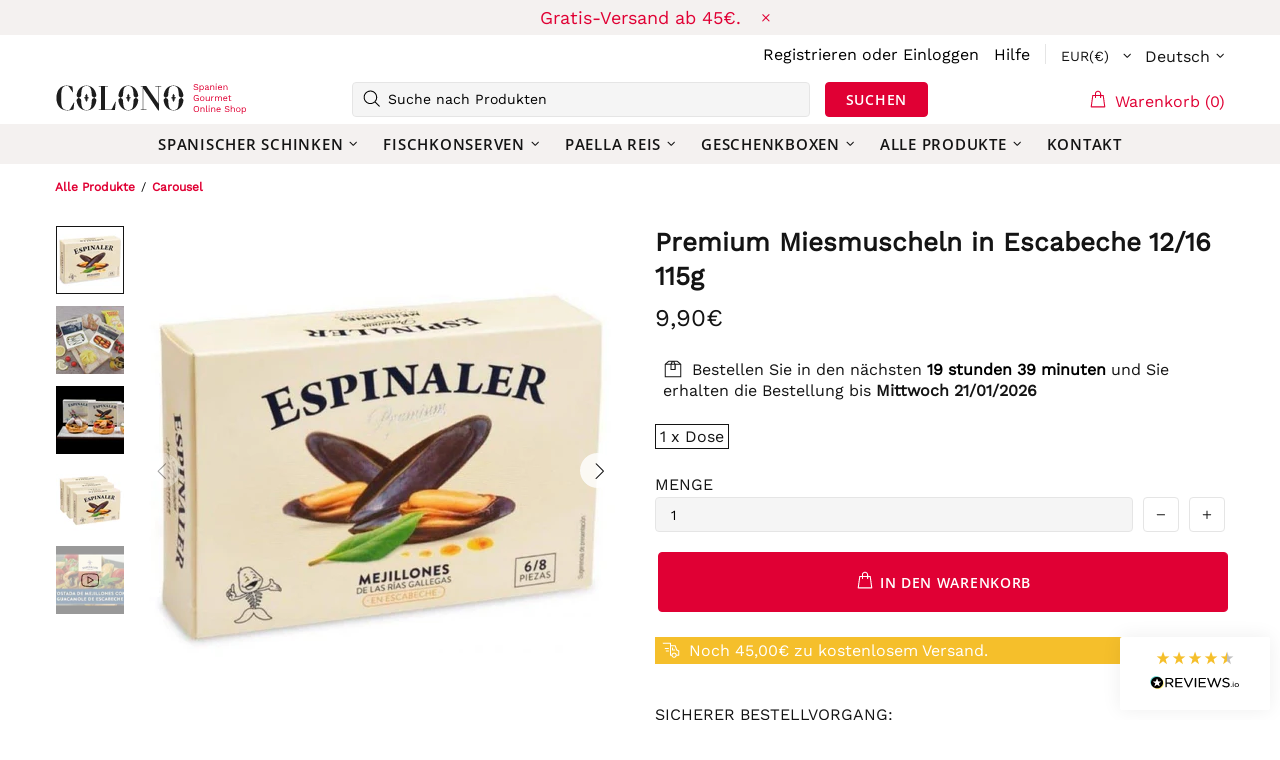

--- FILE ---
content_type: text/html; charset=utf-8
request_url: https://colonogourmet.com/collections/carousel/products/premium-miesmuscheln-in-escabeche-12-16-115g
body_size: 110637
content:
<!doctype html>
<!--[if IE 9]> <html class="ie9 no-js supports-no-cookies" lang="de"> <![endif]-->
<!--[if (gt IE 9)|!(IE)]><!--> <html class="no-js supports-no-cookies" lang="de"> <!--<![endif]-->
<head>
  
  <meta charset="utf-8">

















<script>
    if(!window.performance.mark) {
        window.performance.mark = a => a;
    }
    window.performance.mark('theme:DOM:load');window.theme = {};window.page = { default: {} };
</script>
<meta http-equiv="X-UA-Compatible" content="IE=edge">
<meta name="viewport" content="width=device-width, initial-scale=1, shrink-to-fit=no">
<meta name="theme-color" content=""><link rel="canonical" href="https://colonogourmet.com/products/premium-miesmuscheln-in-escabeche-12-16-115g"><link rel="shortcut icon" href="//colonogourmet.com/cdn/shop/files/Component_1_3_32x32.png?v=1650986720" type="image/png"><title>Premium Miesmuscheln in Escabeche online kaufen| Colono</title>
    
    
      <meta name="description" content="Online kaufen Premium Miesmuscheln in Escabeche, hergestellt in Spanien. Versandkostenfrei. Hauszustellung:1-2 Tage. 10%-Rabatt für Newsletter-Abo." />
    
<meta property="og:site_name" content="Colono">
<meta property="og:url" content="https://colonogourmet.com/products/premium-miesmuscheln-in-escabeche-12-16-115g">
<meta property="og:title" content="Premium Miesmuscheln in Escabeche 12/16 115g">
<meta property="og:type" content="product">
<meta property="og:description" content="Online kaufen Premium Miesmuscheln in Escabeche, hergestellt in Spanien">
    <meta property="og:price:amount" content="9,90">
    <meta property="og:price:currency" content="EUR"><meta property="og:image" content="http://colonogourmet.com/cdn/shop/products/MiesmuschelninEscabeche1416115g_1_1200x1200.jpg?v=1638202459"><meta property="og:image" content="http://colonogourmet.com/cdn/shop/products/Miesmuschel_1_1200x1200.jpg?v=1638202459"><meta property="og:image" content="http://colonogourmet.com/cdn/shop/products/Miesmuschel_2_1200x1200.jpg?v=1638202459">
<meta property="og:image:secure_url" content="https://colonogourmet.com/cdn/shop/products/MiesmuschelninEscabeche1416115g_1_1200x1200.jpg?v=1638202459"><meta property="og:image:secure_url" content="https://colonogourmet.com/cdn/shop/products/Miesmuschel_1_1200x1200.jpg?v=1638202459"><meta property="og:image:secure_url" content="https://colonogourmet.com/cdn/shop/products/Miesmuschel_2_1200x1200.jpg?v=1638202459">
<meta name="twitter:site" content="@colonogourmet"><meta name="twitter:card" content="summary_large_image">
<meta name="twitter:title" content="Premium Miesmuscheln in Escabeche 12/16 115g">
<meta name="twitter:description" content="Online kaufen Premium Miesmuscheln in Escabeche, hergestellt in Spanien">
<script type="application/ld+json">
    {
      "@context": "https://schema.org",
      "@type": "Organization",
      "url": "https://colonogourmet.com/products/premium-miesmuscheln-in-escabeche-12-16-115g",
      "logo": "//colonogourmet.com/cdn/shopifycloud/storefront/assets/no-image-2048-a2addb12.gif"
    }
</script>
<script>
  theme.AssetsLoaderSettings = '[base64]';
</script>

<link rel="preconnect" href="https://cdn.shopify.com" crossorigin="">
<script>window.theme.version = {version: '5.0.2', build: 'release 12.01 23:00'};</script>
<!-- Shella Shopify Theme -->
<!-- Version 5.0.2 -->
<!-- https://mpthemes.net/ -->
<!-- Get your license at http://bit.ly/2DOThWb --><script>
    (function() {    
        window.log = console.log;

        document.documentElement.className = document.documentElement.className.replace('no-js', 'js');const ua = window.navigator.userAgent.toLowerCase();

        window.html = document.getElementsByTagName('html')[0];
        window.ie = (/trident/gi).test(ua) || (/msie/gi).test(ua);
        window.edge = document.documentMode || /edge/.test(ua);
        window.ios = navigator.userAgent.match(/like Mac OS X/i);
        window.moz = typeof InstallTrigger !== 'undefined';
        window.touch = 'ontouchstart' in window || navigator.msMaxTouchPoints;

        if(ios) {
            html.classList.add('is-ios');
        } else if(ie) {
            html.classList.add('is-ie');
        } else if(moz) {
            html.classList.add('is-moz');
        } else if(edge) {
            html.classList.add('is-edge');
        }const breakpoint_main = 1025;
        const breakpoint_main_md = 768;

        theme.loadedCartData = {"note":null,"attributes":{},"original_total_price":0,"total_price":0,"total_discount":0,"total_weight":0.0,"item_count":0,"items":[],"requires_shipping":false,"currency":"EUR","items_subtotal_price":0,"cart_level_discount_applications":[],"checkout_charge_amount":0};

        window.theme = Object.assign(window.theme, {
            breakpoints: {
                values: {
                    xs: 0,
                    sm: 541,
                    md: breakpoint_main_md,
                    lg: breakpoint_main,
                    xl: 1260
                },
                main_md: breakpoint_main_md,
                main: breakpoint_main
            },
            strings: {
                general: {
                    popups: {
                        cart: {
                            item_added: "{{ title }} wurde deinem Warenkorb hinzugefügt.",
                            limit_is_exceeded: "Maximale Produktanzahl von {{ limit }} hinzugefügt."
                        },
                        wishlist: {
                            count: "({{ count }})"
                        },
                        compare: {
                            count: "({{ count }})"
                        },
                        confirm_transfer_data: {
                            info: "{{ namespace }}: {{ count }} {{ name }}",
                            wishlist_title: "Translation missing: de.general.popups.confirm_transfer_data.wishlist_title",
                            compare_title: "Translation missing: de.general.popups.confirm_transfer_data.compare_title",
                            name_single: "Produkt",
                            name_plural: "Produkte"
                        },
                        search: {
                            empty_html: "Suche nach \"\u003cspan\u003e{{ result }}\u003c\/span\u003e\""
                        }
                    },
                    search: {
                        no_results_html: "Ihre Suche nach \"{{ terms }}\" hat keine Ergebnisse hervorgebracht."
                    },
                    form: {
                        default: {
                            error: "Formulardaten wurden nicht übermittelt. Überprüfen Sie die Richtigkeit der Daten und versuchen Sie es erneut."
                        }
                    }
                },
                layout: {
                    cart: {
                        items_count: {
                            one: "Produkt",
                            other: "Produkte"
                        }
                    }
                },
                homepage: {
                    sorting_collections: {
                        button_more_products: "Alle Weine ansehen"
                    }
                },
                addToCart: "{\u0026quot;title\u0026quot;=\u0026gt;\u0026quot;IN DEN WARENKORB\u0026quot;, \u0026quot;added\u0026quot;=\u0026gt;\u0026quot;HINZUGEFÜGT\u0026quot;, \u0026quot;sold_out\u0026quot;=\u0026gt;\u0026quot;AUSVERKAUFT\u0026quot;, \u0026quot;pre_order\u0026quot;=\u0026gt;\u0026quot;Vorbestellung\u0026quot;, \u0026quot;select_options\u0026quot;=\u0026gt;\u0026quot;Optionen auswählen\u0026quot;, \u0026quot;select_options_mobile\u0026quot;=\u0026gt;\u0026quot;Optionen auswählen\u0026quot;}",
                soldOut: "Ausverkauft",
                unavailable: "Nicht verfügbar",
                price_sale_separator: "von",
                unit_price: "Unit price",
                unit_price_separator: "per",
                availability_value_in_stock: "Auf Lager ({{ count }} {{ item }})",
                availability_value_out_stock: "Nicht auf Lager",
                stock_countdown: {
                    title: "Nur {{ quantity }} verfügbar!"
                },
                countdown: {
                    years: "JAHRE",
                    months: "MONATE",
                    weeks: "WOCHEN",
                    days: "TAGE",
                    hours: "STUNDEN",
                    minutes: "MINUTEN",
                    seconds: "SEKUNDEN"
                },
                delivery_countdown: {
                    hours: "Stunden",
                    minutes: "Minuten",
                    days_of_week: {
                        sunday: "Sonntag",
                        monday: "Montag",
                        tuesday: "Dienstag",
                        wednesday: "Mittwoch",
                        thursday: "Donnerstag",
                        friday: "Freitag",
                        saturday: "Samstag"
                    }
                },
                header: {
                    cart_count_desktop: "Warenkorb ({{ count }})"
                },
                label: {
                    sale: "-{{ percent }}%"
                },
                cart: {
                    general: {
                        shipping_calculator_data_info: "Es ist eine Lieferung für {{ data }} möglich.",
                        free_shipping_html: "Noch {{ value }} zu kostenlosem Versand.",
                        free_shipping_complete: "Kostenloser Versand"
                    }
                },
                
            },
            moneyFormat: "{{amount_with_comma_separator}}€",
            
            priceShowSaleSeparator: false,
            search_show_only_products: true,
            search_predictive_enabled: true,
            search_result_correction: "0",
            cart_free_shipping_value: "4500",
            permanent_domain: "colono-gourmet.myshopify.com",
            domain: "colonogourmet.at",
            host: "colonogourmet.com",
            tooltips_enable: false,
            customer: false,purchase_code: "7a81b129-8987-4b61-9ce7-39bf9768f1d1",product: {
                hide_options_without_availability_variants: true,
                variant_auto_select: "enable",    
                show_pickup_available: false,
                gallery_zoom_scale_coef: 1.5,
                enable_sticky_gallery: false,
                page_layout: "1"
            },routes: {
                root_url: "/",
                collections_url: "\/collections",
                cart_url: "\/cart",
                search_url: "\/search"
            },
            animations: {
                css: {
                    duration: 0.3
                },
                tooltip: {
                    type: "scale",
                    inertia: true,
                    show_duration: 0.2,
                    hide_duration: 0.1
                },
                sticky_header: {
                    duration: 0.1,
                    opacity: 0.9
                },
                header_tape: {
                    duration: 0
                },
                menu: {
                    duration: 0.4
                },
                dropdown: {
                    duration: 0.3
                },
                accordion: {
                    duration: 0.4
                },
                footbar_product: {
                    duration: 0.4
                },
                tabs: {
                    duration: 0.4,
                    scroll_duration: 0.4
                },
                pagination: {
                    scroll_duration: 1
                },
                backtotop: {
                    scroll_duration: 0.4
                }
            }
        });

        

        window.theme.debounce = function(fn, wait) {
            let t;
            return (...args) => {
                clearTimeout(t);
                t = setTimeout(() => fn.apply(this, args), wait);
            };
        };

        class WindowAnaliz {
            constructor() {
                theme.current = {};
                theme.current.scrollW = 0;
                theme.rtl = html.getAttribute('dir') === 'rtl' ? true : false;
                
                this.checkWindow();
                this.checkBreakpoint();
                window.addEventListener('load', () => {
                    theme.isLoaded = true;
                });
                window.addEventListener('theme.assetsLoader::wasUserAction', () => {
                    window.addEventListener('resize', () => {
                        this.checkWindow();
                        this.checkBreakpoint();
                        this.triggerResizeEvents();
                    });
                    window.addEventListener('theme.changed.breakpoint',() => {
                        this.scrollPaddingStyle();
                    });
                });
            }

            triggerResizeEvents() {
                window.dispatchEvent(new Event('theme.resize'));
                if(window.jQueryTheme) {
                    (function($){
                        $window.trigger('theme.resize');
                    })(jQueryTheme);
                }   
            }

            initScrollPaddingStyle() {
                this.scrollExampleElement = document.querySelector('.scroll-offset-example');
                this.scrollPaddingStyle();
            }

            scrollPaddingStyle() {
                if(!this.scrollExampleElement) return;
                
                let scrollOffsetStyleElement = document.querySelector('style.scroll-offset-style');
                
                theme.current.scrollW = this.scrollExampleElement.offsetWidth - this.scrollExampleElement.clientWidth;

                if(theme.current.scrollW > 0) {
                    if(!scrollOffsetStyleElement) {
                        const scrollOffsetStyleHTML = `body.overflow-hidden.offset-scroll{padding-right: ${theme.current.scrollW}px !important;}.fixed-elem.offset-scroll-padding{padding-right: ${theme.current.scrollW }px !important;}.fixed-elem.offset-scroll-margin{margin-right: ${theme.current.scrollW}px !important;}`;
                        const scrollOffsetStyleElement = document.createElement('style');

                        scrollOffsetStyleElement.classList.add('scroll-offset-style');
                        scrollOffsetStyleElement.innerHTML = scrollOffsetStyleHTML;
                        document.head.appendChild(scrollOffsetStyleElement);
                    }
                } else if(scrollOffsetStyleElement) {
                    scrollOffsetStyleElement.remove();
                }
            }

            checkWindow() {
                theme.current.width = window.innerWidth;
                theme.current.height = window.innerHeight;
                theme.current.aspect_ratio = theme.current.height / (theme.current.width - theme.current.scrollW);
                theme.current.height_percent = theme.current.aspect_ratio * 100;
            }

            checkBreakpoint() {
                theme.current.is_mobile = theme.current.width < theme.breakpoints.main;
                theme.current.is_desktop = !theme.current.is_mobile;
                theme.current.is_mobile_md = theme.current.width < theme.breakpoints.main_md;
                theme.current.is_desktop_md = !theme.current.is_mobile_md;

                for(let key in theme.breakpoints.values) {
                    if(theme.breakpoints.values[key] > theme.current.width) break;

                    theme.current.bp = key;
                }
                if(this.currentBp && this.currentBp != theme.current.bp) {
                    window.dispatchEvent(new Event('theme.changed.breakpoint'));
                }

                this.currentBp = theme.current.bp;
            }
        }

        theme.WindowAnaliz = new WindowAnaliz;

        class AssetsLoader {
            constructor() {
                this.paths = {
                    scripts: {
                        /*plugins*/
                        plugin_slick: '//colonogourmet.com/cdn/shop/t/100/assets/plugin.slick.js?v=91195733441204307671663238564',
                        plugin_instafeed: '//colonogourmet.com/cdn/shop/t/100/assets/plugin.instafeed.js?v=131478850926370871261663238564',
                        plugin_revolution_slider: '//colonogourmet.com/cdn/shop/t/100/assets/plugin.revolution-slider.js?v=242464017683384841663238564',
                        plugin_shipping_rates_calculation: '//colonogourmet.com/cdn/shop/t/100/assets/plugin.shipping-rates-calculation.js?v=103250729928886840351663238564',
                        /*shopify*/
                        shopify_common: '//colonogourmet.com/cdn/shopifycloud/storefront/assets/themes_support/shopify_common-5f594365.js',
                        currency_rates: '//cdn.shopify.com/s/javascripts/currencies.js',
                        currency: '//colonogourmet.com/cdn/shop/t/100/assets/module.currency.js?v=135323464677074706601663238564',
                        handlebars: '//cdnjs.cloudflare.com/ajax/libs/handlebars.js/4.0.10/handlebars.min.js',
                        countries: '/services/javascripts/countries.js',
                        qrcode: '//colonogourmet.com/cdn/shopifycloud/storefront/assets/themes_support/vendor/qrcode-3f2b403b.js',
                        /*global*/
                        theme: '//colonogourmet.com/cdn/shop/t/100/assets/theme.js?v=88812951531978506671663238564',
                        theme_pt2: '//colonogourmet.com/cdn/shop/t/100/assets/theme-pt2.js?v=58360551864754555691663238564',
                        /*modules*/
                        tooltip: '//colonogourmet.com/cdn/shop/t/100/assets/module.tooltip.js?v=79755689566157570151663238564',
                        product_page: '//colonogourmet.com/cdn/shop/t/100/assets/module.product-page.js?v=172056417615825394141663238564',
                        search_ajax: '//colonogourmet.com/cdn/shop/t/100/assets/module.search-ajax.js?v=72214935630234471261663238564',
                        sticky_sidebar: '//colonogourmet.com/cdn/shop/t/100/assets/module.sticky-sidebar.js?v=139951810672614920761663238564',
                        masonry: '//colonogourmet.com/cdn/shop/t/100/assets/module.masonry.js?v=40684217788793854421663238564',
                        notifications: '//colonogourmet.com/cdn/shop/t/100/assets/module.notifications.js?v=143310546160870795031663238564',
                        parallax: '//colonogourmet.com/cdn/shop/t/100/assets/module.parallax.js?v=91941524912941156981663238564',
                        popup_subscription: '//colonogourmet.com/cdn/shop/t/100/assets/module.popup-subscription.js?v=44883481902893774931663238564',
                        popup_send_confirmation: '//colonogourmet.com/cdn/shop/t/100/assets/module.popup-subscription-confirmation.js?v=23449646058083779081663238564',
                        popup_age_confirmation: '//colonogourmet.com/cdn/shop/t/100/assets/module.popup-age-confirmation.js?v=89882771720211531731663238564',
                        product_footbar: '//colonogourmet.com/cdn/shop/t/100/assets/module.product-footbar.js?v=98662445094094572401663238564',
                        range_of_price: '//colonogourmet.com/cdn/shop/t/100/assets/module.range-of-price.js?v=163266616035009976761663238564',
                        shipping_rates_calculation: '//colonogourmet.com/cdn/shop/t/100/assets/module.shipping-rates-calculation.js?v=113219452998947869611663238564',
                        sticky_header: '//colonogourmet.com/cdn/shop/t/100/assets/module.sticky-header.js?v=5784599321273035711663238564',
                        tabs: '//colonogourmet.com/cdn/shop/t/100/assets/module.tabs.js?v=125819397396519319201663238564',
                        presentation: '//colonogourmet.com/cdn/shop/t/100/assets/module.presentation.js?v=183252687310968498721663238564',
                        particles: '//colonogourmet.com/cdn/shop/t/100/assets/module.particles.js?v=97851078733833534341663238564',
                        /*sections*/
                        header: '//colonogourmet.com/cdn/shop/t/100/assets/section.header.js?v=37754505497383667531663238564',
                        collections: '//colonogourmet.com/cdn/shop/t/100/assets/section.collection-filters-form.js?v=117279186994958382581663238564',
                        article_page: '//colonogourmet.com/cdn/shop/t/100/assets/section.article-page.js?v=132362530224212888021663238564',
                        carousel_articles: '//colonogourmet.com/cdn/shop/t/100/assets/section.carousel-articles.js?v=653485215721462801663238564',
                        carousel_brands: '//colonogourmet.com/cdn/shop/t/100/assets/section.carousel-brands.js?v=48924526553513717141663238564',
                        carousel_products: '//colonogourmet.com/cdn/shop/t/100/assets/section.carousel-products.js?v=89383723899780140941663238564',
                        carousel_reviews: '//colonogourmet.com/cdn/shop/t/100/assets/section.carousel-reviews.js?v=42925983738693164961663238564',
                        gallery: '//colonogourmet.com/cdn/shop/t/100/assets/section.gallery.js?v=112160564754835692061663238564',
                        builder: '//colonogourmet.com/cdn/shop/t/100/assets/section.builder.js?v=2003978704440173221663238564',
                        builder_2021: '//colonogourmet.com/cdn/shop/t/100/assets/section.builder-2021.js?v=107756687897370582881663238564',
                        lookbook: '//colonogourmet.com/cdn/shop/t/100/assets/section.lookbook.js?v=50021174525118087281663238564',
                        slider_revolution: '//colonogourmet.com/cdn/shop/t/100/assets/section.slider-revolution.js?v=138404044913965339181663238564',
                        sorting_collections: '//colonogourmet.com/cdn/shop/t/100/assets/section.sorting-collections.js?v=28025075435402965091663238564',
                        brands: '//colonogourmet.com/cdn/shop/t/100/assets/section.brands.js?v=163062217742058845641663238564',
                        footer: '//colonogourmet.com/cdn/shop/t/100/assets/section.footer.js?v=75244284440493806261663238564',
                        /*templates*/
                        customers_addresses: '//colonogourmet.com/cdn/shop/t/100/assets/template.customers-addresses.js?v=48211460086976449171663238564',
                        customers_login: '//colonogourmet.com/cdn/shop/t/100/assets/template.customers-login.js?v=175024818676097740531663238564',
                        giftcard: '//colonogourmet.com/cdn/shop/t/100/assets/template.giftcard.js?v=21858572330320844461663238564',
                        /*custom*/
                        custom: '//colonogourmet.com/cdn/shop/t/100/assets/custom.js?v=111603181540343972631663238564'
                    },
                    styles: {
                        /*plugins*/
                        plugin_tippy: '//colonogourmet.com/cdn/shop/t/100/assets/plugin.tippy.css?v=165624266709964226061663238564',
                        plugin_fotorama: '//colonogourmet.com/cdn/shop/t/100/assets/plugin.fotorama.css?v=120469656191549745571663238564',
                        plugin_ion_range_slider: '//colonogourmet.com/cdn/shop/t/100/assets/plugin.ion-range-slider.css?v=118310465384481119861663238564',
                        plugin_revolution: '//colonogourmet.com/cdn/shop/t/100/assets/plugin.revolution.css?v=170490203406543966461663238564',
                        plugin_slick: '//colonogourmet.com/cdn/shop/t/100/assets/plugin.slick.css?v=100431963982089937591663238564',
                        /*shopify*/
                        /*global*/
                        theme: '//colonogourmet.com/cdn/shop/t/100/assets/theme.css?20486',
                        theme_m: '//colonogourmet.com/cdn/shop/t/100/assets/theme-m.css?v=92762259156896515181663238564',
                        theme_d: '//colonogourmet.com/cdn/shop/t/100/assets/theme-d.css?v=100240868340853151501663238564',
                        theme_home_16: '//colonogourmet.com/cdn/shop/t/100/assets/theme-home-16.css?v=44615170901145275711663238564',
                        theme_home_18: '//colonogourmet.com/cdn/shop/t/100/assets/theme-home-18.css?v=175198666834167885661663238564',
                        theme_skin_1: '//colonogourmet.com/cdn/shop/t/100/assets/theme-skin-1.css?v=111912574683986570601663238564',
                        theme_skin_2: '//colonogourmet.com/cdn/shop/t/100/assets/theme-skin-2.css?v=119327944226253317801663238564',
                        theme_skin_3: '//colonogourmet.com/cdn/shop/t/100/assets/theme-skin-3.css?v=5425832444594977141663238564',
                        theme_skin_4: '//colonogourmet.com/cdn/shop/t/100/assets/theme-skin-4.css?v=74108651453658977651663238564',
                        theme_skin_5: '//colonogourmet.com/cdn/shop/t/100/assets/theme-skin-5.css?v=106182476451205559351663238564',
                        theme_skin_6: '//colonogourmet.com/cdn/shop/t/100/assets/theme-skin-6.css?v=1456812443918182391663238564',
                        theme_skin_7: '//colonogourmet.com/cdn/shop/t/100/assets/theme-skin-7.css?v=140282871960312542041663238564',
                        theme_skin_8: '//colonogourmet.com/cdn/shop/t/100/assets/theme-skin-8.css?v=144642820844988840771663238564',
                        theme_skin_9: '//colonogourmet.com/cdn/shop/t/100/assets/theme-skin-9.css?v=166226454540384738421663238564',
                        theme_skin_10: '//colonogourmet.com/cdn/shop/t/100/assets/theme-skin-10.css?v=82077445965161741121663238564',
                        theme_skin_11: '//colonogourmet.com/cdn/shop/t/100/assets/theme-skin-11.css?v=119327944226253317801663238564',
                        theme_skin_12: '//colonogourmet.com/cdn/shop/t/100/assets/theme-skin-12.css?v=165881056079673504071663238564',
                        theme_skin_13: '//colonogourmet.com/cdn/shop/t/100/assets/theme-skin-13.css?v=8208024539077055341663238564',
                        theme_skin_14: '//colonogourmet.com/cdn/shop/t/100/assets/theme-skin-14.css?v=147690238428712431931663238564',
                        theme_skin_15: '//colonogourmet.com/cdn/shop/t/100/assets/theme-skin-15.css?v=173368193589521294241663238564',
                        theme_skin_16: '//colonogourmet.com/cdn/shop/t/100/assets/theme-skin-16.css?v=79616233601393480941663238564',
                        theme_skin_17: '//colonogourmet.com/cdn/shop/t/100/assets/theme-skin-17.css?v=40585569634586531451663238564',
                        theme_skin_18: '//colonogourmet.com/cdn/shop/t/100/assets/theme-skin-18.css?v=12245206429841271581663238564',
                        
                        presentation: '//colonogourmet.com/cdn/shop/t/100/assets/presentation.css?v=102014279143232294871663238564',
                        custom: '//colonogourmet.com/cdn/shop/t/100/assets/custom.css?v=82072076018872722411670064634'
                    }
                };

                this.settings = {
                    scripts: {
                        sticky_sidebar: {
                            media: 'desktop-md'
                        },
                        tooltip: {
                            media: 'desktop'
                        }
                    },
                    styles: {
                        theme_m: {
                            loadedClass: 'css-theme-loaded font-base-loaded'
                        },
                        theme_d: {
                            loadedClass: 'css-theme-loaded font-base-loaded'
                        },
                        font_base: {
                            loadedClass: 'font-base-loaded'
                        },
                        /*
                        theme: {
                            loadedClass: 'css-theme-loaded'
                        },
                        */
                        presentation: {
                            loadedClass: 'css-presentation-loaded'
                        }
                    }
                };

                this.callbacks = {};

                this.requirementList = {
                    scripts: [],
                    styles: []
                };
                this.statuses = {
                    scripts: {},
                    styles: {}
                };
                this.progress = {};

                document.addEventListener('DOMContentLoaded', () => {
                    this.DOMContentLoaded = true;
                    window.dispatchEvent(new Event('theme.assetsLoader::theme.DOMContentLoaded'));
                    if(!this.wasUserAction) this.anticipateUserEvent();
                });

                const userActionList = ['mousemove', 'keydown', 'mousedown', 'mousewheel', 'touchstart'];
                const checkUserAction = event => {
                    this.wasUserAction = true;
                    html.classList.add('css-full-loaded');
                    window.dispatchEvent(new Event('theme.assetsLoader::wasUserAction'));
                    userActionList.forEach(event => document.removeEventListener(event, checkUserAction));
                };

                if(window.ios) this.wasUserAction = true;

                userActionList.forEach(event => document.addEventListener(event, checkUserAction));
                document.fonts.ready.then(e => {
                    this.onLoadedTag('styles', 'font_base');
                });
                /*
                window.addEventListener('load', () => {
                    this.onLoadedTag('styles', 'font_base');
                });
                */
                window.addEventListener('theme.resize', this.onResize);
            }

            anticipateUserEvent() {
                /*
                const optionButtons = document.querySelectorAll('.js-product-options [data-js-option-value]');

                optionButtons.forEach(element => {
                    const onEvent = e => {
                        if(this.getDeepProperty(this.progress, ['scripts', 'theme_pt2']) !== 'finished') {
                            const buttonsWrapper = element.closest('.js-product-options');
                            window.addEventListener('theme.assetsLoader::loaded:scripts:vendor', () => {
                                theme.Preloader.unset(buttonsWrapper);
                            });
                            theme.Preloader.set(buttonsWrapper, {
                                fixed: true
                            });
                        }
                        
                        element.removeEventListener('click', onEvent);
                    };

                    element.addEventListener('click', onEvent);
                });
                */}

            onResize() {
                document.querySelectorAll(`[rel="preload"][as="style"][data-media="${theme.current.is_desktop ? 'desktop' : 'mobile'}"]`)
                    .forEach(element => element.dispatchEvent(new Event('load')));
                document.querySelectorAll('[rel="preload"][as="script"][data-media]')
                    .forEach(element => {
                        const dataMedia = element.dataset.media;

                        if((dataMedia === 'desktop' && window.innerWidth >= theme.breakpoints.main) || (dataMedia === 'desktop-md' && window.innerWidth >= theme.breakpoints.main_md)) {
                            element.dispatchEvent(new Event('load'));
                            element.removeAttribute('rel');
                        }
                    });
            }

            require(namespace, name) {
                if(window.ie || this.requirementList[namespace].indexOf(name) !== -1 || !this.upload) {
                    return;
                }

                this.requirementList[namespace].push(name);
                this.startQueue(namespace);
            }

            loadManually(requires, callback) {
                if(!this.upload || !this.loadManuallyOn) {
                    callback();
                    return;
                }
                if(callback) this.waitFullGroupLoad(requires, callback);
                
                requires.forEach(requireArr => {
                    const [namespace, name] = requireArr;

                    this.require(namespace, name);
                });
            }

            waitFullGroupLoad(requires, callback) {
                const onSomeLoaded = () => {
                    let isFullGroupLoaded = true;

                    requires.forEach(requireArr => {
                        const [namespace, name] = requireArr;
                        
                        if(this.getDeepProperty(this.settings, [namespace, name, 'media']) !== undefined && !this.isActiveMedia(namespace, name)) {
                            return;
                        } else if(this.getDeepProperty(this.progress, [namespace, name]) !== 'finished') {
                            isFullGroupLoaded = false;
                            return false;
                        }
                    });

                    if(isFullGroupLoaded) {
                        window.removeEventListener('theme.assetsLoader::loaded', onSomeLoaded);
                        callback();
                    }

                    return isFullGroupLoaded;
                };

                if(!onSomeLoaded()) window.addEventListener('theme.assetsLoader::loaded', onSomeLoaded);
            }

            isActiveMedia(namespace, name) {
                const media = this.getDeepProperty(this.settings, [namespace, name, 'media']);

                if((media === 'desktop' && window.innerWidth >= theme.breakpoints.main) || (media === 'desktop-md' && window.innerWidth >= theme.breakpoints.main_md)) {
                    return true;
                } else {
                    return false;
                }
            }

            startQueue(namespace) {
                if(this.statuses[namespace].progress) {
                    this.statuses[namespace].needLoading = true;
                    return;
                }

                this.statuses[namespace].progress = true;

                const queue = [];

                this.requirementList[namespace].forEach(name => {
                    if(!this.getDeepProperty(this.progress, [namespace, name])) queue.push(name);
                });
                queue.forEach(name => {
                    this.onLoadTag(namespace, name);
                    this.loadTag(namespace, name);
                });
                this.statuses[namespace].progress = false;

                if(this.statuses[namespace].needLoading) {
                    this.statuses[namespace].needLoading = false;
                    this.startQueue(namespace);
                }
            }

            loadTag(namespace, name, callback) {
                const tag = this[namespace === 'scripts' ? 'buildScriptTag' : 'buildStyleTag'](namespace, name, () => {
                    this.onLoadedTag(namespace, name, callback);
                });
                document.head.insertBefore(tag, document.head.childNodes[document.head.childNodes.length - 1].nextSibling);
            }

            buildScriptTag(namespace, name, onload) {
                const settingsMedia = this.getDeepProperty(this.settings.scripts, [name, 'media']);

                if((settingsMedia === 'desktop' && window.innerWidth < theme.breakpoints.main) || (settingsMedia === 'desktop-md' && window.innerWidth < theme.breakpoints.main_md)) {
                    const link = document.createElement('link');

                    link.onload = () => this.onLoadScriptLinkPreload(name, onload);
                    link.rel = 'preload';
                    link.as = 'script';
                    link.media = settingsMedia === 'desktop' ? `(min-width: ${theme.breakpoints.main}px)` : 
                        settingsMedia === 'desktop-md' ? `(min-width: ${theme.breakpoints.main_md}px)` : `(max-width: ${theme.breakpoints.main - 1}px)`;
                    link.dataset.media = settingsMedia;
                    link.href = this.paths.scripts[name];

                    return link;
                } else {
                    window.performance.mark(`theme:${namespace}:${name}:load`);
                    /*console.debug('start:', namespace, name);*/

                    const script = document.createElement('script');

                    script.onload = onload;
                    script.async = this.asyncStatus !== undefined ? this.asyncStatus : true;
                    script.src = this.paths.scripts[name];

                    return script;
                }
            }

            onLoadScriptLinkPreload(name, callback) {
                this.loadTag('scripts', name, callback);
            }

            buildStyleTag(namespace, name, onload) {
                window.performance.mark(`theme:${namespace}:${name}:load`);
                /*console.debug('start:', namespace, name);*/

                const link = document.createElement('link');

                link.onload = () => this.onLoadStyleLinkPreload(link, name);
                link.rel = 'preload';
                link.as = 'style';
                link.href = this.paths.styles[name];

                return link;
            }

            onLoadStyleLinkPreload(tag, name, callback) {
                tag.onload = null;
                tag.onload = this.onLoadedTag('styles', name, callback);
                tag.rel='stylesheet';
            }

            onLoadTag(namespace, name) {
                this.setDeepProperty(this.progress, [namespace, name], 'process');
            }

            onLoadedTag(namespace, name, callback) {
                this.setDeepProperty(this.progress, [namespace, name], 'finished');
                window.dispatchEvent(new Event('theme.assetsLoader::loaded'), {namespace, name});
                window.dispatchEvent(new Event(`theme.assetsLoader::loaded:${namespace}:${name}`));
                window.performance.mark(`theme:${namespace}:${name}:loaded`);
                /*console.debug('loaded:', namespace, name);*/
                
                const loadedClass = this.getDeepProperty(this.settings, [namespace, name, 'loadedClass']);
                const itemCallbacks = this.getDeepProperty(this.callbacks, [namespace, name]);

                if(loadedClass) loadedClass.split(' ').forEach(className => html.classList.add(className));
                if(itemCallbacks) itemCallbacks.call(this);
                if(callback) callback();
            }

            setDeepProperty(startObj, complexityArray, value) {
                complexityArray.forEach((prop, i) => {
                    if(i < complexityArray.length - 1) {
                         if(!startObj[prop]) startObj[prop] = {};

                         startObj = startObj[prop];
                    } else {
                        startObj[prop] = value;
                    }
                });

                return value;
            }

            getDeepProperty(startObj, complexityArray) {
                let newLevelValue;

                complexityArray.forEach((prop, i) => {
                    if(startObj[prop]) {
                        if(i < complexityArray.length - 1) {
                            startObj = startObj[prop];
                        } else {
                            newLevelValue = startObj[prop];
                        }
                    } else {
                        return false;
                    }
                });

                return newLevelValue;
            }

            loadInlineStyles() {
                const templates = document.body.querySelectorAll('template.js-loader-inline-style');

                for(let template of templates) {
                    
                    if(!document.querySelectorAll(`style.js-loader-inline-style[data-key="${template.dataset.key}"]`).length) {
                        let templateStyle = template.content.cloneNode(true).querySelector('style');
                        let templateStyleInnerHTML = templateStyle.innerHTML;

                        let style = document.createElement('style');

                        for(let key in templateStyle.dataset) {
                            style.dataset[key] = templateStyle.dataset[key];
                        }

                        if(templateStyle.media) style.media = templateStyle.media;
                        if(templateStyle.classList) style.classList = templateStyle.classList;

                        style.classList.add('js-loader-inline-style');
                        style.innerHTML = templateStyleInnerHTML;
    
                        style.dataset.key = template.dataset.key;
                        /*document.head.insertBefore(style, document.head.childNodes[document.head.childNodes.length - 1].nextSibling);*/
                        template.parentNode.insertBefore(style, template);
                    }

                    template.remove();
                }
            }

            onPageLoaded(callback, requires, useLoadManuallyMethod) {
                const DOMContentLoadedCallback = () => {
                    if(requires) {
                        const requiresArray = [];
                        
                        for(let i = 0; i < requires.length; i++) {
                            requiresArray.push([ 'scripts', requires[i] ]);
                        }
                        
                        this[useLoadManuallyMethod ? 'loadManually' : 'waitFullGroupLoad'](requiresArray, function() {
                            setTimeout(() => {
                                callback();
                            }, 0);
                        });
                    } else {
                        callback();
                    }
                };

                this.DOMContentLoaded ? DOMContentLoadedCallback() : document.addEventListener('DOMContentLoaded', DOMContentLoadedCallback);
            }

            onUserAction(callback, requires) {
                const wasUserActionCallback = () => {
                    this.onPageLoaded(callback, requires, true);
                };

                this.wasUserAction ? wasUserActionCallback() : window.addEventListener('theme.assetsLoader::wasUserAction', wasUserActionCallback);
            }

            onScrollOrUserAction(section, callback, requires) {
                let isCallbackCalled = false;
                const isVisible = force => {
                    if(force || (section.getBoundingClientRect().bottom > -200 && section.getBoundingClientRect().top < window.innerHeight + 200)) {
                        window.removeEventListener('mutation', isVisible);
                        if(isCallbackCalled) return;
                        isCallbackCalled = true;
                        this.onPageLoaded(callback, requires, true);
                        return true;
                    }

                    return false;
                };

                if(!isVisible()) window.addEventListener('mutation', isVisible);

                this.onUserAction(() => {
                    isVisible(true);
                }, requires);
            }
        }

        theme.AssetsLoader = new AssetsLoader;

        theme.AssetsLoaderSettings = decodeURIComponent(atob(theme.AssetsLoaderSettings).split('').map(c => {
            return '%' + ('00' + c.charCodeAt(0).toString(16)).slice(-2);
        }).join(''));
        
        class LazyImage {
            constructor() {
                theme.AssetsLoader.onPageLoaded(() => {
                    if(this.api) return;

                    this.checkInlineBg();

                    window.addEventListener('mutation', () => {
                        document.querySelectorAll('.lazyload:not([data-bg]):not(.preloaded):not([data-ll-status])').forEach(element => {
                            this.inlineCheck(element, element.dataset.bg ? 'bg' : null);
                        });
                    });
                });
                window.addEventListener('slider-initialized', e => {
                    e.detail.slider.querySelectorAll('.lazyload:not([data-bg]):not(.preloaded):not([data-ll-status])').forEach(element => {
                        this.inlineCheck(element, element.dataset.bg ? 'bg' : null);
                    });
                });
                theme.AssetsLoader.onPageLoaded(() => {
                    this.checkFullscreenElements();
                });
            }

            buildSrcset(element, url, type) {
                if(type === 'bg') {
                    let width = element.getBoundingClientRect().width;
        
                    if(element.dataset.scale) width *= element.dataset.scale;

                    return width > 0 ? url.replace('{width}', Math.ceil(width)) : element.dataset.bg;
                } else {
                    const parent = element.parentNode;
                    const parentParams = parent.getBoundingClientRect();
                    const height = parentParams.height;
                    const aspectRatioOriginal = element.dataset.aspectRatioOriginal;
                    let width = parentParams.width;
                    let dataSrcset = element.dataset.srcset;

                    if(!dataSrcset) dataSrcset = element.dataset.src;
                    if(aspectRatioOriginal) {
                        const stretchSize = element.dataset.stretchSize;
                        const parentAspectRatio = element.dataset.aspectRatio;

                        if(stretchSize === 'cover') {
                            if(Math.ceil(width / aspectRatioOriginal) < Math.ceil(width / parentAspectRatio)) {
                                width = height * aspectRatioOriginal;
                            } else {
                                width = Math.ceil(Math.max(width, height * parentAspectRatio));
                            }
                        } else if(stretchSize === 'stretch-by-height') {
                            if(Math.ceil(width / aspectRatioOriginal) !== Math.ceil(width / parentAspectRatio)) {
                                width = height * aspectRatioOriginal;
                            }
                        } else if(stretchSize === 'contain') {
                            if(Math.ceil(width / aspectRatioOriginal) > Math.ceil(width / parentAspectRatio)) {
                                width = Math.max(width, height * aspectRatioOriginal);
                            }
                        }
                    }

                    if(window.innerWidth >= theme.breakpoints.main && element.dataset.scalePerspective) {
                        width *= element.dataset.scalePerspective;
                    }
                    if(element.dataset.scale) width *= element.dataset.scale;
                    if(window.devicePixelRatio) width *= window.devicePixelRatio;

                    return width > 0 && url && url.indexOf('{width}') !== -1 ? url.replace('{width}', Math.min(Math.ceil(width), 3840)) : dataSrcset;
                }
            }

            enter(element, loadManually) {
                const srcset = element.getAttribute('srcset');
                const dataMaster = element.dataset.master;
                const dataBg = element.dataset.bg;
                const url = dataBg ? (dataMaster || dataBg) : (dataMaster || element.dataset.srcset);
                const newSrcset = theme.LazyImage.buildSrcset(element, url, (dataBg ? 'bg' : 'srcset'));
                
                if(srcset && srcset === newSrcset) return;
                if(dataBg) {
                    element.style.backgroundImage = newSrcset;
                } else {
                    if(loadManually) {
                        element.dataset.srcset = newSrcset;
                        element.setAttribute('srcset', newSrcset);
                    } else {
                        element.dataset.srcset = newSrcset;
                    }
                }
            }

            onLoadedEvents(element) {
                element.dispatchEvent(new Event('lazyloaded'));
                window.dispatchEvent(new Event('lazyloaded'));
            }

            onLoadInlineCallback(element) {
                element.classList.add('loaded');
                element.classList.add('entered');
                element.dataset.llStatus = 'loaded';
                setTimeout(() => element.classList.add('lazyload'), 1000);
            }

            inlineCheck(element, type) {
                if(element.getBoundingClientRect().width > 5 || element.getBoundingClientRect().bottom > -20 && element.getBoundingClientRect().top < window.innerHeight + 20 && element.offsetWidth > 0 && element.offsetHeight > 0 && !element.closest('.slick-slide:not(.slick-active)')) {
                    element.classList.add('preloaded');
                    element.classList.remove('lazyload');
                    if(type === 'bg') {
                        element.style.backgroundImage = `url('${this.buildSrcset(element, element.dataset.master, type)}')`;
                        this.onLoadInlineCallback(element);
                    } else {
                        element.onload = () => {
                            this.onLoadInlineCallback(element);
                            this.onload = null;
                        };
                        element.setAttribute('srcset', this.buildSrcset(element, element.dataset.master));
                    }
                }
            }

            checkInlineBg() {
                document.querySelectorAll('.lazyload[data-bg]:not(.preloaded):not([data-ll-status])').forEach(element => {
                    this.inlineCheck(element, 'bg');
                });
            }

            update(element) {
                if(!element && this.api) {
                    this.api.update();
                    return;
                }
                if(element && !element.classList.contains('entered') && !element.dataset.llStatus) {
                    const onElementLoad = () => {
                        element.removeEventListener('load', onElementLoad);
                        element.classList.add('loaded');
                        element.dataset.llStatus = 'loaded';
                        this.onLoadedEvents(element);
                    };

                    element.addEventListener('load', onElementLoad);
                    element.classList.add('entered');
                    this.enter(element, true);
                }
            }

            checkFullscreenElements() {
                const fullscreenElements = document.querySelectorAll('.lazyload-fullscreen');
                const fullscreenHeaderElements = document.querySelectorAll('.lazyload-fullscreen-header');

                if(fullscreenElements.length) {
                    const updateFullscreenSlick = () => {
                        fullscreenElements.forEach(element => {
                            var slick = element.closest('.slick-initialized');
            
                            if(slick) slick.slick('setPosition');
                        });
                    };
                    const setFullscreenSize = () => {
                        fullscreenElements.forEach(element => {
                            element.style.paddingTop = this.fullscreenElementCalculate() + '%';
                            element.classList.remove('invisible');
                        });
                        updateFullscreenSlick();
                    };

                    setFullscreenSize();
                    window.addEventListener('theme.resize', setFullscreenSize);
                }
                if(fullscreenHeaderElements.length) {
                    const setFullscreenHeaderSize = () => {
                        fullscreenHeaderElements.forEach(element => {
                            element.style.paddingTop = this.fullscreenElementCalculate(true) + '%';
                            element.classList.remove('invisible');
                        });

                        if(fullscreenElements.length) updateFullscreenSlick();
                    };

                    setFullscreenHeaderSize();
                    window.addEventListener('theme.resize', setFullscreenHeaderSize);
                    window.addEventListener('fullscreenimage.update', setFullscreenHeaderSize);
                }
            }
            
            fullscreenElementCalculate(excludingHeader) {
                if(excludingHeader) {
                    const header = document.querySelector('header-section');
                    const headerOffsetTop = header ? header.getBoundingClientRect().height : 0;
                    
                    return (theme.current.height - headerOffsetTop) / (theme.current.width - theme.current.scrollW) * 100;
                } else {
                    return theme.current.height / (theme.current.width - theme.current.scrollW) * 100;
                }
            }
        }

        theme.LazyImage = new LazyImage;

        theme.AssetsLoader.onPageLoaded(() => {
            if(this.wasUserAction) return;

            const observer = new MutationObserver(() => window.dispatchEvent(new Event('mutation')));

            observer.observe(document.body, { attributes: true, subtree: true });
            theme.AssetsLoader.onUserAction(() => observer.disconnect());
        });

        theme.AssetsLoaderSettings = theme.AssetsLoaderSettings.replace(/b/g, '@b@').replace(/a/g, 'b').replace(/@b@/g, 'a');
    })();
</script>

















<style>
    *,::after,::before{box-sizing:border-box}html{font-family:sans-serif;line-height:1.15;-webkit-text-size-adjust:100%;-ms-text-size-adjust:100%;-ms-overflow-style:scrollbar;-webkit-tap-highlight-color:transparent}@-ms-viewport{width:device-width}article,aside,figcaption,figure,footer,header,hgroup,main,nav,section{display:block}body{margin:0;text-align:left}[tabindex="-1"]:focus{outline:0!important}hr{box-sizing:content-box;height:0;overflow:visible}h1,h2,h3,h4,h5,h6{margin-top:0}p{margin-top:0}abbr[data-original-title],abbr[title]{text-decoration:underline;text-decoration:underline dotted;cursor:help;border-bottom:0}address{margin-bottom:1rem;font-style:normal;line-height:inherit}dl,ol,ul{margin-top:0}ol ol,ol ul,ul ol,ul ul{margin-bottom:0}dt{font-weight:700}dd{margin-bottom:.5rem;margin-left:0}blockquote{margin:0 0 1rem}dfn{font-style:italic}b,strong{font-weight:bolder}small{font-size:80%}sub,sup{position:relative;font-size:75%;line-height:0;vertical-align:baseline}sub{bottom:-.25em}sup{top:-.5em}a{text-decoration:none;background-color:transparent;-webkit-text-decoration-skip:objects}a:hover{text-decoration:underline}a:not([href]):not([tabindex]){text-decoration:none}a:not([href]):not([tabindex]):focus,a:not([href]):not([tabindex]):hover{text-decoration:none}a:not([href]):not([tabindex]):focus{outline:0}code,kbd,pre,samp{font-family:SFMono-Regular,Menlo,Monaco,Consolas,"Liberation Mono","Courier New",monospace;font-size:1em}pre{margin-top:0;margin-bottom:1rem;overflow:auto;-ms-overflow-style:scrollbar}figure{margin:0 0 1rem}img{vertical-align:middle;border-style:none}svg:not(:root){overflow:hidden}table{border-collapse:collapse}caption{padding-top:15px;padding-bottom:15px;color:#6c757d;text-align:left;caption-side:bottom}th{text-align:inherit}label{display:inline-block}button{border-radius:0}button:focus{outline:1px dotted;outline:5px auto -webkit-focus-ring-color}button,input,optgroup,select,textarea{margin:0;font-family:inherit;font-size:inherit;line-height:inherit}button,input{overflow:visible}button,select{text-transform:none}[type=reset],[type=submit],button,html [type=button]{-webkit-appearance:button}[type=button]::-moz-focus-inner,[type=reset]::-moz-focus-inner,[type=submit]::-moz-focus-inner,button::-moz-focus-inner{padding:0;border-style:none}input[type=checkbox],input[type=radio]{box-sizing:border-box;padding:0}input[type=date],input[type=datetime-local],input[type=month],input[type=time]{-webkit-appearance:listbox}textarea{overflow:auto;resize:vertical}fieldset{min-width:0;padding:0;margin:0;border:0}legend{display:block;width:100%;max-width:100%;padding:0;margin-bottom:.5rem;font-size:1.5rem;line-height:inherit;color:inherit;white-space:normal}progress{vertical-align:baseline}[type=number]::-webkit-inner-spin-button,[type=number]::-webkit-outer-spin-button{height:auto}[type=search]{outline-offset:-2px;-webkit-appearance:none}[type=search]::-webkit-search-cancel-button,[type=search]::-webkit-search-decoration{-webkit-appearance:none}::-webkit-file-upload-button{font:inherit;-webkit-appearance:button}output{display:inline-block}summary{display:list-item;cursor:pointer}template{display:none}[hidden]{display:none!important}.container{width:100%;padding-left:10px;padding-right:10px;margin-right:auto;margin-left:auto}@media (min-width:1025px){.container{padding-right:15px;padding-left:15px}}@media (min-width:541px){.container{max-width:540px}}@media (min-width:768px){.container{max-width:100%}}@media (min-width:1025px){.container{max-width:980px}}@media (min-width:1260px){.container{max-width:1200px}}.container-fluid{width:100%;padding-left:10px;padding-right:10px;margin-right:auto;margin-left:auto}@media (min-width:1025px){.container-fluid{padding-right:15px;padding-left:15px}}.row{display:flex;flex-wrap:wrap;margin-left:-10px;margin-right:-10px}@media (min-width:1025px){.row{margin-right:-15px;margin-left:-15px}}.no-gutters{margin-right:0;margin-left:0}.no-gutters>.col,.no-gutters>[class*=col-]{padding-right:0;padding-left:0}.col,.col-1,.col-10,.col-11,.col-12,.col-2,.col-3,.col-4,.col-5,.col-6,.col-7,.col-8,.col-9,.col-auto,.col-lg,.col-lg-1,.col-lg-10,.col-lg-11,.col-lg-12,.col-lg-2,.col-lg-3,.col-lg-4,.col-lg-5,.col-lg-6,.col-lg-7,.col-lg-8,.col-lg-9,.col-lg-auto,.col-md,.col-md-1,.col-md-10,.col-md-11,.col-md-12,.col-md-2,.col-md-3,.col-md-4,.col-md-5,.col-md-6,.col-md-7,.col-md-8,.col-md-9,.col-md-auto,.col-sm,.col-sm-1,.col-sm-10,.col-sm-11,.col-sm-12,.col-sm-2,.col-sm-3,.col-sm-4,.col-sm-5,.col-sm-6,.col-sm-7,.col-sm-8,.col-sm-9,.col-sm-auto,.col-xl,.col-xl-1,.col-xl-10,.col-xl-11,.col-xl-12,.col-xl-2,.col-xl-3,.col-xl-4,.col-xl-5,.col-xl-6,.col-xl-7,.col-xl-8,.col-xl-9,.col-xl-auto{position:relative;width:100%;min-height:1px;padding-left:10px;padding-right:10px}@media (min-width:1025px){.col,.col-1,.col-10,.col-11,.col-12,.col-2,.col-3,.col-4,.col-5,.col-6,.col-7,.col-8,.col-9,.col-auto,.col-lg,.col-lg-1,.col-lg-10,.col-lg-11,.col-lg-12,.col-lg-2,.col-lg-3,.col-lg-4,.col-lg-5,.col-lg-6,.col-lg-7,.col-lg-8,.col-lg-9,.col-lg-auto,.col-md,.col-md-1,.col-md-10,.col-md-11,.col-md-12,.col-md-2,.col-md-3,.col-md-4,.col-md-5,.col-md-6,.col-md-7,.col-md-8,.col-md-9,.col-md-auto,.col-sm,.col-sm-1,.col-sm-10,.col-sm-11,.col-sm-12,.col-sm-2,.col-sm-3,.col-sm-4,.col-sm-5,.col-sm-6,.col-sm-7,.col-sm-8,.col-sm-9,.col-sm-auto,.col-xl,.col-xl-1,.col-xl-10,.col-xl-11,.col-xl-12,.col-xl-2,.col-xl-3,.col-xl-4,.col-xl-5,.col-xl-6,.col-xl-7,.col-xl-8,.col-xl-9,.col-xl-auto{padding-right:15px;padding-left:15px}}.col{flex-basis:0;flex-grow:1;max-width:100%}.col-auto{flex:0 0 auto;width:auto;max-width:none}.col-1{flex:0 0 8.33333%;max-width:8.33333%}.col-2{flex:0 0 16.66667%;max-width:16.66667%}.col-3{flex:0 0 25%;max-width:25%}.col-4{flex:0 0 33.33333%;max-width:33.33333%}.col-5{flex:0 0 41.66667%;max-width:41.66667%}.col-6{flex:0 0 50%;max-width:50%}.col-7{flex:0 0 58.33333%;max-width:58.33333%}.col-8{flex:0 0 66.66667%;max-width:66.66667%}.col-9{flex:0 0 75%;max-width:75%}.col-10{flex:0 0 83.33333%;max-width:83.33333%}.col-11{flex:0 0 91.66667%;max-width:91.66667%}.col-12{flex:0 0 100%;max-width:100%}.order-first{order:-1}.order-last{order:13}.order-0{order:0}.order-1{order:1}.order-2{order:2}.order-3{order:3}.order-4{order:4}.order-5{order:5}.order-6{order:6}.order-7{order:7}.order-8{order:8}.order-9{order:9}.order-10{order:10}.order-11{order:11}.order-12{order:12}.offset-1{margin-left:8.33333%}.offset-2{margin-left:16.66667%}.offset-3{margin-left:25%}.offset-4{margin-left:33.33333%}.offset-5{margin-left:41.66667%}.offset-6{margin-left:50%}.offset-7{margin-left:58.33333%}.offset-8{margin-left:66.66667%}.offset-9{margin-left:75%}.offset-10{margin-left:83.33333%}.offset-11{margin-left:91.66667%}@media (min-width:541px){.col-sm{flex-basis:0;flex-grow:1;max-width:100%}.col-sm-auto{flex:0 0 auto;width:auto;max-width:none}.col-sm-1{flex:0 0 8.33333%;max-width:8.33333%}.col-sm-2{flex:0 0 16.66667%;max-width:16.66667%}.col-sm-3{flex:0 0 25%;max-width:25%}.col-sm-4{flex:0 0 33.33333%;max-width:33.33333%}.col-sm-5{flex:0 0 41.66667%;max-width:41.66667%}.col-sm-6{flex:0 0 50%;max-width:50%}.col-sm-7{flex:0 0 58.33333%;max-width:58.33333%}.col-sm-8{flex:0 0 66.66667%;max-width:66.66667%}.col-sm-9{flex:0 0 75%;max-width:75%}.col-sm-10{flex:0 0 83.33333%;max-width:83.33333%}.col-sm-11{flex:0 0 91.66667%;max-width:91.66667%}.col-sm-12{flex:0 0 100%;max-width:100%}.order-sm-first{order:-1}.order-sm-last{order:13}.order-sm-0{order:0}.order-sm-1{order:1}.order-sm-2{order:2}.order-sm-3{order:3}.order-sm-4{order:4}.order-sm-5{order:5}.order-sm-6{order:6}.order-sm-7{order:7}.order-sm-8{order:8}.order-sm-9{order:9}.order-sm-10{order:10}.order-sm-11{order:11}.order-sm-12{order:12}.offset-sm-0{margin-left:0}.offset-sm-1{margin-left:8.33333%}.offset-sm-2{margin-left:16.66667%}.offset-sm-3{margin-left:25%}.offset-sm-4{margin-left:33.33333%}.offset-sm-5{margin-left:41.66667%}.offset-sm-6{margin-left:50%}.offset-sm-7{margin-left:58.33333%}.offset-sm-8{margin-left:66.66667%}.offset-sm-9{margin-left:75%}.offset-sm-10{margin-left:83.33333%}.offset-sm-11{margin-left:91.66667%}}@media (min-width:768px){.col-md{flex-basis:0;flex-grow:1;max-width:100%}.col-md-auto{flex:0 0 auto;width:auto;max-width:none}.col-md-1{flex:0 0 8.33333%;max-width:8.33333%}.col-md-2{flex:0 0 16.66667%;max-width:16.66667%}.col-md-3{flex:0 0 25%;max-width:25%}.col-md-4{flex:0 0 33.33333%;max-width:33.33333%}.col-md-5{flex:0 0 41.66667%;max-width:41.66667%}.col-md-6{flex:0 0 50%;max-width:50%}.col-md-7{flex:0 0 58.33333%;max-width:58.33333%}.col-md-8{flex:0 0 66.66667%;max-width:66.66667%}.col-md-9{flex:0 0 75%;max-width:75%}.col-md-10{flex:0 0 83.33333%;max-width:83.33333%}.col-md-11{flex:0 0 91.66667%;max-width:91.66667%}.col-md-12{flex:0 0 100%;max-width:100%}.order-md-first{order:-1}.order-md-last{order:13}.order-md-0{order:0}.order-md-1{order:1}.order-md-2{order:2}.order-md-3{order:3}.order-md-4{order:4}.order-md-5{order:5}.order-md-6{order:6}.order-md-7{order:7}.order-md-8{order:8}.order-md-9{order:9}.order-md-10{order:10}.order-md-11{order:11}.order-md-12{order:12}.offset-md-0{margin-left:0}.offset-md-1{margin-left:8.33333%}.offset-md-2{margin-left:16.66667%}.offset-md-3{margin-left:25%}.offset-md-4{margin-left:33.33333%}.offset-md-5{margin-left:41.66667%}.offset-md-6{margin-left:50%}.offset-md-7{margin-left:58.33333%}.offset-md-8{margin-left:66.66667%}.offset-md-9{margin-left:75%}.offset-md-10{margin-left:83.33333%}.offset-md-11{margin-left:91.66667%}}@media (min-width:1025px){.col-lg{flex-basis:0;flex-grow:1;max-width:100%}.col-lg-auto{flex:0 0 auto;width:auto;max-width:none}.col-lg-1{flex:0 0 8.33333%;max-width:8.33333%}.col-lg-2{flex:0 0 16.66667%;max-width:16.66667%}.col-lg-3{flex:0 0 25%;max-width:25%}.col-lg-4{flex:0 0 33.33333%;max-width:33.33333%}.col-lg-5{flex:0 0 41.66667%;max-width:41.66667%}.col-lg-6{flex:0 0 50%;max-width:50%}.col-lg-7{flex:0 0 58.33333%;max-width:58.33333%}.col-lg-8{flex:0 0 66.66667%;max-width:66.66667%}.col-lg-9{flex:0 0 75%;max-width:75%}.col-lg-10{flex:0 0 83.33333%;max-width:83.33333%}.col-lg-11{flex:0 0 91.66667%;max-width:91.66667%}.col-lg-12{flex:0 0 100%;max-width:100%}.order-lg-first{order:-1}.order-lg-last{order:13}.order-lg-0{order:0}.order-lg-1{order:1}.order-lg-2{order:2}.order-lg-3{order:3}.order-lg-4{order:4}.order-lg-5{order:5}.order-lg-6{order:6}.order-lg-7{order:7}.order-lg-8{order:8}.order-lg-9{order:9}.order-lg-10{order:10}.order-lg-11{order:11}.order-lg-12{order:12}.offset-lg-0{margin-left:0}.offset-lg-1{margin-left:8.33333%}.offset-lg-2{margin-left:16.66667%}.offset-lg-3{margin-left:25%}.offset-lg-4{margin-left:33.33333%}.offset-lg-5{margin-left:41.66667%}.offset-lg-6{margin-left:50%}.offset-lg-7{margin-left:58.33333%}.offset-lg-8{margin-left:66.66667%}.offset-lg-9{margin-left:75%}.offset-lg-10{margin-left:83.33333%}.offset-lg-11{margin-left:91.66667%}}@media (min-width:1260px){.col-xl{flex-basis:0;flex-grow:1;max-width:100%}.col-xl-auto{flex:0 0 auto;width:auto;max-width:none}.col-xl-1{flex:0 0 8.33333%;max-width:8.33333%}.col-xl-2{flex:0 0 16.66667%;max-width:16.66667%}.col-xl-3{flex:0 0 25%;max-width:25%}.col-xl-4{flex:0 0 33.33333%;max-width:33.33333%}.col-xl-5{flex:0 0 41.66667%;max-width:41.66667%}.col-xl-6{flex:0 0 50%;max-width:50%}.col-xl-7{flex:0 0 58.33333%;max-width:58.33333%}.col-xl-8{flex:0 0 66.66667%;max-width:66.66667%}.col-xl-9{flex:0 0 75%;max-width:75%}.col-xl-10{flex:0 0 83.33333%;max-width:83.33333%}.col-xl-11{flex:0 0 91.66667%;max-width:91.66667%}.col-xl-12{flex:0 0 100%;max-width:100%}.order-xl-first{order:-1}.order-xl-last{order:13}.order-xl-0{order:0}.order-xl-1{order:1}.order-xl-2{order:2}.order-xl-3{order:3}.order-xl-4{order:4}.order-xl-5{order:5}.order-xl-6{order:6}.order-xl-7{order:7}.order-xl-8{order:8}.order-xl-9{order:9}.order-xl-10{order:10}.order-xl-11{order:11}.order-xl-12{order:12}.offset-xl-0{margin-left:0}.offset-xl-1{margin-left:8.33333%}.offset-xl-2{margin-left:16.66667%}.offset-xl-3{margin-left:25%}.offset-xl-4{margin-left:33.33333%}.offset-xl-5{margin-left:41.66667%}.offset-xl-6{margin-left:50%}.offset-xl-7{margin-left:58.33333%}.offset-xl-8{margin-left:66.66667%}.offset-xl-9{margin-left:75%}.offset-xl-10{margin-left:83.33333%}.offset-xl-11{margin-left:91.66667%}}.responsive-table,.table{width:100%;max-width:100%;margin-bottom:5px;background-color:transparent}.responsive-table td,.responsive-table th,.table td,.table th{padding:15px;vertical-align:top;border-top:1px solid #dee2e6}.responsive-table thead th,.table thead th{vertical-align:bottom;border-bottom:2px solid #dee2e6}.responsive-table tbody+tbody,.table tbody+tbody{border-top:2px solid #dee2e6}.responsive-table .table,.table .table{background-color:#fff}.table-responsive{display:block;width:100%;overflow-x:auto;-webkit-overflow-scrolling:touch;-ms-overflow-style:-ms-autohiding-scrollbar}.table-responsive>.table-bordered{border:0}.form-control,input[type=email],input[type=number],input[type=password],input[type=search],input[type=text],select,textarea{display:block;width:100%;background-clip:padding-box}.form-control:focus,input[type=email]:focus,input[type=number]:focus,input[type=password]:focus,input[type=search]:focus,input[type=text]:focus,select:focus,textarea:focus{outline:0}.form-control::placeholder,input[type=email]::placeholder,input[type=number]::placeholder,input[type=password]::placeholder,input[type=search]::placeholder,input[type=text]::placeholder,select::placeholder,textarea::placeholder{opacity:1}.form-control:disabled,.form-control[disabled],.form-control[readonly],input[type=email]:disabled,input[type=email][disabled],input[type=email][readonly],input[type=number]:disabled,input[type=number][disabled],input[type=number][readonly],input[type=password]:disabled,input[type=password][disabled],input[type=password][readonly],input[type=search]:disabled,input[type=search][disabled],input[type=search][readonly],input[type=text]:disabled,input[type=text][disabled],input[type=text][readonly],select:disabled,select[disabled],select[readonly],textarea:disabled,textarea[disabled],textarea[readonly]{opacity:1}.form-control::-ms-expand,input[type=email]::-ms-expand,input[type=number]::-ms-expand,input[type=password]::-ms-expand,input[type=search]::-ms-expand,input[type=text]::-ms-expand,select::-ms-expand,textarea::-ms-expand{background-color:transparent;border:0}.form-group{margin-bottom:1rem}.form-text{display:block;margin-top:.25rem}.btn{font-weight:400;text-align:center;white-space:nowrap;vertical-align:middle;user-select:none}.btn:focus,.btn:hover{text-decoration:none}.btn.focus,.btn:focus{outline:0}.btn:not(:disabled):not(.disabled){cursor:pointer}.btn:not(:disabled):not(.disabled).active,.btn:not(:disabled):not(.disabled):active{background-image:none}a.btn.disabled,fieldset:disabled a.btn{pointer-events:none}.btn-link.disabled,.btn-link:disabled{pointer-events:none}.btn--full,.btn-block{display:block;width:100%}input[type=button].btn-block,input[type=reset].btn-block,input[type=submit].btn-block{width:100%}.media{display:flex;align-items:flex-start}.media-body{flex:1}.align-baseline{vertical-align:baseline!important}.align-top{vertical-align:top!important}.align-middle{vertical-align:middle!important}.align-bottom{vertical-align:bottom!important}.align-text-bottom{vertical-align:text-bottom!important}.align-text-top{vertical-align:text-top!important}.bg-transparent{background-color:transparent!important}.border{border:1px solid transparent!important}.border-top{border-top:1px solid transparent!important}.border-bottom{border-bottom:1px solid transparent!important}.border-0{border:0!important}.border-top-0{border-top:0!important}.border-bottom-0{border-bottom:0!important}body:not([dir=rtl]) .border-right{border-right:1px solid transparent}body:not([dir=rtl]) .border-left{border-left:1px solid transparent}body:not([dir=rtl]) .border-right-0{border-right:0!important}body:not([dir=rtl]) .border-left-0{border-left:0!important}[dir=rtl] .border-right{border-left:1px solid transparent}[dir=rtl] .border-left{border-right:1px solid transparent}[dir=rtl] .border-right-0{border-left:0!important}[dir=rtl] .border-left-0{border-right:0!important}.rounded{border-radius:.25rem!important}.rounded-top{border-top-left-radius:.25rem!important;border-top-right-radius:.25rem!important}.rounded-right{border-top-right-radius:.25rem!important;border-bottom-right-radius:.25rem!important}.rounded-bottom{border-bottom-right-radius:.25rem!important;border-bottom-left-radius:.25rem!important}.rounded-left{border-top-left-radius:.25rem!important;border-bottom-left-radius:.25rem!important}.rounded-circle{border-radius:50%!important}.rounded-0{border-radius:0!important}.clearfix::after{display:block;clear:both;content:""}.d-none{display:none!important}.d-inline{display:inline!important}.d-inline-block{display:inline-block!important}.d-block{display:block!important}.d-table{display:table!important}.d-table-row{display:table-row!important}.d-table-cell{display:table-cell!important}.d-flex{display:flex!important}.d-inline-flex{display:inline-flex!important}@media (min-width:541px){.d-sm-none{display:none!important}.d-sm-inline{display:inline!important}.d-sm-inline-block{display:inline-block!important}.d-sm-block{display:block!important}.d-sm-table{display:table!important}.d-sm-table-row{display:table-row!important}.d-sm-table-cell{display:table-cell!important}.d-sm-flex{display:flex!important}.d-sm-inline-flex{display:inline-flex!important}}@media (min-width:768px){.d-md-none{display:none!important}.d-md-inline{display:inline!important}.d-md-inline-block{display:inline-block!important}.d-md-block{display:block!important}.d-md-table{display:table!important}.d-md-table-row{display:table-row!important}.d-md-table-cell{display:table-cell!important}.d-md-flex{display:flex!important}.d-md-inline-flex{display:inline-flex!important}}@media (min-width:1025px){.d-lg-none{display:none!important}.d-lg-inline{display:inline!important}.d-lg-inline-block{display:inline-block!important}.d-lg-block{display:block!important}.d-lg-table{display:table!important}.d-lg-table-row{display:table-row!important}.d-lg-table-cell{display:table-cell!important}.d-lg-flex{display:flex!important}.d-lg-inline-flex{display:inline-flex!important}}@media (min-width:1260px){.d-xl-none{display:none!important}.d-xl-inline{display:inline!important}.d-xl-inline-block{display:inline-block!important}.d-xl-block{display:block!important}.d-xl-table{display:table!important}.d-xl-table-row{display:table-row!important}.d-xl-table-cell{display:table-cell!important}.d-xl-flex{display:flex!important}.d-xl-inline-flex{display:inline-flex!important}}.embed-responsive{position:relative;display:block;width:100%;padding:0;overflow:hidden}.embed-responsive::before{display:block;content:""}.embed-responsive .embed-responsive-item,.embed-responsive embed,.embed-responsive iframe,.embed-responsive object,.embed-responsive video{position:absolute;top:0;bottom:0;left:0;width:100%;height:100%;border:0}.embed-responsive-21by9::before{padding-top:42.85714%}.embed-responsive-16by9::before{padding-top:56.25%}.embed-responsive-4by3::before{padding-top:75%}.embed-responsive-1by1::before{padding-top:100%}.flex-row{flex-direction:row!important}.flex-column{flex-direction:column!important}.flex-row-reverse{flex-direction:row-reverse!important}.flex-column-reverse{flex-direction:column-reverse!important}.flex-wrap{flex-wrap:wrap!important}.flex-nowrap{flex-wrap:nowrap!important}.flex-wrap-reverse{flex-wrap:wrap-reverse!important}.flex-fill{flex:1 1 auto!important}.flex-grow-0{flex-grow:0!important}.flex-grow-1{flex-grow:1!important}.flex-shrink-0{flex-shrink:0!important}.flex-shrink-1{flex-shrink:1!important}.flex-center{justify-content:center!important;align-items:center!important}.justify-content-start{justify-content:flex-start!important}.justify-content-end{justify-content:flex-end!important}.justify-content-center{justify-content:center!important}.justify-content-between{justify-content:space-between!important}.justify-content-around{justify-content:space-around!important}.align-items-start{align-items:flex-start!important}.align-items-end{align-items:flex-end!important}.align-items-center{align-items:center!important}.align-items-baseline{align-items:baseline!important}.align-items-stretch{align-items:stretch!important}.align-content-start{align-content:flex-start!important}.align-content-end{align-content:flex-end!important}.align-content-center{align-content:center!important}.align-content-between{align-content:space-between!important}.align-content-around{align-content:space-around!important}.align-content-stretch{align-content:stretch!important}.align-self-auto{align-self:auto!important}.align-self-start{align-self:flex-start!important}.align-self-end{align-self:flex-end!important}.align-self-center{align-self:center!important}.align-self-baseline{align-self:baseline!important}.align-self-stretch{align-self:stretch!important}@media (min-width:541px){.flex-sm-row{flex-direction:row!important}.flex-sm-column{flex-direction:column!important}.flex-sm-row-reverse{flex-direction:row-reverse!important}.flex-sm-column-reverse{flex-direction:column-reverse!important}.flex-sm-wrap{flex-wrap:wrap!important}.flex-sm-nowrap{flex-wrap:nowrap!important}.flex-sm-wrap-reverse{flex-wrap:wrap-reverse!important}.flex-sm-fill{flex:1 1 auto!important}.flex-sm-grow-0{flex-grow:0!important}.flex-sm-grow-1{flex-grow:1!important}.flex-sm-shrink-0{flex-shrink:0!important}.flex-sm-shrink-1{flex-shrink:1!important}.flex-sm-center{justify-content:center!important;align-items:center!important}.justify-content-sm-start{justify-content:flex-start!important}.justify-content-sm-end{justify-content:flex-end!important}.justify-content-sm-center{justify-content:center!important}.justify-content-sm-between{justify-content:space-between!important}.justify-content-sm-around{justify-content:space-around!important}.align-items-sm-start{align-items:flex-start!important}.align-items-sm-end{align-items:flex-end!important}.align-items-sm-center{align-items:center!important}.align-items-sm-baseline{align-items:baseline!important}.align-items-sm-stretch{align-items:stretch!important}.align-content-sm-start{align-content:flex-start!important}.align-content-sm-end{align-content:flex-end!important}.align-content-sm-center{align-content:center!important}.align-content-sm-between{align-content:space-between!important}.align-content-sm-around{align-content:space-around!important}.align-content-sm-stretch{align-content:stretch!important}.align-self-sm-auto{align-self:auto!important}.align-self-sm-start{align-self:flex-start!important}.align-self-sm-end{align-self:flex-end!important}.align-self-sm-center{align-self:center!important}.align-self-sm-baseline{align-self:baseline!important}.align-self-sm-stretch{align-self:stretch!important}}@media (min-width:768px){.flex-md-row{flex-direction:row!important}.flex-md-column{flex-direction:column!important}.flex-md-row-reverse{flex-direction:row-reverse!important}.flex-md-column-reverse{flex-direction:column-reverse!important}.flex-md-wrap{flex-wrap:wrap!important}.flex-md-nowrap{flex-wrap:nowrap!important}.flex-md-wrap-reverse{flex-wrap:wrap-reverse!important}.flex-md-fill{flex:1 1 auto!important}.flex-md-grow-0{flex-grow:0!important}.flex-md-grow-1{flex-grow:1!important}.flex-md-shrink-0{flex-shrink:0!important}.flex-md-shrink-1{flex-shrink:1!important}.flex-md-center{justify-content:center!important;align-items:center!important}.justify-content-md-start{justify-content:flex-start!important}.justify-content-md-end{justify-content:flex-end!important}.justify-content-md-center{justify-content:center!important}.justify-content-md-between{justify-content:space-between!important}.justify-content-md-around{justify-content:space-around!important}.align-items-md-start{align-items:flex-start!important}.align-items-md-end{align-items:flex-end!important}.align-items-md-center{align-items:center!important}.align-items-md-baseline{align-items:baseline!important}.align-items-md-stretch{align-items:stretch!important}.align-content-md-start{align-content:flex-start!important}.align-content-md-end{align-content:flex-end!important}.align-content-md-center{align-content:center!important}.align-content-md-between{align-content:space-between!important}.align-content-md-around{align-content:space-around!important}.align-content-md-stretch{align-content:stretch!important}.align-self-md-auto{align-self:auto!important}.align-self-md-start{align-self:flex-start!important}.align-self-md-end{align-self:flex-end!important}.align-self-md-center{align-self:center!important}.align-self-md-baseline{align-self:baseline!important}.align-self-md-stretch{align-self:stretch!important}}@media (min-width:1025px){.flex-lg-row{flex-direction:row!important}.flex-lg-column{flex-direction:column!important}.flex-lg-row-reverse{flex-direction:row-reverse!important}.flex-lg-column-reverse{flex-direction:column-reverse!important}.flex-lg-wrap{flex-wrap:wrap!important}.flex-lg-nowrap{flex-wrap:nowrap!important}.flex-lg-wrap-reverse{flex-wrap:wrap-reverse!important}.flex-lg-fill{flex:1 1 auto!important}.flex-lg-grow-0{flex-grow:0!important}.flex-lg-grow-1{flex-grow:1!important}.flex-lg-shrink-0{flex-shrink:0!important}.flex-lg-shrink-1{flex-shrink:1!important}.flex-lg-center{justify-content:center!important;align-items:center!important}.justify-content-lg-start{justify-content:flex-start!important}.justify-content-lg-end{justify-content:flex-end!important}.justify-content-lg-center{justify-content:center!important}.justify-content-lg-between{justify-content:space-between!important}.justify-content-lg-around{justify-content:space-around!important}.align-items-lg-start{align-items:flex-start!important}.align-items-lg-end{align-items:flex-end!important}.align-items-lg-center{align-items:center!important}.align-items-lg-baseline{align-items:baseline!important}.align-items-lg-stretch{align-items:stretch!important}.align-content-lg-start{align-content:flex-start!important}.align-content-lg-end{align-content:flex-end!important}.align-content-lg-center{align-content:center!important}.align-content-lg-between{align-content:space-between!important}.align-content-lg-around{align-content:space-around!important}.align-content-lg-stretch{align-content:stretch!important}.align-self-lg-auto{align-self:auto!important}.align-self-lg-start{align-self:flex-start!important}.align-self-lg-end{align-self:flex-end!important}.align-self-lg-center{align-self:center!important}.align-self-lg-baseline{align-self:baseline!important}.align-self-lg-stretch{align-self:stretch!important}}@media (min-width:1260px){.flex-xl-row{flex-direction:row!important}.flex-xl-column{flex-direction:column!important}.flex-xl-row-reverse{flex-direction:row-reverse!important}.flex-xl-column-reverse{flex-direction:column-reverse!important}.flex-xl-wrap{flex-wrap:wrap!important}.flex-xl-nowrap{flex-wrap:nowrap!important}.flex-xl-wrap-reverse{flex-wrap:wrap-reverse!important}.flex-xl-fill{flex:1 1 auto!important}.flex-xl-grow-0{flex-grow:0!important}.flex-xl-grow-1{flex-grow:1!important}.flex-xl-shrink-0{flex-shrink:0!important}.flex-xl-shrink-1{flex-shrink:1!important}.flex-xl-center{justify-content:center!important;align-items:center!important}.justify-content-xl-start{justify-content:flex-start!important}.justify-content-xl-end{justify-content:flex-end!important}.justify-content-xl-center{justify-content:center!important}.justify-content-xl-between{justify-content:space-between!important}.justify-content-xl-around{justify-content:space-around!important}.align-items-xl-start{align-items:flex-start!important}.align-items-xl-end{align-items:flex-end!important}.align-items-xl-center{align-items:center!important}.align-items-xl-baseline{align-items:baseline!important}.align-items-xl-stretch{align-items:stretch!important}.align-content-xl-start{align-content:flex-start!important}.align-content-xl-end{align-content:flex-end!important}.align-content-xl-center{align-content:center!important}.align-content-xl-between{align-content:space-between!important}.align-content-xl-around{align-content:space-around!important}.align-content-xl-stretch{align-content:stretch!important}.align-self-xl-auto{align-self:auto!important}.align-self-xl-start{align-self:flex-start!important}.align-self-xl-end{align-self:flex-end!important}.align-self-xl-center{align-self:center!important}.align-self-xl-baseline{align-self:baseline!important}.align-self-xl-stretch{align-self:stretch!important}}.float-left{float:left!important}.float-right{float:right!important}.float-none{float:none!important}@media (min-width:541px){.float-sm-left{float:left!important}.float-sm-right{float:right!important}.float-sm-none{float:none!important}}@media (min-width:768px){.float-md-left{float:left!important}.float-md-right{float:right!important}.float-md-none{float:none!important}}@media (min-width:1025px){.float-lg-left{float:left!important}.float-lg-right{float:right!important}.float-lg-none{float:none!important}}@media (min-width:1260px){.float-xl-left{float:left!important}.float-xl-right{float:right!important}.float-xl-none{float:none!important}}.fixed-top{position:fixed;top:0;right:0;left:0}.fixed-bottom{position:fixed;right:0;bottom:0;left:0}.fixed-left{position:fixed;top:0;bottom:0;left:0}.fixed-left [dir=rtl]{left:0;right:0}.fixed-right{position:fixed;top:0;bottom:0;right:0}.fixed-right [dir=rtl]{right:auto;left:0}@supports (position:sticky){.sticky-top{position:sticky;top:0}}.shadow-none{box-shadow:none!important}.w-0{width:0!important}.w-25{width:25%!important}.w-50{width:50%!important}.w-75{width:75%!important}.w-100{width:100%!important}.w-auto{width:auto!important}.h-0{height:0!important}.h-25{height:25%!important}.h-50{height:50%!important}.h-75{height:75%!important}.h-100{height:100%!important}.h-auto{height:auto!important}.mw-100{max-width:100%!important}.mh-100{max-height:100%!important}.m-0{margin:0!important}.mt-0,.my-0{margin-top:0!important}.mr-0,.mx-0{margin-right:0!important}.mb-0,.my-0{margin-bottom:0!important}.ml-0,.mx-0{margin-left:0!important}[dir=rtl] .mr-0{margin-left:0!important;margin-right:0!important}[dir=rtl] .ml-0{margin-left:0!important;margin-right:0!important}.m-1{margin:1px!important}.mt-1,.my-1{margin-top:1px!important}.mr-1,.mx-1{margin-right:1px!important}.mb-1,.my-1{margin-bottom:1px!important}.ml-1,.mx-1{margin-left:1px!important}[dir=rtl] .mr-1{margin-left:1px!important;margin-right:0!important}[dir=rtl] .ml-1{margin-left:0!important;margin-right:1px!important}.m-2{margin:2px!important}.mt-2,.my-2{margin-top:2px!important}.mr-2,.mx-2{margin-right:2px!important}.mb-2,.my-2{margin-bottom:2px!important}.ml-2,.mx-2{margin-left:2px!important}[dir=rtl] .mr-2{margin-left:2px!important;margin-right:0!important}[dir=rtl] .ml-2{margin-left:0!important;margin-right:2px!important}.m-3{margin:3px!important}.mt-3,.my-3{margin-top:3px!important}.mr-3,.mx-3{margin-right:3px!important}.mb-3,.my-3{margin-bottom:3px!important}.ml-3,.mx-3{margin-left:3px!important}[dir=rtl] .mr-3{margin-left:3px!important;margin-right:0!important}[dir=rtl] .ml-3{margin-left:0!important;margin-right:3px!important}.m-4{margin:4px!important}.mt-4,.my-4{margin-top:4px!important}.mr-4,.mx-4{margin-right:4px!important}.mb-4,.my-4{margin-bottom:4px!important}.ml-4,.mx-4{margin-left:4px!important}[dir=rtl] .mr-4{margin-left:4px!important;margin-right:0!important}[dir=rtl] .ml-4{margin-left:0!important;margin-right:4px!important}.m-5{margin:5px!important}.mt-5,.my-5{margin-top:5px!important}.mr-5,.mx-5{margin-right:5px!important}.mb-5,.my-5{margin-bottom:5px!important}.ml-5,.mx-5{margin-left:5px!important}[dir=rtl] .mr-5{margin-left:5px!important;margin-right:0!important}[dir=rtl] .ml-5{margin-left:0!important;margin-right:5px!important}.m-6{margin:6px!important}.mt-6,.my-6{margin-top:6px!important}.mr-6,.mx-6{margin-right:6px!important}.mb-6,.my-6{margin-bottom:6px!important}.ml-6,.mx-6{margin-left:6px!important}[dir=rtl] .mr-6{margin-left:6px!important;margin-right:0!important}[dir=rtl] .ml-6{margin-left:0!important;margin-right:6px!important}.m-7{margin:7px!important}.mt-7,.my-7{margin-top:7px!important}.mr-7,.mx-7{margin-right:7px!important}.mb-7,.my-7{margin-bottom:7px!important}.ml-7,.mx-7{margin-left:7px!important}[dir=rtl] .mr-7{margin-left:7px!important;margin-right:0!important}[dir=rtl] .ml-7{margin-left:0!important;margin-right:7px!important}.m-8{margin:8px!important}.mt-8,.my-8{margin-top:8px!important}.mr-8,.mx-8{margin-right:8px!important}.mb-8,.my-8{margin-bottom:8px!important}.ml-8,.mx-8{margin-left:8px!important}[dir=rtl] .mr-8{margin-left:8px!important;margin-right:0!important}[dir=rtl] .ml-8{margin-left:0!important;margin-right:8px!important}.m-9{margin:9px!important}.mt-9,.my-9{margin-top:9px!important}.mr-9,.mx-9{margin-right:9px!important}.mb-9,.my-9{margin-bottom:9px!important}.ml-9,.mx-9{margin-left:9px!important}[dir=rtl] .mr-9{margin-left:9px!important;margin-right:0!important}[dir=rtl] .ml-9{margin-left:0!important;margin-right:9px!important}.m-10{margin:10px!important}.mt-10,.my-10{margin-top:10px!important}.mr-10,.mx-10{margin-right:10px!important}.mb-10,.my-10{margin-bottom:10px!important}.ml-10,.mx-10{margin-left:10px!important}[dir=rtl] .mr-10{margin-left:10px!important;margin-right:0!important}[dir=rtl] .ml-10{margin-left:0!important;margin-right:10px!important}.m-15{margin:15px!important}.mt-15,.my-15{margin-top:15px!important}.mr-15,.mx-15{margin-right:15px!important}.mb-15,.my-15{margin-bottom:15px!important}.ml-15,.mx-15{margin-left:15px!important}[dir=rtl] .mr-15{margin-left:15px!important;margin-right:0!important}[dir=rtl] .ml-15{margin-left:0!important;margin-right:15px!important}.m-20{margin:20px!important}.mt-20,.my-20{margin-top:20px!important}.mr-20,.mx-20{margin-right:20px!important}.mb-20,.my-20{margin-bottom:20px!important}.ml-20,.mx-20{margin-left:20px!important}[dir=rtl] .mr-20{margin-left:20px!important;margin-right:0!important}[dir=rtl] .ml-20{margin-left:0!important;margin-right:20px!important}.m-25{margin:25px!important}.mt-25,.my-25{margin-top:25px!important}.mr-25,.mx-25{margin-right:25px!important}.mb-25,.my-25{margin-bottom:25px!important}.ml-25,.mx-25{margin-left:25px!important}[dir=rtl] .mr-25{margin-left:25px!important;margin-right:0!important}[dir=rtl] .ml-25{margin-left:0!important;margin-right:25px!important}.m-30{margin:30px!important}.mt-30,.my-30{margin-top:30px!important}.mr-30,.mx-30{margin-right:30px!important}.mb-30,.my-30{margin-bottom:30px!important}.ml-30,.mx-30{margin-left:30px!important}[dir=rtl] .mr-30{margin-left:30px!important;margin-right:0!important}[dir=rtl] .ml-30{margin-left:0!important;margin-right:30px!important}.m-35{margin:35px!important}.mt-35,.my-35{margin-top:35px!important}.mr-35,.mx-35{margin-right:35px!important}.mb-35,.my-35{margin-bottom:35px!important}.ml-35,.mx-35{margin-left:35px!important}[dir=rtl] .mr-35{margin-left:35px!important;margin-right:0!important}[dir=rtl] .ml-35{margin-left:0!important;margin-right:35px!important}.m-40{margin:40px!important}.mt-40,.my-40{margin-top:40px!important}.mr-40,.mx-40{margin-right:40px!important}.mb-40,.my-40{margin-bottom:40px!important}.ml-40,.mx-40{margin-left:40px!important}[dir=rtl] .mr-40{margin-left:40px!important;margin-right:0!important}[dir=rtl] .ml-40{margin-left:0!important;margin-right:40px!important}.m-45{margin:45px!important}.mt-45,.my-45{margin-top:45px!important}.mr-45,.mx-45{margin-right:45px!important}.mb-45,.my-45{margin-bottom:45px!important}.ml-45,.mx-45{margin-left:45px!important}[dir=rtl] .mr-45{margin-left:45px!important;margin-right:0!important}[dir=rtl] .ml-45{margin-left:0!important;margin-right:45px!important}.m-50{margin:50px!important}.mt-50,.my-50{margin-top:50px!important}.mr-50,.mx-50{margin-right:50px!important}.mb-50,.my-50{margin-bottom:50px!important}.ml-50,.mx-50{margin-left:50px!important}[dir=rtl] .mr-50{margin-left:50px!important;margin-right:0!important}[dir=rtl] .ml-50{margin-left:0!important;margin-right:50px!important}.m-55{margin:55px!important}.mt-55,.my-55{margin-top:55px!important}.mr-55,.mx-55{margin-right:55px!important}.mb-55,.my-55{margin-bottom:55px!important}.ml-55,.mx-55{margin-left:55px!important}[dir=rtl] .mr-55{margin-left:55px!important;margin-right:0!important}[dir=rtl] .ml-55{margin-left:0!important;margin-right:55px!important}.m-60{margin:60px!important}.mt-60,.my-60{margin-top:60px!important}.mr-60,.mx-60{margin-right:60px!important}.mb-60,.my-60{margin-bottom:60px!important}.ml-60,.mx-60{margin-left:60px!important}[dir=rtl] .mr-60{margin-left:60px!important;margin-right:0!important}[dir=rtl] .ml-60{margin-left:0!important;margin-right:60px!important}.m-65{margin:65px!important}.mt-65,.my-65{margin-top:65px!important}.mr-65,.mx-65{margin-right:65px!important}.mb-65,.my-65{margin-bottom:65px!important}.ml-65,.mx-65{margin-left:65px!important}[dir=rtl] .mr-65{margin-left:65px!important;margin-right:0!important}[dir=rtl] .ml-65{margin-left:0!important;margin-right:65px!important}.m-70{margin:70px!important}.mt-70,.my-70{margin-top:70px!important}.mr-70,.mx-70{margin-right:70px!important}.mb-70,.my-70{margin-bottom:70px!important}.ml-70,.mx-70{margin-left:70px!important}[dir=rtl] .mr-70{margin-left:70px!important;margin-right:0!important}[dir=rtl] .ml-70{margin-left:0!important;margin-right:70px!important}.m-75{margin:75px!important}.mt-75,.my-75{margin-top:75px!important}.mr-75,.mx-75{margin-right:75px!important}.mb-75,.my-75{margin-bottom:75px!important}.ml-75,.mx-75{margin-left:75px!important}[dir=rtl] .mr-75{margin-left:75px!important;margin-right:0!important}[dir=rtl] .ml-75{margin-left:0!important;margin-right:75px!important}.m-80{margin:80px!important}.mt-80,.my-80{margin-top:80px!important}.mr-80,.mx-80{margin-right:80px!important}.mb-80,.my-80{margin-bottom:80px!important}.ml-80,.mx-80{margin-left:80px!important}[dir=rtl] .mr-80{margin-left:80px!important;margin-right:0!important}[dir=rtl] .ml-80{margin-left:0!important;margin-right:80px!important}.m-85{margin:85px!important}.mt-85,.my-85{margin-top:85px!important}.mr-85,.mx-85{margin-right:85px!important}.mb-85,.my-85{margin-bottom:85px!important}.ml-85,.mx-85{margin-left:85px!important}[dir=rtl] .mr-85{margin-left:85px!important;margin-right:0!important}[dir=rtl] .ml-85{margin-left:0!important;margin-right:85px!important}.m-90{margin:90px!important}.mt-90,.my-90{margin-top:90px!important}.mr-90,.mx-90{margin-right:90px!important}.mb-90,.my-90{margin-bottom:90px!important}.ml-90,.mx-90{margin-left:90px!important}[dir=rtl] .mr-90{margin-left:90px!important;margin-right:0!important}[dir=rtl] .ml-90{margin-left:0!important;margin-right:90px!important}.m-95{margin:95px!important}.mt-95,.my-95{margin-top:95px!important}.mr-95,.mx-95{margin-right:95px!important}.mb-95,.my-95{margin-bottom:95px!important}.ml-95,.mx-95{margin-left:95px!important}[dir=rtl] .mr-95{margin-left:95px!important;margin-right:0!important}[dir=rtl] .ml-95{margin-left:0!important;margin-right:95px!important}.m-100{margin:100px!important}.mt-100,.my-100{margin-top:100px!important}.mr-100,.mx-100{margin-right:100px!important}.mb-100,.my-100{margin-bottom:100px!important}.ml-100,.mx-100{margin-left:100px!important}[dir=rtl] .mr-100{margin-left:100px!important;margin-right:0!important}[dir=rtl] .ml-100{margin-left:0!important;margin-right:100px!important}.p-0{padding:0!important}.pt-0,.py-0{padding-top:0!important}.pr-0,.px-0{padding-right:0!important}.pb-0,.py-0{padding-bottom:0!important}.pl-0,.px-0{padding-left:0!important}[dir=rtl] .pr-0{padding-left:0!important;padding-right:0!important}[dir=rtl] .pl-0{padding-left:0!important;padding-right:0!important}.p-1{padding:1px!important}.pt-1,.py-1{padding-top:1px!important}.pr-1,.px-1{padding-right:1px!important}.pb-1,.py-1{padding-bottom:1px!important}.pl-1,.px-1{padding-left:1px!important}[dir=rtl] .pr-1{padding-left:1px!important;padding-right:0!important}[dir=rtl] .pl-1{padding-left:0!important;padding-right:1px!important}.p-2{padding:2px!important}.pt-2,.py-2{padding-top:2px!important}.pr-2,.px-2{padding-right:2px!important}.pb-2,.py-2{padding-bottom:2px!important}.pl-2,.px-2{padding-left:2px!important}[dir=rtl] .pr-2{padding-left:2px!important;padding-right:0!important}[dir=rtl] .pl-2{padding-left:0!important;padding-right:2px!important}.p-3{padding:3px!important}.pt-3,.py-3{padding-top:3px!important}.pr-3,.px-3{padding-right:3px!important}.pb-3,.py-3{padding-bottom:3px!important}.pl-3,.px-3{padding-left:3px!important}[dir=rtl] .pr-3{padding-left:3px!important;padding-right:0!important}[dir=rtl] .pl-3{padding-left:0!important;padding-right:3px!important}.p-4{padding:4px!important}.pt-4,.py-4{padding-top:4px!important}.pr-4,.px-4{padding-right:4px!important}.pb-4,.py-4{padding-bottom:4px!important}.pl-4,.px-4{padding-left:4px!important}[dir=rtl] .pr-4{padding-left:4px!important;padding-right:0!important}[dir=rtl] .pl-4{padding-left:0!important;padding-right:4px!important}.p-5{padding:5px!important}.pt-5,.py-5{padding-top:5px!important}.pr-5,.px-5{padding-right:5px!important}.pb-5,.py-5{padding-bottom:5px!important}.pl-5,.px-5{padding-left:5px!important}[dir=rtl] .pr-5{padding-left:5px!important;padding-right:0!important}[dir=rtl] .pl-5{padding-left:0!important;padding-right:5px!important}.p-6{padding:6px!important}.pt-6,.py-6{padding-top:6px!important}.pr-6,.px-6{padding-right:6px!important}.pb-6,.py-6{padding-bottom:6px!important}.pl-6,.px-6{padding-left:6px!important}[dir=rtl] .pr-6{padding-left:6px!important;padding-right:0!important}[dir=rtl] .pl-6{padding-left:0!important;padding-right:6px!important}.p-7{padding:7px!important}.pt-7,.py-7{padding-top:7px!important}.pr-7,.px-7{padding-right:7px!important}.pb-7,.py-7{padding-bottom:7px!important}.pl-7,.px-7{padding-left:7px!important}[dir=rtl] .pr-7{padding-left:7px!important;padding-right:0!important}[dir=rtl] .pl-7{padding-left:0!important;padding-right:7px!important}.p-8{padding:8px!important}.pt-8,.py-8{padding-top:8px!important}.pr-8,.px-8{padding-right:8px!important}.pb-8,.py-8{padding-bottom:8px!important}.pl-8,.px-8{padding-left:8px!important}[dir=rtl] .pr-8{padding-left:8px!important;padding-right:0!important}[dir=rtl] .pl-8{padding-left:0!important;padding-right:8px!important}.p-9{padding:9px!important}.pt-9,.py-9{padding-top:9px!important}.pr-9,.px-9{padding-right:9px!important}.pb-9,.py-9{padding-bottom:9px!important}.pl-9,.px-9{padding-left:9px!important}[dir=rtl] .pr-9{padding-left:9px!important;padding-right:0!important}[dir=rtl] .pl-9{padding-left:0!important;padding-right:9px!important}.p-10{padding:10px!important}.pt-10,.py-10{padding-top:10px!important}.pr-10,.px-10{padding-right:10px!important}.pb-10,.py-10{padding-bottom:10px!important}.pl-10,.px-10{padding-left:10px!important}[dir=rtl] .pr-10{padding-left:10px!important;padding-right:0!important}[dir=rtl] .pl-10{padding-left:0!important;padding-right:10px!important}.p-15{padding:15px!important}.pt-15,.py-15{padding-top:15px!important}.pr-15,.px-15{padding-right:15px!important}.pb-15,.py-15{padding-bottom:15px!important}.pl-15,.px-15{padding-left:15px!important}[dir=rtl] .pr-15{padding-left:15px!important;padding-right:0!important}[dir=rtl] .pl-15{padding-left:0!important;padding-right:15px!important}.p-20{padding:20px!important}.pt-20,.py-20{padding-top:20px!important}.pr-20,.px-20{padding-right:20px!important}.pb-20,.py-20{padding-bottom:20px!important}.pl-20,.px-20{padding-left:20px!important}[dir=rtl] .pr-20{padding-left:20px!important;padding-right:0!important}[dir=rtl] .pl-20{padding-left:0!important;padding-right:20px!important}.p-25{padding:25px!important}.pt-25,.py-25{padding-top:25px!important}.pr-25,.px-25{padding-right:25px!important}.pb-25,.py-25{padding-bottom:25px!important}.pl-25,.px-25{padding-left:25px!important}[dir=rtl] .pr-25{padding-left:25px!important;padding-right:0!important}[dir=rtl] .pl-25{padding-left:0!important;padding-right:25px!important}.p-30{padding:30px!important}.pt-30,.py-30{padding-top:30px!important}.pr-30,.px-30{padding-right:30px!important}.pb-30,.py-30{padding-bottom:30px!important}.pl-30,.px-30{padding-left:30px!important}[dir=rtl] .pr-30{padding-left:30px!important;padding-right:0!important}[dir=rtl] .pl-30{padding-left:0!important;padding-right:30px!important}.p-35{padding:35px!important}.pt-35,.py-35{padding-top:35px!important}.pr-35,.px-35{padding-right:35px!important}.pb-35,.py-35{padding-bottom:35px!important}.pl-35,.px-35{padding-left:35px!important}[dir=rtl] .pr-35{padding-left:35px!important;padding-right:0!important}[dir=rtl] .pl-35{padding-left:0!important;padding-right:35px!important}.p-40{padding:40px!important}.pt-40,.py-40{padding-top:40px!important}.pr-40,.px-40{padding-right:40px!important}.pb-40,.py-40{padding-bottom:40px!important}.pl-40,.px-40{padding-left:40px!important}[dir=rtl] .pr-40{padding-left:40px!important;padding-right:0!important}[dir=rtl] .pl-40{padding-left:0!important;padding-right:40px!important}.p-45{padding:45px!important}.pt-45,.py-45{padding-top:45px!important}.pr-45,.px-45{padding-right:45px!important}.pb-45,.py-45{padding-bottom:45px!important}.pl-45,.px-45{padding-left:45px!important}[dir=rtl] .pr-45{padding-left:45px!important;padding-right:0!important}[dir=rtl] .pl-45{padding-left:0!important;padding-right:45px!important}.p-50{padding:50px!important}.pt-50,.py-50{padding-top:50px!important}.pr-50,.px-50{padding-right:50px!important}.pb-50,.py-50{padding-bottom:50px!important}.pl-50,.px-50{padding-left:50px!important}[dir=rtl] .pr-50{padding-left:50px!important;padding-right:0!important}[dir=rtl] .pl-50{padding-left:0!important;padding-right:50px!important}.p-55{padding:55px!important}.pt-55,.py-55{padding-top:55px!important}.pr-55,.px-55{padding-right:55px!important}.pb-55,.py-55{padding-bottom:55px!important}.pl-55,.px-55{padding-left:55px!important}[dir=rtl] .pr-55{padding-left:55px!important;padding-right:0!important}[dir=rtl] .pl-55{padding-left:0!important;padding-right:55px!important}.p-60{padding:60px!important}.pt-60,.py-60{padding-top:60px!important}.pr-60,.px-60{padding-right:60px!important}.pb-60,.py-60{padding-bottom:60px!important}.pl-60,.px-60{padding-left:60px!important}[dir=rtl] .pr-60{padding-left:60px!important;padding-right:0!important}[dir=rtl] .pl-60{padding-left:0!important;padding-right:60px!important}.p-65{padding:65px!important}.pt-65,.py-65{padding-top:65px!important}.pr-65,.px-65{padding-right:65px!important}.pb-65,.py-65{padding-bottom:65px!important}.pl-65,.px-65{padding-left:65px!important}[dir=rtl] .pr-65{padding-left:65px!important;padding-right:0!important}[dir=rtl] .pl-65{padding-left:0!important;padding-right:65px!important}.p-70{padding:70px!important}.pt-70,.py-70{padding-top:70px!important}.pr-70,.px-70{padding-right:70px!important}.pb-70,.py-70{padding-bottom:70px!important}.pl-70,.px-70{padding-left:70px!important}[dir=rtl] .pr-70{padding-left:70px!important;padding-right:0!important}[dir=rtl] .pl-70{padding-left:0!important;padding-right:70px!important}.p-75{padding:75px!important}.pt-75,.py-75{padding-top:75px!important}.pr-75,.px-75{padding-right:75px!important}.pb-75,.py-75{padding-bottom:75px!important}.pl-75,.px-75{padding-left:75px!important}[dir=rtl] .pr-75{padding-left:75px!important;padding-right:0!important}[dir=rtl] .pl-75{padding-left:0!important;padding-right:75px!important}.p-80{padding:80px!important}.pt-80,.py-80{padding-top:80px!important}.pr-80,.px-80{padding-right:80px!important}.pb-80,.py-80{padding-bottom:80px!important}.pl-80,.px-80{padding-left:80px!important}[dir=rtl] .pr-80{padding-left:80px!important;padding-right:0!important}[dir=rtl] .pl-80{padding-left:0!important;padding-right:80px!important}.p-85{padding:85px!important}.pt-85,.py-85{padding-top:85px!important}.pr-85,.px-85{padding-right:85px!important}.pb-85,.py-85{padding-bottom:85px!important}.pl-85,.px-85{padding-left:85px!important}[dir=rtl] .pr-85{padding-left:85px!important;padding-right:0!important}[dir=rtl] .pl-85{padding-left:0!important;padding-right:85px!important}.p-90{padding:90px!important}.pt-90,.py-90{padding-top:90px!important}.pr-90,.px-90{padding-right:90px!important}.pb-90,.py-90{padding-bottom:90px!important}.pl-90,.px-90{padding-left:90px!important}[dir=rtl] .pr-90{padding-left:90px!important;padding-right:0!important}[dir=rtl] .pl-90{padding-left:0!important;padding-right:90px!important}.p-95{padding:95px!important}.pt-95,.py-95{padding-top:95px!important}.pr-95,.px-95{padding-right:95px!important}.pb-95,.py-95{padding-bottom:95px!important}.pl-95,.px-95{padding-left:95px!important}[dir=rtl] .pr-95{padding-left:95px!important;padding-right:0!important}[dir=rtl] .pl-95{padding-left:0!important;padding-right:95px!important}.p-100{padding:100px!important}.pt-100,.py-100{padding-top:100px!important}.pr-100,.px-100{padding-right:100px!important}.pb-100,.py-100{padding-bottom:100px!important}.pl-100,.px-100{padding-left:100px!important}[dir=rtl] .pr-100{padding-left:100px!important;padding-right:0!important}[dir=rtl] .pl-100{padding-left:0!important;padding-right:100px!important}.m-auto{margin:auto!important}.mt-auto,.my-auto{margin-top:auto!important}.mr-auto,.mx-auto{margin-right:auto!important}.mb-auto,.my-auto{margin-bottom:auto!important}.ml-auto,.mx-auto{margin-left:auto!important}[dir=rtl] .mr-auto{margin-left:auto!important;margin-right:0!important}[dir=rtl] .ml-auto{margin-left:0!important;margin-right:auto!important}@media (min-width:541px){.m-sm-0{margin:0!important}.mt-sm-0,.my-sm-0{margin-top:0!important}.mr-sm-0,.mx-sm-0{margin-right:0!important}.mb-sm-0,.my-sm-0{margin-bottom:0!important}.ml-sm-0,.mx-sm-0{margin-left:0!important}[dir=rtl] .mr-sm-0{margin-left:0!important;margin-right:0!important}[dir=rtl] .ml-sm-0{margin-left:0!important;margin-right:0!important}.m-sm-1{margin:1px!important}.mt-sm-1,.my-sm-1{margin-top:1px!important}.mr-sm-1,.mx-sm-1{margin-right:1px!important}.mb-sm-1,.my-sm-1{margin-bottom:1px!important}.ml-sm-1,.mx-sm-1{margin-left:1px!important}[dir=rtl] .mr-sm-1{margin-left:1px!important;margin-right:0!important}[dir=rtl] .ml-sm-1{margin-left:0!important;margin-right:1px!important}.m-sm-2{margin:2px!important}.mt-sm-2,.my-sm-2{margin-top:2px!important}.mr-sm-2,.mx-sm-2{margin-right:2px!important}.mb-sm-2,.my-sm-2{margin-bottom:2px!important}.ml-sm-2,.mx-sm-2{margin-left:2px!important}[dir=rtl] .mr-sm-2{margin-left:2px!important;margin-right:0!important}[dir=rtl] .ml-sm-2{margin-left:0!important;margin-right:2px!important}.m-sm-3{margin:3px!important}.mt-sm-3,.my-sm-3{margin-top:3px!important}.mr-sm-3,.mx-sm-3{margin-right:3px!important}.mb-sm-3,.my-sm-3{margin-bottom:3px!important}.ml-sm-3,.mx-sm-3{margin-left:3px!important}[dir=rtl] .mr-sm-3{margin-left:3px!important;margin-right:0!important}[dir=rtl] .ml-sm-3{margin-left:0!important;margin-right:3px!important}.m-sm-4{margin:4px!important}.mt-sm-4,.my-sm-4{margin-top:4px!important}.mr-sm-4,.mx-sm-4{margin-right:4px!important}.mb-sm-4,.my-sm-4{margin-bottom:4px!important}.ml-sm-4,.mx-sm-4{margin-left:4px!important}[dir=rtl] .mr-sm-4{margin-left:4px!important;margin-right:0!important}[dir=rtl] .ml-sm-4{margin-left:0!important;margin-right:4px!important}.m-sm-5{margin:5px!important}.mt-sm-5,.my-sm-5{margin-top:5px!important}.mr-sm-5,.mx-sm-5{margin-right:5px!important}.mb-sm-5,.my-sm-5{margin-bottom:5px!important}.ml-sm-5,.mx-sm-5{margin-left:5px!important}[dir=rtl] .mr-sm-5{margin-left:5px!important;margin-right:0!important}[dir=rtl] .ml-sm-5{margin-left:0!important;margin-right:5px!important}.m-sm-6{margin:6px!important}.mt-sm-6,.my-sm-6{margin-top:6px!important}.mr-sm-6,.mx-sm-6{margin-right:6px!important}.mb-sm-6,.my-sm-6{margin-bottom:6px!important}.ml-sm-6,.mx-sm-6{margin-left:6px!important}[dir=rtl] .mr-sm-6{margin-left:6px!important;margin-right:0!important}[dir=rtl] .ml-sm-6{margin-left:0!important;margin-right:6px!important}.m-sm-7{margin:7px!important}.mt-sm-7,.my-sm-7{margin-top:7px!important}.mr-sm-7,.mx-sm-7{margin-right:7px!important}.mb-sm-7,.my-sm-7{margin-bottom:7px!important}.ml-sm-7,.mx-sm-7{margin-left:7px!important}[dir=rtl] .mr-sm-7{margin-left:7px!important;margin-right:0!important}[dir=rtl] .ml-sm-7{margin-left:0!important;margin-right:7px!important}.m-sm-8{margin:8px!important}.mt-sm-8,.my-sm-8{margin-top:8px!important}.mr-sm-8,.mx-sm-8{margin-right:8px!important}.mb-sm-8,.my-sm-8{margin-bottom:8px!important}.ml-sm-8,.mx-sm-8{margin-left:8px!important}[dir=rtl] .mr-sm-8{margin-left:8px!important;margin-right:0!important}[dir=rtl] .ml-sm-8{margin-left:0!important;margin-right:8px!important}.m-sm-9{margin:9px!important}.mt-sm-9,.my-sm-9{margin-top:9px!important}.mr-sm-9,.mx-sm-9{margin-right:9px!important}.mb-sm-9,.my-sm-9{margin-bottom:9px!important}.ml-sm-9,.mx-sm-9{margin-left:9px!important}[dir=rtl] .mr-sm-9{margin-left:9px!important;margin-right:0!important}[dir=rtl] .ml-sm-9{margin-left:0!important;margin-right:9px!important}.m-sm-10{margin:10px!important}.mt-sm-10,.my-sm-10{margin-top:10px!important}.mr-sm-10,.mx-sm-10{margin-right:10px!important}.mb-sm-10,.my-sm-10{margin-bottom:10px!important}.ml-sm-10,.mx-sm-10{margin-left:10px!important}[dir=rtl] .mr-sm-10{margin-left:10px!important;margin-right:0!important}[dir=rtl] .ml-sm-10{margin-left:0!important;margin-right:10px!important}.m-sm-15{margin:15px!important}.mt-sm-15,.my-sm-15{margin-top:15px!important}.mr-sm-15,.mx-sm-15{margin-right:15px!important}.mb-sm-15,.my-sm-15{margin-bottom:15px!important}.ml-sm-15,.mx-sm-15{margin-left:15px!important}[dir=rtl] .mr-sm-15{margin-left:15px!important;margin-right:0!important}[dir=rtl] .ml-sm-15{margin-left:0!important;margin-right:15px!important}.m-sm-20{margin:20px!important}.mt-sm-20,.my-sm-20{margin-top:20px!important}.mr-sm-20,.mx-sm-20{margin-right:20px!important}.mb-sm-20,.my-sm-20{margin-bottom:20px!important}.ml-sm-20,.mx-sm-20{margin-left:20px!important}[dir=rtl] .mr-sm-20{margin-left:20px!important;margin-right:0!important}[dir=rtl] .ml-sm-20{margin-left:0!important;margin-right:20px!important}.m-sm-25{margin:25px!important}.mt-sm-25,.my-sm-25{margin-top:25px!important}.mr-sm-25,.mx-sm-25{margin-right:25px!important}.mb-sm-25,.my-sm-25{margin-bottom:25px!important}.ml-sm-25,.mx-sm-25{margin-left:25px!important}[dir=rtl] .mr-sm-25{margin-left:25px!important;margin-right:0!important}[dir=rtl] .ml-sm-25{margin-left:0!important;margin-right:25px!important}.m-sm-30{margin:30px!important}.mt-sm-30,.my-sm-30{margin-top:30px!important}.mr-sm-30,.mx-sm-30{margin-right:30px!important}.mb-sm-30,.my-sm-30{margin-bottom:30px!important}.ml-sm-30,.mx-sm-30{margin-left:30px!important}[dir=rtl] .mr-sm-30{margin-left:30px!important;margin-right:0!important}[dir=rtl] .ml-sm-30{margin-left:0!important;margin-right:30px!important}.m-sm-35{margin:35px!important}.mt-sm-35,.my-sm-35{margin-top:35px!important}.mr-sm-35,.mx-sm-35{margin-right:35px!important}.mb-sm-35,.my-sm-35{margin-bottom:35px!important}.ml-sm-35,.mx-sm-35{margin-left:35px!important}[dir=rtl] .mr-sm-35{margin-left:35px!important;margin-right:0!important}[dir=rtl] .ml-sm-35{margin-left:0!important;margin-right:35px!important}.m-sm-40{margin:40px!important}.mt-sm-40,.my-sm-40{margin-top:40px!important}.mr-sm-40,.mx-sm-40{margin-right:40px!important}.mb-sm-40,.my-sm-40{margin-bottom:40px!important}.ml-sm-40,.mx-sm-40{margin-left:40px!important}[dir=rtl] .mr-sm-40{margin-left:40px!important;margin-right:0!important}[dir=rtl] .ml-sm-40{margin-left:0!important;margin-right:40px!important}.m-sm-45{margin:45px!important}.mt-sm-45,.my-sm-45{margin-top:45px!important}.mr-sm-45,.mx-sm-45{margin-right:45px!important}.mb-sm-45,.my-sm-45{margin-bottom:45px!important}.ml-sm-45,.mx-sm-45{margin-left:45px!important}[dir=rtl] .mr-sm-45{margin-left:45px!important;margin-right:0!important}[dir=rtl] .ml-sm-45{margin-left:0!important;margin-right:45px!important}.m-sm-50{margin:50px!important}.mt-sm-50,.my-sm-50{margin-top:50px!important}.mr-sm-50,.mx-sm-50{margin-right:50px!important}.mb-sm-50,.my-sm-50{margin-bottom:50px!important}.ml-sm-50,.mx-sm-50{margin-left:50px!important}[dir=rtl] .mr-sm-50{margin-left:50px!important;margin-right:0!important}[dir=rtl] .ml-sm-50{margin-left:0!important;margin-right:50px!important}.m-sm-55{margin:55px!important}.mt-sm-55,.my-sm-55{margin-top:55px!important}.mr-sm-55,.mx-sm-55{margin-right:55px!important}.mb-sm-55,.my-sm-55{margin-bottom:55px!important}.ml-sm-55,.mx-sm-55{margin-left:55px!important}[dir=rtl] .mr-sm-55{margin-left:55px!important;margin-right:0!important}[dir=rtl] .ml-sm-55{margin-left:0!important;margin-right:55px!important}.m-sm-60{margin:60px!important}.mt-sm-60,.my-sm-60{margin-top:60px!important}.mr-sm-60,.mx-sm-60{margin-right:60px!important}.mb-sm-60,.my-sm-60{margin-bottom:60px!important}.ml-sm-60,.mx-sm-60{margin-left:60px!important}[dir=rtl] .mr-sm-60{margin-left:60px!important;margin-right:0!important}[dir=rtl] .ml-sm-60{margin-left:0!important;margin-right:60px!important}.m-sm-65{margin:65px!important}.mt-sm-65,.my-sm-65{margin-top:65px!important}.mr-sm-65,.mx-sm-65{margin-right:65px!important}.mb-sm-65,.my-sm-65{margin-bottom:65px!important}.ml-sm-65,.mx-sm-65{margin-left:65px!important}[dir=rtl] .mr-sm-65{margin-left:65px!important;margin-right:0!important}[dir=rtl] .ml-sm-65{margin-left:0!important;margin-right:65px!important}.m-sm-70{margin:70px!important}.mt-sm-70,.my-sm-70{margin-top:70px!important}.mr-sm-70,.mx-sm-70{margin-right:70px!important}.mb-sm-70,.my-sm-70{margin-bottom:70px!important}.ml-sm-70,.mx-sm-70{margin-left:70px!important}[dir=rtl] .mr-sm-70{margin-left:70px!important;margin-right:0!important}[dir=rtl] .ml-sm-70{margin-left:0!important;margin-right:70px!important}.m-sm-75{margin:75px!important}.mt-sm-75,.my-sm-75{margin-top:75px!important}.mr-sm-75,.mx-sm-75{margin-right:75px!important}.mb-sm-75,.my-sm-75{margin-bottom:75px!important}.ml-sm-75,.mx-sm-75{margin-left:75px!important}[dir=rtl] .mr-sm-75{margin-left:75px!important;margin-right:0!important}[dir=rtl] .ml-sm-75{margin-left:0!important;margin-right:75px!important}.m-sm-80{margin:80px!important}.mt-sm-80,.my-sm-80{margin-top:80px!important}.mr-sm-80,.mx-sm-80{margin-right:80px!important}.mb-sm-80,.my-sm-80{margin-bottom:80px!important}.ml-sm-80,.mx-sm-80{margin-left:80px!important}[dir=rtl] .mr-sm-80{margin-left:80px!important;margin-right:0!important}[dir=rtl] .ml-sm-80{margin-left:0!important;margin-right:80px!important}.m-sm-85{margin:85px!important}.mt-sm-85,.my-sm-85{margin-top:85px!important}.mr-sm-85,.mx-sm-85{margin-right:85px!important}.mb-sm-85,.my-sm-85{margin-bottom:85px!important}.ml-sm-85,.mx-sm-85{margin-left:85px!important}[dir=rtl] .mr-sm-85{margin-left:85px!important;margin-right:0!important}[dir=rtl] .ml-sm-85{margin-left:0!important;margin-right:85px!important}.m-sm-90{margin:90px!important}.mt-sm-90,.my-sm-90{margin-top:90px!important}.mr-sm-90,.mx-sm-90{margin-right:90px!important}.mb-sm-90,.my-sm-90{margin-bottom:90px!important}.ml-sm-90,.mx-sm-90{margin-left:90px!important}[dir=rtl] .mr-sm-90{margin-left:90px!important;margin-right:0!important}[dir=rtl] .ml-sm-90{margin-left:0!important;margin-right:90px!important}.m-sm-95{margin:95px!important}.mt-sm-95,.my-sm-95{margin-top:95px!important}.mr-sm-95,.mx-sm-95{margin-right:95px!important}.mb-sm-95,.my-sm-95{margin-bottom:95px!important}.ml-sm-95,.mx-sm-95{margin-left:95px!important}[dir=rtl] .mr-sm-95{margin-left:95px!important;margin-right:0!important}[dir=rtl] .ml-sm-95{margin-left:0!important;margin-right:95px!important}.m-sm-100{margin:100px!important}.mt-sm-100,.my-sm-100{margin-top:100px!important}.mr-sm-100,.mx-sm-100{margin-right:100px!important}.mb-sm-100,.my-sm-100{margin-bottom:100px!important}.ml-sm-100,.mx-sm-100{margin-left:100px!important}[dir=rtl] .mr-sm-100{margin-left:100px!important;margin-right:0!important}[dir=rtl] .ml-sm-100{margin-left:0!important;margin-right:100px!important}.p-sm-0{padding:0!important}.pt-sm-0,.py-sm-0{padding-top:0!important}.pr-sm-0,.px-sm-0{padding-right:0!important}.pb-sm-0,.py-sm-0{padding-bottom:0!important}.pl-sm-0,.px-sm-0{padding-left:0!important}[dir=rtl] .pr-sm-0{padding-left:0!important;padding-right:0!important}[dir=rtl] .pl-sm-0{padding-left:0!important;padding-right:0!important}.p-sm-1{padding:1px!important}.pt-sm-1,.py-sm-1{padding-top:1px!important}.pr-sm-1,.px-sm-1{padding-right:1px!important}.pb-sm-1,.py-sm-1{padding-bottom:1px!important}.pl-sm-1,.px-sm-1{padding-left:1px!important}[dir=rtl] .pr-sm-1{padding-left:1px!important;padding-right:0!important}[dir=rtl] .pl-sm-1{padding-left:0!important;padding-right:1px!important}.p-sm-2{padding:2px!important}.pt-sm-2,.py-sm-2{padding-top:2px!important}.pr-sm-2,.px-sm-2{padding-right:2px!important}.pb-sm-2,.py-sm-2{padding-bottom:2px!important}.pl-sm-2,.px-sm-2{padding-left:2px!important}[dir=rtl] .pr-sm-2{padding-left:2px!important;padding-right:0!important}[dir=rtl] .pl-sm-2{padding-left:0!important;padding-right:2px!important}.p-sm-3{padding:3px!important}.pt-sm-3,.py-sm-3{padding-top:3px!important}.pr-sm-3,.px-sm-3{padding-right:3px!important}.pb-sm-3,.py-sm-3{padding-bottom:3px!important}.pl-sm-3,.px-sm-3{padding-left:3px!important}[dir=rtl] .pr-sm-3{padding-left:3px!important;padding-right:0!important}[dir=rtl] .pl-sm-3{padding-left:0!important;padding-right:3px!important}.p-sm-4{padding:4px!important}.pt-sm-4,.py-sm-4{padding-top:4px!important}.pr-sm-4,.px-sm-4{padding-right:4px!important}.pb-sm-4,.py-sm-4{padding-bottom:4px!important}.pl-sm-4,.px-sm-4{padding-left:4px!important}[dir=rtl] .pr-sm-4{padding-left:4px!important;padding-right:0!important}[dir=rtl] .pl-sm-4{padding-left:0!important;padding-right:4px!important}.p-sm-5{padding:5px!important}.pt-sm-5,.py-sm-5{padding-top:5px!important}.pr-sm-5,.px-sm-5{padding-right:5px!important}.pb-sm-5,.py-sm-5{padding-bottom:5px!important}.pl-sm-5,.px-sm-5{padding-left:5px!important}[dir=rtl] .pr-sm-5{padding-left:5px!important;padding-right:0!important}[dir=rtl] .pl-sm-5{padding-left:0!important;padding-right:5px!important}.p-sm-6{padding:6px!important}.pt-sm-6,.py-sm-6{padding-top:6px!important}.pr-sm-6,.px-sm-6{padding-right:6px!important}.pb-sm-6,.py-sm-6{padding-bottom:6px!important}.pl-sm-6,.px-sm-6{padding-left:6px!important}[dir=rtl] .pr-sm-6{padding-left:6px!important;padding-right:0!important}[dir=rtl] .pl-sm-6{padding-left:0!important;padding-right:6px!important}.p-sm-7{padding:7px!important}.pt-sm-7,.py-sm-7{padding-top:7px!important}.pr-sm-7,.px-sm-7{padding-right:7px!important}.pb-sm-7,.py-sm-7{padding-bottom:7px!important}.pl-sm-7,.px-sm-7{padding-left:7px!important}[dir=rtl] .pr-sm-7{padding-left:7px!important;padding-right:0!important}[dir=rtl] .pl-sm-7{padding-left:0!important;padding-right:7px!important}.p-sm-8{padding:8px!important}.pt-sm-8,.py-sm-8{padding-top:8px!important}.pr-sm-8,.px-sm-8{padding-right:8px!important}.pb-sm-8,.py-sm-8{padding-bottom:8px!important}.pl-sm-8,.px-sm-8{padding-left:8px!important}[dir=rtl] .pr-sm-8{padding-left:8px!important;padding-right:0!important}[dir=rtl] .pl-sm-8{padding-left:0!important;padding-right:8px!important}.p-sm-9{padding:9px!important}.pt-sm-9,.py-sm-9{padding-top:9px!important}.pr-sm-9,.px-sm-9{padding-right:9px!important}.pb-sm-9,.py-sm-9{padding-bottom:9px!important}.pl-sm-9,.px-sm-9{padding-left:9px!important}[dir=rtl] .pr-sm-9{padding-left:9px!important;padding-right:0!important}[dir=rtl] .pl-sm-9{padding-left:0!important;padding-right:9px!important}.p-sm-10{padding:10px!important}.pt-sm-10,.py-sm-10{padding-top:10px!important}.pr-sm-10,.px-sm-10{padding-right:10px!important}.pb-sm-10,.py-sm-10{padding-bottom:10px!important}.pl-sm-10,.px-sm-10{padding-left:10px!important}[dir=rtl] .pr-sm-10{padding-left:10px!important;padding-right:0!important}[dir=rtl] .pl-sm-10{padding-left:0!important;padding-right:10px!important}.p-sm-15{padding:15px!important}.pt-sm-15,.py-sm-15{padding-top:15px!important}.pr-sm-15,.px-sm-15{padding-right:15px!important}.pb-sm-15,.py-sm-15{padding-bottom:15px!important}.pl-sm-15,.px-sm-15{padding-left:15px!important}[dir=rtl] .pr-sm-15{padding-left:15px!important;padding-right:0!important}[dir=rtl] .pl-sm-15{padding-left:0!important;padding-right:15px!important}.p-sm-20{padding:20px!important}.pt-sm-20,.py-sm-20{padding-top:20px!important}.pr-sm-20,.px-sm-20{padding-right:20px!important}.pb-sm-20,.py-sm-20{padding-bottom:20px!important}.pl-sm-20,.px-sm-20{padding-left:20px!important}[dir=rtl] .pr-sm-20{padding-left:20px!important;padding-right:0!important}[dir=rtl] .pl-sm-20{padding-left:0!important;padding-right:20px!important}.p-sm-25{padding:25px!important}.pt-sm-25,.py-sm-25{padding-top:25px!important}.pr-sm-25,.px-sm-25{padding-right:25px!important}.pb-sm-25,.py-sm-25{padding-bottom:25px!important}.pl-sm-25,.px-sm-25{padding-left:25px!important}[dir=rtl] .pr-sm-25{padding-left:25px!important;padding-right:0!important}[dir=rtl] .pl-sm-25{padding-left:0!important;padding-right:25px!important}.p-sm-30{padding:30px!important}.pt-sm-30,.py-sm-30{padding-top:30px!important}.pr-sm-30,.px-sm-30{padding-right:30px!important}.pb-sm-30,.py-sm-30{padding-bottom:30px!important}.pl-sm-30,.px-sm-30{padding-left:30px!important}[dir=rtl] .pr-sm-30{padding-left:30px!important;padding-right:0!important}[dir=rtl] .pl-sm-30{padding-left:0!important;padding-right:30px!important}.p-sm-35{padding:35px!important}.pt-sm-35,.py-sm-35{padding-top:35px!important}.pr-sm-35,.px-sm-35{padding-right:35px!important}.pb-sm-35,.py-sm-35{padding-bottom:35px!important}.pl-sm-35,.px-sm-35{padding-left:35px!important}[dir=rtl] .pr-sm-35{padding-left:35px!important;padding-right:0!important}[dir=rtl] .pl-sm-35{padding-left:0!important;padding-right:35px!important}.p-sm-40{padding:40px!important}.pt-sm-40,.py-sm-40{padding-top:40px!important}.pr-sm-40,.px-sm-40{padding-right:40px!important}.pb-sm-40,.py-sm-40{padding-bottom:40px!important}.pl-sm-40,.px-sm-40{padding-left:40px!important}[dir=rtl] .pr-sm-40{padding-left:40px!important;padding-right:0!important}[dir=rtl] .pl-sm-40{padding-left:0!important;padding-right:40px!important}.p-sm-45{padding:45px!important}.pt-sm-45,.py-sm-45{padding-top:45px!important}.pr-sm-45,.px-sm-45{padding-right:45px!important}.pb-sm-45,.py-sm-45{padding-bottom:45px!important}.pl-sm-45,.px-sm-45{padding-left:45px!important}[dir=rtl] .pr-sm-45{padding-left:45px!important;padding-right:0!important}[dir=rtl] .pl-sm-45{padding-left:0!important;padding-right:45px!important}.p-sm-50{padding:50px!important}.pt-sm-50,.py-sm-50{padding-top:50px!important}.pr-sm-50,.px-sm-50{padding-right:50px!important}.pb-sm-50,.py-sm-50{padding-bottom:50px!important}.pl-sm-50,.px-sm-50{padding-left:50px!important}[dir=rtl] .pr-sm-50{padding-left:50px!important;padding-right:0!important}[dir=rtl] .pl-sm-50{padding-left:0!important;padding-right:50px!important}.p-sm-55{padding:55px!important}.pt-sm-55,.py-sm-55{padding-top:55px!important}.pr-sm-55,.px-sm-55{padding-right:55px!important}.pb-sm-55,.py-sm-55{padding-bottom:55px!important}.pl-sm-55,.px-sm-55{padding-left:55px!important}[dir=rtl] .pr-sm-55{padding-left:55px!important;padding-right:0!important}[dir=rtl] .pl-sm-55{padding-left:0!important;padding-right:55px!important}.p-sm-60{padding:60px!important}.pt-sm-60,.py-sm-60{padding-top:60px!important}.pr-sm-60,.px-sm-60{padding-right:60px!important}.pb-sm-60,.py-sm-60{padding-bottom:60px!important}.pl-sm-60,.px-sm-60{padding-left:60px!important}[dir=rtl] .pr-sm-60{padding-left:60px!important;padding-right:0!important}[dir=rtl] .pl-sm-60{padding-left:0!important;padding-right:60px!important}.p-sm-65{padding:65px!important}.pt-sm-65,.py-sm-65{padding-top:65px!important}.pr-sm-65,.px-sm-65{padding-right:65px!important}.pb-sm-65,.py-sm-65{padding-bottom:65px!important}.pl-sm-65,.px-sm-65{padding-left:65px!important}[dir=rtl] .pr-sm-65{padding-left:65px!important;padding-right:0!important}[dir=rtl] .pl-sm-65{padding-left:0!important;padding-right:65px!important}.p-sm-70{padding:70px!important}.pt-sm-70,.py-sm-70{padding-top:70px!important}.pr-sm-70,.px-sm-70{padding-right:70px!important}.pb-sm-70,.py-sm-70{padding-bottom:70px!important}.pl-sm-70,.px-sm-70{padding-left:70px!important}[dir=rtl] .pr-sm-70{padding-left:70px!important;padding-right:0!important}[dir=rtl] .pl-sm-70{padding-left:0!important;padding-right:70px!important}.p-sm-75{padding:75px!important}.pt-sm-75,.py-sm-75{padding-top:75px!important}.pr-sm-75,.px-sm-75{padding-right:75px!important}.pb-sm-75,.py-sm-75{padding-bottom:75px!important}.pl-sm-75,.px-sm-75{padding-left:75px!important}[dir=rtl] .pr-sm-75{padding-left:75px!important;padding-right:0!important}[dir=rtl] .pl-sm-75{padding-left:0!important;padding-right:75px!important}.p-sm-80{padding:80px!important}.pt-sm-80,.py-sm-80{padding-top:80px!important}.pr-sm-80,.px-sm-80{padding-right:80px!important}.pb-sm-80,.py-sm-80{padding-bottom:80px!important}.pl-sm-80,.px-sm-80{padding-left:80px!important}[dir=rtl] .pr-sm-80{padding-left:80px!important;padding-right:0!important}[dir=rtl] .pl-sm-80{padding-left:0!important;padding-right:80px!important}.p-sm-85{padding:85px!important}.pt-sm-85,.py-sm-85{padding-top:85px!important}.pr-sm-85,.px-sm-85{padding-right:85px!important}.pb-sm-85,.py-sm-85{padding-bottom:85px!important}.pl-sm-85,.px-sm-85{padding-left:85px!important}[dir=rtl] .pr-sm-85{padding-left:85px!important;padding-right:0!important}[dir=rtl] .pl-sm-85{padding-left:0!important;padding-right:85px!important}.p-sm-90{padding:90px!important}.pt-sm-90,.py-sm-90{padding-top:90px!important}.pr-sm-90,.px-sm-90{padding-right:90px!important}.pb-sm-90,.py-sm-90{padding-bottom:90px!important}.pl-sm-90,.px-sm-90{padding-left:90px!important}[dir=rtl] .pr-sm-90{padding-left:90px!important;padding-right:0!important}[dir=rtl] .pl-sm-90{padding-left:0!important;padding-right:90px!important}.p-sm-95{padding:95px!important}.pt-sm-95,.py-sm-95{padding-top:95px!important}.pr-sm-95,.px-sm-95{padding-right:95px!important}.pb-sm-95,.py-sm-95{padding-bottom:95px!important}.pl-sm-95,.px-sm-95{padding-left:95px!important}[dir=rtl] .pr-sm-95{padding-left:95px!important;padding-right:0!important}[dir=rtl] .pl-sm-95{padding-left:0!important;padding-right:95px!important}.p-sm-100{padding:100px!important}.pt-sm-100,.py-sm-100{padding-top:100px!important}.pr-sm-100,.px-sm-100{padding-right:100px!important}.pb-sm-100,.py-sm-100{padding-bottom:100px!important}.pl-sm-100,.px-sm-100{padding-left:100px!important}[dir=rtl] .pr-sm-100{padding-left:100px!important;padding-right:0!important}[dir=rtl] .pl-sm-100{padding-left:0!important;padding-right:100px!important}.m-sm-auto{margin:auto!important}.mt-sm-auto,.my-sm-auto{margin-top:auto!important}.mr-sm-auto,.mx-sm-auto{margin-right:auto!important}.mb-sm-auto,.my-sm-auto{margin-bottom:auto!important}.ml-sm-auto,.mx-sm-auto{margin-left:auto!important}[dir=rtl] .mr-sm-auto{margin-left:auto!important;margin-right:0!important}[dir=rtl] .ml-sm-auto{margin-left:0!important;margin-right:auto!important}}@media (min-width:768px){.m-md-0{margin:0!important}.mt-md-0,.my-md-0{margin-top:0!important}.mr-md-0,.mx-md-0{margin-right:0!important}.mb-md-0,.my-md-0{margin-bottom:0!important}.ml-md-0,.mx-md-0{margin-left:0!important}[dir=rtl] .mr-md-0{margin-left:0!important;margin-right:0!important}[dir=rtl] .ml-md-0{margin-left:0!important;margin-right:0!important}.m-md-1{margin:1px!important}.mt-md-1,.my-md-1{margin-top:1px!important}.mr-md-1,.mx-md-1{margin-right:1px!important}.mb-md-1,.my-md-1{margin-bottom:1px!important}.ml-md-1,.mx-md-1{margin-left:1px!important}[dir=rtl] .mr-md-1{margin-left:1px!important;margin-right:0!important}[dir=rtl] .ml-md-1{margin-left:0!important;margin-right:1px!important}.m-md-2{margin:2px!important}.mt-md-2,.my-md-2{margin-top:2px!important}.mr-md-2,.mx-md-2{margin-right:2px!important}.mb-md-2,.my-md-2{margin-bottom:2px!important}.ml-md-2,.mx-md-2{margin-left:2px!important}[dir=rtl] .mr-md-2{margin-left:2px!important;margin-right:0!important}[dir=rtl] .ml-md-2{margin-left:0!important;margin-right:2px!important}.m-md-3{margin:3px!important}.mt-md-3,.my-md-3{margin-top:3px!important}.mr-md-3,.mx-md-3{margin-right:3px!important}.mb-md-3,.my-md-3{margin-bottom:3px!important}.ml-md-3,.mx-md-3{margin-left:3px!important}[dir=rtl] .mr-md-3{margin-left:3px!important;margin-right:0!important}[dir=rtl] .ml-md-3{margin-left:0!important;margin-right:3px!important}.m-md-4{margin:4px!important}.mt-md-4,.my-md-4{margin-top:4px!important}.mr-md-4,.mx-md-4{margin-right:4px!important}.mb-md-4,.my-md-4{margin-bottom:4px!important}.ml-md-4,.mx-md-4{margin-left:4px!important}[dir=rtl] .mr-md-4{margin-left:4px!important;margin-right:0!important}[dir=rtl] .ml-md-4{margin-left:0!important;margin-right:4px!important}.m-md-5{margin:5px!important}.mt-md-5,.my-md-5{margin-top:5px!important}.mr-md-5,.mx-md-5{margin-right:5px!important}.mb-md-5,.my-md-5{margin-bottom:5px!important}.ml-md-5,.mx-md-5{margin-left:5px!important}[dir=rtl] .mr-md-5{margin-left:5px!important;margin-right:0!important}[dir=rtl] .ml-md-5{margin-left:0!important;margin-right:5px!important}.m-md-6{margin:6px!important}.mt-md-6,.my-md-6{margin-top:6px!important}.mr-md-6,.mx-md-6{margin-right:6px!important}.mb-md-6,.my-md-6{margin-bottom:6px!important}.ml-md-6,.mx-md-6{margin-left:6px!important}[dir=rtl] .mr-md-6{margin-left:6px!important;margin-right:0!important}[dir=rtl] .ml-md-6{margin-left:0!important;margin-right:6px!important}.m-md-7{margin:7px!important}.mt-md-7,.my-md-7{margin-top:7px!important}.mr-md-7,.mx-md-7{margin-right:7px!important}.mb-md-7,.my-md-7{margin-bottom:7px!important}.ml-md-7,.mx-md-7{margin-left:7px!important}[dir=rtl] .mr-md-7{margin-left:7px!important;margin-right:0!important}[dir=rtl] .ml-md-7{margin-left:0!important;margin-right:7px!important}.m-md-8{margin:8px!important}.mt-md-8,.my-md-8{margin-top:8px!important}.mr-md-8,.mx-md-8{margin-right:8px!important}.mb-md-8,.my-md-8{margin-bottom:8px!important}.ml-md-8,.mx-md-8{margin-left:8px!important}[dir=rtl] .mr-md-8{margin-left:8px!important;margin-right:0!important}[dir=rtl] .ml-md-8{margin-left:0!important;margin-right:8px!important}.m-md-9{margin:9px!important}.mt-md-9,.my-md-9{margin-top:9px!important}.mr-md-9,.mx-md-9{margin-right:9px!important}.mb-md-9,.my-md-9{margin-bottom:9px!important}.ml-md-9,.mx-md-9{margin-left:9px!important}[dir=rtl] .mr-md-9{margin-left:9px!important;margin-right:0!important}[dir=rtl] .ml-md-9{margin-left:0!important;margin-right:9px!important}.m-md-10{margin:10px!important}.mt-md-10,.my-md-10{margin-top:10px!important}.mr-md-10,.mx-md-10{margin-right:10px!important}.mb-md-10,.my-md-10{margin-bottom:10px!important}.ml-md-10,.mx-md-10{margin-left:10px!important}[dir=rtl] .mr-md-10{margin-left:10px!important;margin-right:0!important}[dir=rtl] .ml-md-10{margin-left:0!important;margin-right:10px!important}.m-md-15{margin:15px!important}.mt-md-15,.my-md-15{margin-top:15px!important}.mr-md-15,.mx-md-15{margin-right:15px!important}.mb-md-15,.my-md-15{margin-bottom:15px!important}.ml-md-15,.mx-md-15{margin-left:15px!important}[dir=rtl] .mr-md-15{margin-left:15px!important;margin-right:0!important}[dir=rtl] .ml-md-15{margin-left:0!important;margin-right:15px!important}.m-md-20{margin:20px!important}.mt-md-20,.my-md-20{margin-top:20px!important}.mr-md-20,.mx-md-20{margin-right:20px!important}.mb-md-20,.my-md-20{margin-bottom:20px!important}.ml-md-20,.mx-md-20{margin-left:20px!important}[dir=rtl] .mr-md-20{margin-left:20px!important;margin-right:0!important}[dir=rtl] .ml-md-20{margin-left:0!important;margin-right:20px!important}.m-md-25{margin:25px!important}.mt-md-25,.my-md-25{margin-top:25px!important}.mr-md-25,.mx-md-25{margin-right:25px!important}.mb-md-25,.my-md-25{margin-bottom:25px!important}.ml-md-25,.mx-md-25{margin-left:25px!important}[dir=rtl] .mr-md-25{margin-left:25px!important;margin-right:0!important}[dir=rtl] .ml-md-25{margin-left:0!important;margin-right:25px!important}.m-md-30{margin:30px!important}.mt-md-30,.my-md-30{margin-top:30px!important}.mr-md-30,.mx-md-30{margin-right:30px!important}.mb-md-30,.my-md-30{margin-bottom:30px!important}.ml-md-30,.mx-md-30{margin-left:30px!important}[dir=rtl] .mr-md-30{margin-left:30px!important;margin-right:0!important}[dir=rtl] .ml-md-30{margin-left:0!important;margin-right:30px!important}.m-md-35{margin:35px!important}.mt-md-35,.my-md-35{margin-top:35px!important}.mr-md-35,.mx-md-35{margin-right:35px!important}.mb-md-35,.my-md-35{margin-bottom:35px!important}.ml-md-35,.mx-md-35{margin-left:35px!important}[dir=rtl] .mr-md-35{margin-left:35px!important;margin-right:0!important}[dir=rtl] .ml-md-35{margin-left:0!important;margin-right:35px!important}.m-md-40{margin:40px!important}.mt-md-40,.my-md-40{margin-top:40px!important}.mr-md-40,.mx-md-40{margin-right:40px!important}.mb-md-40,.my-md-40{margin-bottom:40px!important}.ml-md-40,.mx-md-40{margin-left:40px!important}[dir=rtl] .mr-md-40{margin-left:40px!important;margin-right:0!important}[dir=rtl] .ml-md-40{margin-left:0!important;margin-right:40px!important}.m-md-45{margin:45px!important}.mt-md-45,.my-md-45{margin-top:45px!important}.mr-md-45,.mx-md-45{margin-right:45px!important}.mb-md-45,.my-md-45{margin-bottom:45px!important}.ml-md-45,.mx-md-45{margin-left:45px!important}[dir=rtl] .mr-md-45{margin-left:45px!important;margin-right:0!important}[dir=rtl] .ml-md-45{margin-left:0!important;margin-right:45px!important}.m-md-50{margin:50px!important}.mt-md-50,.my-md-50{margin-top:50px!important}.mr-md-50,.mx-md-50{margin-right:50px!important}.mb-md-50,.my-md-50{margin-bottom:50px!important}.ml-md-50,.mx-md-50{margin-left:50px!important}[dir=rtl] .mr-md-50{margin-left:50px!important;margin-right:0!important}[dir=rtl] .ml-md-50{margin-left:0!important;margin-right:50px!important}.m-md-55{margin:55px!important}.mt-md-55,.my-md-55{margin-top:55px!important}.mr-md-55,.mx-md-55{margin-right:55px!important}.mb-md-55,.my-md-55{margin-bottom:55px!important}.ml-md-55,.mx-md-55{margin-left:55px!important}[dir=rtl] .mr-md-55{margin-left:55px!important;margin-right:0!important}[dir=rtl] .ml-md-55{margin-left:0!important;margin-right:55px!important}.m-md-60{margin:60px!important}.mt-md-60,.my-md-60{margin-top:60px!important}.mr-md-60,.mx-md-60{margin-right:60px!important}.mb-md-60,.my-md-60{margin-bottom:60px!important}.ml-md-60,.mx-md-60{margin-left:60px!important}[dir=rtl] .mr-md-60{margin-left:60px!important;margin-right:0!important}[dir=rtl] .ml-md-60{margin-left:0!important;margin-right:60px!important}.m-md-65{margin:65px!important}.mt-md-65,.my-md-65{margin-top:65px!important}.mr-md-65,.mx-md-65{margin-right:65px!important}.mb-md-65,.my-md-65{margin-bottom:65px!important}.ml-md-65,.mx-md-65{margin-left:65px!important}[dir=rtl] .mr-md-65{margin-left:65px!important;margin-right:0!important}[dir=rtl] .ml-md-65{margin-left:0!important;margin-right:65px!important}.m-md-70{margin:70px!important}.mt-md-70,.my-md-70{margin-top:70px!important}.mr-md-70,.mx-md-70{margin-right:70px!important}.mb-md-70,.my-md-70{margin-bottom:70px!important}.ml-md-70,.mx-md-70{margin-left:70px!important}[dir=rtl] .mr-md-70{margin-left:70px!important;margin-right:0!important}[dir=rtl] .ml-md-70{margin-left:0!important;margin-right:70px!important}.m-md-75{margin:75px!important}.mt-md-75,.my-md-75{margin-top:75px!important}.mr-md-75,.mx-md-75{margin-right:75px!important}.mb-md-75,.my-md-75{margin-bottom:75px!important}.ml-md-75,.mx-md-75{margin-left:75px!important}[dir=rtl] .mr-md-75{margin-left:75px!important;margin-right:0!important}[dir=rtl] .ml-md-75{margin-left:0!important;margin-right:75px!important}.m-md-80{margin:80px!important}.mt-md-80,.my-md-80{margin-top:80px!important}.mr-md-80,.mx-md-80{margin-right:80px!important}.mb-md-80,.my-md-80{margin-bottom:80px!important}.ml-md-80,.mx-md-80{margin-left:80px!important}[dir=rtl] .mr-md-80{margin-left:80px!important;margin-right:0!important}[dir=rtl] .ml-md-80{margin-left:0!important;margin-right:80px!important}.m-md-85{margin:85px!important}.mt-md-85,.my-md-85{margin-top:85px!important}.mr-md-85,.mx-md-85{margin-right:85px!important}.mb-md-85,.my-md-85{margin-bottom:85px!important}.ml-md-85,.mx-md-85{margin-left:85px!important}[dir=rtl] .mr-md-85{margin-left:85px!important;margin-right:0!important}[dir=rtl] .ml-md-85{margin-left:0!important;margin-right:85px!important}.m-md-90{margin:90px!important}.mt-md-90,.my-md-90{margin-top:90px!important}.mr-md-90,.mx-md-90{margin-right:90px!important}.mb-md-90,.my-md-90{margin-bottom:90px!important}.ml-md-90,.mx-md-90{margin-left:90px!important}[dir=rtl] .mr-md-90{margin-left:90px!important;margin-right:0!important}[dir=rtl] .ml-md-90{margin-left:0!important;margin-right:90px!important}.m-md-95{margin:95px!important}.mt-md-95,.my-md-95{margin-top:95px!important}.mr-md-95,.mx-md-95{margin-right:95px!important}.mb-md-95,.my-md-95{margin-bottom:95px!important}.ml-md-95,.mx-md-95{margin-left:95px!important}[dir=rtl] .mr-md-95{margin-left:95px!important;margin-right:0!important}[dir=rtl] .ml-md-95{margin-left:0!important;margin-right:95px!important}.m-md-100{margin:100px!important}.mt-md-100,.my-md-100{margin-top:100px!important}.mr-md-100,.mx-md-100{margin-right:100px!important}.mb-md-100,.my-md-100{margin-bottom:100px!important}.ml-md-100,.mx-md-100{margin-left:100px!important}[dir=rtl] .mr-md-100{margin-left:100px!important;margin-right:0!important}[dir=rtl] .ml-md-100{margin-left:0!important;margin-right:100px!important}.p-md-0{padding:0!important}.pt-md-0,.py-md-0{padding-top:0!important}.pr-md-0,.px-md-0{padding-right:0!important}.pb-md-0,.py-md-0{padding-bottom:0!important}.pl-md-0,.px-md-0{padding-left:0!important}[dir=rtl] .pr-md-0{padding-left:0!important;padding-right:0!important}[dir=rtl] .pl-md-0{padding-left:0!important;padding-right:0!important}.p-md-1{padding:1px!important}.pt-md-1,.py-md-1{padding-top:1px!important}.pr-md-1,.px-md-1{padding-right:1px!important}.pb-md-1,.py-md-1{padding-bottom:1px!important}.pl-md-1,.px-md-1{padding-left:1px!important}[dir=rtl] .pr-md-1{padding-left:1px!important;padding-right:0!important}[dir=rtl] .pl-md-1{padding-left:0!important;padding-right:1px!important}.p-md-2{padding:2px!important}.pt-md-2,.py-md-2{padding-top:2px!important}.pr-md-2,.px-md-2{padding-right:2px!important}.pb-md-2,.py-md-2{padding-bottom:2px!important}.pl-md-2,.px-md-2{padding-left:2px!important}[dir=rtl] .pr-md-2{padding-left:2px!important;padding-right:0!important}[dir=rtl] .pl-md-2{padding-left:0!important;padding-right:2px!important}.p-md-3{padding:3px!important}.pt-md-3,.py-md-3{padding-top:3px!important}.pr-md-3,.px-md-3{padding-right:3px!important}.pb-md-3,.py-md-3{padding-bottom:3px!important}.pl-md-3,.px-md-3{padding-left:3px!important}[dir=rtl] .pr-md-3{padding-left:3px!important;padding-right:0!important}[dir=rtl] .pl-md-3{padding-left:0!important;padding-right:3px!important}.p-md-4{padding:4px!important}.pt-md-4,.py-md-4{padding-top:4px!important}.pr-md-4,.px-md-4{padding-right:4px!important}.pb-md-4,.py-md-4{padding-bottom:4px!important}.pl-md-4,.px-md-4{padding-left:4px!important}[dir=rtl] .pr-md-4{padding-left:4px!important;padding-right:0!important}[dir=rtl] .pl-md-4{padding-left:0!important;padding-right:4px!important}.p-md-5{padding:5px!important}.pt-md-5,.py-md-5{padding-top:5px!important}.pr-md-5,.px-md-5{padding-right:5px!important}.pb-md-5,.py-md-5{padding-bottom:5px!important}.pl-md-5,.px-md-5{padding-left:5px!important}[dir=rtl] .pr-md-5{padding-left:5px!important;padding-right:0!important}[dir=rtl] .pl-md-5{padding-left:0!important;padding-right:5px!important}.p-md-6{padding:6px!important}.pt-md-6,.py-md-6{padding-top:6px!important}.pr-md-6,.px-md-6{padding-right:6px!important}.pb-md-6,.py-md-6{padding-bottom:6px!important}.pl-md-6,.px-md-6{padding-left:6px!important}[dir=rtl] .pr-md-6{padding-left:6px!important;padding-right:0!important}[dir=rtl] .pl-md-6{padding-left:0!important;padding-right:6px!important}.p-md-7{padding:7px!important}.pt-md-7,.py-md-7{padding-top:7px!important}.pr-md-7,.px-md-7{padding-right:7px!important}.pb-md-7,.py-md-7{padding-bottom:7px!important}.pl-md-7,.px-md-7{padding-left:7px!important}[dir=rtl] .pr-md-7{padding-left:7px!important;padding-right:0!important}[dir=rtl] .pl-md-7{padding-left:0!important;padding-right:7px!important}.p-md-8{padding:8px!important}.pt-md-8,.py-md-8{padding-top:8px!important}.pr-md-8,.px-md-8{padding-right:8px!important}.pb-md-8,.py-md-8{padding-bottom:8px!important}.pl-md-8,.px-md-8{padding-left:8px!important}[dir=rtl] .pr-md-8{padding-left:8px!important;padding-right:0!important}[dir=rtl] .pl-md-8{padding-left:0!important;padding-right:8px!important}.p-md-9{padding:9px!important}.pt-md-9,.py-md-9{padding-top:9px!important}.pr-md-9,.px-md-9{padding-right:9px!important}.pb-md-9,.py-md-9{padding-bottom:9px!important}.pl-md-9,.px-md-9{padding-left:9px!important}[dir=rtl] .pr-md-9{padding-left:9px!important;padding-right:0!important}[dir=rtl] .pl-md-9{padding-left:0!important;padding-right:9px!important}.p-md-10{padding:10px!important}.pt-md-10,.py-md-10{padding-top:10px!important}.pr-md-10,.px-md-10{padding-right:10px!important}.pb-md-10,.py-md-10{padding-bottom:10px!important}.pl-md-10,.px-md-10{padding-left:10px!important}[dir=rtl] .pr-md-10{padding-left:10px!important;padding-right:0!important}[dir=rtl] .pl-md-10{padding-left:0!important;padding-right:10px!important}.p-md-15{padding:15px!important}.pt-md-15,.py-md-15{padding-top:15px!important}.pr-md-15,.px-md-15{padding-right:15px!important}.pb-md-15,.py-md-15{padding-bottom:15px!important}.pl-md-15,.px-md-15{padding-left:15px!important}[dir=rtl] .pr-md-15{padding-left:15px!important;padding-right:0!important}[dir=rtl] .pl-md-15{padding-left:0!important;padding-right:15px!important}.p-md-20{padding:20px!important}.pt-md-20,.py-md-20{padding-top:20px!important}.pr-md-20,.px-md-20{padding-right:20px!important}.pb-md-20,.py-md-20{padding-bottom:20px!important}.pl-md-20,.px-md-20{padding-left:20px!important}[dir=rtl] .pr-md-20{padding-left:20px!important;padding-right:0!important}[dir=rtl] .pl-md-20{padding-left:0!important;padding-right:20px!important}.p-md-25{padding:25px!important}.pt-md-25,.py-md-25{padding-top:25px!important}.pr-md-25,.px-md-25{padding-right:25px!important}.pb-md-25,.py-md-25{padding-bottom:25px!important}.pl-md-25,.px-md-25{padding-left:25px!important}[dir=rtl] .pr-md-25{padding-left:25px!important;padding-right:0!important}[dir=rtl] .pl-md-25{padding-left:0!important;padding-right:25px!important}.p-md-30{padding:30px!important}.pt-md-30,.py-md-30{padding-top:30px!important}.pr-md-30,.px-md-30{padding-right:30px!important}.pb-md-30,.py-md-30{padding-bottom:30px!important}.pl-md-30,.px-md-30{padding-left:30px!important}[dir=rtl] .pr-md-30{padding-left:30px!important;padding-right:0!important}[dir=rtl] .pl-md-30{padding-left:0!important;padding-right:30px!important}.p-md-35{padding:35px!important}.pt-md-35,.py-md-35{padding-top:35px!important}.pr-md-35,.px-md-35{padding-right:35px!important}.pb-md-35,.py-md-35{padding-bottom:35px!important}.pl-md-35,.px-md-35{padding-left:35px!important}[dir=rtl] .pr-md-35{padding-left:35px!important;padding-right:0!important}[dir=rtl] .pl-md-35{padding-left:0!important;padding-right:35px!important}.p-md-40{padding:40px!important}.pt-md-40,.py-md-40{padding-top:40px!important}.pr-md-40,.px-md-40{padding-right:40px!important}.pb-md-40,.py-md-40{padding-bottom:40px!important}.pl-md-40,.px-md-40{padding-left:40px!important}[dir=rtl] .pr-md-40{padding-left:40px!important;padding-right:0!important}[dir=rtl] .pl-md-40{padding-left:0!important;padding-right:40px!important}.p-md-45{padding:45px!important}.pt-md-45,.py-md-45{padding-top:45px!important}.pr-md-45,.px-md-45{padding-right:45px!important}.pb-md-45,.py-md-45{padding-bottom:45px!important}.pl-md-45,.px-md-45{padding-left:45px!important}[dir=rtl] .pr-md-45{padding-left:45px!important;padding-right:0!important}[dir=rtl] .pl-md-45{padding-left:0!important;padding-right:45px!important}.p-md-50{padding:50px!important}.pt-md-50,.py-md-50{padding-top:50px!important}.pr-md-50,.px-md-50{padding-right:50px!important}.pb-md-50,.py-md-50{padding-bottom:50px!important}.pl-md-50,.px-md-50{padding-left:50px!important}[dir=rtl] .pr-md-50{padding-left:50px!important;padding-right:0!important}[dir=rtl] .pl-md-50{padding-left:0!important;padding-right:50px!important}.p-md-55{padding:55px!important}.pt-md-55,.py-md-55{padding-top:55px!important}.pr-md-55,.px-md-55{padding-right:55px!important}.pb-md-55,.py-md-55{padding-bottom:55px!important}.pl-md-55,.px-md-55{padding-left:55px!important}[dir=rtl] .pr-md-55{padding-left:55px!important;padding-right:0!important}[dir=rtl] .pl-md-55{padding-left:0!important;padding-right:55px!important}.p-md-60{padding:60px!important}.pt-md-60,.py-md-60{padding-top:60px!important}.pr-md-60,.px-md-60{padding-right:60px!important}.pb-md-60,.py-md-60{padding-bottom:60px!important}.pl-md-60,.px-md-60{padding-left:60px!important}[dir=rtl] .pr-md-60{padding-left:60px!important;padding-right:0!important}[dir=rtl] .pl-md-60{padding-left:0!important;padding-right:60px!important}.p-md-65{padding:65px!important}.pt-md-65,.py-md-65{padding-top:65px!important}.pr-md-65,.px-md-65{padding-right:65px!important}.pb-md-65,.py-md-65{padding-bottom:65px!important}.pl-md-65,.px-md-65{padding-left:65px!important}[dir=rtl] .pr-md-65{padding-left:65px!important;padding-right:0!important}[dir=rtl] .pl-md-65{padding-left:0!important;padding-right:65px!important}.p-md-70{padding:70px!important}.pt-md-70,.py-md-70{padding-top:70px!important}.pr-md-70,.px-md-70{padding-right:70px!important}.pb-md-70,.py-md-70{padding-bottom:70px!important}.pl-md-70,.px-md-70{padding-left:70px!important}[dir=rtl] .pr-md-70{padding-left:70px!important;padding-right:0!important}[dir=rtl] .pl-md-70{padding-left:0!important;padding-right:70px!important}.p-md-75{padding:75px!important}.pt-md-75,.py-md-75{padding-top:75px!important}.pr-md-75,.px-md-75{padding-right:75px!important}.pb-md-75,.py-md-75{padding-bottom:75px!important}.pl-md-75,.px-md-75{padding-left:75px!important}[dir=rtl] .pr-md-75{padding-left:75px!important;padding-right:0!important}[dir=rtl] .pl-md-75{padding-left:0!important;padding-right:75px!important}.p-md-80{padding:80px!important}.pt-md-80,.py-md-80{padding-top:80px!important}.pr-md-80,.px-md-80{padding-right:80px!important}.pb-md-80,.py-md-80{padding-bottom:80px!important}.pl-md-80,.px-md-80{padding-left:80px!important}[dir=rtl] .pr-md-80{padding-left:80px!important;padding-right:0!important}[dir=rtl] .pl-md-80{padding-left:0!important;padding-right:80px!important}.p-md-85{padding:85px!important}.pt-md-85,.py-md-85{padding-top:85px!important}.pr-md-85,.px-md-85{padding-right:85px!important}.pb-md-85,.py-md-85{padding-bottom:85px!important}.pl-md-85,.px-md-85{padding-left:85px!important}[dir=rtl] .pr-md-85{padding-left:85px!important;padding-right:0!important}[dir=rtl] .pl-md-85{padding-left:0!important;padding-right:85px!important}.p-md-90{padding:90px!important}.pt-md-90,.py-md-90{padding-top:90px!important}.pr-md-90,.px-md-90{padding-right:90px!important}.pb-md-90,.py-md-90{padding-bottom:90px!important}.pl-md-90,.px-md-90{padding-left:90px!important}[dir=rtl] .pr-md-90{padding-left:90px!important;padding-right:0!important}[dir=rtl] .pl-md-90{padding-left:0!important;padding-right:90px!important}.p-md-95{padding:95px!important}.pt-md-95,.py-md-95{padding-top:95px!important}.pr-md-95,.px-md-95{padding-right:95px!important}.pb-md-95,.py-md-95{padding-bottom:95px!important}.pl-md-95,.px-md-95{padding-left:95px!important}[dir=rtl] .pr-md-95{padding-left:95px!important;padding-right:0!important}[dir=rtl] .pl-md-95{padding-left:0!important;padding-right:95px!important}.p-md-100{padding:100px!important}.pt-md-100,.py-md-100{padding-top:100px!important}.pr-md-100,.px-md-100{padding-right:100px!important}.pb-md-100,.py-md-100{padding-bottom:100px!important}.pl-md-100,.px-md-100{padding-left:100px!important}[dir=rtl] .pr-md-100{padding-left:100px!important;padding-right:0!important}[dir=rtl] .pl-md-100{padding-left:0!important;padding-right:100px!important}.m-md-auto{margin:auto!important}.mt-md-auto,.my-md-auto{margin-top:auto!important}.mr-md-auto,.mx-md-auto{margin-right:auto!important}.mb-md-auto,.my-md-auto{margin-bottom:auto!important}.ml-md-auto,.mx-md-auto{margin-left:auto!important}[dir=rtl] .mr-md-auto{margin-left:auto!important;margin-right:0!important}[dir=rtl] .ml-md-auto{margin-left:0!important;margin-right:auto!important}}@media (min-width:1025px){.m-lg-0{margin:0!important}.mt-lg-0,.my-lg-0{margin-top:0!important}.mr-lg-0,.mx-lg-0{margin-right:0!important}.mb-lg-0,.my-lg-0{margin-bottom:0!important}.ml-lg-0,.mx-lg-0{margin-left:0!important}[dir=rtl] .mr-lg-0{margin-left:0!important;margin-right:0!important}[dir=rtl] .ml-lg-0{margin-left:0!important;margin-right:0!important}.m-lg-1{margin:1px!important}.mt-lg-1,.my-lg-1{margin-top:1px!important}.mr-lg-1,.mx-lg-1{margin-right:1px!important}.mb-lg-1,.my-lg-1{margin-bottom:1px!important}.ml-lg-1,.mx-lg-1{margin-left:1px!important}[dir=rtl] .mr-lg-1{margin-left:1px!important;margin-right:0!important}[dir=rtl] .ml-lg-1{margin-left:0!important;margin-right:1px!important}.m-lg-2{margin:2px!important}.mt-lg-2,.my-lg-2{margin-top:2px!important}.mr-lg-2,.mx-lg-2{margin-right:2px!important}.mb-lg-2,.my-lg-2{margin-bottom:2px!important}.ml-lg-2,.mx-lg-2{margin-left:2px!important}[dir=rtl] .mr-lg-2{margin-left:2px!important;margin-right:0!important}[dir=rtl] .ml-lg-2{margin-left:0!important;margin-right:2px!important}.m-lg-3{margin:3px!important}.mt-lg-3,.my-lg-3{margin-top:3px!important}.mr-lg-3,.mx-lg-3{margin-right:3px!important}.mb-lg-3,.my-lg-3{margin-bottom:3px!important}.ml-lg-3,.mx-lg-3{margin-left:3px!important}[dir=rtl] .mr-lg-3{margin-left:3px!important;margin-right:0!important}[dir=rtl] .ml-lg-3{margin-left:0!important;margin-right:3px!important}.m-lg-4{margin:4px!important}.mt-lg-4,.my-lg-4{margin-top:4px!important}.mr-lg-4,.mx-lg-4{margin-right:4px!important}.mb-lg-4,.my-lg-4{margin-bottom:4px!important}.ml-lg-4,.mx-lg-4{margin-left:4px!important}[dir=rtl] .mr-lg-4{margin-left:4px!important;margin-right:0!important}[dir=rtl] .ml-lg-4{margin-left:0!important;margin-right:4px!important}.m-lg-5{margin:5px!important}.mt-lg-5,.my-lg-5{margin-top:5px!important}.mr-lg-5,.mx-lg-5{margin-right:5px!important}.mb-lg-5,.my-lg-5{margin-bottom:5px!important}.ml-lg-5,.mx-lg-5{margin-left:5px!important}[dir=rtl] .mr-lg-5{margin-left:5px!important;margin-right:0!important}[dir=rtl] .ml-lg-5{margin-left:0!important;margin-right:5px!important}.m-lg-6{margin:6px!important}.mt-lg-6,.my-lg-6{margin-top:6px!important}.mr-lg-6,.mx-lg-6{margin-right:6px!important}.mb-lg-6,.my-lg-6{margin-bottom:6px!important}.ml-lg-6,.mx-lg-6{margin-left:6px!important}[dir=rtl] .mr-lg-6{margin-left:6px!important;margin-right:0!important}[dir=rtl] .ml-lg-6{margin-left:0!important;margin-right:6px!important}.m-lg-7{margin:7px!important}.mt-lg-7,.my-lg-7{margin-top:7px!important}.mr-lg-7,.mx-lg-7{margin-right:7px!important}.mb-lg-7,.my-lg-7{margin-bottom:7px!important}.ml-lg-7,.mx-lg-7{margin-left:7px!important}[dir=rtl] .mr-lg-7{margin-left:7px!important;margin-right:0!important}[dir=rtl] .ml-lg-7{margin-left:0!important;margin-right:7px!important}.m-lg-8{margin:8px!important}.mt-lg-8,.my-lg-8{margin-top:8px!important}.mr-lg-8,.mx-lg-8{margin-right:8px!important}.mb-lg-8,.my-lg-8{margin-bottom:8px!important}.ml-lg-8,.mx-lg-8{margin-left:8px!important}[dir=rtl] .mr-lg-8{margin-left:8px!important;margin-right:0!important}[dir=rtl] .ml-lg-8{margin-left:0!important;margin-right:8px!important}.m-lg-9{margin:9px!important}.mt-lg-9,.my-lg-9{margin-top:9px!important}.mr-lg-9,.mx-lg-9{margin-right:9px!important}.mb-lg-9,.my-lg-9{margin-bottom:9px!important}.ml-lg-9,.mx-lg-9{margin-left:9px!important}[dir=rtl] .mr-lg-9{margin-left:9px!important;margin-right:0!important}[dir=rtl] .ml-lg-9{margin-left:0!important;margin-right:9px!important}.m-lg-10{margin:10px!important}.mt-lg-10,.my-lg-10{margin-top:10px!important}.mr-lg-10,.mx-lg-10{margin-right:10px!important}.mb-lg-10,.my-lg-10{margin-bottom:10px!important}.ml-lg-10,.mx-lg-10{margin-left:10px!important}[dir=rtl] .mr-lg-10{margin-left:10px!important;margin-right:0!important}[dir=rtl] .ml-lg-10{margin-left:0!important;margin-right:10px!important}.m-lg-15{margin:15px!important}.mt-lg-15,.my-lg-15{margin-top:15px!important}.mr-lg-15,.mx-lg-15{margin-right:15px!important}.mb-lg-15,.my-lg-15{margin-bottom:15px!important}.ml-lg-15,.mx-lg-15{margin-left:15px!important}[dir=rtl] .mr-lg-15{margin-left:15px!important;margin-right:0!important}[dir=rtl] .ml-lg-15{margin-left:0!important;margin-right:15px!important}.m-lg-20{margin:20px!important}.mt-lg-20,.my-lg-20{margin-top:20px!important}.mr-lg-20,.mx-lg-20{margin-right:20px!important}.mb-lg-20,.my-lg-20{margin-bottom:20px!important}.ml-lg-20,.mx-lg-20{margin-left:20px!important}[dir=rtl] .mr-lg-20{margin-left:20px!important;margin-right:0!important}[dir=rtl] .ml-lg-20{margin-left:0!important;margin-right:20px!important}.m-lg-25{margin:25px!important}.mt-lg-25,.my-lg-25{margin-top:25px!important}.mr-lg-25,.mx-lg-25{margin-right:25px!important}.mb-lg-25,.my-lg-25{margin-bottom:25px!important}.ml-lg-25,.mx-lg-25{margin-left:25px!important}[dir=rtl] .mr-lg-25{margin-left:25px!important;margin-right:0!important}[dir=rtl] .ml-lg-25{margin-left:0!important;margin-right:25px!important}.m-lg-30{margin:30px!important}.mt-lg-30,.my-lg-30{margin-top:30px!important}.mr-lg-30,.mx-lg-30{margin-right:30px!important}.mb-lg-30,.my-lg-30{margin-bottom:30px!important}.ml-lg-30,.mx-lg-30{margin-left:30px!important}[dir=rtl] .mr-lg-30{margin-left:30px!important;margin-right:0!important}[dir=rtl] .ml-lg-30{margin-left:0!important;margin-right:30px!important}.m-lg-35{margin:35px!important}.mt-lg-35,.my-lg-35{margin-top:35px!important}.mr-lg-35,.mx-lg-35{margin-right:35px!important}.mb-lg-35,.my-lg-35{margin-bottom:35px!important}.ml-lg-35,.mx-lg-35{margin-left:35px!important}[dir=rtl] .mr-lg-35{margin-left:35px!important;margin-right:0!important}[dir=rtl] .ml-lg-35{margin-left:0!important;margin-right:35px!important}.m-lg-40{margin:40px!important}.mt-lg-40,.my-lg-40{margin-top:40px!important}.mr-lg-40,.mx-lg-40{margin-right:40px!important}.mb-lg-40,.my-lg-40{margin-bottom:40px!important}.ml-lg-40,.mx-lg-40{margin-left:40px!important}[dir=rtl] .mr-lg-40{margin-left:40px!important;margin-right:0!important}[dir=rtl] .ml-lg-40{margin-left:0!important;margin-right:40px!important}.m-lg-45{margin:45px!important}.mt-lg-45,.my-lg-45{margin-top:45px!important}.mr-lg-45,.mx-lg-45{margin-right:45px!important}.mb-lg-45,.my-lg-45{margin-bottom:45px!important}.ml-lg-45,.mx-lg-45{margin-left:45px!important}[dir=rtl] .mr-lg-45{margin-left:45px!important;margin-right:0!important}[dir=rtl] .ml-lg-45{margin-left:0!important;margin-right:45px!important}.m-lg-50{margin:50px!important}.mt-lg-50,.my-lg-50{margin-top:50px!important}.mr-lg-50,.mx-lg-50{margin-right:50px!important}.mb-lg-50,.my-lg-50{margin-bottom:50px!important}.ml-lg-50,.mx-lg-50{margin-left:50px!important}[dir=rtl] .mr-lg-50{margin-left:50px!important;margin-right:0!important}[dir=rtl] .ml-lg-50{margin-left:0!important;margin-right:50px!important}.m-lg-55{margin:55px!important}.mt-lg-55,.my-lg-55{margin-top:55px!important}.mr-lg-55,.mx-lg-55{margin-right:55px!important}.mb-lg-55,.my-lg-55{margin-bottom:55px!important}.ml-lg-55,.mx-lg-55{margin-left:55px!important}[dir=rtl] .mr-lg-55{margin-left:55px!important;margin-right:0!important}[dir=rtl] .ml-lg-55{margin-left:0!important;margin-right:55px!important}.m-lg-60{margin:60px!important}.mt-lg-60,.my-lg-60{margin-top:60px!important}.mr-lg-60,.mx-lg-60{margin-right:60px!important}.mb-lg-60,.my-lg-60{margin-bottom:60px!important}.ml-lg-60,.mx-lg-60{margin-left:60px!important}[dir=rtl] .mr-lg-60{margin-left:60px!important;margin-right:0!important}[dir=rtl] .ml-lg-60{margin-left:0!important;margin-right:60px!important}.m-lg-65{margin:65px!important}.mt-lg-65,.my-lg-65{margin-top:65px!important}.mr-lg-65,.mx-lg-65{margin-right:65px!important}.mb-lg-65,.my-lg-65{margin-bottom:65px!important}.ml-lg-65,.mx-lg-65{margin-left:65px!important}[dir=rtl] .mr-lg-65{margin-left:65px!important;margin-right:0!important}[dir=rtl] .ml-lg-65{margin-left:0!important;margin-right:65px!important}.m-lg-70{margin:70px!important}.mt-lg-70,.my-lg-70{margin-top:70px!important}.mr-lg-70,.mx-lg-70{margin-right:70px!important}.mb-lg-70,.my-lg-70{margin-bottom:70px!important}.ml-lg-70,.mx-lg-70{margin-left:70px!important}[dir=rtl] .mr-lg-70{margin-left:70px!important;margin-right:0!important}[dir=rtl] .ml-lg-70{margin-left:0!important;margin-right:70px!important}.m-lg-75{margin:75px!important}.mt-lg-75,.my-lg-75{margin-top:75px!important}.mr-lg-75,.mx-lg-75{margin-right:75px!important}.mb-lg-75,.my-lg-75{margin-bottom:75px!important}.ml-lg-75,.mx-lg-75{margin-left:75px!important}[dir=rtl] .mr-lg-75{margin-left:75px!important;margin-right:0!important}[dir=rtl] .ml-lg-75{margin-left:0!important;margin-right:75px!important}.m-lg-80{margin:80px!important}.mt-lg-80,.my-lg-80{margin-top:80px!important}.mr-lg-80,.mx-lg-80{margin-right:80px!important}.mb-lg-80,.my-lg-80{margin-bottom:80px!important}.ml-lg-80,.mx-lg-80{margin-left:80px!important}[dir=rtl] .mr-lg-80{margin-left:80px!important;margin-right:0!important}[dir=rtl] .ml-lg-80{margin-left:0!important;margin-right:80px!important}.m-lg-85{margin:85px!important}.mt-lg-85,.my-lg-85{margin-top:85px!important}.mr-lg-85,.mx-lg-85{margin-right:85px!important}.mb-lg-85,.my-lg-85{margin-bottom:85px!important}.ml-lg-85,.mx-lg-85{margin-left:85px!important}[dir=rtl] .mr-lg-85{margin-left:85px!important;margin-right:0!important}[dir=rtl] .ml-lg-85{margin-left:0!important;margin-right:85px!important}.m-lg-90{margin:90px!important}.mt-lg-90,.my-lg-90{margin-top:90px!important}.mr-lg-90,.mx-lg-90{margin-right:90px!important}.mb-lg-90,.my-lg-90{margin-bottom:90px!important}.ml-lg-90,.mx-lg-90{margin-left:90px!important}[dir=rtl] .mr-lg-90{margin-left:90px!important;margin-right:0!important}[dir=rtl] .ml-lg-90{margin-left:0!important;margin-right:90px!important}.m-lg-95{margin:95px!important}.mt-lg-95,.my-lg-95{margin-top:95px!important}.mr-lg-95,.mx-lg-95{margin-right:95px!important}.mb-lg-95,.my-lg-95{margin-bottom:95px!important}.ml-lg-95,.mx-lg-95{margin-left:95px!important}[dir=rtl] .mr-lg-95{margin-left:95px!important;margin-right:0!important}[dir=rtl] .ml-lg-95{margin-left:0!important;margin-right:95px!important}.m-lg-100{margin:100px!important}.mt-lg-100,.my-lg-100{margin-top:100px!important}.mr-lg-100,.mx-lg-100{margin-right:100px!important}.mb-lg-100,.my-lg-100{margin-bottom:100px!important}.ml-lg-100,.mx-lg-100{margin-left:100px!important}[dir=rtl] .mr-lg-100{margin-left:100px!important;margin-right:0!important}[dir=rtl] .ml-lg-100{margin-left:0!important;margin-right:100px!important}.p-lg-0{padding:0!important}.pt-lg-0,.py-lg-0{padding-top:0!important}.pr-lg-0,.px-lg-0{padding-right:0!important}.pb-lg-0,.py-lg-0{padding-bottom:0!important}.pl-lg-0,.px-lg-0{padding-left:0!important}[dir=rtl] .pr-lg-0{padding-left:0!important;padding-right:0!important}[dir=rtl] .pl-lg-0{padding-left:0!important;padding-right:0!important}.p-lg-1{padding:1px!important}.pt-lg-1,.py-lg-1{padding-top:1px!important}.pr-lg-1,.px-lg-1{padding-right:1px!important}.pb-lg-1,.py-lg-1{padding-bottom:1px!important}.pl-lg-1,.px-lg-1{padding-left:1px!important}[dir=rtl] .pr-lg-1{padding-left:1px!important;padding-right:0!important}[dir=rtl] .pl-lg-1{padding-left:0!important;padding-right:1px!important}.p-lg-2{padding:2px!important}.pt-lg-2,.py-lg-2{padding-top:2px!important}.pr-lg-2,.px-lg-2{padding-right:2px!important}.pb-lg-2,.py-lg-2{padding-bottom:2px!important}.pl-lg-2,.px-lg-2{padding-left:2px!important}[dir=rtl] .pr-lg-2{padding-left:2px!important;padding-right:0!important}[dir=rtl] .pl-lg-2{padding-left:0!important;padding-right:2px!important}.p-lg-3{padding:3px!important}.pt-lg-3,.py-lg-3{padding-top:3px!important}.pr-lg-3,.px-lg-3{padding-right:3px!important}.pb-lg-3,.py-lg-3{padding-bottom:3px!important}.pl-lg-3,.px-lg-3{padding-left:3px!important}[dir=rtl] .pr-lg-3{padding-left:3px!important;padding-right:0!important}[dir=rtl] .pl-lg-3{padding-left:0!important;padding-right:3px!important}.p-lg-4{padding:4px!important}.pt-lg-4,.py-lg-4{padding-top:4px!important}.pr-lg-4,.px-lg-4{padding-right:4px!important}.pb-lg-4,.py-lg-4{padding-bottom:4px!important}.pl-lg-4,.px-lg-4{padding-left:4px!important}[dir=rtl] .pr-lg-4{padding-left:4px!important;padding-right:0!important}[dir=rtl] .pl-lg-4{padding-left:0!important;padding-right:4px!important}.p-lg-5{padding:5px!important}.pt-lg-5,.py-lg-5{padding-top:5px!important}.pr-lg-5,.px-lg-5{padding-right:5px!important}.pb-lg-5,.py-lg-5{padding-bottom:5px!important}.pl-lg-5,.px-lg-5{padding-left:5px!important}[dir=rtl] .pr-lg-5{padding-left:5px!important;padding-right:0!important}[dir=rtl] .pl-lg-5{padding-left:0!important;padding-right:5px!important}.p-lg-6{padding:6px!important}.pt-lg-6,.py-lg-6{padding-top:6px!important}.pr-lg-6,.px-lg-6{padding-right:6px!important}.pb-lg-6,.py-lg-6{padding-bottom:6px!important}.pl-lg-6,.px-lg-6{padding-left:6px!important}[dir=rtl] .pr-lg-6{padding-left:6px!important;padding-right:0!important}[dir=rtl] .pl-lg-6{padding-left:0!important;padding-right:6px!important}.p-lg-7{padding:7px!important}.pt-lg-7,.py-lg-7{padding-top:7px!important}.pr-lg-7,.px-lg-7{padding-right:7px!important}.pb-lg-7,.py-lg-7{padding-bottom:7px!important}.pl-lg-7,.px-lg-7{padding-left:7px!important}[dir=rtl] .pr-lg-7{padding-left:7px!important;padding-right:0!important}[dir=rtl] .pl-lg-7{padding-left:0!important;padding-right:7px!important}.p-lg-8{padding:8px!important}.pt-lg-8,.py-lg-8{padding-top:8px!important}.pr-lg-8,.px-lg-8{padding-right:8px!important}.pb-lg-8,.py-lg-8{padding-bottom:8px!important}.pl-lg-8,.px-lg-8{padding-left:8px!important}[dir=rtl] .pr-lg-8{padding-left:8px!important;padding-right:0!important}[dir=rtl] .pl-lg-8{padding-left:0!important;padding-right:8px!important}.p-lg-9{padding:9px!important}.pt-lg-9,.py-lg-9{padding-top:9px!important}.pr-lg-9,.px-lg-9{padding-right:9px!important}.pb-lg-9,.py-lg-9{padding-bottom:9px!important}.pl-lg-9,.px-lg-9{padding-left:9px!important}[dir=rtl] .pr-lg-9{padding-left:9px!important;padding-right:0!important}[dir=rtl] .pl-lg-9{padding-left:0!important;padding-right:9px!important}.p-lg-10{padding:10px!important}.pt-lg-10,.py-lg-10{padding-top:10px!important}.pr-lg-10,.px-lg-10{padding-right:10px!important}.pb-lg-10,.py-lg-10{padding-bottom:10px!important}.pl-lg-10,.px-lg-10{padding-left:10px!important}[dir=rtl] .pr-lg-10{padding-left:10px!important;padding-right:0!important}[dir=rtl] .pl-lg-10{padding-left:0!important;padding-right:10px!important}.p-lg-15{padding:15px!important}.pt-lg-15,.py-lg-15{padding-top:15px!important}.pr-lg-15,.px-lg-15{padding-right:15px!important}.pb-lg-15,.py-lg-15{padding-bottom:15px!important}.pl-lg-15,.px-lg-15{padding-left:15px!important}[dir=rtl] .pr-lg-15{padding-left:15px!important;padding-right:0!important}[dir=rtl] .pl-lg-15{padding-left:0!important;padding-right:15px!important}.p-lg-20{padding:20px!important}.pt-lg-20,.py-lg-20{padding-top:20px!important}.pr-lg-20,.px-lg-20{padding-right:20px!important}.pb-lg-20,.py-lg-20{padding-bottom:20px!important}.pl-lg-20,.px-lg-20{padding-left:20px!important}[dir=rtl] .pr-lg-20{padding-left:20px!important;padding-right:0!important}[dir=rtl] .pl-lg-20{padding-left:0!important;padding-right:20px!important}.p-lg-25{padding:25px!important}.pt-lg-25,.py-lg-25{padding-top:25px!important}.pr-lg-25,.px-lg-25{padding-right:25px!important}.pb-lg-25,.py-lg-25{padding-bottom:25px!important}.pl-lg-25,.px-lg-25{padding-left:25px!important}[dir=rtl] .pr-lg-25{padding-left:25px!important;padding-right:0!important}[dir=rtl] .pl-lg-25{padding-left:0!important;padding-right:25px!important}.p-lg-30{padding:30px!important}.pt-lg-30,.py-lg-30{padding-top:30px!important}.pr-lg-30,.px-lg-30{padding-right:30px!important}.pb-lg-30,.py-lg-30{padding-bottom:30px!important}.pl-lg-30,.px-lg-30{padding-left:30px!important}[dir=rtl] .pr-lg-30{padding-left:30px!important;padding-right:0!important}[dir=rtl] .pl-lg-30{padding-left:0!important;padding-right:30px!important}.p-lg-35{padding:35px!important}.pt-lg-35,.py-lg-35{padding-top:35px!important}.pr-lg-35,.px-lg-35{padding-right:35px!important}.pb-lg-35,.py-lg-35{padding-bottom:35px!important}.pl-lg-35,.px-lg-35{padding-left:35px!important}[dir=rtl] .pr-lg-35{padding-left:35px!important;padding-right:0!important}[dir=rtl] .pl-lg-35{padding-left:0!important;padding-right:35px!important}.p-lg-40{padding:40px!important}.pt-lg-40,.py-lg-40{padding-top:40px!important}.pr-lg-40,.px-lg-40{padding-right:40px!important}.pb-lg-40,.py-lg-40{padding-bottom:40px!important}.pl-lg-40,.px-lg-40{padding-left:40px!important}[dir=rtl] .pr-lg-40{padding-left:40px!important;padding-right:0!important}[dir=rtl] .pl-lg-40{padding-left:0!important;padding-right:40px!important}.p-lg-45{padding:45px!important}.pt-lg-45,.py-lg-45{padding-top:45px!important}.pr-lg-45,.px-lg-45{padding-right:45px!important}.pb-lg-45,.py-lg-45{padding-bottom:45px!important}.pl-lg-45,.px-lg-45{padding-left:45px!important}[dir=rtl] .pr-lg-45{padding-left:45px!important;padding-right:0!important}[dir=rtl] .pl-lg-45{padding-left:0!important;padding-right:45px!important}.p-lg-50{padding:50px!important}.pt-lg-50,.py-lg-50{padding-top:50px!important}.pr-lg-50,.px-lg-50{padding-right:50px!important}.pb-lg-50,.py-lg-50{padding-bottom:50px!important}.pl-lg-50,.px-lg-50{padding-left:50px!important}[dir=rtl] .pr-lg-50{padding-left:50px!important;padding-right:0!important}[dir=rtl] .pl-lg-50{padding-left:0!important;padding-right:50px!important}.p-lg-55{padding:55px!important}.pt-lg-55,.py-lg-55{padding-top:55px!important}.pr-lg-55,.px-lg-55{padding-right:55px!important}.pb-lg-55,.py-lg-55{padding-bottom:55px!important}.pl-lg-55,.px-lg-55{padding-left:55px!important}[dir=rtl] .pr-lg-55{padding-left:55px!important;padding-right:0!important}[dir=rtl] .pl-lg-55{padding-left:0!important;padding-right:55px!important}.p-lg-60{padding:60px!important}.pt-lg-60,.py-lg-60{padding-top:60px!important}.pr-lg-60,.px-lg-60{padding-right:60px!important}.pb-lg-60,.py-lg-60{padding-bottom:60px!important}.pl-lg-60,.px-lg-60{padding-left:60px!important}[dir=rtl] .pr-lg-60{padding-left:60px!important;padding-right:0!important}[dir=rtl] .pl-lg-60{padding-left:0!important;padding-right:60px!important}.p-lg-65{padding:65px!important}.pt-lg-65,.py-lg-65{padding-top:65px!important}.pr-lg-65,.px-lg-65{padding-right:65px!important}.pb-lg-65,.py-lg-65{padding-bottom:65px!important}.pl-lg-65,.px-lg-65{padding-left:65px!important}[dir=rtl] .pr-lg-65{padding-left:65px!important;padding-right:0!important}[dir=rtl] .pl-lg-65{padding-left:0!important;padding-right:65px!important}.p-lg-70{padding:70px!important}.pt-lg-70,.py-lg-70{padding-top:70px!important}.pr-lg-70,.px-lg-70{padding-right:70px!important}.pb-lg-70,.py-lg-70{padding-bottom:70px!important}.pl-lg-70,.px-lg-70{padding-left:70px!important}[dir=rtl] .pr-lg-70{padding-left:70px!important;padding-right:0!important}[dir=rtl] .pl-lg-70{padding-left:0!important;padding-right:70px!important}.p-lg-75{padding:75px!important}.pt-lg-75,.py-lg-75{padding-top:75px!important}.pr-lg-75,.px-lg-75{padding-right:75px!important}.pb-lg-75,.py-lg-75{padding-bottom:75px!important}.pl-lg-75,.px-lg-75{padding-left:75px!important}[dir=rtl] .pr-lg-75{padding-left:75px!important;padding-right:0!important}[dir=rtl] .pl-lg-75{padding-left:0!important;padding-right:75px!important}.p-lg-80{padding:80px!important}.pt-lg-80,.py-lg-80{padding-top:80px!important}.pr-lg-80,.px-lg-80{padding-right:80px!important}.pb-lg-80,.py-lg-80{padding-bottom:80px!important}.pl-lg-80,.px-lg-80{padding-left:80px!important}[dir=rtl] .pr-lg-80{padding-left:80px!important;padding-right:0!important}[dir=rtl] .pl-lg-80{padding-left:0!important;padding-right:80px!important}.p-lg-85{padding:85px!important}.pt-lg-85,.py-lg-85{padding-top:85px!important}.pr-lg-85,.px-lg-85{padding-right:85px!important}.pb-lg-85,.py-lg-85{padding-bottom:85px!important}.pl-lg-85,.px-lg-85{padding-left:85px!important}[dir=rtl] .pr-lg-85{padding-left:85px!important;padding-right:0!important}[dir=rtl] .pl-lg-85{padding-left:0!important;padding-right:85px!important}.p-lg-90{padding:90px!important}.pt-lg-90,.py-lg-90{padding-top:90px!important}.pr-lg-90,.px-lg-90{padding-right:90px!important}.pb-lg-90,.py-lg-90{padding-bottom:90px!important}.pl-lg-90,.px-lg-90{padding-left:90px!important}[dir=rtl] .pr-lg-90{padding-left:90px!important;padding-right:0!important}[dir=rtl] .pl-lg-90{padding-left:0!important;padding-right:90px!important}.p-lg-95{padding:95px!important}.pt-lg-95,.py-lg-95{padding-top:95px!important}.pr-lg-95,.px-lg-95{padding-right:95px!important}.pb-lg-95,.py-lg-95{padding-bottom:95px!important}.pl-lg-95,.px-lg-95{padding-left:95px!important}[dir=rtl] .pr-lg-95{padding-left:95px!important;padding-right:0!important}[dir=rtl] .pl-lg-95{padding-left:0!important;padding-right:95px!important}.p-lg-100{padding:100px!important}.pt-lg-100,.py-lg-100{padding-top:100px!important}.pr-lg-100,.px-lg-100{padding-right:100px!important}.pb-lg-100,.py-lg-100{padding-bottom:100px!important}.pl-lg-100,.px-lg-100{padding-left:100px!important}[dir=rtl] .pr-lg-100{padding-left:100px!important;padding-right:0!important}[dir=rtl] .pl-lg-100{padding-left:0!important;padding-right:100px!important}.m-lg-auto{margin:auto!important}.mt-lg-auto,.my-lg-auto{margin-top:auto!important}.mr-lg-auto,.mx-lg-auto{margin-right:auto!important}.mb-lg-auto,.my-lg-auto{margin-bottom:auto!important}.ml-lg-auto,.mx-lg-auto{margin-left:auto!important}[dir=rtl] .mr-lg-auto{margin-left:auto!important;margin-right:0!important}[dir=rtl] .ml-lg-auto{margin-left:0!important;margin-right:auto!important}}@media (min-width:1260px){.m-xl-0{margin:0!important}.mt-xl-0,.my-xl-0{margin-top:0!important}.mr-xl-0,.mx-xl-0{margin-right:0!important}.mb-xl-0,.my-xl-0{margin-bottom:0!important}.ml-xl-0,.mx-xl-0{margin-left:0!important}[dir=rtl] .mr-xl-0{margin-left:0!important;margin-right:0!important}[dir=rtl] .ml-xl-0{margin-left:0!important;margin-right:0!important}.m-xl-1{margin:1px!important}.mt-xl-1,.my-xl-1{margin-top:1px!important}.mr-xl-1,.mx-xl-1{margin-right:1px!important}.mb-xl-1,.my-xl-1{margin-bottom:1px!important}.ml-xl-1,.mx-xl-1{margin-left:1px!important}[dir=rtl] .mr-xl-1{margin-left:1px!important;margin-right:0!important}[dir=rtl] .ml-xl-1{margin-left:0!important;margin-right:1px!important}.m-xl-2{margin:2px!important}.mt-xl-2,.my-xl-2{margin-top:2px!important}.mr-xl-2,.mx-xl-2{margin-right:2px!important}.mb-xl-2,.my-xl-2{margin-bottom:2px!important}.ml-xl-2,.mx-xl-2{margin-left:2px!important}[dir=rtl] .mr-xl-2{margin-left:2px!important;margin-right:0!important}[dir=rtl] .ml-xl-2{margin-left:0!important;margin-right:2px!important}.m-xl-3{margin:3px!important}.mt-xl-3,.my-xl-3{margin-top:3px!important}.mr-xl-3,.mx-xl-3{margin-right:3px!important}.mb-xl-3,.my-xl-3{margin-bottom:3px!important}.ml-xl-3,.mx-xl-3{margin-left:3px!important}[dir=rtl] .mr-xl-3{margin-left:3px!important;margin-right:0!important}[dir=rtl] .ml-xl-3{margin-left:0!important;margin-right:3px!important}.m-xl-4{margin:4px!important}.mt-xl-4,.my-xl-4{margin-top:4px!important}.mr-xl-4,.mx-xl-4{margin-right:4px!important}.mb-xl-4,.my-xl-4{margin-bottom:4px!important}.ml-xl-4,.mx-xl-4{margin-left:4px!important}[dir=rtl] .mr-xl-4{margin-left:4px!important;margin-right:0!important}[dir=rtl] .ml-xl-4{margin-left:0!important;margin-right:4px!important}.m-xl-5{margin:5px!important}.mt-xl-5,.my-xl-5{margin-top:5px!important}.mr-xl-5,.mx-xl-5{margin-right:5px!important}.mb-xl-5,.my-xl-5{margin-bottom:5px!important}.ml-xl-5,.mx-xl-5{margin-left:5px!important}[dir=rtl] .mr-xl-5{margin-left:5px!important;margin-right:0!important}[dir=rtl] .ml-xl-5{margin-left:0!important;margin-right:5px!important}.m-xl-6{margin:6px!important}.mt-xl-6,.my-xl-6{margin-top:6px!important}.mr-xl-6,.mx-xl-6{margin-right:6px!important}.mb-xl-6,.my-xl-6{margin-bottom:6px!important}.ml-xl-6,.mx-xl-6{margin-left:6px!important}[dir=rtl] .mr-xl-6{margin-left:6px!important;margin-right:0!important}[dir=rtl] .ml-xl-6{margin-left:0!important;margin-right:6px!important}.m-xl-7{margin:7px!important}.mt-xl-7,.my-xl-7{margin-top:7px!important}.mr-xl-7,.mx-xl-7{margin-right:7px!important}.mb-xl-7,.my-xl-7{margin-bottom:7px!important}.ml-xl-7,.mx-xl-7{margin-left:7px!important}[dir=rtl] .mr-xl-7{margin-left:7px!important;margin-right:0!important}[dir=rtl] .ml-xl-7{margin-left:0!important;margin-right:7px!important}.m-xl-8{margin:8px!important}.mt-xl-8,.my-xl-8{margin-top:8px!important}.mr-xl-8,.mx-xl-8{margin-right:8px!important}.mb-xl-8,.my-xl-8{margin-bottom:8px!important}.ml-xl-8,.mx-xl-8{margin-left:8px!important}[dir=rtl] .mr-xl-8{margin-left:8px!important;margin-right:0!important}[dir=rtl] .ml-xl-8{margin-left:0!important;margin-right:8px!important}.m-xl-9{margin:9px!important}.mt-xl-9,.my-xl-9{margin-top:9px!important}.mr-xl-9,.mx-xl-9{margin-right:9px!important}.mb-xl-9,.my-xl-9{margin-bottom:9px!important}.ml-xl-9,.mx-xl-9{margin-left:9px!important}[dir=rtl] .mr-xl-9{margin-left:9px!important;margin-right:0!important}[dir=rtl] .ml-xl-9{margin-left:0!important;margin-right:9px!important}.m-xl-10{margin:10px!important}.mt-xl-10,.my-xl-10{margin-top:10px!important}.mr-xl-10,.mx-xl-10{margin-right:10px!important}.mb-xl-10,.my-xl-10{margin-bottom:10px!important}.ml-xl-10,.mx-xl-10{margin-left:10px!important}[dir=rtl] .mr-xl-10{margin-left:10px!important;margin-right:0!important}[dir=rtl] .ml-xl-10{margin-left:0!important;margin-right:10px!important}.m-xl-15{margin:15px!important}.mt-xl-15,.my-xl-15{margin-top:15px!important}.mr-xl-15,.mx-xl-15{margin-right:15px!important}.mb-xl-15,.my-xl-15{margin-bottom:15px!important}.ml-xl-15,.mx-xl-15{margin-left:15px!important}[dir=rtl] .mr-xl-15{margin-left:15px!important;margin-right:0!important}[dir=rtl] .ml-xl-15{margin-left:0!important;margin-right:15px!important}.m-xl-20{margin:20px!important}.mt-xl-20,.my-xl-20{margin-top:20px!important}.mr-xl-20,.mx-xl-20{margin-right:20px!important}.mb-xl-20,.my-xl-20{margin-bottom:20px!important}.ml-xl-20,.mx-xl-20{margin-left:20px!important}[dir=rtl] .mr-xl-20{margin-left:20px!important;margin-right:0!important}[dir=rtl] .ml-xl-20{margin-left:0!important;margin-right:20px!important}.m-xl-25{margin:25px!important}.mt-xl-25,.my-xl-25{margin-top:25px!important}.mr-xl-25,.mx-xl-25{margin-right:25px!important}.mb-xl-25,.my-xl-25{margin-bottom:25px!important}.ml-xl-25,.mx-xl-25{margin-left:25px!important}[dir=rtl] .mr-xl-25{margin-left:25px!important;margin-right:0!important}[dir=rtl] .ml-xl-25{margin-left:0!important;margin-right:25px!important}.m-xl-30{margin:30px!important}.mt-xl-30,.my-xl-30{margin-top:30px!important}.mr-xl-30,.mx-xl-30{margin-right:30px!important}.mb-xl-30,.my-xl-30{margin-bottom:30px!important}.ml-xl-30,.mx-xl-30{margin-left:30px!important}[dir=rtl] .mr-xl-30{margin-left:30px!important;margin-right:0!important}[dir=rtl] .ml-xl-30{margin-left:0!important;margin-right:30px!important}.m-xl-35{margin:35px!important}.mt-xl-35,.my-xl-35{margin-top:35px!important}.mr-xl-35,.mx-xl-35{margin-right:35px!important}.mb-xl-35,.my-xl-35{margin-bottom:35px!important}.ml-xl-35,.mx-xl-35{margin-left:35px!important}[dir=rtl] .mr-xl-35{margin-left:35px!important;margin-right:0!important}[dir=rtl] .ml-xl-35{margin-left:0!important;margin-right:35px!important}.m-xl-40{margin:40px!important}.mt-xl-40,.my-xl-40{margin-top:40px!important}.mr-xl-40,.mx-xl-40{margin-right:40px!important}.mb-xl-40,.my-xl-40{margin-bottom:40px!important}.ml-xl-40,.mx-xl-40{margin-left:40px!important}[dir=rtl] .mr-xl-40{margin-left:40px!important;margin-right:0!important}[dir=rtl] .ml-xl-40{margin-left:0!important;margin-right:40px!important}.m-xl-45{margin:45px!important}.mt-xl-45,.my-xl-45{margin-top:45px!important}.mr-xl-45,.mx-xl-45{margin-right:45px!important}.mb-xl-45,.my-xl-45{margin-bottom:45px!important}.ml-xl-45,.mx-xl-45{margin-left:45px!important}[dir=rtl] .mr-xl-45{margin-left:45px!important;margin-right:0!important}[dir=rtl] .ml-xl-45{margin-left:0!important;margin-right:45px!important}.m-xl-50{margin:50px!important}.mt-xl-50,.my-xl-50{margin-top:50px!important}.mr-xl-50,.mx-xl-50{margin-right:50px!important}.mb-xl-50,.my-xl-50{margin-bottom:50px!important}.ml-xl-50,.mx-xl-50{margin-left:50px!important}[dir=rtl] .mr-xl-50{margin-left:50px!important;margin-right:0!important}[dir=rtl] .ml-xl-50{margin-left:0!important;margin-right:50px!important}.m-xl-55{margin:55px!important}.mt-xl-55,.my-xl-55{margin-top:55px!important}.mr-xl-55,.mx-xl-55{margin-right:55px!important}.mb-xl-55,.my-xl-55{margin-bottom:55px!important}.ml-xl-55,.mx-xl-55{margin-left:55px!important}[dir=rtl] .mr-xl-55{margin-left:55px!important;margin-right:0!important}[dir=rtl] .ml-xl-55{margin-left:0!important;margin-right:55px!important}.m-xl-60{margin:60px!important}.mt-xl-60,.my-xl-60{margin-top:60px!important}.mr-xl-60,.mx-xl-60{margin-right:60px!important}.mb-xl-60,.my-xl-60{margin-bottom:60px!important}.ml-xl-60,.mx-xl-60{margin-left:60px!important}[dir=rtl] .mr-xl-60{margin-left:60px!important;margin-right:0!important}[dir=rtl] .ml-xl-60{margin-left:0!important;margin-right:60px!important}.m-xl-65{margin:65px!important}.mt-xl-65,.my-xl-65{margin-top:65px!important}.mr-xl-65,.mx-xl-65{margin-right:65px!important}.mb-xl-65,.my-xl-65{margin-bottom:65px!important}.ml-xl-65,.mx-xl-65{margin-left:65px!important}[dir=rtl] .mr-xl-65{margin-left:65px!important;margin-right:0!important}[dir=rtl] .ml-xl-65{margin-left:0!important;margin-right:65px!important}.m-xl-70{margin:70px!important}.mt-xl-70,.my-xl-70{margin-top:70px!important}.mr-xl-70,.mx-xl-70{margin-right:70px!important}.mb-xl-70,.my-xl-70{margin-bottom:70px!important}.ml-xl-70,.mx-xl-70{margin-left:70px!important}[dir=rtl] .mr-xl-70{margin-left:70px!important;margin-right:0!important}[dir=rtl] .ml-xl-70{margin-left:0!important;margin-right:70px!important}.m-xl-75{margin:75px!important}.mt-xl-75,.my-xl-75{margin-top:75px!important}.mr-xl-75,.mx-xl-75{margin-right:75px!important}.mb-xl-75,.my-xl-75{margin-bottom:75px!important}.ml-xl-75,.mx-xl-75{margin-left:75px!important}[dir=rtl] .mr-xl-75{margin-left:75px!important;margin-right:0!important}[dir=rtl] .ml-xl-75{margin-left:0!important;margin-right:75px!important}.m-xl-80{margin:80px!important}.mt-xl-80,.my-xl-80{margin-top:80px!important}.mr-xl-80,.mx-xl-80{margin-right:80px!important}.mb-xl-80,.my-xl-80{margin-bottom:80px!important}.ml-xl-80,.mx-xl-80{margin-left:80px!important}[dir=rtl] .mr-xl-80{margin-left:80px!important;margin-right:0!important}[dir=rtl] .ml-xl-80{margin-left:0!important;margin-right:80px!important}.m-xl-85{margin:85px!important}.mt-xl-85,.my-xl-85{margin-top:85px!important}.mr-xl-85,.mx-xl-85{margin-right:85px!important}.mb-xl-85,.my-xl-85{margin-bottom:85px!important}.ml-xl-85,.mx-xl-85{margin-left:85px!important}[dir=rtl] .mr-xl-85{margin-left:85px!important;margin-right:0!important}[dir=rtl] .ml-xl-85{margin-left:0!important;margin-right:85px!important}.m-xl-90{margin:90px!important}.mt-xl-90,.my-xl-90{margin-top:90px!important}.mr-xl-90,.mx-xl-90{margin-right:90px!important}.mb-xl-90,.my-xl-90{margin-bottom:90px!important}.ml-xl-90,.mx-xl-90{margin-left:90px!important}[dir=rtl] .mr-xl-90{margin-left:90px!important;margin-right:0!important}[dir=rtl] .ml-xl-90{margin-left:0!important;margin-right:90px!important}.m-xl-95{margin:95px!important}.mt-xl-95,.my-xl-95{margin-top:95px!important}.mr-xl-95,.mx-xl-95{margin-right:95px!important}.mb-xl-95,.my-xl-95{margin-bottom:95px!important}.ml-xl-95,.mx-xl-95{margin-left:95px!important}[dir=rtl] .mr-xl-95{margin-left:95px!important;margin-right:0!important}[dir=rtl] .ml-xl-95{margin-left:0!important;margin-right:95px!important}.m-xl-100{margin:100px!important}.mt-xl-100,.my-xl-100{margin-top:100px!important}.mr-xl-100,.mx-xl-100{margin-right:100px!important}.mb-xl-100,.my-xl-100{margin-bottom:100px!important}.ml-xl-100,.mx-xl-100{margin-left:100px!important}[dir=rtl] .mr-xl-100{margin-left:100px!important;margin-right:0!important}[dir=rtl] .ml-xl-100{margin-left:0!important;margin-right:100px!important}.p-xl-0{padding:0!important}.pt-xl-0,.py-xl-0{padding-top:0!important}.pr-xl-0,.px-xl-0{padding-right:0!important}.pb-xl-0,.py-xl-0{padding-bottom:0!important}.pl-xl-0,.px-xl-0{padding-left:0!important}[dir=rtl] .pr-xl-0{padding-left:0!important;padding-right:0!important}[dir=rtl] .pl-xl-0{padding-left:0!important;padding-right:0!important}.p-xl-1{padding:1px!important}.pt-xl-1,.py-xl-1{padding-top:1px!important}.pr-xl-1,.px-xl-1{padding-right:1px!important}.pb-xl-1,.py-xl-1{padding-bottom:1px!important}.pl-xl-1,.px-xl-1{padding-left:1px!important}[dir=rtl] .pr-xl-1{padding-left:1px!important;padding-right:0!important}[dir=rtl] .pl-xl-1{padding-left:0!important;padding-right:1px!important}.p-xl-2{padding:2px!important}.pt-xl-2,.py-xl-2{padding-top:2px!important}.pr-xl-2,.px-xl-2{padding-right:2px!important}.pb-xl-2,.py-xl-2{padding-bottom:2px!important}.pl-xl-2,.px-xl-2{padding-left:2px!important}[dir=rtl] .pr-xl-2{padding-left:2px!important;padding-right:0!important}[dir=rtl] .pl-xl-2{padding-left:0!important;padding-right:2px!important}.p-xl-3{padding:3px!important}.pt-xl-3,.py-xl-3{padding-top:3px!important}.pr-xl-3,.px-xl-3{padding-right:3px!important}.pb-xl-3,.py-xl-3{padding-bottom:3px!important}.pl-xl-3,.px-xl-3{padding-left:3px!important}[dir=rtl] .pr-xl-3{padding-left:3px!important;padding-right:0!important}[dir=rtl] .pl-xl-3{padding-left:0!important;padding-right:3px!important}.p-xl-4{padding:4px!important}.pt-xl-4,.py-xl-4{padding-top:4px!important}.pr-xl-4,.px-xl-4{padding-right:4px!important}.pb-xl-4,.py-xl-4{padding-bottom:4px!important}.pl-xl-4,.px-xl-4{padding-left:4px!important}[dir=rtl] .pr-xl-4{padding-left:4px!important;padding-right:0!important}[dir=rtl] .pl-xl-4{padding-left:0!important;padding-right:4px!important}.p-xl-5{padding:5px!important}.pt-xl-5,.py-xl-5{padding-top:5px!important}.pr-xl-5,.px-xl-5{padding-right:5px!important}.pb-xl-5,.py-xl-5{padding-bottom:5px!important}.pl-xl-5,.px-xl-5{padding-left:5px!important}[dir=rtl] .pr-xl-5{padding-left:5px!important;padding-right:0!important}[dir=rtl] .pl-xl-5{padding-left:0!important;padding-right:5px!important}.p-xl-6{padding:6px!important}.pt-xl-6,.py-xl-6{padding-top:6px!important}.pr-xl-6,.px-xl-6{padding-right:6px!important}.pb-xl-6,.py-xl-6{padding-bottom:6px!important}.pl-xl-6,.px-xl-6{padding-left:6px!important}[dir=rtl] .pr-xl-6{padding-left:6px!important;padding-right:0!important}[dir=rtl] .pl-xl-6{padding-left:0!important;padding-right:6px!important}.p-xl-7{padding:7px!important}.pt-xl-7,.py-xl-7{padding-top:7px!important}.pr-xl-7,.px-xl-7{padding-right:7px!important}.pb-xl-7,.py-xl-7{padding-bottom:7px!important}.pl-xl-7,.px-xl-7{padding-left:7px!important}[dir=rtl] .pr-xl-7{padding-left:7px!important;padding-right:0!important}[dir=rtl] .pl-xl-7{padding-left:0!important;padding-right:7px!important}.p-xl-8{padding:8px!important}.pt-xl-8,.py-xl-8{padding-top:8px!important}.pr-xl-8,.px-xl-8{padding-right:8px!important}.pb-xl-8,.py-xl-8{padding-bottom:8px!important}.pl-xl-8,.px-xl-8{padding-left:8px!important}[dir=rtl] .pr-xl-8{padding-left:8px!important;padding-right:0!important}[dir=rtl] .pl-xl-8{padding-left:0!important;padding-right:8px!important}.p-xl-9{padding:9px!important}.pt-xl-9,.py-xl-9{padding-top:9px!important}.pr-xl-9,.px-xl-9{padding-right:9px!important}.pb-xl-9,.py-xl-9{padding-bottom:9px!important}.pl-xl-9,.px-xl-9{padding-left:9px!important}[dir=rtl] .pr-xl-9{padding-left:9px!important;padding-right:0!important}[dir=rtl] .pl-xl-9{padding-left:0!important;padding-right:9px!important}.p-xl-10{padding:10px!important}.pt-xl-10,.py-xl-10{padding-top:10px!important}.pr-xl-10,.px-xl-10{padding-right:10px!important}.pb-xl-10,.py-xl-10{padding-bottom:10px!important}.pl-xl-10,.px-xl-10{padding-left:10px!important}[dir=rtl] .pr-xl-10{padding-left:10px!important;padding-right:0!important}[dir=rtl] .pl-xl-10{padding-left:0!important;padding-right:10px!important}.p-xl-15{padding:15px!important}.pt-xl-15,.py-xl-15{padding-top:15px!important}.pr-xl-15,.px-xl-15{padding-right:15px!important}.pb-xl-15,.py-xl-15{padding-bottom:15px!important}.pl-xl-15,.px-xl-15{padding-left:15px!important}[dir=rtl] .pr-xl-15{padding-left:15px!important;padding-right:0!important}[dir=rtl] .pl-xl-15{padding-left:0!important;padding-right:15px!important}.p-xl-20{padding:20px!important}.pt-xl-20,.py-xl-20{padding-top:20px!important}.pr-xl-20,.px-xl-20{padding-right:20px!important}.pb-xl-20,.py-xl-20{padding-bottom:20px!important}.pl-xl-20,.px-xl-20{padding-left:20px!important}[dir=rtl] .pr-xl-20{padding-left:20px!important;padding-right:0!important}[dir=rtl] .pl-xl-20{padding-left:0!important;padding-right:20px!important}.p-xl-25{padding:25px!important}.pt-xl-25,.py-xl-25{padding-top:25px!important}.pr-xl-25,.px-xl-25{padding-right:25px!important}.pb-xl-25,.py-xl-25{padding-bottom:25px!important}.pl-xl-25,.px-xl-25{padding-left:25px!important}[dir=rtl] .pr-xl-25{padding-left:25px!important;padding-right:0!important}[dir=rtl] .pl-xl-25{padding-left:0!important;padding-right:25px!important}.p-xl-30{padding:30px!important}.pt-xl-30,.py-xl-30{padding-top:30px!important}.pr-xl-30,.px-xl-30{padding-right:30px!important}.pb-xl-30,.py-xl-30{padding-bottom:30px!important}.pl-xl-30,.px-xl-30{padding-left:30px!important}[dir=rtl] .pr-xl-30{padding-left:30px!important;padding-right:0!important}[dir=rtl] .pl-xl-30{padding-left:0!important;padding-right:30px!important}.p-xl-35{padding:35px!important}.pt-xl-35,.py-xl-35{padding-top:35px!important}.pr-xl-35,.px-xl-35{padding-right:35px!important}.pb-xl-35,.py-xl-35{padding-bottom:35px!important}.pl-xl-35,.px-xl-35{padding-left:35px!important}[dir=rtl] .pr-xl-35{padding-left:35px!important;padding-right:0!important}[dir=rtl] .pl-xl-35{padding-left:0!important;padding-right:35px!important}.p-xl-40{padding:40px!important}.pt-xl-40,.py-xl-40{padding-top:40px!important}.pr-xl-40,.px-xl-40{padding-right:40px!important}.pb-xl-40,.py-xl-40{padding-bottom:40px!important}.pl-xl-40,.px-xl-40{padding-left:40px!important}[dir=rtl] .pr-xl-40{padding-left:40px!important;padding-right:0!important}[dir=rtl] .pl-xl-40{padding-left:0!important;padding-right:40px!important}.p-xl-45{padding:45px!important}.pt-xl-45,.py-xl-45{padding-top:45px!important}.pr-xl-45,.px-xl-45{padding-right:45px!important}.pb-xl-45,.py-xl-45{padding-bottom:45px!important}.pl-xl-45,.px-xl-45{padding-left:45px!important}[dir=rtl] .pr-xl-45{padding-left:45px!important;padding-right:0!important}[dir=rtl] .pl-xl-45{padding-left:0!important;padding-right:45px!important}.p-xl-50{padding:50px!important}.pt-xl-50,.py-xl-50{padding-top:50px!important}.pr-xl-50,.px-xl-50{padding-right:50px!important}.pb-xl-50,.py-xl-50{padding-bottom:50px!important}.pl-xl-50,.px-xl-50{padding-left:50px!important}[dir=rtl] .pr-xl-50{padding-left:50px!important;padding-right:0!important}[dir=rtl] .pl-xl-50{padding-left:0!important;padding-right:50px!important}.p-xl-55{padding:55px!important}.pt-xl-55,.py-xl-55{padding-top:55px!important}.pr-xl-55,.px-xl-55{padding-right:55px!important}.pb-xl-55,.py-xl-55{padding-bottom:55px!important}.pl-xl-55,.px-xl-55{padding-left:55px!important}[dir=rtl] .pr-xl-55{padding-left:55px!important;padding-right:0!important}[dir=rtl] .pl-xl-55{padding-left:0!important;padding-right:55px!important}.p-xl-60{padding:60px!important}.pt-xl-60,.py-xl-60{padding-top:60px!important}.pr-xl-60,.px-xl-60{padding-right:60px!important}.pb-xl-60,.py-xl-60{padding-bottom:60px!important}.pl-xl-60,.px-xl-60{padding-left:60px!important}[dir=rtl] .pr-xl-60{padding-left:60px!important;padding-right:0!important}[dir=rtl] .pl-xl-60{padding-left:0!important;padding-right:60px!important}.p-xl-65{padding:65px!important}.pt-xl-65,.py-xl-65{padding-top:65px!important}.pr-xl-65,.px-xl-65{padding-right:65px!important}.pb-xl-65,.py-xl-65{padding-bottom:65px!important}.pl-xl-65,.px-xl-65{padding-left:65px!important}[dir=rtl] .pr-xl-65{padding-left:65px!important;padding-right:0!important}[dir=rtl] .pl-xl-65{padding-left:0!important;padding-right:65px!important}.p-xl-70{padding:70px!important}.pt-xl-70,.py-xl-70{padding-top:70px!important}.pr-xl-70,.px-xl-70{padding-right:70px!important}.pb-xl-70,.py-xl-70{padding-bottom:70px!important}.pl-xl-70,.px-xl-70{padding-left:70px!important}[dir=rtl] .pr-xl-70{padding-left:70px!important;padding-right:0!important}[dir=rtl] .pl-xl-70{padding-left:0!important;padding-right:70px!important}.p-xl-75{padding:75px!important}.pt-xl-75,.py-xl-75{padding-top:75px!important}.pr-xl-75,.px-xl-75{padding-right:75px!important}.pb-xl-75,.py-xl-75{padding-bottom:75px!important}.pl-xl-75,.px-xl-75{padding-left:75px!important}[dir=rtl] .pr-xl-75{padding-left:75px!important;padding-right:0!important}[dir=rtl] .pl-xl-75{padding-left:0!important;padding-right:75px!important}.p-xl-80{padding:80px!important}.pt-xl-80,.py-xl-80{padding-top:80px!important}.pr-xl-80,.px-xl-80{padding-right:80px!important}.pb-xl-80,.py-xl-80{padding-bottom:80px!important}.pl-xl-80,.px-xl-80{padding-left:80px!important}[dir=rtl] .pr-xl-80{padding-left:80px!important;padding-right:0!important}[dir=rtl] .pl-xl-80{padding-left:0!important;padding-right:80px!important}.p-xl-85{padding:85px!important}.pt-xl-85,.py-xl-85{padding-top:85px!important}.pr-xl-85,.px-xl-85{padding-right:85px!important}.pb-xl-85,.py-xl-85{padding-bottom:85px!important}.pl-xl-85,.px-xl-85{padding-left:85px!important}[dir=rtl] .pr-xl-85{padding-left:85px!important;padding-right:0!important}[dir=rtl] .pl-xl-85{padding-left:0!important;padding-right:85px!important}.p-xl-90{padding:90px!important}.pt-xl-90,.py-xl-90{padding-top:90px!important}.pr-xl-90,.px-xl-90{padding-right:90px!important}.pb-xl-90,.py-xl-90{padding-bottom:90px!important}.pl-xl-90,.px-xl-90{padding-left:90px!important}[dir=rtl] .pr-xl-90{padding-left:90px!important;padding-right:0!important}[dir=rtl] .pl-xl-90{padding-left:0!important;padding-right:90px!important}.p-xl-95{padding:95px!important}.pt-xl-95,.py-xl-95{padding-top:95px!important}.pr-xl-95,.px-xl-95{padding-right:95px!important}.pb-xl-95,.py-xl-95{padding-bottom:95px!important}.pl-xl-95,.px-xl-95{padding-left:95px!important}[dir=rtl] .pr-xl-95{padding-left:95px!important;padding-right:0!important}[dir=rtl] .pl-xl-95{padding-left:0!important;padding-right:95px!important}.p-xl-100{padding:100px!important}.pt-xl-100,.py-xl-100{padding-top:100px!important}.pr-xl-100,.px-xl-100{padding-right:100px!important}.pb-xl-100,.py-xl-100{padding-bottom:100px!important}.pl-xl-100,.px-xl-100{padding-left:100px!important}[dir=rtl] .pr-xl-100{padding-left:100px!important;padding-right:0!important}[dir=rtl] .pl-xl-100{padding-left:0!important;padding-right:100px!important}.m-xl-auto{margin:auto!important}.mt-xl-auto,.my-xl-auto{margin-top:auto!important}.mr-xl-auto,.mx-xl-auto{margin-right:auto!important}.mb-xl-auto,.my-xl-auto{margin-bottom:auto!important}.ml-xl-auto,.mx-xl-auto{margin-left:auto!important}[dir=rtl] .mr-xl-auto{margin-left:auto!important;margin-right:0!important}[dir=rtl] .ml-xl-auto{margin-left:0!important;margin-right:auto!important}}.text-justify{text-align:justify!important}.text-nowrap{white-space:nowrap!important}.text-wrap{white-space:normal!important}.text-truncate{overflow:hidden;text-overflow:ellipsis;white-space:nowrap}.text-left{text-align:left!important}.text-right{text-align:right!important}.text-center{text-align:center!important}[dir=rtl] .text-left{text-align:right!important}[dir=rtl] .text-right{text-align:left!important}@media (min-width:541px){.text-sm-left{text-align:left!important}.text-sm-right{text-align:right!important}.text-sm-center{text-align:center!important}[dir=rtl] .text-sm-left{text-align:right!important}[dir=rtl] .text-sm-right{text-align:left!important}}@media (min-width:768px){.text-md-left{text-align:left!important}.text-md-right{text-align:right!important}.text-md-center{text-align:center!important}[dir=rtl] .text-md-left{text-align:right!important}[dir=rtl] .text-md-right{text-align:left!important}}@media (min-width:1025px){.text-lg-left{text-align:left!important}.text-lg-right{text-align:right!important}.text-lg-center{text-align:center!important}[dir=rtl] .text-lg-left{text-align:right!important}[dir=rtl] .text-lg-right{text-align:left!important}}@media (min-width:1260px){.text-xl-left{text-align:left!important}.text-xl-right{text-align:right!important}.text-xl-center{text-align:center!important}[dir=rtl] .text-xl-left{text-align:right!important}[dir=rtl] .text-xl-right{text-align:left!important}}.text-lowercase{text-transform:lowercase!important}.text-uppercase{text-transform:uppercase!important}.text-capitalize{text-transform:capitalize!important}.font-weight-light{font-weight:300!important}.font-weight-normal{font-weight:400!important}.font-weight-bold{font-weight:700!important}.font-italic{font-style:italic!important}.text-hide{font:0/0 a;color:transparent;text-shadow:none;background-color:transparent;border:0}.visible{visibility:visible!important}.invisible{visibility:hidden!important}
</style>
<style>
    :root {
        --base-family: "Work Sans", sans-serif;
        --base-style: normal;

        --alternative-family: Arimo, sans-serif;

        --body-size: 16px;
        --body-line-height: 21px;
        --body-letter-spacing: 0em;
        --body-weight: 400;

        --body-lg-size: 18px;
        --body-lg-line-height: 28px;
        --body-lg-letter-spacing: 0em;
        --body-lg-weight: 400;

        --heading-family: "Work Sans", sans-serif;
        --heading-style: normal;
        --heading-weight: 700;

        --h1-size: 44px;
        --h1-line-height: 48px;
        --h1-letter-spacing: 0.05em;
        --h1-weight: 700;

        --h2-size: 28px;
        --h2-line-height: 31px;
        --h2-letter-spacing: 0.05em;
        --h2-weight: 700;

        --h3-size: 26px;
        --h3-line-height: 34px;
        --h3-letter-spacing: 0em;
        --h3-weight: 700;

        --h4-size: 24px;
        --h4-line-height: 32px;
        --h4-letter-spacing: 0em;
        --h4-weight: 700;

        --h5-size: 15px;
        --h5-line-height: 21px;
        --h5-letter-spacing: 0.05em;
        --h5-weight: 700;

        --h6-size: 15px;
        --h6-line-height: 20px;
        --h6-letter-spacing: 0em;
        --h6-weight: 700;

        --icons-size: 20px;

        --list-size: 16px;
        --list-line-height: 29px;
        --list-letter-spacing: 0em;
        --list-weight: 400;

        --list-lg-size: 18px;
        --list-lg-line-height: 25px;
        --list-lg-letter-spacing: 0em;
        --list-lg-weight: 400;

        --button-family: "Open Sans", sans-serif;
        --button-style: normal;
        --button-size: 14px;
        --button-line-height: 15px;
        --button-letter-spacing: 0.05em;
        --button-weight: var(--body-weight);
        --button-transform: uppercase;

        --input-size: 14px;
        --input-line-height: 18px;
        --input-letter-spacing: 0em;
        --input-weight: var(--body-weight);
        --input-transform: none;

        --home-sections-title-size: var(--h4-size);
        --home-sections-title-line-height: var(--h4-line-height);
        --home-sections-title-letter-spacing: var(--h4-letter-spacing);
        --home-sections-title-weight: var(--h4-weight);

        --product-price-family: var(--base-family);
        --product-price-weight: var(--body-weight);

        --product-page-title-family: var(--base-family);
        --product-page-title-size: var(--h3-size);
        --product-page-title-line-height: var(--h3-line-height);
        --product-page-title-letter-spacing: var(--h3-letter-spacing);
        --product-page-title-weight: var(--h3-weight);
        --product-page-title-transform: none;
        --product-page-fields-label-transform: uppercase;
        --product-page-reviews-caption-transform: var(--product-page-fields-label-transform);
        --product-page-options-label-transform: var(--product-page-fields-label-transform);

        --product-collection-title-family: var(--base-family);
        --product-collection-title-size: var(--h6-size);
        --product-collection-title-line-height: var(--h6-line-height);
        --product-collection-title-letter-spacing: var(--h6-letter-spacing);
        --product-collection-title-weight: var(--h6-weight);
        --product-collection-more-info-size: var(--h6-size);
        --product-collection-more-info-line-height: var(--h6-line-height);
        --product-collection-more-info-letter-spacing: var(--h6-letter-spacing);
        --product-collection-more-info-weight: var(--h6-weight);
        --product-collection-more-info-transform: none;
        --product-collection-button-size: var(--button-size);
        --product-collection-button-line-height: var(--button-line-height);
        --product-collection-button-letter-spacing: var(--button-letter-spacing);
        --product-collection-button-weight: var(--body-weight);
        --product-collection-button-transform: var(--button-transform);

        --collection-page-heading-title-family: var(--base-family);
        --collection-page-heading-title-size: var(--h3-size);
        --collection-page-heading-title-line-height: var(--h3-line-height);
        --collection-page-heading-title-letter-spacing: var(--h3-letter-spacing);
        --collection-page-heading-title-weight: var(--h3-weight);

        --carousel-article-title-size: var(--h3-size);
        --carousel-article-title-line-height: var(--h3-line-height);
        --carousel-article-title-letter-spacing: var(--h3-letter-spacing);
        --carousel-article-title-weight: var(--h3-weight);

        --page-title-size: var(--h3-size);
        --page-title-line-height: var(--h3-line-height);
        --page-title-letter-spacing: var(--h3-letter-spacing);

        --theme: #141414;
        --theme2: #ffffff;
        --theme3: #858585;
        --theme4: #F2F2F2;
        --theme5: #E5E5E5;
        --theme6: #BDBDBD;
        --theme7: #25A799;
        --theme8: #F54337;
        --theme9: #42A5F6;
        --theme10: #FF7143;
        --theme11: #F8DC68;
        --theme12: #FFDE2E;
        --theme13: #F5F5F5;

        --theme-primary: var(--theme);
        --theme-body: var(--theme2);

        --theme-c: var(--theme3);
        --theme-paragraph-c: var(--theme-c);
        --theme-head-c: var(--theme);
        --theme-link-c: var(--theme);
        --theme-link-act-c: var(--theme-link-c);

        --theme-success: var(--theme7);
        --theme-error: var(--theme8);

        --icons-c: var(--theme);

        --input-bg: var(--theme13);
        --input-bd: solid 1px var(--theme5);
        --input-c: var(--theme-c);
        --input-f-bg: var(--theme2);
        --input-f-bd: var(--input-bd);
        --input-f-c: var(--theme);

        --button-bg: var(--theme2);
        --button-bd: var(--theme-primary);
        --button-c: var(--theme-primary);
        --button-h-bg: var(--theme-primary);
        --button-h-bd: var(--theme-primary);
        --button-h-c: var(--theme2);
        --button-act-bg: var(--button-h-bg);
        --button-act-bd: var(--button-h-bd);
        --button-act-c: var(--button-h-c);
        --button2-bg: var(--theme-primary);
        --button2-bd: var(--theme2);
        --button2-c: var(--theme2);
        --button2-h-bg: var(--theme2);
        --button2-h-bd: var(--theme2);
        --button2-h-c: var(--theme-primary);
        --button2-act-bg: var(--button2-h-bg);
        --button2-act-bd: var(--button2-h-bd);
        --button2-act-c: var(--button2-h-c);
        --button3-bg: var(--theme-primary);
        --button3-bd: var(--theme-primary);
        --button3-c: var(--theme2);
        --button3-h-bg: var(--theme2);
        --button3-h-bd: var(--theme-primary);
        --button3-h-c: var(--theme-primary);
        --button3-act-bg: var(--button3-h-bg);
        --button3-act-bd: var(--button3-h-bd);
        --button3-act-c: var(--button3-h-c);
        --button4-bg: var(--theme11);
        --button4-bd: var(--theme11);
        --button4-c: var(--theme-primary);
        --button4-h-bg: var(--theme11);
        --button4-h-bd: var(--theme-primary);
        --button4-h-c: var(--theme-primary);
        --button4-act-bg: var(--theme11);
        --button4-act-bd: var(--theme-primary);
        --button4-act-c: var(--theme-primary);
        --button5-bg: var(--theme2);
        --button5-bd: var(--theme2);
        --button5-c: var(--theme-primary);
        --button5-h-bg: var(--theme-primary);
        --button5-h-bd: var(--theme-primary);
        --button5-h-c: var(--theme2);
        --button5-act-bg: var(--button5-h-bg);
        --button5-act-bd: var(--button5-h-bd);
        --button5-act-c: var(--button5-h-c);
        --button-text-c: var(--theme);

        --label-c: var(--theme2);
        --label-sale-bg: var(--theme8);
        --label-new-bg: var(--theme9);
        --label-hot-bg: var(--theme10);
        --label-out-stock-bg: var(--theme3);
        --label-in-stock-bg: var(--theme7);
        --label-pre-order-bg: var(--theme12);
        --label-pre-order-c: var(--theme);

        --product-options-bg: transparent;
        --product-options-bd: var(--theme5);
        --product-options-c: var(--theme-c);
        --product-options-act-bg: transparent;
        --product-options-act-bd: var(--theme);
        --product-options-act-c: var(--theme);
        --product-collection-title-c: var(--theme);
        --product-collection-more-info-c: var(--theme3);--product-collection-quick-view-bg: var(--theme2);
        --product-collection-quick-view-c: var(--theme);
        --product-collection-images-navigation-bg: var(--theme2);
        --product-collection-images-navigation-act-bg: var(--theme);
        --product-page-title-c: var(--theme);
        --product-page-collections-c: var(--theme3);
        --product-page-details-buttons-c: var(--theme);--product-page-tabs-border-c: var(--theme5);--review-icons-c: var(--theme-primary);
        --review-caption-c: var(--theme);
        --price-c: var(--theme);
        --price-sale-1-c: var(--theme3);
        --price-sale-2-c: var(--price-c);--notification-cookie-bg: var(--theme);
        --notification-cookie-button-info-c: var(--theme3);
        --notification-cookie-button-info-h-c: var(--theme2);
        --notification-cookie-button-close-c: var(--theme2);

        --slider-bullets-bg: var(--theme);
        --slider-bullets-h-bg: var(--theme4);
        --slider-arrows-c: var(--slider-bullets-bg);
        --slider-arrows-h-c: var(--slider-bullets-h-bg);
        --article-carousel-title-c: var(--theme-link-c);--review-carousel-bg: #F7F7F7;
        --review-carousel-stars-c: var(--review-icons-c);
        --home-sections-title-c: var(--theme);
        --home-sections-title-h-c: var(--theme);
        --home-sections-title-act-c: var(--home-sections-title-h-c);
        --home-sections-title-multiple-c: var(--theme-c);
        --home-sections-title-multiple-h-c: var(--home-sections-title-h-c);
        --home-sections-title-multiple-act-c: var(--home-sections-title-multiple-h-c);--animation-css-duration: 0.3s;
        --animation-css-low-duration: calc(var(--animation-css-duration) / 3 * 2);
        --animation-product-hover-duration: 0.3s;
        --animation-tabs-duration: 0.4s;
        --animation-promobox-duration: 0.5s;
        --animation-dropdown-duration: 0.3s;
        --animation-accordion-duration: 0.4s;
        --animation-notification-duration: 0.4s;
        --animation-footbar-product-duration: 0.4s;

        --layout-preloader-cursor: default;
        --layout-preloader-opacity: 0.8;
        --product-cursor: pointer;
        --product-gallery-cursor: url('//colonogourmet.com/cdn/shop/t/100/assets/cursor-product-gallery.png?v=68118539869966714081663238564'), pointer;
        --slider-bullets-h-opacity: 1;
        --slider-arrows-h-opacity: 1;--theme7: #048b00;--theme8: #f5bf2b;--theme10: #048b00;--theme-c: #000;--theme-link-c: #e00034;--button-bg: #e00034;--button-bd: #e00034;--button-c: #ffffff;--button-h-bg: #ba002b;--button-h-bd: #ba002b;--button3-bg: #f4f1f0;--button3-bd: #d5d2d1;--button3-c: #2e2e2e;}
</style>
<style>
    @font-face {
  font-family: "Work Sans";
  font-weight: 400;
  font-style: normal;
  font-display: swap;
  src: url("//colonogourmet.com/cdn/fonts/work_sans/worksans_n4.b7973b3d07d0ace13de1b1bea9c45759cdbe12cf.woff2") format("woff2"),
       url("//colonogourmet.com/cdn/fonts/work_sans/worksans_n4.cf5ceb1e6d373a9505e637c1aff0a71d0959556d.woff") format("woff");
}
@font-face {
  font-family: "Open Sans";
  font-weight: 700;
  font-style: normal;
  font-display: swap;
  src: url("//colonogourmet.com/cdn/fonts/open_sans/opensans_n7.a9393be1574ea8606c68f4441806b2711d0d13e4.woff2") format("woff2"),
       url("//colonogourmet.com/cdn/fonts/open_sans/opensans_n7.7b8af34a6ebf52beb1a4c1d8c73ad6910ec2e553.woff") format("woff");
}
@font-face {
  font-family: "Open Sans";
  font-weight: 600;
  font-style: normal;
  font-display: swap;
  src: url("//colonogourmet.com/cdn/fonts/open_sans/opensans_n6.15aeff3c913c3fe570c19cdfeed14ce10d09fb08.woff2") format("woff2"),
       url("//colonogourmet.com/cdn/fonts/open_sans/opensans_n6.14bef14c75f8837a87f70ce22013cb146ee3e9f3.woff") format("woff");
}
main {
        min-height: 30vh
    }.btn,
        .spr-summary-actions-newreview,
        .spr-button,
        .dynamic-checkout__button--styled button.shopify-payment-button__button {
            border-radius: 4px !important;
        }.menu-vertical-btn {
            border-top-left-radius: 4px;
            border-top-right-radius: 4px;
        }.menu--vertical {
            border-bottom-left-radius: 4px;
            border-bottom-right-radius: 4px;
        }input[type="text"],
        input[type="number"],
        input[type="email"],
        input[type="password"],
        input[type="search"],
        input[type="tel"],
        textarea,
        select,
        .input-quantity [data-control] {
            border-radius: 4px !important;
        }.rimage__img {
            transition-property: opacity;
            transition-duration: 0.3s;
        }
        .rimage__img.lazyload:not(.loaded):not(.donothide) {
            opacity: 0.001;
        }.promobox__bg {
        opacity: 0.8;
    }
    .promobox__curtain_bg {
        opacity: 0.7;
    }[data-js-product-options] [data-js-option-value].disabled {
            display: none !important;
        }input[type="text"],
    input[type="number"],
    input[type="email"],
    input[type="password"],
    input[type="search"],
    input[type="tel"],
    select {
        min-height: 35px;
    }
    .btn:not(.btn--size-large),
    .spr-summary-actions-newreview,
    .dynamic-checkout__button--styled button.shopify-payment-button__button {
        min-height: 35px;
    }
    .btn.btn--size-middle-large {
        min-height: 56px;
        padding-left: 35px;
        padding-right: 35px;
    }
    .spr-button {
        min-height: 35px !important;
    }
    .dynamic-checkout__button--styled .shopify-payment-button__button .checkoutLight {
        height: 35px !important;
    }
    form .btn:not(.btn--size-large) {
        min-height: 35px;
    }
    .form-group--type-inline .btn:not(.btn--size-large) {
        min-height: 35px;
    }
    .form-group--type-column .btn:not(.btn--size-large) {
        min-height: 35px;
    }
    .product-page-info__button-add-to-cart .btn:not(.btn--size-large) {
        min-height: 35px;
    }
    .btn,
    .spr-summary-actions-newreview,
    .spr-button {
        border: 1px solid;
    }
    .btn--text {
        padding-left: 16px;
        padding-right: 16px;
    }
    .dynamic-checkout__button--styled button.shopify-payment-button__button {
        border: 1px solid;
    }
    .product-options__value--text {
        min-width: 25px;
    }
    .preloader__bg {
        background-color: #ffffff;
    }
    .preloader--page .preloader__bg {
        opacity: 0.8;
    }
    
    .product-collection__button-add-to-cart .btn {
    background-color: var(--button-bg);
    border-color: var(--button-bd);
}
.product-collection__button-add-to-cart .btn,
.product-collection__button-add-to-cart .btn:visited,
.product-collection__button-add-to-cart .btn:active,
.product-collection__button-add-to-cart .btn:link,
.product-collection__button-add-to-cart .btn:focus,
.product-collection__button-add-to-cart .btn span {
    color: var(--button-c);
}
.product-collection__button-add-to-cart .btn .icon {
    fill: var(--button-c);
}
@media (min-width: 1025px) {
    .product-collection__button-add-to-cart .btn:hover {
        background-color: var(--button-h-bg);
        border-color: var(--button-h-bd);
        color: var(--button-h-c);
    }
    .product-collection__button-add-to-cart .btn:hover span {
        color: var(--button-h-c);
    }
    .product-collection__button-add-to-cart .btn:hover .icon {
        fill: var(--button-h-c);
    }
}
.product-collection__button-add-to-cart .btn.active {
    background-color: var(--button-act-bg);
    border-color: var(--button-act-bd);
}
.product-collection__button-add-to-cart .btn.active,
.product-collection__button-add-to-cart .btn.active:visited,
.product-collection__button-add-to-cart .btn.active:active,
.product-collection__button-add-to-cart .btn.active:link,
.product-collection__button-add-to-cart .btn.active:focus,
.product-collection__button-add-to-cart .btn.active span {
    color: var(--button-act-c);
}
.product-collection__button-add-to-cart .btn.active .icon {
    fill: var(--button-act-c);
}
    .product-page-info__button-add-to-cart .btn {
    background-color: var(--button-bg);
    border-color: var(--button-bd);
}
.product-page-info__button-add-to-cart .btn,
.product-page-info__button-add-to-cart .btn:visited,
.product-page-info__button-add-to-cart .btn:active,
.product-page-info__button-add-to-cart .btn:link,
.product-page-info__button-add-to-cart .btn:focus,
.product-page-info__button-add-to-cart .btn span {
    color: var(--button-c);
}
.product-page-info__button-add-to-cart .btn .icon {
    fill: var(--button-c);
}
@media (min-width: 1025px) {
    .product-page-info__button-add-to-cart .btn:hover {
        background-color: var(--button-h-bg);
        border-color: var(--button-h-bd);
        color: var(--button-h-c);
    }
    .product-page-info__button-add-to-cart .btn:hover span {
        color: var(--button-h-c);
    }
    .product-page-info__button-add-to-cart .btn:hover .icon {
        fill: var(--button-h-c);
    }
}
.product-page-info__button-add-to-cart .btn.active {
    background-color: var(--button-act-bg);
    border-color: var(--button-act-bd);
}
.product-page-info__button-add-to-cart .btn.active,
.product-page-info__button-add-to-cart .btn.active:visited,
.product-page-info__button-add-to-cart .btn.active:active,
.product-page-info__button-add-to-cart .btn.active:link,
.product-page-info__button-add-to-cart .btn.active:focus,
.product-page-info__button-add-to-cart .btn.active span {
    color: var(--button-act-c);
}
.product-page-info__button-add-to-cart .btn.active .icon {
    fill: var(--button-act-c);
}
    .product-page-info__button-add-to-wishlist .btn {
    background-color: var(--button-bg);
    border-color: var(--button-bd);
}
.product-page-info__button-add-to-wishlist .btn,
.product-page-info__button-add-to-wishlist .btn:visited,
.product-page-info__button-add-to-wishlist .btn:active,
.product-page-info__button-add-to-wishlist .btn:link,
.product-page-info__button-add-to-wishlist .btn:focus,
.product-page-info__button-add-to-wishlist .btn span {
    color: var(--button-c);
}
.product-page-info__button-add-to-wishlist .btn .icon {
    fill: var(--button-c);
}
@media (min-width: 1025px) {
    .product-page-info__button-add-to-wishlist .btn:hover {
        background-color: var(--button-h-bg);
        border-color: var(--button-h-bd);
        color: var(--button-h-c);
    }
    .product-page-info__button-add-to-wishlist .btn:hover span {
        color: var(--button-h-c);
    }
    .product-page-info__button-add-to-wishlist .btn:hover .icon {
        fill: var(--button-h-c);
    }
}
.product-page-info__button-add-to-wishlist .btn.active {
    background-color: var(--button-act-bg);
    border-color: var(--button-act-bd);
}
.product-page-info__button-add-to-wishlist .btn.active,
.product-page-info__button-add-to-wishlist .btn.active:visited,
.product-page-info__button-add-to-wishlist .btn.active:active,
.product-page-info__button-add-to-wishlist .btn.active:link,
.product-page-info__button-add-to-wishlist .btn.active:focus,
.product-page-info__button-add-to-wishlist .btn.active span {
    color: var(--button-act-c);
}
.product-page-info__button-add-to-wishlist .btn.active .icon {
    fill: var(--button-act-c);
}
    .product-page-info__button-add-to-compare .btn {
    background-color: var(--button-bg);
    border-color: var(--button-bd);
}
.product-page-info__button-add-to-compare .btn,
.product-page-info__button-add-to-compare .btn:visited,
.product-page-info__button-add-to-compare .btn:active,
.product-page-info__button-add-to-compare .btn:link,
.product-page-info__button-add-to-compare .btn:focus,
.product-page-info__button-add-to-compare .btn span {
    color: var(--button-c);
}
.product-page-info__button-add-to-compare .btn .icon {
    fill: var(--button-c);
}
@media (min-width: 1025px) {
    .product-page-info__button-add-to-compare .btn:hover {
        background-color: var(--button-h-bg);
        border-color: var(--button-h-bd);
        color: var(--button-h-c);
    }
    .product-page-info__button-add-to-compare .btn:hover span {
        color: var(--button-h-c);
    }
    .product-page-info__button-add-to-compare .btn:hover .icon {
        fill: var(--button-h-c);
    }
}
.product-page-info__button-add-to-compare .btn.active {
    background-color: var(--button-act-bg);
    border-color: var(--button-act-bd);
}
.product-page-info__button-add-to-compare .btn.active,
.product-page-info__button-add-to-compare .btn.active:visited,
.product-page-info__button-add-to-compare .btn.active:active,
.product-page-info__button-add-to-compare .btn.active:link,
.product-page-info__button-add-to-compare .btn.active:focus,
.product-page-info__button-add-to-compare .btn.active span {
    color: var(--button-act-c);
}
.product-page-info__button-add-to-compare .btn.active .icon {
    fill: var(--button-act-c);
}
    .one-product-info__button-add-to-cart .btn {
    background-color: var(--button-bg);
    border-color: var(--button-bd);
}
.one-product-info__button-add-to-cart .btn,
.one-product-info__button-add-to-cart .btn:visited,
.one-product-info__button-add-to-cart .btn:active,
.one-product-info__button-add-to-cart .btn:link,
.one-product-info__button-add-to-cart .btn:focus,
.one-product-info__button-add-to-cart .btn span {
    color: var(--button-c);
}
.one-product-info__button-add-to-cart .btn .icon {
    fill: var(--button-c);
}
@media (min-width: 1025px) {
    .one-product-info__button-add-to-cart .btn:hover {
        background-color: var(--button-h-bg);
        border-color: var(--button-h-bd);
        color: var(--button-h-c);
    }
    .one-product-info__button-add-to-cart .btn:hover span {
        color: var(--button-h-c);
    }
    .one-product-info__button-add-to-cart .btn:hover .icon {
        fill: var(--button-h-c);
    }
}
.one-product-info__button-add-to-cart .btn.active {
    background-color: var(--button-act-bg);
    border-color: var(--button-act-bd);
}
.one-product-info__button-add-to-cart .btn.active,
.one-product-info__button-add-to-cart .btn.active:visited,
.one-product-info__button-add-to-cart .btn.active:active,
.one-product-info__button-add-to-cart .btn.active:link,
.one-product-info__button-add-to-cart .btn.active:focus,
.one-product-info__button-add-to-cart .btn.active span {
    color: var(--button-act-c);
}
.one-product-info__button-add-to-cart .btn.active .icon {
    fill: var(--button-act-c);
}
    .carousel-articles .btn {
    background-color: var(--button-bg);
    border-color: var(--button-bd);
}
.carousel-articles .btn,
.carousel-articles .btn:visited,
.carousel-articles .btn:active,
.carousel-articles .btn:link,
.carousel-articles .btn:focus,
.carousel-articles .btn span {
    color: var(--button-c);
}
.carousel-articles .btn .icon {
    fill: var(--button-c);
}
@media (min-width: 1025px) {
    .carousel-articles .btn:hover {
        background-color: var(--button-h-bg);
        border-color: var(--button-h-bd);
        color: var(--button-h-c);
    }
    .carousel-articles .btn:hover span {
        color: var(--button-h-c);
    }
    .carousel-articles .btn:hover .icon {
        fill: var(--button-h-c);
    }
}
.carousel-articles .btn.active {
    background-color: var(--button-act-bg);
    border-color: var(--button-act-bd);
}
.carousel-articles .btn.active,
.carousel-articles .btn.active:visited,
.carousel-articles .btn.active:active,
.carousel-articles .btn.active:link,
.carousel-articles .btn.active:focus,
.carousel-articles .btn.active span {
    color: var(--button-act-c);
}
.carousel-articles .btn.active .icon {
    fill: var(--button-act-c);
}
    .pagination .btn {
    background-color: var(--button3-bg);
    border-color: var(--button3-bd);
}
.pagination .btn,
.pagination .btn:visited,
.pagination .btn:active,
.pagination .btn:link,
.pagination .btn:focus,
.pagination .btn span {
    color: var(--button3-c);
}
.pagination .btn .icon {
    fill: var(--button3-c);
}
@media (min-width: 1025px) {
    .pagination .btn:hover {
        background-color: var(--button3-h-bg);
        border-color: var(--button3-h-bd);
        color: var(--button3-h-c);
    }
    .pagination .btn:hover span {
        color: var(--button3-h-c);
    }
    .pagination .btn:hover .icon {
        fill: var(--button3-h-c);
    }
}
.pagination .btn.active {
    background-color: var(--button3-act-bg);
    border-color: var(--button3-act-bd);
}
.pagination .btn.active,
.pagination .btn.active:visited,
.pagination .btn.active:active,
.pagination .btn.active:link,
.pagination .btn.active:focus,
.pagination .btn.active span {
    color: var(--button3-act-c);
}
.pagination .btn.active .icon {
    fill: var(--button3-act-c);
}
    .empty-btn {
    background-color: var(--button-bg);
    border-color: var(--button-bd);
}
.empty-btn,
.empty-btn:visited,
.empty-btn:active,
.empty-btn:link,
.empty-btn:focus,
.empty-btn span {
    color: var(--button-c);
}
.empty-btn .icon {
    fill: var(--button-c);
}
@media (min-width: 1025px) {
    .empty-btn:hover {
        background-color: var(--button-h-bg);
        border-color: var(--button-h-bd);
        color: var(--button-h-c);
    }
    .empty-btn:hover span {
        color: var(--button-h-c);
    }
    .empty-btn:hover .icon {
        fill: var(--button-h-c);
    }
}
.empty-btn.active {
    background-color: var(--button-act-bg);
    border-color: var(--button-act-bd);
}
.empty-btn.active,
.empty-btn.active:visited,
.empty-btn.active:active,
.empty-btn.active:link,
.empty-btn.active:focus,
.empty-btn.active span {
    color: var(--button-act-c);
}
.empty-btn.active .icon {
    fill: var(--button-act-c);
}

    @media (min-width: 1025px) {
        .btn,
        .spr-summary-actions-newreview,
        .spr-button,
        .dynamic-checkout__button--styled button.shopify-payment-button__button {
            padding-left: 16px;
            padding-right: 16px;
        }
        .preloader--page {
            cursor:  default !important;
        }
    }
    @media (max-width: 1024px) {
        .btn,
        .spr-summary-actions-newreview,
        .spr-button,
        .dynamic-checkout__button--styled button.shopify-payment-button__button {
            padding-left: 16px;
            padding-right: 16px;
        }
    }.product-gallery__zoom_container_zoomed {
            bottom: -50.0%;
            right: -50.0%;
        }
        .product-gallery__fullscreen .product-gallery__blockratio {
            position: relative;
            margin-left: auto;
            margin-right: auto;
            padding-top: 100% !important;
        }
        .product-gallery__fullscreen .product-gallery__blockratio_content {
            position: absolute;
            top: 50%;
            left: 50%;
        }
        .product-gallery__fullscreen .product-gallery__blockratio_static-content {
            position: absolute;
            display: flex;
            justify-content: center;
            align-items: center;
            top: 0;
            bottom: 0;
            left: 0;
            right: 0;
        }
        .product-gallery__fullscreen .product-gallery__blockratio_content .rimage {
            position: absolute;
            left: -50%;
            top: -50%;
        }.grecaptcha-badge {
            display: none !important;
        }
</style>
<style>
    .is-ie body>*{display:none!important}.is-ie body::after{content:'IE browser is not supported. Use more modern browser Google Chrome or Firefox';position:fixed;width:100%;padding:20px;top:40%;left:0;text-align:center;font-size:var(--h4-size);line-height:var(--h4-line-height);letter-spacing:var(--h4-letter-spacing);font-weight:var(--h4-weight)}.col-2-5{flex:0 0 20%;max-width:20%}#particles-js{transition-property:opacity;transition-duration:1s}#particles-js:not(.loaded){opacity:0}.preloading-element{position:relative!important}.preloading-element,.preloading-element *{cursor:progress}.preloading-element--blur.preloading-element--process>:not(.preloader){filter:blur(2px);transition:1s filter}.preloader{display:flex;position:absolute;width:100%;height:100%;top:0;bottom:0;left:0;right:0;justify-content:center;align-items:center;opacity:0;z-index:1;pointer-events:none;transition-property:opacity;will-change:opacity;transition-duration:.5s}.preloader--page{z-index:9999;pointer-events:none}.preloading-element--delay,.preloading-element--delay .preloader{transition-delay:.3s}.preloading-element--process .preloader{opacity:1}.preloader__bg{position:absolute;top:0;bottom:0;left:0;right:0;opacity:.65}.preloading-element--blur .preloader__bg{top:-5px;bottom:-5px;left:-5px;right:-5px}.preloader__spinner{position:relative;text-indent:-9999em}.preloader__spinner.fixed{position:fixed;top:50%;left:50%;z-index:9999;transform:translate3d(-50%,-50%,0)}.preloader img{display:block}.is-loading{opacity:.5;pointer-events:none}.carousel__slick:not(.slick-initialized) img:not(:first-child),.slider__slick:not(.slick-initialized) .slider__slide:not(:first-child){display:none}.product-gallery__main_slider-wrapper:not(.initialized) .product-gallery__main_slider,.product-gallery__thumbnail_slider:not(.slick-initialized){max-height:1px;overflow:hidden;opacity:.001}.product-gallery__main_spacer_inner--img{opacity:.8}.product-gallery__main_spacer_inner--img .rimage__img{transition-duration:.5s}.product-gallery__main_slider-wrapper.initialized .product-gallery__main_spacer{display:none!important}.product-fixed-sizebar{z-index:999}@media (min-width:768px){.col-md-2-5{flex:0 0 20%;max-width:20%}}@media (min-width:1025px){.col-lg-2-5{flex:0 0 20%;max-width:20%}.product-fixed-sizebar{transform:translate3d(calc(100% - 40px),0,0)}.header__logo--center+.header__sidebar{position:absolute;padding-right:15px;top:50%;right:0;transform:translate3d(0,-50%,0)}.header__btn-currency .icon{margin-left:-1px}.header__select-currency .icon{margin-top:-1px;margin-right:-4px}[dir=rtl] .header__select-currency .icon{margin-right:0;margin-left:-6px}}@media (min-width:1921px){.d-ultra-none{display:none!important}.d-ultra-block{display:block!important}}@media (max-width:1024px){.header__line-top{min-height:50px}.product-fixed-sizebar{transform:translate3d(100%,0,0)}.promobox--text .promobox__content{max-width:100%!important}}@media (min-width:1260px){.col-xl-2-5{flex:0 0 20%;max-width:20%}}html:not(.css-theme-loaded) .fixed-sidebar,html:not(.css-theme-loaded) .footbar,html:not(.css-theme-loaded) .footer,html:not(.css-theme-loaded) .header__border,html:not(.css-theme-loaded) .header__btn-menu,html:not(.css-theme-loaded) .header__line-additional_sidebar,html:not(.css-theme-loaded) .header__line-bottom,html:not(.css-theme-loaded) .header__line-info,html:not(.css-theme-loaded) .header__nav,html:not(.css-theme-loaded) .header__search-form,html:not(.css-theme-loaded) .header__sidebar,html:not(.css-theme-loaded) .header__tape p,html:not(.css-theme-loaded) .header__tape-close,html:not(.css-theme-loaded) main{visibility:hidden!important;opacity:0!important}html:not(.css-theme-loaded) .d-none-important,html:not(.css-theme-loaded) .header__counter{display:none!important}html:not(.font-base-loaded) .fixed-sidebar,html:not(.font-base-loaded) .footbar,html:not(.font-base-loaded) .footer,html:not(.font-base-loaded) .header__border,html:not(.font-base-loaded) .header__btn-menu,html:not(.font-base-loaded) .header__line-additional_sidebar,html:not(.font-base-loaded) .header__line-bottom,html:not(.font-base-loaded) .header__line-info,html:not(.font-base-loaded) .header__nav,html:not(.font-base-loaded) .header__search-form,html:not(.font-base-loaded) .header__sidebar,html:not(.font-base-loaded) .header__tape p,html:not(.font-base-loaded) .header__tape-close,html:not(.font-base-loaded) main{visibility:hidden!important;opacity:0!important}html:not(.font-base-loaded) .header__counter{display:none!important}html:not(.css-presentation-loaded) .presentation{transform:translate3d(100%,0,0);opacity:.001}body{overflow-x:hidden}.theme-wv{position:fixed;top:10px;left:10px;right:10px;height:calc(100vh - 20px);z-index:-999;pointer-events:none;color:rgba(255,255,255,0)}.theme-wv:after{content:'_ _ _ _ _ _ _ _ _ _ _ _ _ _ _ _ _ _ _ _ _ _ _ _ _ _ _ _ _ _ _ _ _ _ _ _ _ _ _ _ _ _ _ _ _ _ _ _ _ _ _ _ _ _ _ _ _ _ _ _ _ _ _ _ _ _ _ _ _ _ _ _ _ _ _ _ _ _ _ _ _ _ _ _ _ _ _ _ _ _ _ _ _ _ _ _ _ _ _ _ _ _ _ _ _ _ _ _ _ _ _ _ _ _ _ _ _ _ _ _ _ _ _ _ _ _ _ _ _ _ _ _ _ _ _ _ _ _ _ _ _ _ _ _ _ _ _ _ _ _ _ _ _ _ _ _ _ _ _ _ _ _ _ _ _ _ _ _ _ _ _ _ _ _ _ _ _ _ _ _ _ _ _ _ _ _ _ _ _ _ _ _ _ _ _ _ _ _ _ _ _ _ _ _ _ _ _ _ _ _ _ _ _ _ _ _ _ _ _ _ _ _ _ _ _ _ _ _ _ _ _ _ _ _ _ _ _ _ _ _ _ _ _ _ _ _ _ _ _ _ _ _ _ _ _ _ _ _ _ _ _ _ _ _ _ _ _ _ _ _ _ _ _ _ _ _ _ _ _ _ _ _ _ _ _ _ _ _ _ _ _ _ _ _ _ _ _ _ _ _ _ _ _ _ _ _ _ _ _ _ _ _ _ _ _ _ _ _ _ _ _ _ _ _ _ _ _ _ _ _ _ _ _ _ _ _ _ _ _ _ _ _ _ _ _ _ _ _ _ _ _ _ _ _ _ _ _ _ _ _ _ _ _ _ _ _ _ _ _ _ _ _ _ _ _ _ _ _ _ _ _ _ _ _ _ _ _ _ _ _ _ _ _ _ _ _ _ _ _ _ _ _ _ _ _ _ _ _ _ _ _ _ _ _ _ _ _ _ _ _ _ _ _ _ _ _ _ _ _ _ _ _ _ _ _ _ _ _ _ _ _ _ _ _ _ _ _ _ _ _ _ _ _ _ _ _ _ _ _ _ _ _ _ _ _ _ _ _ _ _ _ _ _ _ _ _ _ _ _ _ _ _ _ _ _ _ _ _ _ _ _ _ _ _ _ _ _ _ _ _ _ _ _ _ _ _ _ _ _ _ _ _ _ _ _ _ _ _ _ _ _ _ _ _ _ _ _ _ _ _ _ _ _ _ _ _ _ _ _ _ _ _ _ _ _ _ _ _ _ _ _ _ _ _ _ _ _ _ _ _ _ _ _ _ _ _ _ _ _ _ _ _ _ _ _ _ _ _ _ _ _ _ _ _ _ _ _ _ _ _ _ _ _ _ _ _ _ _ _ _ _ _ _ _ _ _ _ _ _ _ _ _ _ _ _ _ _ _ _ _ _ _ _ _ _ _ _ _ _ _ _ _ _ _ _ _ _ _ _ _ _ _ _ _ _ _ _ _ _ _ _ _ _ _ _ _ _ _ _ _ _ _ _ _ _ _ _ _ _ _ _ _ _ _ _ _ _ _ _ _ _ _ _ _ _ _ _ _ _ _ _ _ _ _ _ _ _ _ _ _ _ _ _ _ _ _ _ _ _ _ _ _ _ _ _ _ _ _ _ _ _ _ _ _ _ _ _ _ _ _ _ _ _ _ _ _ _ _ _ _ _ _ _ _ _ _ _ _ _ _ _ _ _ _ _ _ _ _ _ _ _ _ _ _ _ _ _ _ _ _ _ _ _ _ _ _ _ _ _ _ _ _ _ _ _ _ _ _ _ _ _ _ _ _ _ _ _ _ _ _ _ _ _ _ _ _ _ _ _ _ _ _ _ _ _ _ _ _ _ _ _ _ _ _ _ _ _ _ _ _ _ _ _ _ _ _ _ _ _ _ _ _ _ _ _ _ _ _ _ _ _ _ _ _ _ _ _ _ _ _ _ _ _ _ _ _ _ _ _ _ _ _ _ _ _ _ _ _ _ _ _ _ _ _ _ _ _ _ _ _ _ _ _ _ _ _ _ _ _ _ _ _ _ _ _ _ _ _ _ _ _ _ _ _ _ _ _ _ _ _ _ _ _ _ _ _ _ _ _ _ _ _ _ _ _ _ _ _ _ _ _ _ _ _ _ _ _ _ _ _ _ _ _ _ _ _ _ _ _ _ _ _ _ _ _ _ _ _ _ _ _ _ _ _ _ _ _ _ _ _ _ _ _ _ _ _ _ _ _ _ _ _ _ _ _ _ _ _ _ _ _ _ _ _ _ _ _ _ _ _ _ _ _ _ _ _ _ _ _ _ _ _ _ _ _ _ _ _ _ _ _ _ _ _ _ _ _ _ _ _ _ _ _ _ _ _ _ _ _ _ _ _ _ _ _ _ _ _ _ _ _ _ _ _ _ _ _ _ _ _ _ _ _ _ _ _ _ _ _ _ _ _ _ _ _ _ _ _ _ _ _ _ _ _ _ _ _ _ _ _ _ _ _ _ _ _ _ _ _ _ _ _ _ _ _ _ _ _ _ _ _ _ _ _ _ _ _ _ _ _ _ _ _ _ _ _ _ _ _ _ _ _ _ _ _ _ _ _ _ _ _ _ _ _ _ _ _ _ _ _ _ _ _ _ _ _ _ _ _ _ _ _ _ _ _ _ _ _ _ _ _ _ _ _ _ _ _ _ _ _ _ _ _ _ _ _ _ _ _ _ _ _ _ _ _ _ _ _ _ _ _ _ _ _ _ _ _ _ _ _ _ _ _ _ _ _ _ _ _ _ _ _ _ _ _ _ _ _ _ _ _ _ _ _ _ _ _ _ _ _ _ _ _ _ _ _ _ _ _ _ _ _ _ _ _ _ _ _ _ _ _ _ _ _ _ _ _ _ _ _ _ _ _ _ _ _ _ _ _ _ _ _ _ _ _ _ _ _ _ _ _ _ _ _ _ _ _ _ _ _ _ _ _ _ _ _ _ _ _ _ _ _ _ _ _ _ _ _ _ _ _ _ _ _ _ _ _ _ _ _ _ _ _ _ _ _ _ _ _ _ _ _ _ _ _ _ _ _ _ _ _ _ _ _ _ _ _ _ _ _ _ _ _ _ _ _ _ _ _ _ _ _ _ _ _ _ _ _ _ _ _ _ _ _ _ _ '}html{padding-bottom:0!important}body{position:relative;text-rendering:optimizeLegibility;-webkit-font-smoothing:antialiased;-moz-osx-font-smoothing:grayscale;overflow-x:hidden}#MainContent{position:relative;z-index:2}main{transition-property:filter}.h1,h1{margin-bottom:33px}.h2,h2{margin-bottom:45px}.h3,h3{margin-bottom:24px}.h4,h4{margin-bottom:28px}.h5,h5{margin-bottom:25px}.h6,h6{margin-bottom:26px}img{max-width:100%;image-rendering:auto}p{margin-bottom:20px}a{display:inline-block;cursor:pointer;-webkit-tap-highlight-color:transparent}a:active,a:hover,a:link,a:visited{text-decoration:none}a:focus,img:focus{outline:0}i{display:inline-flex;align-items:center}[class*=icon-theme-]{display:inline-block}label{display:inline-block;margin-bottom:7px}hr{display:block;height:1px;padding:0;margin:20px 0;border:0;border-top:1px solid transparent}blockquote{padding-top:15px;padding-bottom:15px;padding-left:20px;margin-bottom:20px;margin-left:20px;border-left:solid 2px transparent;font-style:italic}blockquote p{margin-bottom:0!important}blockquote site{display:block;margin-top:15px;font-style:normal}input[type=number]::-webkit-inner-spin-button,input[type=number]::-webkit-outer-spin-button{-webkit-appearance:none;-moz-appearance:none;appearance:none;margin:0}ol,ul{list-style:none;padding-left:0;margin:0}[list-unstyled]{padding-left:0!important;list-style:none!important}ul:not(.list-unstyled):not([list-unstyled]) li{padding-left:16px}ul:not(.list-unstyled):not([list-unstyled]) li::before{display:inline-block;content:'';margin-bottom:2px;margin-right:10px;margin-left:-16px;border-radius:50%;width:4px;height:4px}ul:not(.list-unstyled):not([list-unstyled]) ul{padding-left:18px}ol:not(.list-unstyled):not([list-unstyled]){counter-reset:list1}ol:not(.list-unstyled):not([list-unstyled]) li{padding-left:16px}ol:not(.list-unstyled):not([list-unstyled]) li::before{margin-left:-16px;counter-increment:list1;content:counter(list1) ". "}ol:not(.list-unstyled):not([list-unstyled]) ol{padding-left:36px;counter-reset:list2}ol:not(.list-unstyled):not([list-unstyled]) ol li::before{counter-increment:list2;content:counter(list1) "@mixin " counter(list2) ". "}video{display:block}.responsive-table,.table{text-align:left;border-collapse:collapse}.responsive-table th,.table th{border-bottom:none!important}.responsive-table td,.responsive-table th,.table td,.table th{height:34px;padding:8px 15px!important;vertical-align:middle!important}.table-wrap{max-width:100%;overflow-x:auto}.table-center td:not(:first-child),.table-center th:not(:first-child){text-align:center}.rte i{display:inline}.rte blockquote{margin-bottom:40px}#admin-bar-iframe,#preview-bar-iframe{display:none!important}@media (min-width:1025px){ol li>a,ul li>a{transition-property:color}}@media (min-width:1025px){.container--sm{max-width:800px!important}}@media (min-width:1025px){.container--sm.px-0{max-width:770px}}.btn,.spr-button,.spr-summary-actions-newreview{display:inline-flex;justify-content:center;align-items:center;padding-top:0;padding-bottom:0;box-sizing:border-box}@media (min-width:1025px){.shopify-policy__container{max-width:800px!important;padding-left:15px!important;padding-right:15px!important;padding-bottom:60px}}@media (min-width:1025px){.shopify-policy__title{margin-top:40px}}@media (max-width:540px){.rte img:not(.img-icon){width:100%}}.promobox,body{font-family:var(--base-family);font-style:var(--base-style);font-size:var(--body-size);line-height:var(--body-line-height);font-weight:var(--body-weight);letter-spacing:var(--body-letter-spacing)}.fs-0{font-size:0;line-height:0;letter-spacing:0}.ff-base{font-family:var(--base-family)}.ff-alternative{font-family:var(--alternative-family)}.fs,.paragraph{font-size:var(--body-size)!important;line-height:var(--body-line-height)!important;letter-spacing:var(--body-letter-spacing)!important;font-weight:var(--body-weight)!important}.fs-lg,.paragraph-lg{font-size:var(--body-lg-size)!important;line-height:var(--body-lg-line-height)!important;letter-spacing:var(--body-lg-letter-spacing)!important;font-weight:var(--body-lg-weight)!important}.h1,.h2,.h3,.h4,.h5,.h6,h1,h2,h3,h4,h5,h6{font-family:var(--heading-family);font-style:var(--heading-style);font-weight:var(--heading-weight)}.h1,h1{font-size:var(--h1-size);line-height:var(--h1-line-height);letter-spacing:var(--h1-letter-spacing);font-weight:var(--h1-weight)}.h2,h2{font-size:var(--h2-size);line-height:var(--h2-line-height);letter-spacing:var(--h2-letter-spacing);font-weight:var(--h2-weight)}.h3,h3{font-size:var(--h3-size);line-height:var(--h3-line-height);letter-spacing:var(--h3-letter-spacing);font-weight:var(--h3-weight)}.h4,h4{font-size:var(--h4-size);line-height:var(--h4-line-height);letter-spacing:var(--h4-letter-spacing);font-weight:var(--h4-weight)}.h5,h5{font-size:var(--h5-size);line-height:var(--h5-line-height);letter-spacing:var(--h5-letter-spacing);font-weight:var(--h5-weight)}.h6,h6{font-size:var(--h6-size);line-height:var(--h6-line-height);letter-spacing:var(--h6-letter-spacing);font-weight:var(--h6-weight)}@media (min-width:541px){.h1-sm{font-size:var(--h1-size);line-height:var(--h1-line-height);letter-spacing:var(--h1-letter-spacing);font-weight:var(--h1-weight)}}@media (min-width:541px){.h2-sm{font-size:var(--h2-size);line-height:var(--h2-line-height);letter-spacing:var(--h2-letter-spacing);font-weight:var(--h2-weight)}}@media (min-width:541px){.h3-sm{font-size:var(--h3-size);line-height:var(--h3-line-height);letter-spacing:var(--h3-letter-spacing);font-weight:var(--h3-weight)}}@media (min-width:541px){.h4-sm{font-size:var(--h4-size);line-height:var(--h4-line-height);letter-spacing:var(--h4-letter-spacing);font-weight:var(--h4-weight)}}@media (min-width:541px){.h5-sm{font-size:var(--h5-size);line-height:var(--h5-line-height);letter-spacing:var(--h5-letter-spacing);font-weight:var(--h5-weight)}}@media (min-width:541px){.h6-sm{font-size:var(--h6-size);line-height:var(--h6-line-height);letter-spacing:var(--h6-letter-spacing);font-weight:var(--h6-weight)}}.list,ol,ul{font-size:var(--list-size);line-height:var(--list-line-height);letter-spacing:var(--list-letter-spacing);font-weight:var(--list-weight)}.list-lg{font-size:var(--list-lg-size);line-height:var(--list-lg-line-height);letter-spacing:var(--list-lg-letter-spacing);font-weight:var(--list-lg-weight)}.ls-0{letter-spacing:0}.icon{width:var(--icons-size);min-width:var(--icons-size);min-height:var(--icons-size)}.icon-fs-md>.icon{width:20px;min-width:20px;min-height:20px}.icon-fs-lg>.icon{width:24px;min-width:24px;min-height:24px}.icon-fs-37>.icon{width:37px;min-width:37px;min-height:initial}.icon-fs-40>.icon{width:40px;min-width:40px;min-height:initial}blockquote,blockquote p{font-size:var(--h4-size);line-height:var(--h4-line-height)}blockquote p site,blockquote site{font-size:var(--body-size);line-height:var(--body-line-height)}.responsive-table,.table{font-size:var(--body-size);line-height:var(--body-line-height)}.responsive-table th,.table th{font-weight:400}.select select{line-height:30px}.note{font-size:11px;line-height:18px}.btn,.dynamic-checkout__button--styled .shopify-payment-button__button,.spr-button,.spr-summary-actions-newreview{font-family:var(--button-family);font-size:var(--button-size);line-height:var(--button-line-height);font-style:var(--button-style);letter-spacing:var(--button-letter-spacing);font-weight:var(--button-weight);text-transform:var(--button-transform)}input[type=email],input[type=number],input[type=password],input[type=search],input[type=tel],input[type=text],select,textarea{font-size:var(--input-size);line-height:var(--input-line-height);letter-spacing:var(--input-letter-spacing);font-weight:var(--input-weight);text-transform:var(--input-transform)}.header__tape{font-size:18px;line-height:24px}.header__logo .text-hide{line-height:0}.header__btn-cart{font-weight:var(--header-button-cart-weight)}@media (max-width:1024px){.header__btn-account .icon,.header__btn-cart .icon,.header__btn-compare .icon,.header__btn-menu .icon,.header__btn-services .icon,.header__btn-wishlist .icon{width:24px;min-width:24px;min-height:36px}}.social-media .icon{width:12px;min-width:12px}.social-media .icon-social-facebook{width:7px;min-width:7px}.social-media .icon-social-google{width:16px;min-width:16px}.social-media .icon-social-youtube{width:14px;min-width:14px}.social-media .icon-social-behance{width:14px;min-width:14px}.social-media .icon-fs-lg .icon{width:24px;min-width:24px}.social-media .icon-fs-lg .icon-social-facebook{width:12px;min-width:12px}.social-media .icon-fs-lg .icon-social-google{width:28px;min-width:28px}.social-media .icon-fs-lg .icon-social-youtube{width:26px;min-width:26px}.social-media .icon-fs-lg .icon-social-behance{width:26px;min-width:26px}.social-media .icon-fs-md .icon{width:20px;min-width:20px}.social-media .icon-fs-md .icon-social-facebook{width:8px;min-width:8px}.social-media .icon-fs-md .icon-social-google{width:24px;min-width:24px}.social-media .icon-fs-md .icon-social-youtube{width:22px;min-width:22px}.social-media .icon-fs-md .icon-social-behance{width:22px;min-width:22px}.row--5{margin-left:-5px;margin-right:-5px}.row--5>[class*=col]{padding-left:5px;padding-right:5px}.cursor-pointer{cursor:pointer!important}@media (min-width:0){.cursor-xs-pointer{cursor:pointer!important}}@media (min-width:541px){.cursor-sm-pointer{cursor:pointer!important}}@media (min-width:768px){.cursor-md-pointer{cursor:pointer!important}}@media (min-width:1025px){.cursor-lg-pointer{cursor:pointer!important}}@media (min-width:1260px){.cursor-xl-pointer{cursor:pointer!important}}.cursor-default{cursor:default!important}@media (min-width:0){.cursor-xs-default{cursor:default!important}}@media (min-width:541px){.cursor-sm-default{cursor:default!important}}@media (min-width:768px){.cursor-md-default{cursor:default!important}}@media (min-width:1025px){.cursor-lg-default{cursor:default!important}}@media (min-width:1260px){.cursor-xl-default{cursor:default!important}}.cursor-pointer[disabled=disabled]{cursor:default!important}.pointer-events-none{pointer-events:none}.pointer-events-all{pointer-events:all}.position-fixed{position:fixed!important}@media (min-width:0){.position-xs-fixed{position:fixed!important}}@media (min-width:541px){.position-sm-fixed{position:fixed!important}}@media (min-width:768px){.position-md-fixed{position:fixed!important}}@media (min-width:1025px){.position-lg-fixed{position:fixed!important}}@media (min-width:1260px){.position-xl-fixed{position:fixed!important}}.position-absolute{position:absolute!important}@media (min-width:0){.position-xs-absolute{position:absolute!important}}@media (min-width:541px){.position-sm-absolute{position:absolute!important}}@media (min-width:768px){.position-md-absolute{position:absolute!important}}@media (min-width:1025px){.position-lg-absolute{position:absolute!important}}@media (min-width:1260px){.position-xl-absolute{position:absolute!important}}.position-relative{position:relative!important}@media (min-width:0){.position-xs-relative{position:relative!important}}@media (min-width:541px){.position-sm-relative{position:relative!important}}@media (min-width:768px){.position-md-relative{position:relative!important}}@media (min-width:1025px){.position-lg-relative{position:relative!important}}@media (min-width:1260px){.position-xl-relative{position:relative!important}}.position-static{position:static!important}@media (min-width:0){.position-xs-static{position:static!important}}@media (min-width:541px){.position-sm-static{position:static!important}}@media (min-width:768px){.position-md-static{position:static!important}}@media (min-width:1025px){.position-lg-static{position:static!important}}@media (min-width:1260px){.position-xl-static{position:static!important}}.position-sticky{position:sticky}.top-0{top:0!important}@media (min-width:0){.top-xs-0{top:0!important}}@media (min-width:541px){.top-sm-0{top:0!important}}@media (min-width:768px){.top-md-0{top:0!important}}@media (min-width:1025px){.top-lg-0{top:0!important}}@media (min-width:1260px){.top-xl-0{top:0!important}}.top-100{top:100%!important}@media (min-width:0){.top-xs-100{top:100%!important}}@media (min-width:541px){.top-sm-100{top:100%!important}}@media (min-width:768px){.top-md-100{top:100%!important}}@media (min-width:1025px){.top-lg-100{top:100%!important}}@media (min-width:1260px){.top-xl-100{top:100%!important}}.top-auto{top:auto!important}@media (min-width:0){.top-xs-auto{top:auto!important}}@media (min-width:541px){.top-sm-auto{top:auto!important}}@media (min-width:768px){.top-md-auto{top:auto!important}}@media (min-width:1025px){.top-lg-auto{top:auto!important}}@media (min-width:1260px){.top-xl-auto{top:auto!important}}.bottom-0{bottom:0!important}@media (min-width:0){.bottom-xs-0{bottom:0!important}}@media (min-width:541px){.bottom-sm-0{bottom:0!important}}@media (min-width:768px){.bottom-md-0{bottom:0!important}}@media (min-width:1025px){.bottom-lg-0{bottom:0!important}}@media (min-width:1260px){.bottom-xl-0{bottom:0!important}}.bottom-100{bottom:100%!important}@media (min-width:0){.bottom-xs-100{bottom:100%!important}}@media (min-width:541px){.bottom-sm-100{bottom:100%!important}}@media (min-width:768px){.bottom-md-100{bottom:100%!important}}@media (min-width:1025px){.bottom-lg-100{bottom:100%!important}}@media (min-width:1260px){.bottom-xl-100{bottom:100%!important}}.bottom-auto{bottom:auto!important}@media (min-width:0){.bottom-xs-auto{bottom:auto!important}}@media (min-width:541px){.bottom-sm-auto{bottom:auto!important}}@media (min-width:768px){.bottom-md-auto{bottom:auto!important}}@media (min-width:1025px){.bottom-lg-auto{bottom:auto!important}}@media (min-width:1260px){.bottom-xl-auto{bottom:auto!important}}.left-0{left:0!important}@media (min-width:0){.left-xs-0{left:0!important}}@media (min-width:541px){.left-sm-0{left:0!important}}@media (min-width:768px){.left-md-0{left:0!important}}@media (min-width:1025px){.left-lg-0{left:0!important}}@media (min-width:1260px){.left-xl-0{left:0!important}}[dir=rtl] .left-0{left:auto!important}@media (min-width:0){[dir=rtl] .left-xs-0{left:auto!important}}@media (min-width:541px){[dir=rtl] .left-sm-0{left:auto!important}}@media (min-width:768px){[dir=rtl] .left-md-0{left:auto!important}}@media (min-width:1025px){[dir=rtl] .left-lg-0{left:auto!important}}@media (min-width:1260px){[dir=rtl] .left-xl-0{left:auto!important}}[dir=rtl] .left-0{right:0!important}@media (min-width:0){[dir=rtl] .left-xs-0{right:0!important}}@media (min-width:541px){[dir=rtl] .left-sm-0{right:0!important}}@media (min-width:768px){[dir=rtl] .left-md-0{right:0!important}}@media (min-width:1025px){[dir=rtl] .left-lg-0{right:0!important}}@media (min-width:1260px){[dir=rtl] .left-xl-0{right:0!important}}.left-100{left:100%!important}@media (min-width:0){.left-xs-100{left:100%!important}}@media (min-width:541px){.left-sm-100{left:100%!important}}@media (min-width:768px){.left-md-100{left:100%!important}}@media (min-width:1025px){.left-lg-100{left:100%!important}}@media (min-width:1260px){.left-xl-100{left:100%!important}}[dir=rtl] .left-100{left:auto!important}@media (min-width:0){[dir=rtl] .left-xs-100{left:auto!important}}@media (min-width:541px){[dir=rtl] .left-sm-100{left:auto!important}}@media (min-width:768px){[dir=rtl] .left-md-100{left:auto!important}}@media (min-width:1025px){[dir=rtl] .left-lg-100{left:auto!important}}@media (min-width:1260px){[dir=rtl] .left-xl-100{left:auto!important}}[dir=rtl] .left-100{right:100%!important}@media (min-width:0){[dir=rtl] .left-xs-100{right:100%!important}}@media (min-width:541px){[dir=rtl] .left-sm-100{right:100%!important}}@media (min-width:768px){[dir=rtl] .left-md-100{right:100%!important}}@media (min-width:1025px){[dir=rtl] .left-lg-100{right:100%!important}}@media (min-width:1260px){[dir=rtl] .left-xl-100{right:100%!important}}.left-auto{left:auto!important}@media (min-width:0){.left-xs-auto{left:auto!important}}@media (min-width:541px){.left-sm-auto{left:auto!important}}@media (min-width:768px){.left-md-auto{left:auto!important}}@media (min-width:1025px){.left-lg-auto{left:auto!important}}@media (min-width:1260px){.left-xl-auto{left:auto!important}}[dir=rtl] .left-auto{left:auto!important}@media (min-width:0){[dir=rtl] .left-xs-auto{left:auto!important}}@media (min-width:541px){[dir=rtl] .left-sm-auto{left:auto!important}}@media (min-width:768px){[dir=rtl] .left-md-auto{left:auto!important}}@media (min-width:1025px){[dir=rtl] .left-lg-auto{left:auto!important}}@media (min-width:1260px){[dir=rtl] .left-xl-auto{left:auto!important}}[dir=rtl] .left-auto{right:auto!important}@media (min-width:0){[dir=rtl] .left-xs-auto{right:auto!important}}@media (min-width:541px){[dir=rtl] .left-sm-auto{right:auto!important}}@media (min-width:768px){[dir=rtl] .left-md-auto{right:auto!important}}@media (min-width:1025px){[dir=rtl] .left-lg-auto{right:auto!important}}@media (min-width:1260px){[dir=rtl] .left-xl-auto{right:auto!important}}.right-0{right:0!important}@media (min-width:0){.right-xs-0{right:0!important}}@media (min-width:541px){.right-sm-0{right:0!important}}@media (min-width:768px){.right-md-0{right:0!important}}@media (min-width:1025px){.right-lg-0{right:0!important}}@media (min-width:1260px){.right-xl-0{right:0!important}}[dir=rtl] .right-0{right:auto!important}@media (min-width:0){[dir=rtl] .right-xs-0{right:auto!important}}@media (min-width:541px){[dir=rtl] .right-sm-0{right:auto!important}}@media (min-width:768px){[dir=rtl] .right-md-0{right:auto!important}}@media (min-width:1025px){[dir=rtl] .right-lg-0{right:auto!important}}@media (min-width:1260px){[dir=rtl] .right-xl-0{right:auto!important}}[dir=rtl] .right-0{left:0!important}@media (min-width:0){[dir=rtl] .right-xs-0{left:0!important}}@media (min-width:541px){[dir=rtl] .right-sm-0{left:0!important}}@media (min-width:768px){[dir=rtl] .right-md-0{left:0!important}}@media (min-width:1025px){[dir=rtl] .right-lg-0{left:0!important}}@media (min-width:1260px){[dir=rtl] .right-xl-0{left:0!important}}.right-100{right:100%!important}@media (min-width:0){.right-xs-100{right:100%!important}}@media (min-width:541px){.right-sm-100{right:100%!important}}@media (min-width:768px){.right-md-100{right:100%!important}}@media (min-width:1025px){.right-lg-100{right:100%!important}}@media (min-width:1260px){.right-xl-100{right:100%!important}}[dir=rtl] .right-100{right:auto!important}@media (min-width:0){[dir=rtl] .right-xs-100{right:auto!important}}@media (min-width:541px){[dir=rtl] .right-sm-100{right:auto!important}}@media (min-width:768px){[dir=rtl] .right-md-100{right:auto!important}}@media (min-width:1025px){[dir=rtl] .right-lg-100{right:auto!important}}@media (min-width:1260px){[dir=rtl] .right-xl-100{right:auto!important}}[dir=rtl] .right-100{left:100%!important}@media (min-width:0){[dir=rtl] .right-xs-100{left:100%!important}}@media (min-width:541px){[dir=rtl] .right-sm-100{left:100%!important}}@media (min-width:768px){[dir=rtl] .right-md-100{left:100%!important}}@media (min-width:1025px){[dir=rtl] .right-lg-100{left:100%!important}}@media (min-width:1260px){[dir=rtl] .right-xl-100{left:100%!important}}.right-auto{right:auto!important}@media (min-width:0){.right-xs-auto{right:auto!important}}@media (min-width:541px){.right-sm-auto{right:auto!important}}@media (min-width:768px){.right-md-auto{right:auto!important}}@media (min-width:1025px){.right-lg-auto{right:auto!important}}@media (min-width:1260px){.right-xl-auto{right:auto!important}}[dir=rtl] .right-auto{right:auto!important}@media (min-width:0){[dir=rtl] .right-xs-auto{right:auto!important}}@media (min-width:541px){[dir=rtl] .right-sm-auto{right:auto!important}}@media (min-width:768px){[dir=rtl] .right-md-auto{right:auto!important}}@media (min-width:1025px){[dir=rtl] .right-lg-auto{right:auto!important}}@media (min-width:1260px){[dir=rtl] .right-xl-auto{right:auto!important}}[dir=rtl] .right-auto{left:auto!important}@media (min-width:0){[dir=rtl] .right-xs-auto{left:auto!important}}@media (min-width:541px){[dir=rtl] .right-sm-auto{left:auto!important}}@media (min-width:768px){[dir=rtl] .right-md-auto{left:auto!important}}@media (min-width:1025px){[dir=rtl] .right-lg-auto{left:auto!important}}@media (min-width:1260px){[dir=rtl] .right-xl-auto{left:auto!important}}.w-auto{width:auto!important}@media (min-width:0){.w-xs-auto{width:auto!important}}@media (min-width:541px){.w-sm-auto{width:auto!important}}@media (min-width:768px){.w-md-auto{width:auto!important}}@media (min-width:1025px){.w-lg-auto{width:auto!important}}@media (min-width:1260px){.w-xl-auto{width:auto!important}}.w-100-inner>*{width:100%}.mw-100-inner>*{max-width:100%!important}.h-100-inner>*{height:100%}.mh-100-inner>*{max-height:100%!important}@media (min-width:1025px){.h-lg-100{height:100%}}.d-none-important{display:none!important}@media (min-width:0){.d-xs-none-important{display:none!important}}@media (min-width:541px){.d-sm-none-important{display:none!important}}@media (min-width:768px){.d-md-none-important{display:none!important}}@media (min-width:1025px){.d-lg-none-important{display:none!important}}@media (min-width:1260px){.d-xl-none-important{display:none!important}}@media (min-width:1025px){.invisible-lg{visibility:hidden}}[data-d-none]{display:none}@media (min-width:768px){[data-d-md-block]{display:block}}@media (min-width:768px){[data-d-md-none]{display:none}}.absolute-stretch{position:absolute;top:0;bottom:0;left:0;right:0}@media (min-width:768px){.absolute-md-stretch{position:absolute;top:0;bottom:0;left:0;right:0}}@media (min-width:1025px){.absolute-lg-stretch{position:absolute;top:0;bottom:0;left:0;right:0}}.fixed-stretch{position:fixed;top:0;bottom:0;left:0;right:0}.overflow-hidden{overflow:hidden!important}.overflow-x-hidden{overflow-x:hidden!important}.index-10{z-index:10}.border--dashed.border-top{border-top-style:dashed!important}.border--dashed.border-bottom{border-bottom-style:dashed!important}.border--dashed.border-left{border-left-style:dashed!important}.border--dashed.border-right{border-right-style:dashed!important}.border--dashed.border{border-style:dashed!important}.text-underline{text-decoration:underline!important}@media (min-width:1025px){.text-underline-hover:hover,.text-underline-parent:hover .text-underline-hover{text-decoration:underline!important}}.text-underline-hover-disable{text-decoration:underline!important}@media (min-width:1025px){.text-underline-hover-disable:hover,.text-underline-parent:hover .text-underline-hover-disable{text-decoration:none!important}}.table-wrapper{max-width:100%;overflow:auto;-webkit-overflow-scrolling:touch}.invisible-preload{opacity:.001}.scroll-offset-example{position:fixed;width:50px;height:50px;overflow-y:scroll;visibility:hidden;pointer-events:none;left:0;bottom:-100%}
</style>
<script>
    eval(decodeURIComponent(atob(theme.AssetsLoaderSettings).split('').map(c => {
        return '%' + ('00' + c.charCodeAt(0).toString(16)).slice(-2);
    }).join('')));
</script><script>theme.AssetsLoader.onLoadTag('styles', 'theme_m')</script>
<link rel="preload" href="//colonogourmet.com/cdn/shop/t/100/assets/theme-m.css?v=92762259156896515181663238564" as="style" media="(max-width: 1024px)" data-media="mobile" onload="window.theme.AssetsLoader.onLoadStyleLinkPreload(this, 'theme_m')">
<script>theme.AssetsLoader.onLoadTag('styles', 'theme_d')</script>
<link rel="preload" href="//colonogourmet.com/cdn/shop/t/100/assets/theme-d.css?v=100240868340853151501663238564" as="style" media="(min-width: 1025px)" data-media="desktop" onload="window.theme.AssetsLoader.onLoadStyleLinkPreload(this, 'theme_d')"><script>theme.AssetsLoader.onLoadTag('styles', 'custom')</script>
    <link rel="preload" href="//colonogourmet.com/cdn/shop/t/100/assets/custom.css?v=82072076018872722411670064634" as="style" onload="window.theme.AssetsLoader.onLoadStyleLinkPreload(this, 'custom')">
<script>window.performance && window.performance.mark && window.performance.mark('shopify.content_for_header.start');</script><meta id="shopify-digital-wallet" property="shopify-digital-wallet" content="/22168357/digital_wallets/dialog">
<meta name="shopify-checkout-api-token" content="4a0a1c889e8a333391dc1c45cec78c02">
<meta id="in-context-paypal-metadata" data-shop-id="22168357" data-venmo-supported="false" data-environment="production" data-locale="de_DE" data-paypal-v4="true" data-currency="EUR">
<link rel="alternate" hreflang="x-default" href="https://colonogourmet.at/products/premium-miesmuscheln-in-escabeche-12-16-115g">
<link rel="alternate" hreflang="de" href="https://colonogourmet.at/products/premium-miesmuscheln-in-escabeche-12-16-115g">
<link rel="alternate" hreflang="en" href="https://colonogourmet.at/en/products/premium-miesmuscheln-in-escabeche-12-16-115g">
<link rel="alternate" hreflang="es" href="https://colonogourmet.at/es/products/premium-miesmuscheln-in-escabeche-12-16-115g">
<link rel="alternate" hreflang="es-BE" href="https://colono.be/products/premium-miesmuscheln-in-escabeche-12-16-115g">
<link rel="alternate" hreflang="en-BE" href="https://colono.be/en/products/premium-miesmuscheln-in-escabeche-12-16-115g">
<link rel="alternate" hreflang="de-BE" href="https://colono.be/de/products/premium-miesmuscheln-in-escabeche-12-16-115g">
<link rel="alternate" hreflang="de-DE" href="https://colonogourmet.de/products/premium-miesmuscheln-in-escabeche-12-16-115g">
<link rel="alternate" hreflang="en-DE" href="https://colonogourmet.de/en/products/premium-miesmuscheln-in-escabeche-12-16-115g">
<link rel="alternate" hreflang="es-DE" href="https://colonogourmet.de/es/products/premium-miesmuscheln-in-escabeche-12-16-115g">
<link rel="alternate" hreflang="es-FR" href="https://colono.fr/products/premium-miesmuscheln-in-escabeche-12-16-115g">
<link rel="alternate" hreflang="en-FR" href="https://colono.fr/en/products/premium-miesmuscheln-in-escabeche-12-16-115g">
<link rel="alternate" hreflang="de-FR" href="https://colono.fr/de/products/premium-miesmuscheln-in-escabeche-12-16-115g">
<link rel="alternate" hreflang="es-IT" href="https://colono.it/products/premium-miesmuscheln-in-escabeche-12-16-115g">
<link rel="alternate" hreflang="en-IT" href="https://colono.it/en/products/premium-miesmuscheln-in-escabeche-12-16-115g">
<link rel="alternate" hreflang="de-IT" href="https://colono.it/de/products/premium-miesmuscheln-in-escabeche-12-16-115g">
<link rel="alternate" hreflang="es-NL" href="https://colono.nl/products/premium-miesmuscheln-in-escabeche-12-16-115g">
<link rel="alternate" hreflang="en-NL" href="https://colono.nl/en/products/premium-miesmuscheln-in-escabeche-12-16-115g">
<link rel="alternate" hreflang="de-NL" href="https://colono.nl/de/products/premium-miesmuscheln-in-escabeche-12-16-115g">
<link rel="alternate" hreflang="de-ES" href="https://colonogourmet.com/products/premium-miesmuscheln-in-escabeche-12-16-115g">
<link rel="alternate" hreflang="en-ES" href="https://colonogourmet.com/en/products/premium-miesmuscheln-in-escabeche-12-16-115g">
<link rel="alternate" hreflang="es-ES" href="https://colonogourmet.com/es/products/premium-miesmuscheln-in-escabeche-12-16-115g">
<link rel="alternate" type="application/json+oembed" href="https://colonogourmet.com/products/premium-miesmuscheln-in-escabeche-12-16-115g.oembed">
<script async="async" src="/checkouts/internal/preloads.js?locale=de-ES"></script>
<script id="apple-pay-shop-capabilities" type="application/json">{"shopId":22168357,"countryCode":"AT","currencyCode":"EUR","merchantCapabilities":["supports3DS"],"merchantId":"gid:\/\/shopify\/Shop\/22168357","merchantName":"Colono","requiredBillingContactFields":["postalAddress","email","phone"],"requiredShippingContactFields":["postalAddress","email","phone"],"shippingType":"shipping","supportedNetworks":["visa","maestro","masterCard","amex"],"total":{"type":"pending","label":"Colono","amount":"1.00"},"shopifyPaymentsEnabled":true,"supportsSubscriptions":true}</script>
<script id="shopify-features" type="application/json">{"accessToken":"4a0a1c889e8a333391dc1c45cec78c02","betas":["rich-media-storefront-analytics"],"domain":"colonogourmet.com","predictiveSearch":true,"shopId":22168357,"locale":"de"}</script>
<script>var Shopify = Shopify || {};
Shopify.shop = "colono-gourmet.myshopify.com";
Shopify.locale = "de";
Shopify.currency = {"active":"EUR","rate":"1.0"};
Shopify.country = "ES";
Shopify.theme = {"name":"Shella 10.0","id":124156051498,"schema_name":"Shella","schema_version":"5.0.2","theme_store_id":null,"role":"main"};
Shopify.theme.handle = "null";
Shopify.theme.style = {"id":null,"handle":null};
Shopify.cdnHost = "colonogourmet.com/cdn";
Shopify.routes = Shopify.routes || {};
Shopify.routes.root = "/";</script>
<script type="module">!function(o){(o.Shopify=o.Shopify||{}).modules=!0}(window);</script>
<script>!function(o){function n(){var o=[];function n(){o.push(Array.prototype.slice.apply(arguments))}return n.q=o,n}var t=o.Shopify=o.Shopify||{};t.loadFeatures=n(),t.autoloadFeatures=n()}(window);</script>
<script id="shop-js-analytics" type="application/json">{"pageType":"product"}</script>
<script defer="defer" async type="module" src="//colonogourmet.com/cdn/shopifycloud/shop-js/modules/v2/client.init-shop-cart-sync_B5iHkXCa.de.esm.js"></script>
<script defer="defer" async type="module" src="//colonogourmet.com/cdn/shopifycloud/shop-js/modules/v2/chunk.common_ChSzZR1-.esm.js"></script>
<script type="module">
  await import("//colonogourmet.com/cdn/shopifycloud/shop-js/modules/v2/client.init-shop-cart-sync_B5iHkXCa.de.esm.js");
await import("//colonogourmet.com/cdn/shopifycloud/shop-js/modules/v2/chunk.common_ChSzZR1-.esm.js");

  window.Shopify.SignInWithShop?.initShopCartSync?.({"fedCMEnabled":true,"windoidEnabled":true});

</script>
<script>(function() {
  var isLoaded = false;
  function asyncLoad() {
    if (isLoaded) return;
    isLoaded = true;
    var urls = ["https:\/\/omnisnippet1.com\/platforms\/shopify.js?source=scriptTag\u0026v=2025-05-15T12\u0026shop=colono-gourmet.myshopify.com"];
    for (var i = 0; i < urls.length; i++) {
      var s = document.createElement('script');
      s.type = 'text/javascript';
      s.async = true;
      s.src = urls[i];
      var x = document.getElementsByTagName('script')[0];
      x.parentNode.insertBefore(s, x);
    }
  };
  if(window.attachEvent) {
    window.attachEvent('theme.assetsLoader::loaded:scripts:theme', asyncLoad);
  } else {
    window.addEventListener('theme.assetsLoader::loaded:scripts:theme', asyncLoad, false);
  }
})();</script>
<script id="__st">var __st={"a":22168357,"offset":3600,"reqid":"05549ed6-5c96-4881-bf02-cdf4d036a528-1768587643","pageurl":"colonogourmet.com\/collections\/carousel\/products\/premium-miesmuscheln-in-escabeche-12-16-115g","u":"77c326929a45","p":"product","rtyp":"product","rid":4109897007146};</script>
<script>window.ShopifyPaypalV4VisibilityTracking = true;</script>
<script id="captcha-bootstrap">!function(){'use strict';const t='contact',e='account',n='new_comment',o=[[t,t],['blogs',n],['comments',n],[t,'customer']],c=[[e,'customer_login'],[e,'guest_login'],[e,'recover_customer_password'],[e,'create_customer']],r=t=>t.map((([t,e])=>`form[action*='/${t}']:not([data-nocaptcha='true']) input[name='form_type'][value='${e}']`)).join(','),a=t=>()=>t?[...document.querySelectorAll(t)].map((t=>t.form)):[];function s(){const t=[...o],e=r(t);return a(e)}const i='password',u='form_key',d=['recaptcha-v3-token','g-recaptcha-response','h-captcha-response',i],f=()=>{try{return window.sessionStorage}catch{return}},m='__shopify_v',_=t=>t.elements[u];function p(t,e,n=!1){try{const o=window.sessionStorage,c=JSON.parse(o.getItem(e)),{data:r}=function(t){const{data:e,action:n}=t;return t[m]||n?{data:e,action:n}:{data:t,action:n}}(c);for(const[e,n]of Object.entries(r))t.elements[e]&&(t.elements[e].value=n);n&&o.removeItem(e)}catch(o){console.error('form repopulation failed',{error:o})}}const l='form_type',E='cptcha';function T(t){t.dataset[E]=!0}const w=window,h=w.document,L='Shopify',v='ce_forms',y='captcha';let A=!1;((t,e)=>{const n=(g='f06e6c50-85a8-45c8-87d0-21a2b65856fe',I='https://cdn.shopify.com/shopifycloud/storefront-forms-hcaptcha/ce_storefront_forms_captcha_hcaptcha.v1.5.2.iife.js',D={infoText:'Durch hCaptcha geschützt',privacyText:'Datenschutz',termsText:'Allgemeine Geschäftsbedingungen'},(t,e,n)=>{const o=w[L][v],c=o.bindForm;if(c)return c(t,g,e,D).then(n);var r;o.q.push([[t,g,e,D],n]),r=I,A||(h.body.append(Object.assign(h.createElement('script'),{id:'captcha-provider',async:!0,src:r})),A=!0)});var g,I,D;w[L]=w[L]||{},w[L][v]=w[L][v]||{},w[L][v].q=[],w[L][y]=w[L][y]||{},w[L][y].protect=function(t,e){n(t,void 0,e),T(t)},Object.freeze(w[L][y]),function(t,e,n,w,h,L){const[v,y,A,g]=function(t,e,n){const i=e?o:[],u=t?c:[],d=[...i,...u],f=r(d),m=r(i),_=r(d.filter((([t,e])=>n.includes(e))));return[a(f),a(m),a(_),s()]}(w,h,L),I=t=>{const e=t.target;return e instanceof HTMLFormElement?e:e&&e.form},D=t=>v().includes(t);t.addEventListener('submit',(t=>{const e=I(t);if(!e)return;const n=D(e)&&!e.dataset.hcaptchaBound&&!e.dataset.recaptchaBound,o=_(e),c=g().includes(e)&&(!o||!o.value);(n||c)&&t.preventDefault(),c&&!n&&(function(t){try{if(!f())return;!function(t){const e=f();if(!e)return;const n=_(t);if(!n)return;const o=n.value;o&&e.removeItem(o)}(t);const e=Array.from(Array(32),(()=>Math.random().toString(36)[2])).join('');!function(t,e){_(t)||t.append(Object.assign(document.createElement('input'),{type:'hidden',name:u})),t.elements[u].value=e}(t,e),function(t,e){const n=f();if(!n)return;const o=[...t.querySelectorAll(`input[type='${i}']`)].map((({name:t})=>t)),c=[...d,...o],r={};for(const[a,s]of new FormData(t).entries())c.includes(a)||(r[a]=s);n.setItem(e,JSON.stringify({[m]:1,action:t.action,data:r}))}(t,e)}catch(e){console.error('failed to persist form',e)}}(e),e.submit())}));const S=(t,e)=>{t&&!t.dataset[E]&&(n(t,e.some((e=>e===t))),T(t))};for(const o of['focusin','change'])t.addEventListener(o,(t=>{const e=I(t);D(e)&&S(e,y())}));const B=e.get('form_key'),M=e.get(l),P=B&&M;t.addEventListener('DOMContentLoaded',(()=>{const t=y();if(P)for(const e of t)e.elements[l].value===M&&p(e,B);[...new Set([...A(),...v().filter((t=>'true'===t.dataset.shopifyCaptcha))])].forEach((e=>S(e,t)))}))}(h,new URLSearchParams(w.location.search),n,t,e,['guest_login'])})(!0,!0)}();</script>
<script integrity="sha256-4kQ18oKyAcykRKYeNunJcIwy7WH5gtpwJnB7kiuLZ1E=" data-source-attribution="shopify.loadfeatures" defer="defer" src="//colonogourmet.com/cdn/shopifycloud/storefront/assets/storefront/load_feature-a0a9edcb.js" crossorigin="anonymous"></script>
<script data-source-attribution="shopify.dynamic_checkout.dynamic.init">var Shopify=Shopify||{};Shopify.PaymentButton=Shopify.PaymentButton||{isStorefrontPortableWallets:!0,init:function(){window.Shopify.PaymentButton.init=function(){};var t=document.createElement("script");t.src="https://colonogourmet.com/cdn/shopifycloud/portable-wallets/latest/portable-wallets.de.js",t.type="module",document.head.appendChild(t)}};
</script>
<script data-source-attribution="shopify.dynamic_checkout.buyer_consent">
  function portableWalletsHideBuyerConsent(e){var t=document.getElementById("shopify-buyer-consent"),n=document.getElementById("shopify-subscription-policy-button");t&&n&&(t.classList.add("hidden"),t.setAttribute("aria-hidden","true"),n.removeEventListener("click",e))}function portableWalletsShowBuyerConsent(e){var t=document.getElementById("shopify-buyer-consent"),n=document.getElementById("shopify-subscription-policy-button");t&&n&&(t.classList.remove("hidden"),t.removeAttribute("aria-hidden"),n.addEventListener("click",e))}window.Shopify?.PaymentButton&&(window.Shopify.PaymentButton.hideBuyerConsent=portableWalletsHideBuyerConsent,window.Shopify.PaymentButton.showBuyerConsent=portableWalletsShowBuyerConsent);
</script>
<script data-source-attribution="shopify.dynamic_checkout.cart.bootstrap">document.addEventListener("DOMContentLoaded",(function(){function t(){return document.querySelector("shopify-accelerated-checkout-cart, shopify-accelerated-checkout")}if(t())Shopify.PaymentButton.init();else{new MutationObserver((function(e,n){t()&&(Shopify.PaymentButton.init(),n.disconnect())})).observe(document.body,{childList:!0,subtree:!0})}}));
</script>
<link id="shopify-accelerated-checkout-styles" rel="stylesheet" media="screen" href="https://colonogourmet.com/cdn/shopifycloud/portable-wallets/latest/accelerated-checkout-backwards-compat.css" crossorigin="anonymous">
<style id="shopify-accelerated-checkout-cart">
        #shopify-buyer-consent {
  margin-top: 1em;
  display: inline-block;
  width: 100%;
}

#shopify-buyer-consent.hidden {
  display: none;
}

#shopify-subscription-policy-button {
  background: none;
  border: none;
  padding: 0;
  text-decoration: underline;
  font-size: inherit;
  cursor: pointer;
}

#shopify-subscription-policy-button::before {
  box-shadow: none;
}

      </style>

<script>window.performance && window.performance.mark && window.performance.mark('shopify.content_for_header.end');</script>
<script>
    theme.AssetsLoader.require('scripts', 'theme');theme.AssetsLoader.require('styles', 'plugin_slick');
            theme.AssetsLoader.require('scripts', 'plugin_slick');theme.AssetsLoader.require('scripts', 'product_page');theme.AssetsLoader.onUserAction(function() {
        theme.AssetsLoader.require('scripts', 'theme_pt2');
    });</script><!--
███████ ██   ██ ███████ ██      ██       █████      ████████ ██   ██ ███████ ███    ███ ███████ 
██      ██   ██ ██      ██      ██      ██   ██        ██    ██   ██ ██      ████  ████ ██      
███████ ███████ █████   ██      ██      ███████        ██    ███████ █████   ██ ████ ██ █████ 
     ██ ██   ██ ██      ██      ██      ██   ██        ██    ██   ██ ██      ██  ██  ██ ██    
███████ ██   ██ ███████ ███████ ███████ ██   ██        ██    ██   ██ ███████ ██      ██ ███████ 
-->


<!-- Global site tag (gtag.js) - Google Ads: 670767684 -->
<script async src="https://www.googletagmanager.com/gtag/js?id=AW-670767684"></script>
<script>
  window.dataLayer = window.dataLayer || [];
  function gtag(){dataLayer.push(arguments);}
  gtag('js', new Date());

  gtag('config', 'AW-670767684');
</script>

  
<link href="https://monorail-edge.shopifysvc.com" rel="dns-prefetch">
<script>(function(){if ("sendBeacon" in navigator && "performance" in window) {try {var session_token_from_headers = performance.getEntriesByType('navigation')[0].serverTiming.find(x => x.name == '_s').description;} catch {var session_token_from_headers = undefined;}var session_cookie_matches = document.cookie.match(/_shopify_s=([^;]*)/);var session_token_from_cookie = session_cookie_matches && session_cookie_matches.length === 2 ? session_cookie_matches[1] : "";var session_token = session_token_from_headers || session_token_from_cookie || "";function handle_abandonment_event(e) {var entries = performance.getEntries().filter(function(entry) {return /monorail-edge.shopifysvc.com/.test(entry.name);});if (!window.abandonment_tracked && entries.length === 0) {window.abandonment_tracked = true;var currentMs = Date.now();var navigation_start = performance.timing.navigationStart;var payload = {shop_id: 22168357,url: window.location.href,navigation_start,duration: currentMs - navigation_start,session_token,page_type: "product"};window.navigator.sendBeacon("https://monorail-edge.shopifysvc.com/v1/produce", JSON.stringify({schema_id: "online_store_buyer_site_abandonment/1.1",payload: payload,metadata: {event_created_at_ms: currentMs,event_sent_at_ms: currentMs}}));}}window.addEventListener('pagehide', handle_abandonment_event);}}());</script>
<script id="web-pixels-manager-setup">(function e(e,d,r,n,o){if(void 0===o&&(o={}),!Boolean(null===(a=null===(i=window.Shopify)||void 0===i?void 0:i.analytics)||void 0===a?void 0:a.replayQueue)){var i,a;window.Shopify=window.Shopify||{};var t=window.Shopify;t.analytics=t.analytics||{};var s=t.analytics;s.replayQueue=[],s.publish=function(e,d,r){return s.replayQueue.push([e,d,r]),!0};try{self.performance.mark("wpm:start")}catch(e){}var l=function(){var e={modern:/Edge?\/(1{2}[4-9]|1[2-9]\d|[2-9]\d{2}|\d{4,})\.\d+(\.\d+|)|Firefox\/(1{2}[4-9]|1[2-9]\d|[2-9]\d{2}|\d{4,})\.\d+(\.\d+|)|Chrom(ium|e)\/(9{2}|\d{3,})\.\d+(\.\d+|)|(Maci|X1{2}).+ Version\/(15\.\d+|(1[6-9]|[2-9]\d|\d{3,})\.\d+)([,.]\d+|)( \(\w+\)|)( Mobile\/\w+|) Safari\/|Chrome.+OPR\/(9{2}|\d{3,})\.\d+\.\d+|(CPU[ +]OS|iPhone[ +]OS|CPU[ +]iPhone|CPU IPhone OS|CPU iPad OS)[ +]+(15[._]\d+|(1[6-9]|[2-9]\d|\d{3,})[._]\d+)([._]\d+|)|Android:?[ /-](13[3-9]|1[4-9]\d|[2-9]\d{2}|\d{4,})(\.\d+|)(\.\d+|)|Android.+Firefox\/(13[5-9]|1[4-9]\d|[2-9]\d{2}|\d{4,})\.\d+(\.\d+|)|Android.+Chrom(ium|e)\/(13[3-9]|1[4-9]\d|[2-9]\d{2}|\d{4,})\.\d+(\.\d+|)|SamsungBrowser\/([2-9]\d|\d{3,})\.\d+/,legacy:/Edge?\/(1[6-9]|[2-9]\d|\d{3,})\.\d+(\.\d+|)|Firefox\/(5[4-9]|[6-9]\d|\d{3,})\.\d+(\.\d+|)|Chrom(ium|e)\/(5[1-9]|[6-9]\d|\d{3,})\.\d+(\.\d+|)([\d.]+$|.*Safari\/(?![\d.]+ Edge\/[\d.]+$))|(Maci|X1{2}).+ Version\/(10\.\d+|(1[1-9]|[2-9]\d|\d{3,})\.\d+)([,.]\d+|)( \(\w+\)|)( Mobile\/\w+|) Safari\/|Chrome.+OPR\/(3[89]|[4-9]\d|\d{3,})\.\d+\.\d+|(CPU[ +]OS|iPhone[ +]OS|CPU[ +]iPhone|CPU IPhone OS|CPU iPad OS)[ +]+(10[._]\d+|(1[1-9]|[2-9]\d|\d{3,})[._]\d+)([._]\d+|)|Android:?[ /-](13[3-9]|1[4-9]\d|[2-9]\d{2}|\d{4,})(\.\d+|)(\.\d+|)|Mobile Safari.+OPR\/([89]\d|\d{3,})\.\d+\.\d+|Android.+Firefox\/(13[5-9]|1[4-9]\d|[2-9]\d{2}|\d{4,})\.\d+(\.\d+|)|Android.+Chrom(ium|e)\/(13[3-9]|1[4-9]\d|[2-9]\d{2}|\d{4,})\.\d+(\.\d+|)|Android.+(UC? ?Browser|UCWEB|U3)[ /]?(15\.([5-9]|\d{2,})|(1[6-9]|[2-9]\d|\d{3,})\.\d+)\.\d+|SamsungBrowser\/(5\.\d+|([6-9]|\d{2,})\.\d+)|Android.+MQ{2}Browser\/(14(\.(9|\d{2,})|)|(1[5-9]|[2-9]\d|\d{3,})(\.\d+|))(\.\d+|)|K[Aa][Ii]OS\/(3\.\d+|([4-9]|\d{2,})\.\d+)(\.\d+|)/},d=e.modern,r=e.legacy,n=navigator.userAgent;return n.match(d)?"modern":n.match(r)?"legacy":"unknown"}(),u="modern"===l?"modern":"legacy",c=(null!=n?n:{modern:"",legacy:""})[u],f=function(e){return[e.baseUrl,"/wpm","/b",e.hashVersion,"modern"===e.buildTarget?"m":"l",".js"].join("")}({baseUrl:d,hashVersion:r,buildTarget:u}),m=function(e){var d=e.version,r=e.bundleTarget,n=e.surface,o=e.pageUrl,i=e.monorailEndpoint;return{emit:function(e){var a=e.status,t=e.errorMsg,s=(new Date).getTime(),l=JSON.stringify({metadata:{event_sent_at_ms:s},events:[{schema_id:"web_pixels_manager_load/3.1",payload:{version:d,bundle_target:r,page_url:o,status:a,surface:n,error_msg:t},metadata:{event_created_at_ms:s}}]});if(!i)return console&&console.warn&&console.warn("[Web Pixels Manager] No Monorail endpoint provided, skipping logging."),!1;try{return self.navigator.sendBeacon.bind(self.navigator)(i,l)}catch(e){}var u=new XMLHttpRequest;try{return u.open("POST",i,!0),u.setRequestHeader("Content-Type","text/plain"),u.send(l),!0}catch(e){return console&&console.warn&&console.warn("[Web Pixels Manager] Got an unhandled error while logging to Monorail."),!1}}}}({version:r,bundleTarget:l,surface:e.surface,pageUrl:self.location.href,monorailEndpoint:e.monorailEndpoint});try{o.browserTarget=l,function(e){var d=e.src,r=e.async,n=void 0===r||r,o=e.onload,i=e.onerror,a=e.sri,t=e.scriptDataAttributes,s=void 0===t?{}:t,l=document.createElement("script"),u=document.querySelector("head"),c=document.querySelector("body");if(l.async=n,l.src=d,a&&(l.integrity=a,l.crossOrigin="anonymous"),s)for(var f in s)if(Object.prototype.hasOwnProperty.call(s,f))try{l.dataset[f]=s[f]}catch(e){}if(o&&l.addEventListener("load",o),i&&l.addEventListener("error",i),u)u.appendChild(l);else{if(!c)throw new Error("Did not find a head or body element to append the script");c.appendChild(l)}}({src:f,async:!0,onload:function(){if(!function(){var e,d;return Boolean(null===(d=null===(e=window.Shopify)||void 0===e?void 0:e.analytics)||void 0===d?void 0:d.initialized)}()){var d=window.webPixelsManager.init(e)||void 0;if(d){var r=window.Shopify.analytics;r.replayQueue.forEach((function(e){var r=e[0],n=e[1],o=e[2];d.publishCustomEvent(r,n,o)})),r.replayQueue=[],r.publish=d.publishCustomEvent,r.visitor=d.visitor,r.initialized=!0}}},onerror:function(){return m.emit({status:"failed",errorMsg:"".concat(f," has failed to load")})},sri:function(e){var d=/^sha384-[A-Za-z0-9+/=]+$/;return"string"==typeof e&&d.test(e)}(c)?c:"",scriptDataAttributes:o}),m.emit({status:"loading"})}catch(e){m.emit({status:"failed",errorMsg:(null==e?void 0:e.message)||"Unknown error"})}}})({shopId: 22168357,storefrontBaseUrl: "https://colonogourmet.at",extensionsBaseUrl: "https://extensions.shopifycdn.com/cdn/shopifycloud/web-pixels-manager",monorailEndpoint: "https://monorail-edge.shopifysvc.com/unstable/produce_batch",surface: "storefront-renderer",enabledBetaFlags: ["2dca8a86"],webPixelsConfigList: [{"id":"339804503","configuration":"{\"pixel_id\":\"188272831896856\",\"pixel_type\":\"facebook_pixel\",\"metaapp_system_user_token\":\"-\"}","eventPayloadVersion":"v1","runtimeContext":"OPEN","scriptVersion":"ca16bc87fe92b6042fbaa3acc2fbdaa6","type":"APP","apiClientId":2329312,"privacyPurposes":["ANALYTICS","MARKETING","SALE_OF_DATA"],"dataSharingAdjustments":{"protectedCustomerApprovalScopes":["read_customer_address","read_customer_email","read_customer_name","read_customer_personal_data","read_customer_phone"]}},{"id":"165478743","eventPayloadVersion":"v1","runtimeContext":"LAX","scriptVersion":"1","type":"CUSTOM","privacyPurposes":["ANALYTICS"],"name":"Google Analytics tag (migrated)"},{"id":"shopify-app-pixel","configuration":"{}","eventPayloadVersion":"v1","runtimeContext":"STRICT","scriptVersion":"0450","apiClientId":"shopify-pixel","type":"APP","privacyPurposes":["ANALYTICS","MARKETING"]},{"id":"shopify-custom-pixel","eventPayloadVersion":"v1","runtimeContext":"LAX","scriptVersion":"0450","apiClientId":"shopify-pixel","type":"CUSTOM","privacyPurposes":["ANALYTICS","MARKETING"]}],isMerchantRequest: false,initData: {"shop":{"name":"Colono","paymentSettings":{"currencyCode":"EUR"},"myshopifyDomain":"colono-gourmet.myshopify.com","countryCode":"AT","storefrontUrl":"https:\/\/colonogourmet.com"},"customer":null,"cart":null,"checkout":null,"productVariants":[{"price":{"amount":9.9,"currencyCode":"EUR"},"product":{"title":"Premium Miesmuscheln in Escabeche 12\/16 115g","vendor":"Espinaler","id":"4109897007146","untranslatedTitle":"Premium Miesmuscheln in Escabeche 12\/16 115g","url":"\/products\/premium-miesmuscheln-in-escabeche-12-16-115g","type":"miesmuschel"},"id":"40175244148778","image":{"src":"\/\/colonogourmet.com\/cdn\/shop\/products\/MiesmuschelninEscabeche1416115g_1.jpg?v=1638202459"},"sku":"2127","title":"1 x Dose","untranslatedTitle":"1 x Dose"},{"price":{"amount":19.9,"currencyCode":"EUR"},"product":{"title":"Premium Miesmuscheln in Escabeche 12\/16 115g","vendor":"Espinaler","id":"4109897007146","untranslatedTitle":"Premium Miesmuscheln in Escabeche 12\/16 115g","url":"\/products\/premium-miesmuscheln-in-escabeche-12-16-115g","type":"miesmuschel"},"id":"40175244181546","image":{"src":"\/\/colonogourmet.com\/cdn\/shop\/products\/Premium_Miesmuscheln_in_Escabeche_1216_115g_x_3.jpg?v=1654015161"},"sku":"3374","title":"Sparpaket 3 x Dosen","untranslatedTitle":"Sparpaket 3 x Dosen"}],"purchasingCompany":null},},"https://colonogourmet.com/cdn","fcfee988w5aeb613cpc8e4bc33m6693e112",{"modern":"","legacy":""},{"shopId":"22168357","storefrontBaseUrl":"https:\/\/colonogourmet.at","extensionBaseUrl":"https:\/\/extensions.shopifycdn.com\/cdn\/shopifycloud\/web-pixels-manager","surface":"storefront-renderer","enabledBetaFlags":"[\"2dca8a86\"]","isMerchantRequest":"false","hashVersion":"fcfee988w5aeb613cpc8e4bc33m6693e112","publish":"custom","events":"[[\"page_viewed\",{}],[\"product_viewed\",{\"productVariant\":{\"price\":{\"amount\":9.9,\"currencyCode\":\"EUR\"},\"product\":{\"title\":\"Premium Miesmuscheln in Escabeche 12\/16 115g\",\"vendor\":\"Espinaler\",\"id\":\"4109897007146\",\"untranslatedTitle\":\"Premium Miesmuscheln in Escabeche 12\/16 115g\",\"url\":\"\/products\/premium-miesmuscheln-in-escabeche-12-16-115g\",\"type\":\"miesmuschel\"},\"id\":\"40175244148778\",\"image\":{\"src\":\"\/\/colonogourmet.com\/cdn\/shop\/products\/MiesmuschelninEscabeche1416115g_1.jpg?v=1638202459\"},\"sku\":\"2127\",\"title\":\"1 x Dose\",\"untranslatedTitle\":\"1 x Dose\"}}]]"});</script><script>
  window.ShopifyAnalytics = window.ShopifyAnalytics || {};
  window.ShopifyAnalytics.meta = window.ShopifyAnalytics.meta || {};
  window.ShopifyAnalytics.meta.currency = 'EUR';
  var meta = {"product":{"id":4109897007146,"gid":"gid:\/\/shopify\/Product\/4109897007146","vendor":"Espinaler","type":"miesmuschel","handle":"premium-miesmuscheln-in-escabeche-12-16-115g","variants":[{"id":40175244148778,"price":990,"name":"Premium Miesmuscheln in Escabeche 12\/16 115g - 1 x Dose","public_title":"1 x Dose","sku":"2127"},{"id":40175244181546,"price":1990,"name":"Premium Miesmuscheln in Escabeche 12\/16 115g - Sparpaket 3 x Dosen","public_title":"Sparpaket 3 x Dosen","sku":"3374"}],"remote":false},"page":{"pageType":"product","resourceType":"product","resourceId":4109897007146,"requestId":"05549ed6-5c96-4881-bf02-cdf4d036a528-1768587643"}};
  for (var attr in meta) {
    window.ShopifyAnalytics.meta[attr] = meta[attr];
  }
</script>
<script class="analytics">
  (function () {
    var customDocumentWrite = function(content) {
      var jquery = null;

      if (window.jQuery) {
        jquery = window.jQuery;
      } else if (window.Checkout && window.Checkout.$) {
        jquery = window.Checkout.$;
      }

      if (jquery) {
        jquery('body').append(content);
      }
    };

    var hasLoggedConversion = function(token) {
      if (token) {
        return document.cookie.indexOf('loggedConversion=' + token) !== -1;
      }
      return false;
    }

    var setCookieIfConversion = function(token) {
      if (token) {
        var twoMonthsFromNow = new Date(Date.now());
        twoMonthsFromNow.setMonth(twoMonthsFromNow.getMonth() + 2);

        document.cookie = 'loggedConversion=' + token + '; expires=' + twoMonthsFromNow;
      }
    }

    var trekkie = window.ShopifyAnalytics.lib = window.trekkie = window.trekkie || [];
    if (trekkie.integrations) {
      return;
    }
    trekkie.methods = [
      'identify',
      'page',
      'ready',
      'track',
      'trackForm',
      'trackLink'
    ];
    trekkie.factory = function(method) {
      return function() {
        var args = Array.prototype.slice.call(arguments);
        args.unshift(method);
        trekkie.push(args);
        return trekkie;
      };
    };
    for (var i = 0; i < trekkie.methods.length; i++) {
      var key = trekkie.methods[i];
      trekkie[key] = trekkie.factory(key);
    }
    trekkie.load = function(config) {
      trekkie.config = config || {};
      trekkie.config.initialDocumentCookie = document.cookie;
      var first = document.getElementsByTagName('script')[0];
      var script = document.createElement('script');
      script.type = 'text/javascript';
      script.onerror = function(e) {
        var scriptFallback = document.createElement('script');
        scriptFallback.type = 'text/javascript';
        scriptFallback.onerror = function(error) {
                var Monorail = {
      produce: function produce(monorailDomain, schemaId, payload) {
        var currentMs = new Date().getTime();
        var event = {
          schema_id: schemaId,
          payload: payload,
          metadata: {
            event_created_at_ms: currentMs,
            event_sent_at_ms: currentMs
          }
        };
        return Monorail.sendRequest("https://" + monorailDomain + "/v1/produce", JSON.stringify(event));
      },
      sendRequest: function sendRequest(endpointUrl, payload) {
        // Try the sendBeacon API
        if (window && window.navigator && typeof window.navigator.sendBeacon === 'function' && typeof window.Blob === 'function' && !Monorail.isIos12()) {
          var blobData = new window.Blob([payload], {
            type: 'text/plain'
          });

          if (window.navigator.sendBeacon(endpointUrl, blobData)) {
            return true;
          } // sendBeacon was not successful

        } // XHR beacon

        var xhr = new XMLHttpRequest();

        try {
          xhr.open('POST', endpointUrl);
          xhr.setRequestHeader('Content-Type', 'text/plain');
          xhr.send(payload);
        } catch (e) {
          console.log(e);
        }

        return false;
      },
      isIos12: function isIos12() {
        return window.navigator.userAgent.lastIndexOf('iPhone; CPU iPhone OS 12_') !== -1 || window.navigator.userAgent.lastIndexOf('iPad; CPU OS 12_') !== -1;
      }
    };
    Monorail.produce('monorail-edge.shopifysvc.com',
      'trekkie_storefront_load_errors/1.1',
      {shop_id: 22168357,
      theme_id: 124156051498,
      app_name: "storefront",
      context_url: window.location.href,
      source_url: "//colonogourmet.com/cdn/s/trekkie.storefront.cd680fe47e6c39ca5d5df5f0a32d569bc48c0f27.min.js"});

        };
        scriptFallback.async = true;
        scriptFallback.src = '//colonogourmet.com/cdn/s/trekkie.storefront.cd680fe47e6c39ca5d5df5f0a32d569bc48c0f27.min.js';
        first.parentNode.insertBefore(scriptFallback, first);
      };
      script.async = true;
      script.src = '//colonogourmet.com/cdn/s/trekkie.storefront.cd680fe47e6c39ca5d5df5f0a32d569bc48c0f27.min.js';
      first.parentNode.insertBefore(script, first);
    };
    trekkie.load(
      {"Trekkie":{"appName":"storefront","development":false,"defaultAttributes":{"shopId":22168357,"isMerchantRequest":null,"themeId":124156051498,"themeCityHash":"14481429957088401438","contentLanguage":"de","currency":"EUR","eventMetadataId":"59250e6c-a5ef-4a6f-99a8-333a79ba755a"},"isServerSideCookieWritingEnabled":true,"monorailRegion":"shop_domain","enabledBetaFlags":["65f19447"]},"Session Attribution":{},"S2S":{"facebookCapiEnabled":true,"source":"trekkie-storefront-renderer","apiClientId":580111}}
    );

    var loaded = false;
    trekkie.ready(function() {
      if (loaded) return;
      loaded = true;

      window.ShopifyAnalytics.lib = window.trekkie;

      var originalDocumentWrite = document.write;
      document.write = customDocumentWrite;
      try { window.ShopifyAnalytics.merchantGoogleAnalytics.call(this); } catch(error) {};
      document.write = originalDocumentWrite;

      window.ShopifyAnalytics.lib.page(null,{"pageType":"product","resourceType":"product","resourceId":4109897007146,"requestId":"05549ed6-5c96-4881-bf02-cdf4d036a528-1768587643","shopifyEmitted":true});

      var match = window.location.pathname.match(/checkouts\/(.+)\/(thank_you|post_purchase)/)
      var token = match? match[1]: undefined;
      if (!hasLoggedConversion(token)) {
        setCookieIfConversion(token);
        window.ShopifyAnalytics.lib.track("Viewed Product",{"currency":"EUR","variantId":40175244148778,"productId":4109897007146,"productGid":"gid:\/\/shopify\/Product\/4109897007146","name":"Premium Miesmuscheln in Escabeche 12\/16 115g - 1 x Dose","price":"9.90","sku":"2127","brand":"Espinaler","variant":"1 x Dose","category":"miesmuschel","nonInteraction":true,"remote":false},undefined,undefined,{"shopifyEmitted":true});
      window.ShopifyAnalytics.lib.track("monorail:\/\/trekkie_storefront_viewed_product\/1.1",{"currency":"EUR","variantId":40175244148778,"productId":4109897007146,"productGid":"gid:\/\/shopify\/Product\/4109897007146","name":"Premium Miesmuscheln in Escabeche 12\/16 115g - 1 x Dose","price":"9.90","sku":"2127","brand":"Espinaler","variant":"1 x Dose","category":"miesmuschel","nonInteraction":true,"remote":false,"referer":"https:\/\/colonogourmet.com\/collections\/carousel\/products\/premium-miesmuscheln-in-escabeche-12-16-115g"});
      }
    });


        var eventsListenerScript = document.createElement('script');
        eventsListenerScript.async = true;
        eventsListenerScript.src = "//colonogourmet.com/cdn/shopifycloud/storefront/assets/shop_events_listener-3da45d37.js";
        document.getElementsByTagName('head')[0].appendChild(eventsListenerScript);

})();</script>
  <script>
  if (!window.ga || (window.ga && typeof window.ga !== 'function')) {
    window.ga = function ga() {
      (window.ga.q = window.ga.q || []).push(arguments);
      if (window.Shopify && window.Shopify.analytics && typeof window.Shopify.analytics.publish === 'function') {
        window.Shopify.analytics.publish("ga_stub_called", {}, {sendTo: "google_osp_migration"});
      }
      console.error("Shopify's Google Analytics stub called with:", Array.from(arguments), "\nSee https://help.shopify.com/manual/promoting-marketing/pixels/pixel-migration#google for more information.");
    };
    if (window.Shopify && window.Shopify.analytics && typeof window.Shopify.analytics.publish === 'function') {
      window.Shopify.analytics.publish("ga_stub_initialized", {}, {sendTo: "google_osp_migration"});
    }
  }
</script>
<script
  defer
  src="https://colonogourmet.com/cdn/shopifycloud/perf-kit/shopify-perf-kit-3.0.4.min.js"
  data-application="storefront-renderer"
  data-shop-id="22168357"
  data-render-region="gcp-us-east1"
  data-page-type="product"
  data-theme-instance-id="124156051498"
  data-theme-name="Shella"
  data-theme-version="5.0.2"
  data-monorail-region="shop_domain"
  data-resource-timing-sampling-rate="10"
  data-shs="true"
  data-shs-beacon="true"
  data-shs-export-with-fetch="true"
  data-shs-logs-sample-rate="1"
  data-shs-beacon-endpoint="https://colonogourmet.com/api/collect"
></script>
</head>
<body
    id="premium-miesmuscheln-in-escabeche-online-kaufen" class="template-product theme-css-animate">
<div class="theme-wv"></div>
<div class="layout-get-includes-start invisible"><div id="theme-loader" class="d-none">
        <div class="preloader js-preloader">
    <div class="preloader__bg" data-js-preloader-bg></div>
    <div class="preloader__spinner" data-js-preloader-spinner><img src="[data-uri]" data-src="//colonogourmet.com/cdn/shop/t/100/assets/shella-preloader.svg?v=134562038640271236701663238564" width="80" height="80" alt="Pre-loader"></div>
</div>
    </div>
    <div class="scroll-offset-example"></div>
    <div id="theme-icons" class="d-none">
        <i>


<svg aria-hidden="true" focusable="false" role="presentation" class="icon icon-theme-006" viewBox="0 0 24 24">
<g>
	<path d="M16.736,3.417c0,0.169-0.059,0.319-0.176,0.449l-8.32,8.301l8.32,8.301c0.117,0.13,0.176,0.28,0.176,0.449
		s-0.059,0.319-0.176,0.449c-0.065,0.052-0.137,0.094-0.215,0.127c-0.078,0.032-0.156,0.049-0.234,0.049s-0.156-0.017-0.234-0.049
		c-0.078-0.033-0.149-0.075-0.215-0.127l-8.75-8.75c-0.117-0.13-0.176-0.28-0.176-0.449c0-0.169,0.059-0.319,0.176-0.449l8.75-8.75
		c0.13-0.117,0.28-0.176,0.449-0.176c0.169,0,0.319,0.059,0.449,0.176C16.677,3.098,16.736,3.248,16.736,3.417z"/>
</g>
</svg>
</i>
        <i>


<svg aria-hidden="true" focusable="false" role="presentation" class="icon icon-theme-007" viewBox="0 0 24 24">
<g>
	<path d="M6.708,20.917c0-0.169,0.059-0.319,0.176-0.449l8.32-8.301l-8.32-8.301c-0.117-0.13-0.176-0.28-0.176-0.449
		c0-0.169,0.059-0.319,0.176-0.449c0.13-0.117,0.279-0.176,0.449-0.176c0.169,0,0.318,0.059,0.449,0.176l8.75,8.75
		c0.117,0.13,0.176,0.28,0.176,0.449c0,0.169-0.059,0.319-0.176,0.449l-8.75,8.75c-0.065,0.052-0.137,0.094-0.215,0.127
		c-0.078,0.032-0.156,0.049-0.234,0.049s-0.156-0.017-0.234-0.049c-0.078-0.033-0.15-0.075-0.215-0.127
		C6.767,21.236,6.708,21.086,6.708,20.917z"/>
</g>
</svg>
</i>
        <i>


<svg aria-hidden="true" focusable="false" role="presentation" class="icon icon-theme-164" viewBox="0 0 24 24">
<g>
	<path d="M19.583,4.965c0,0.17-0.059,0.319-0.176,0.449l-6.445,6.426l6.445,6.426c0.117,0.131,0.176,0.28,0.176,0.449
		c0,0.17-0.059,0.319-0.176,0.449c-0.065,0.053-0.137,0.095-0.215,0.127c-0.078,0.033-0.156,0.049-0.234,0.049
		s-0.156-0.016-0.234-0.049c-0.078-0.032-0.15-0.074-0.215-0.127l-6.426-6.445l-6.426,6.445c-0.065,0.053-0.137,0.095-0.215,0.127
		c-0.078,0.033-0.156,0.049-0.234,0.049s-0.156-0.016-0.234-0.049c-0.078-0.032-0.15-0.074-0.215-0.127
		c-0.117-0.13-0.176-0.279-0.176-0.449c0-0.169,0.059-0.318,0.176-0.449l6.445-6.426L4.759,5.414
		c-0.117-0.13-0.176-0.279-0.176-0.449c0-0.169,0.059-0.318,0.176-0.449c0.13-0.117,0.28-0.176,0.449-0.176
		c0.169,0,0.319,0.059,0.449,0.176l6.426,6.445l6.426-6.445c0.13-0.117,0.28-0.176,0.449-0.176c0.169,0,0.319,0.059,0.449,0.176
		C19.524,4.646,19.583,4.796,19.583,4.965z"/>
</g>
</svg>
</i>
    </div>
</div><script>
    theme.WindowAnaliz.initScrollPaddingStyle();
</script>
<div id="shopify-section-product-variants" class="shopify-section"><template class="js-loader-inline-style" data-key="f47140c963232098d511a4b81ace252eb56aa083">
        <style></style>
    </template>
        <script>
            theme.AssetsLoader.loadInlineStyles();
        </script></div>
<div id="shopify-section-header" class="shopify-section">















<template class="js-loader-inline-style" data-key="81b64f05739f8b589fdef13276ffddb3487314f6">
    <style>
        :root {
            --header-button-cart-weight: var(--body-weight);

            --menu-family: "Open Sans", sans-serif;
            --menu-style: normal;
            --menu-size: 15px;
            --menu-line-height: 16px;
            --menu-letter-spacing: 0.05em;
            --menu-weight: 600;
            --menu-transform: uppercase;

            --menu-list-size: 15px;
            --menu-list-line-height: 28px;
            --menu-list-letter-spacing: 0em;
            --menu-list-weight: var(--menu-weight);

            --menu-title-size: 15px;
            --menu-title-line-height: 21px;
            --menu-title-letter-spacing: var(--menu-letter-spacing);
            --menu-title-weight: var(--h5-weight);
            --menu-title-transform: var(--menu-transform);

            --menu-main-mobile-size: 15px;
            --menu-main-mobile-line-height: 36px;
            --menu-main-mobile-letter-spacing: var(--menu-letter-spacing);
            --menu-main-mobile-weight: var(--menu-weight);
            --menu-main-mobile-transform: var(--menu-transform);

            --menu-secondary-mobile-size: var(--menu-main-mobile-size);
            --menu-secondary-mobile-line-height: var(--menu-main-mobile-line-height);
            --menu-secondary-mobile-letter-spacing: 0em;
            --menu-secondary-mobile-weight: var(--menu-weight);
            --menu-secondary-mobile-transform: none;

            --vertical-menu-size: 15px;
            --vertical-menu-line-height: 45px;
            --vertical-menu-letter-spacing: var(--menu-letter-spacing);
            --vertical-menu-weight: var(--menu-weight);
            --vertical-menu-transform: var(--menu-transform);
            --vertical-menu-icons-size: 24px;

            --vertical-menu-button-size: 15px;
            --vertical-menu-button-line-height: 20px;
            --vertical-menu-button-letter-spacing: 0.05em;
            --vertical-menu-button-weight: var(--button-weight);
            --vertical-menu-button-icons-size: 24px;

            --animation-menu-desktop-duration: 0.4s;
            --animation-menu-mobile-duration: 0.4s;
        
            
                --header-top-line-min-height: 75px;
            
            
            
                --header-offset-bottom-bd: 0px;
                --headeradditional-line-bg: var(--theme2);
                --headeradditional-line-bd: solid 1px var(--theme5);
                --headeradditional-line-c: var(--theme-c);
                --headeradditional-line-highlighted-c: var(--theme);
                --headeradditional-line-account-c: var(--theme);
                --headeradditional-line-account-h-c: var(--theme3);
                --headeradditional-line-services-c: var(--theme);
                --headeradditional-line-services-h-c: var(--theme3);
                --header-additional-line-currency-languages-c: var(--theme);
                --header-additional-line-currency-languages-h-c: var(--theme3);
                --header-line-1-bg: var(--theme2);
                --header-line-1-bd: none;
                --header-line-2-bg: var(--theme4);
                --header-line-2-bd: none;
                --header-m-bg: var(--theme2);
                --header-m-bd: solid 1px var(--theme5);

                --header-btns-d-c: var(--theme);
                --header-btns-d-h-c: var(--theme3);

                --header-btns-line-1-d-c: var(--header-btns-d-c);
                --header-btns-line-1-d-h-c: var(--header-btns-d-h-c);
                --header-btns-line-2-d-c: var(--header-btns-d-c);
                --header-btns-line-2-d-h-c: var(--header-btns-d-h-c);
                --header-menu-sticky-c: var(--header-menu-d-c);
                --header-menu-sticky-h-c: var(--header-menu-h-c);
                --header-btns-sticky-c: var(--header-btns-d-c);
                --header-btns-sticky-h-c: var(--header-btns-d-h-c);
                --header-btns-m-c: var(--theme);

                --header-counter-d-c: var(--header-btns-d-c);
                --header-counter-d-h-c: var(--header-btns-d-h-c);

                --header-counter-line-1-d-c: var(--header-counter-d-c);
                --header-counter-line-1-d-h-c: var(--header-counter-d-h-c);
                --header-counter-line-2-d-c: var(--header-counter-d-c);
                --header-counter-line-2-d-h-c: var(--header-counter-d-h-c);
                --header-counter-m-c: var(--header-btns-m-c);

                --header-btn-search-d-c: var(--header-btns-d-c);
                --header-btn-search-d-h-c: var(--header-btns-d-h-c);

                --header-btn-search-line-1-d-c: var(--header-btn-search-d-c);
                --header-btn-search-line-1-d-h-c: var(--header-btn-search-d-h-c);
                --header-btn-search-line-2-d-c: var(--header-btn-search-d-c);
                --header-btn-search-line-2-d-h-c: var(--header-btn-search-d-h-c);

                --header-btn-cart-d-c: var(--header-btns-d-c);
                --header-btn-cart-text-d-c: var(--header-btn-cart-d-c);
                --header-btn-cart-d-h-c: var(--header-btns-d-h-c);

                --header-btn-cart-line-1-d-c: var(--header-btn-cart-d-c);
                --header-btn-cart-line-1-text-d-c: var(--header-btn-cart-text-d-c);
                --header-btn-cart-line-1-d-h-c: var(--header-btn-cart-d-h-c);
                --header-btn-cart-line-2-d-c: var(--header-btn-cart-d-c);
                --header-btn-cart-line-2-text-d-c: var(--header-btn-cart-text-d-c);
                --header-btn-cart-line-2-d-h-c: var(--header-btn-cart-d-h-c);

                --header-search-input-border: solid 1px var(--theme5);
                --header-search-input-c: var(--input-c);
                --header-search-input-bg: var(--input-bg);
                --header-search-input-bd: var(--input-bd);
                --header-search-input-f-bg: var(--input-f-bg);
                --header-search-input-f-bd: var(--input-f-bd);--header-menu-h-bg: transparent;
                --header-menu-d-c: var(--theme);
                --header-menu-h-c: var(--theme3);
                --header-menu-vertical-button-bg: var(--theme-primary);
                --header-menu-vertical-button-c: var(--theme2);
                --header-menu-vertical-d-bg: var(--theme2);
                --header-menu-vertical-d-bd: solid 1px var(--theme5);
                --header-menu-vertical-d-c: var(--header-menu-d-c);
                --header-menu-vertical-h-c: var(--header-menu-h-c);
                --header-menu-vertical-m-c: var(--theme);
                --header-menu-vertical-icon-c: var(--header-menu-vertical-d-c);
                --header-menu-vertical-icon-h-c: var(--header-menu-vertical-h-c);
            
            
                
                    --header-tape-bg: var(--theme-primary);
                    --header-tape-bd: none;
                    --header-tape-c: var(--theme2);
                    --header-tape-btn-close-c: var(--theme3);
                
            
            

            --header-menu-title-d-c: var(--theme);
            --header-menu-title-h-c: var(--header-menu-title-d-c);
            --header-menu-list-h-bg: var(--theme4);
            --header-menu-list-c: var(--theme3);
            --header-menu-list-h-c: var(--theme);
            --header-menu-m-c: var(--theme3);
            --header-menu-m-bd: solid 1px var(--theme5);--header-line-2-bg: #f4f1f0;--header-btns-line-1-d-c: #e00034;
                    --header-btn-cart-line-1-d-c: #e00034;
                    --header-btn-cart-line-1-text-d-c: #e00034;
                    --header-counter-line-1-d-c: #e00034;
                    --header-btn-search-line-1-d-c: #e00034;--header-btns-line-1-d-h-c: #ba002b;
                    --header-btn-cart-line-1-d-h-c: #ba002b;
                    --header-counter-line-1-d-h-c: #ba002b;
                    --header-btn-search-line-1-d-h-c: #ba002b;--header-btns-line-1-d-h-c: #ba002b;--header-btns-line-1-d-h-c: #ba002b;--header-additional-line-bd: solid 1px #ffffff;--header-info-line-bg: #f4f1f0;--header-info-line-bd: solid 1px #ffffff;--header-info-line-c: #e00034;--header-tape-bg: #f4f1f0;--header-tape-c: #e00034;--header-tape-btn-close-c: #e00034;}

        .header__search-form .btn {
    background-color: var(--button-bg);
    border-color: var(--button-bd);
}
.header__search-form .btn,
.header__search-form .btn:visited,
.header__search-form .btn:active,
.header__search-form .btn:link,
.header__search-form .btn:focus,
.header__search-form .btn span {
    color: var(--button-c);
}
.header__search-form .btn .icon {
    fill: var(--button-c);
}
@media (min-width: 1025px) {
    .header__search-form .btn:hover {
        background-color: var(--button-h-bg);
        border-color: var(--button-h-bd);
        color: var(--button-h-c);
    }
    .header__search-form .btn:hover span {
        color: var(--button-h-c);
    }
    .header__search-form .btn:hover .icon {
        fill: var(--button-h-c);
    }
}
.header__search-form .btn.active {
    background-color: var(--button-act-bg);
    border-color: var(--button-act-bd);
}
.header__search-form .btn.active,
.header__search-form .btn.active:visited,
.header__search-form .btn.active:active,
.header__search-form .btn.active:link,
.header__search-form .btn.active:focus,
.header__search-form .btn.active span {
    color: var(--button-act-c);
}
.header__search-form .btn.active .icon {
    fill: var(--button-act-c);
}

        @media (min-width: 1025px) {
            .header__line-additional {
                min-height: 39px;
            }
            .header__line-top {
                min-height: var(--header-top-line-min-height);
            }
            .header__line-bottom {
                min-height: 40px;
            }
            .menu:not(.menu--vertical) .menu__panel > .menu__item > a {
                padding-left: 7px;
                padding-right: 7px;
            }
            .menu:not(.menu--vertical) .menu__panel:not(.menu__panel--on-a-par) {
                margin-left: -7px;
                margin-right: -7px;
            }.menu__list--styled > .menu__item {
                    border-radius: 4px;
                }.header__line-top {
                    min-height: 10px !important;
                }.menu:not(.menu--vertical) .menu__panel > .menu__item > a {
                    padding-left: 10px !important;
                    padding-right: 10px !important;
                }
                .menu:not(.menu--vertical) .menu__panel:not(.menu__panel--on-a-par) {
                    margin-left: -10px !important;
                    margin-right: -10px !important;
                }
        }.header__sticky-logo svg {
            max-width: 34px;
        }
        .header__tape {
            min-height: 35px;
        }
        .header__line-info {
            min-height: 38px;
        }@media (max-width: 1024px) {
                html:not(.css-theme-loaded) .header__logo--mobile {
                    min-width: 34px;
                }}
            .header:not(.header--visible) .header__logo,
            .header:not(.header--visible) .header__nav {
                visibility: hidden;
            }
        
    </style>
</template><script>
    theme.AssetsLoader.loadInlineStyles();
</script>
<header-section data-section-id="header" data-section-type="header" class="d-block "
>
    <header id="header" class="header header--type-6 header--style-4 position-lg-relative"><sticky-header class="header--sticky-type-slim d-block" data-sticky-type="desktop_and_mobile" data-desktop-sticky-sidebar="true" data-hide-when-scroll-down="true"><div class="d-none js-header-tape" data-js-show-once="true" data-js-delay="0" data-js-cookies-life="1">
                <div class="header__tape header__tape--style-1 d-flex py-5">
                    <div class="container d-flex flex-center">
                        <div class="position-relative d-flex align-items-center px-35">
                            <p class="m-0 px-30 px-lg-0 text-center">Gratis-Versand ab 45€.</p>
                            <i class="header__tape-close position-absolute right-0 cursor-pointer" data-js-action="close">


<svg aria-hidden="true" focusable="false" role="presentation" class="icon icon-theme-190" viewBox="0 0 24 24">
<g>
	<path d="M7.718,15.966c-0.117-0.13-0.176-0.279-0.176-0.449c0-0.169,0.059-0.318,0.176-0.449l3.32-3.301l-3.32-3.301
		c-0.117-0.13-0.176-0.279-0.176-0.449c0-0.169,0.059-0.318,0.176-0.449c0.13-0.117,0.279-0.176,0.449-0.176
		c0.169,0,0.318,0.059,0.449,0.176l3.301,3.32l3.301-3.32c0.13-0.117,0.279-0.176,0.449-0.176c0.169,0,0.318,0.059,0.449,0.176
		c0.117,0.131,0.176,0.28,0.176,0.449c0,0.17-0.059,0.319-0.176,0.449l-3.32,3.301l3.32,3.301c0.117,0.131,0.176,0.28,0.176,0.449
		c0,0.17-0.059,0.319-0.176,0.449c-0.065,0.053-0.137,0.095-0.215,0.127c-0.078,0.033-0.156,0.049-0.234,0.049
		s-0.156-0.016-0.234-0.049c-0.078-0.032-0.15-0.074-0.215-0.127l-3.301-3.32l-3.301,3.32c-0.065,0.053-0.137,0.095-0.215,0.127
		c-0.078,0.033-0.156,0.049-0.234,0.049s-0.156-0.016-0.234-0.049C7.854,16.061,7.782,16.019,7.718,15.966z"/>
</g>
</svg>
</i>
                        </div>
                    </div>
                </div>
            </div><script>
                    if(document.cookie.indexOf('header-tape=off') === -1) {
                        document.querySelector('.js-header-tape').classList.remove('d-none');
                    }
                </script><div class="header__content">
                
                <div class="header__line-additional position-relative d-none d-lg-flex px-lg-0">
                    <div class="container d-lg-flex align-items-lg-center">
                        <div>
                            
                        </div>
                        <div class="header__line-additional_sidebar d-none d-lg-flex align-items-center ml-auto"><div class="d-lg-flex align-items-lg-center"><span class="ml-25 ml-lg-0 mr-lg-15"><a href="/account" class="header__line-additional_button header__line-additional_button--register js-popup-button" data-js-trigger="popup-button-sign-up" data-js-popup-button="account">Registrieren</a> oder <a href="/account" class="header__line-additional_button header__line-additional_button--login js-popup-button" data-js-popup-button="account">Einloggen</a></span><a href="#" class="header__line-additional_button header__line-additional_button--services position-relative ml-25 ml-lg-0 mr-lg-15 js-popup-button" data-js-popup-button="services">Hilfe</a></div><div class="header__line-additional_separator border-left"></div><div class="d-lg-flex align-items-lg-center">
                                    <div class="position-lg-relative d-none d-lg-block ml-lg-15" data-js-position-desktop="currencies">
                    <div class="js-position select position-relative js-dropdown js-select js-currencies-form" data-js-position-name="currencies">
                        <div class="header__select-currency d-flex align-items-center" data-js-dropdown-button>
                            <form method="post" action="/cart/update" id="currency_form" accept-charset="UTF-8" class="mb-0" enctype="multipart/form-data"><input type="hidden" name="form_type" value="currency" /><input type="hidden" name="utf8" value="✓" /><input type="hidden" name="return_to" value="/collections/carousel/products/premium-miesmuscheln-in-escabeche-12-16-115g" />
                                <select name="currency" class="d-none d-lg-block position-lg-relative h-auto p-0 pr-10 mb-0 border-0 cursor-pointer"><option value="CZK">CZK(Kč)</option><option value="DKK">DKK(kr.)</option><option value="EUR" selected>EUR(€)</option><option value="HUF">HUF(Ft)</option><option value="PLN">PLN(zł)</option><option value="RON">RON(Lei)</option><option value="SEK">SEK(kr)</option></select>
                            </form>
                            <i class="d-none d-lg-flex position-absolute right-0">


<svg aria-hidden="true" focusable="false" role="presentation" class="icon icon-theme-229" viewBox="0 0 24 24">
<g>
	<path d="M11.783,14.088l-3.75-3.75c-0.117-0.13-0.176-0.28-0.176-0.449c0-0.169,0.059-0.319,0.176-0.449
		c0.13-0.117,0.279-0.176,0.449-0.176c0.169,0,0.318,0.059,0.449,0.176l3.301,3.32l3.301-3.32c0.13-0.117,0.279-0.176,0.449-0.176
		c0.169,0,0.318,0.059,0.449,0.176c0.117,0.13,0.176,0.28,0.176,0.449c0,0.169-0.059,0.319-0.176,0.449l-3.75,3.75
		c-0.065,0.052-0.137,0.095-0.215,0.127c-0.078,0.033-0.156,0.049-0.234,0.049s-0.156-0.016-0.234-0.049
		C11.919,14.183,11.847,14.14,11.783,14.088z"/>
</g>
</svg>
</i>
                        </div>
                        <div class="header__dropdown select__dropdown dropdown d-lg-none position-lg-absolute top-lg-100 right-lg-0" data-js-dropdown data-js-select-dropdown>
                            <div class="px-15 py-30 py-lg-15">
                                <span data-value="CZK">CZK (Kč)</span><span data-value="DKK">DKK (kr.)</span><span data-value="EUR" class="selected">EUR (€)</span><span data-value="HUF">HUF (Ft)</span><span data-value="PLN">PLN (zł)</span><span data-value="RON">RON (Lei)</span><span data-value="SEK">SEK (kr)</span>
                            </div>
                        </div>
                    </div>
                </div>
                                    <div class="position-lg-relative d-none d-lg-block ml-lg-15" data-js-position-desktop="languages">
                            <div class="js-position js-dropdown js-languages-list" data-js-position-name="languages">
                                <div class="header__btn-language position-relative d-none d-lg-flex align-items-lg-center mt-lg-4 cursor-pointer" data-js-dropdown-button><span>Deutsch</span>
                                            <i>


<svg aria-hidden="true" focusable="false" role="presentation" class="icon icon-theme-229" viewBox="0 0 24 24">
<g>
	<path d="M11.783,14.088l-3.75-3.75c-0.117-0.13-0.176-0.28-0.176-0.449c0-0.169,0.059-0.319,0.176-0.449
		c0.13-0.117,0.279-0.176,0.449-0.176c0.169,0,0.318,0.059,0.449,0.176l3.301,3.32l3.301-3.32c0.13-0.117,0.279-0.176,0.449-0.176
		c0.169,0,0.318,0.059,0.449,0.176c0.117,0.13,0.176,0.28,0.176,0.449c0,0.169-0.059,0.319-0.176,0.449l-3.75,3.75
		c-0.065,0.052-0.137,0.095-0.215,0.127c-0.078,0.033-0.156,0.049-0.234,0.049s-0.156-0.016-0.234-0.049
		C11.919,14.183,11.847,14.14,11.783,14.088z"/>
</g>
</svg>
</i></div>
                                <div class="header__dropdown dropdown d-lg-none position-lg-absolute top-lg-100 right-lg-0" data-js-dropdown>
                                    <ul class="list-unstyled w-100 px-15 pb-30 py-lg-15">
                                        
                                                
                                            <li class="active"><span>Deutsch</span></li>
                                        
                                            
                                        
                                                
                                                
                                                
                                            <li><a href="/en">Englisch</a></li>
                                        
                                            
                                                
                                            <li><a href="/es">Spanisch</a></li>
                                        
                                            
                                    </ul>
                                </div>
                            </div>
                        </div>
                                </div></div>
                    </div>
                </div>
                <div data-js-mobile-sticky>
                    <div class="header__line-top header__line--colorize-1 position-relative d-flex px-10 px-lg-0 py-lg-2">
                        <div class="container d-flex align-items-center position-lg-relative">
                            <span class="header__btn-menu d-flex align-items-center d-lg-none mr-20 cursor-pointer js-popup-button" data-js-popup-button="navigation"><i class="mt-3"><svg aria-hidden="true" focusable="false" role="presentation" class="icon icon-theme-321" viewBox="0 0 24 24">
<path d="M0 0H17V1.19325H0V0ZM0 5.40338H17V6.59662H0V5.40338ZM0 10.8068H7V12H0V10.8068Z"/>
<path d="M18.3253 9.523C18.7251 9.69088 19.1056 9.8975 19.4667 10.1429C19.8279 10.3753 20.1568 10.6465 20.4534 10.9564C20.763 11.2534 21.0339 11.5827 21.266 11.9443C21.5111 12.3059 21.7175 12.6868 21.8851 13.0872C22.0657 13.5004 22.1947 13.9266 22.2721 14.3656C22.3624 14.7918 22.4075 15.2373 22.4075 15.7022C22.4075 16.1154 22.3688 16.5222 22.2914 16.9225C22.2269 17.3099 22.1237 17.6909 21.9819 18.0654C21.84 18.4399 21.6659 18.795 21.4595 19.1308C21.266 19.4665 21.0468 19.7764 20.8017 20.0605L23.8452 23.109C23.8968 23.1606 23.9355 23.2187 23.9613 23.2833C23.9871 23.3479 24 23.4124 24 23.477C24 23.5545 23.9871 23.6255 23.9613 23.6901C23.9355 23.7417 23.8968 23.7998 23.8452 23.8644C23.8194 23.8773 23.7936 23.8967 23.7678 23.9225C23.742 23.9354 23.7098 23.9483 23.6711 23.9613C23.6453 23.9742 23.6131 23.9871 23.5744 24C23.5486 24 23.5163 24 23.4776 24C23.4518 24 23.4196 24 23.3809 24C23.3551 23.9871 23.3229 23.9742 23.2842 23.9613C23.2584 23.9483 23.2261 23.9354 23.1874 23.9225C23.1616 23.8967 23.1358 23.8773 23.11 23.8644L20.0665 20.7966C19.7699 21.0549 19.4538 21.2809 19.1185 21.4746C18.7961 21.6683 18.4478 21.8362 18.0738 21.9782C17.6997 22.1332 17.3128 22.2494 16.9129 22.3269C16.526 22.3914 16.1262 22.4237 15.7134 22.4237C15.2491 22.4237 14.7977 22.3785 14.3591 22.2881C13.9206 22.1977 13.5014 22.0686 13.1016 21.9007C12.6888 21.7199 12.3019 21.5133 11.9407 21.2809C11.5925 21.0355 11.2636 20.7643 10.9541 20.4673C10.6574 20.1574 10.3865 19.8281 10.1415 19.4794C9.90931 19.1178 9.70294 18.7304 9.52237 18.3172C9.3547 17.9169 9.22572 17.4972 9.13543 17.0581C9.04514 16.619 9 16.1671 9 15.7022C9 15.2373 9.04514 14.7918 9.13543 14.3656C9.22572 13.9266 9.3547 13.5004 9.52237 13.0872C9.70294 12.6868 9.90931 12.3059 10.1415 11.9443C10.3865 11.5827 10.6574 11.2534 10.9541 10.9564C11.2636 10.6465 11.5925 10.3753 11.9407 10.1429C12.3019 9.8975 12.6888 9.69088 13.1016 9.523C13.5014 9.34221 13.9206 9.21308 14.3591 9.13559C14.7977 9.0452 15.2491 9 15.7134 9C16.1778 9 16.6227 9.0452 17.0484 9.13559C17.4869 9.21308 17.9125 9.34221 18.3253 9.523ZM10.4704 17.9104C10.6252 18.2591 10.7993 18.5884 10.9927 18.8983C11.1991 19.1953 11.4313 19.473 11.6892 19.7312C11.9472 19.9895 12.2245 20.222 12.5212 20.4286C12.8307 20.6223 13.1596 20.7966 13.5079 20.9516C13.8432 21.0936 14.1915 21.2034 14.5526 21.2809C14.9266 21.3584 15.3136 21.3971 15.7134 21.3971C16.1004 21.3971 16.4744 21.3584 16.8356 21.2809C17.2096 21.2034 17.5707 21.0936 17.919 20.9516C18.2672 20.7966 18.5897 20.6223 18.8863 20.4286C19.183 20.222 19.4603 19.9895 19.7183 19.7312C19.9762 19.473 20.2084 19.1953 20.4148 18.8983C20.6211 18.5884 20.7952 18.2591 20.9371 17.9104C21.0919 17.5747 21.2015 17.226 21.266 16.8644C21.3434 16.4899 21.3821 16.1025 21.3821 15.7022C21.3821 15.3148 21.3434 14.9403 21.266 14.5787C21.2015 14.2042 21.0919 13.8426 20.9371 13.4939C20.7952 13.1453 20.6211 12.8224 20.4148 12.5254C20.2084 12.2284 19.9762 11.9508 19.7183 11.6925C19.4603 11.4342 19.183 11.2018 18.8863 10.9952C18.5897 10.7885 18.2672 10.6142 17.919 10.4722C17.5707 10.3172 17.2096 10.2074 16.8356 10.1429C16.4744 10.0654 16.1004 10.0266 15.7134 10.0266C15.3136 10.0266 14.9266 10.0654 14.5526 10.1429C14.1915 10.2074 13.8432 10.3172 13.5079 10.4722C13.1596 10.6142 12.8307 10.7885 12.5212 10.9952C12.2245 11.2018 11.9472 11.4342 11.6892 11.6925C11.4313 11.9508 11.1991 12.2284 10.9927 12.5254C10.7993 12.8224 10.6252 13.1453 10.4704 13.4939C10.3285 13.8426 10.2189 14.2042 10.1415 14.5787C10.0641 14.9403 10.0254 15.3148 10.0254 15.7022C10.0254 16.1025 10.0641 16.4899 10.1415 16.8644C10.2189 17.226 10.3285 17.5747 10.4704 17.9104Z"/>
</svg>
</i></span>
                            <div class="header__logo header__logo--mobile d-flex d-lg-none align-items-center" style="width: 34px;">
                    <div class="logo h6 w-100 m-0 text-hide"><a href="/" class="d-block text-hide">
        <svg width="203" height="46" viewBox="0 0 203 46" fill="none" xmlns="http://www.w3.org/2000/svg">
<path d="M15.2977 32.912C14.8557 33.728 14.2437 34.034 12.3737 34.034C7.57971 34.034 6.66171 31.246 6.32171 27.064C6.08371 23.766 6.08371 20.4 6.32171 17.102C6.59371 13.43 7.13771 9.962 11.4557 9.962C13.1897 9.962 13.6317 10.2 14.2097 11.084L17.6437 16.184H18.0517L17.4397 10.642C15.8077 10.098 13.5637 9.588 11.4217 9.588C4.58771 9.588 1.42571 15.198 1.42571 22.134C1.42571 27.846 4.28171 34.408 12.3737 34.408C14.5157 34.408 17.2697 33.83 18.5277 33.354L19.2757 26.452H18.8677L15.2977 32.912ZM31.512 34.408C37.462 34.408 40.692 30.022 41.406 24.412C41.61 22.814 39.91 22.644 39.196 21.794C40.182 20.876 41.576 20.774 41.338 19.244C40.488 13.77 37.054 9.588 31.41 9.588C25.63 9.588 22.434 13.702 21.618 19.21C21.38 20.74 22.74 20.876 23.726 21.794C23.012 22.644 21.346 22.814 21.55 24.412C22.298 30.022 25.766 34.408 31.512 34.408ZM31.342 34.034C27.806 34.034 26.684 31.688 26.31 27.098C26.242 26.214 26.208 25.33 26.174 24.412C26.106 22.61 24.644 22.644 23.794 21.794C24.712 20.876 26.106 21.046 26.174 19.21C26.208 18.496 26.242 17.782 26.31 17.102C26.684 12.58 27.16 9.962 31.58 9.962C35.116 9.962 36.238 12.308 36.612 16.898C36.68 17.68 36.714 18.428 36.748 19.21C36.816 21.046 38.21 20.876 39.128 21.794C38.278 22.644 36.816 22.61 36.748 24.412C36.714 25.262 36.68 26.078 36.612 26.894C36.238 31.416 35.762 34.034 31.342 34.034ZM31.512 26.01C31.886 24.99 32.634 24.412 32.634 23.834C32.634 23.596 32.498 23.188 32.328 22.78C32.94 22.644 33.382 22.27 34.062 21.964V21.726C33.382 21.488 32.906 21.08 32.294 20.944C32.464 20.536 32.634 20.094 32.634 19.822C32.634 19.244 31.886 18.666 31.512 17.646H31.444C31.07 18.666 30.322 19.244 30.322 19.822C30.322 20.094 30.458 20.536 30.628 20.944C30.016 21.08 29.574 21.488 28.894 21.726V21.964C29.54 22.27 30.016 22.644 30.628 22.78C30.458 23.154 30.322 23.596 30.322 23.834C30.322 24.412 31.07 24.99 31.444 26.01H31.512ZM59.9437 34L60.7937 25.704H60.3857L56.9857 32.708C56.6797 33.32 56.2377 33.592 55.2517 33.592H50.0157V10.404H52.9057V9.996H43.7257V10.404H45.9357V33.592H43.7257V34H59.9437ZM73.3479 34.408C79.2979 34.408 82.5279 30.022 83.2419 24.412C83.4459 22.814 81.7459 22.644 81.0319 21.794C82.0179 20.876 83.4119 20.774 83.1739 19.244C82.3239 13.77 78.8899 9.588 73.2459 9.588C67.4659 9.588 64.2699 13.702 63.4539 19.21C63.2159 20.74 64.5759 20.876 65.5619 21.794C64.8479 22.644 63.1819 22.814 63.3859 24.412C64.1339 30.022 67.6019 34.408 73.3479 34.408ZM73.1779 34.034C69.6419 34.034 68.5199 31.688 68.1459 27.098C68.0779 26.214 68.0439 25.33 68.0099 24.412C67.9419 22.61 66.4799 22.644 65.6299 21.794C66.5479 20.876 67.9419 21.046 68.0099 19.21C68.0439 18.496 68.0779 17.782 68.1459 17.102C68.5199 12.58 68.9959 9.962 73.4159 9.962C76.9519 9.962 78.0739 12.308 78.4479 16.898C78.5159 17.68 78.5499 18.428 78.5839 19.21C78.6519 21.046 80.0459 20.876 80.9639 21.794C80.1139 22.644 78.6519 22.61 78.5839 24.412C78.5499 25.262 78.5159 26.078 78.4479 26.894C78.0739 31.416 77.5979 34.034 73.1779 34.034ZM73.3479 26.01C73.7219 24.99 74.4699 24.412 74.4699 23.834C74.4699 23.596 74.3339 23.188 74.1639 22.78C74.7759 22.644 75.2179 22.27 75.8979 21.964V21.726C75.2179 21.488 74.7419 21.08 74.1299 20.944C74.2999 20.536 74.4699 20.094 74.4699 19.822C74.4699 19.244 73.7219 18.666 73.3479 17.646H73.2799C72.9059 18.666 72.1579 19.244 72.1579 19.822C72.1579 20.094 72.2939 20.536 72.4639 20.944C71.8519 21.08 71.4099 21.488 70.7299 21.726V21.964C71.3759 22.27 71.8519 22.644 72.4639 22.78C72.2939 23.154 72.1579 23.596 72.1579 23.834C72.1579 24.412 72.9059 24.99 73.2799 26.01H73.3479ZM103.956 34.408V10.404H106.166V9.996H100.284V10.404H103.514V27.676H103.446L91.2736 9.996H85.6636V10.404H87.8736V33.592H85.6636V34H91.5456V33.592H88.3156V12.546H88.3496L103.174 34.408H103.956ZM118.571 34.408C124.521 34.408 127.751 30.022 128.465 24.412C128.669 22.814 126.969 22.644 126.255 21.794C127.241 20.876 128.635 20.774 128.397 19.244C127.547 13.77 124.113 9.588 118.469 9.588C112.689 9.588 109.493 13.702 108.677 19.21C108.439 20.74 109.799 20.876 110.785 21.794C110.071 22.644 108.405 22.814 108.609 24.412C109.357 30.022 112.825 34.408 118.571 34.408ZM118.401 34.034C114.865 34.034 113.743 31.688 113.369 27.098C113.301 26.214 113.267 25.33 113.233 24.412C113.165 22.61 111.703 22.644 110.853 21.794C111.771 20.876 113.165 21.046 113.233 19.21C113.267 18.496 113.301 17.782 113.369 17.102C113.743 12.58 114.219 9.962 118.639 9.962C122.175 9.962 123.297 12.308 123.671 16.898C123.739 17.68 123.773 18.428 123.807 19.21C123.875 21.046 125.269 20.876 126.187 21.794C125.337 22.644 123.875 22.61 123.807 24.412C123.773 25.262 123.739 26.078 123.671 26.894C123.297 31.416 122.821 34.034 118.401 34.034ZM118.571 26.01C118.945 24.99 119.693 24.412 119.693 23.834C119.693 23.596 119.557 23.188 119.387 22.78C119.999 22.644 120.441 22.27 121.121 21.964V21.726C120.441 21.488 119.965 21.08 119.353 20.944C119.523 20.536 119.693 20.094 119.693 19.822C119.693 19.244 118.945 18.666 118.571 17.646H118.503C118.129 18.666 117.381 19.244 117.381 19.822C117.381 20.094 117.517 20.536 117.687 20.944C117.075 21.08 116.633 21.488 115.953 21.726V21.964C116.599 22.27 117.075 22.644 117.687 22.78C117.517 23.154 117.381 23.596 117.381 23.834C117.381 24.412 118.129 24.99 118.503 26.01H118.571Z" fill="#1D1D1D"/>
<path d="M140.88 7.97C141.402 7.97 141.852 8.078 142.23 8.294C142.608 8.504 142.923 8.816 143.175 9.23L142.572 9.698C142.35 9.314 142.098 9.044 141.816 8.888C141.54 8.726 141.204 8.645 140.808 8.645C140.49 8.645 140.226 8.69 140.016 8.78C139.812 8.87 139.662 8.99 139.566 9.14C139.47 9.284 139.422 9.449 139.422 9.635C139.422 9.845 139.488 10.031 139.62 10.193C139.752 10.349 140.016 10.472 140.412 10.562L141.699 10.85C142.269 10.976 142.665 11.168 142.887 11.426C143.115 11.678 143.229 11.993 143.229 12.371C143.229 12.707 143.133 13.007 142.941 13.271C142.755 13.529 142.491 13.73 142.149 13.874C141.807 14.018 141.405 14.09 140.943 14.09C140.511 14.09 140.13 14.033 139.8 13.919C139.476 13.799 139.197 13.64 138.963 13.442C138.729 13.244 138.537 13.022 138.387 12.776L139.017 12.263C139.131 12.491 139.278 12.692 139.458 12.866C139.638 13.04 139.854 13.175 140.106 13.271C140.364 13.367 140.658 13.415 140.988 13.415C141.294 13.415 141.558 13.379 141.78 13.307C142.008 13.229 142.182 13.118 142.302 12.974C142.422 12.824 142.482 12.644 142.482 12.434C142.482 12.242 142.419 12.071 142.293 11.921C142.167 11.765 141.93 11.648 141.582 11.57L140.187 11.255C139.821 11.171 139.524 11.057 139.296 10.913C139.074 10.763 138.912 10.589 138.81 10.391C138.714 10.187 138.666 9.968 138.666 9.734C138.666 9.416 138.753 9.125 138.927 8.861C139.107 8.591 139.362 8.375 139.692 8.213C140.028 8.051 140.424 7.97 140.88 7.97ZM144.559 15.89V9.5H145.189L145.252 10.598L145.153 10.472C145.231 10.262 145.348 10.079 145.504 9.923C145.66 9.761 145.849 9.635 146.071 9.545C146.293 9.455 146.533 9.41 146.791 9.41C147.157 9.41 147.493 9.503 147.799 9.689C148.111 9.875 148.36 10.142 148.546 10.49C148.732 10.838 148.825 11.258 148.825 11.75C148.825 12.236 148.729 12.656 148.537 13.01C148.351 13.358 148.102 13.625 147.79 13.811C147.478 13.997 147.136 14.09 146.764 14.09C146.392 14.09 146.065 14 145.783 13.82C145.507 13.634 145.309 13.4 145.189 13.118L145.279 12.983V15.89H144.559ZM146.692 13.46C147.136 13.46 147.481 13.304 147.727 12.992C147.979 12.68 148.105 12.266 148.105 11.75C148.105 11.234 147.982 10.82 147.736 10.508C147.496 10.196 147.157 10.04 146.719 10.04C146.431 10.04 146.179 10.112 145.963 10.256C145.747 10.394 145.579 10.592 145.459 10.85C145.339 11.102 145.279 11.402 145.279 11.75C145.279 12.092 145.336 12.392 145.45 12.65C145.57 12.908 145.735 13.109 145.945 13.253C146.161 13.391 146.41 13.46 146.692 13.46ZM152.829 11.093C152.829 10.757 152.739 10.499 152.559 10.319C152.379 10.133 152.124 10.04 151.794 10.04C151.482 10.04 151.218 10.109 151.002 10.247C150.786 10.379 150.627 10.595 150.525 10.895L149.94 10.535C150.06 10.199 150.282 9.929 150.606 9.725C150.93 9.515 151.332 9.41 151.812 9.41C152.136 9.41 152.43 9.467 152.694 9.581C152.958 9.689 153.165 9.857 153.315 10.085C153.471 10.307 153.549 10.595 153.549 10.949V13.127C153.549 13.343 153.663 13.451 153.891 13.451C154.005 13.451 154.116 13.436 154.224 13.406L154.188 13.973C154.068 14.033 153.912 14.063 153.72 14.063C153.546 14.063 153.39 14.03 153.252 13.964C153.114 13.898 153.006 13.799 152.928 13.667C152.85 13.529 152.811 13.358 152.811 13.154V13.064L152.991 13.091C152.919 13.325 152.796 13.517 152.622 13.667C152.448 13.811 152.253 13.919 152.037 13.991C151.821 14.057 151.608 14.09 151.398 14.09C151.134 14.09 150.888 14.045 150.66 13.955C150.432 13.865 150.249 13.73 150.111 13.55C149.979 13.364 149.913 13.136 149.913 12.866C149.913 12.53 150.024 12.254 150.246 12.038C150.474 11.816 150.789 11.666 151.191 11.588L152.973 11.237V11.831L151.524 12.128C151.23 12.188 151.011 12.272 150.867 12.38C150.723 12.488 150.651 12.638 150.651 12.83C150.651 13.016 150.723 13.169 150.867 13.289C151.017 13.403 151.227 13.46 151.497 13.46C151.671 13.46 151.836 13.439 151.992 13.397C152.154 13.349 152.298 13.28 152.424 13.19C152.55 13.094 152.649 12.977 152.721 12.839C152.793 12.695 152.829 12.527 152.829 12.335V11.093ZM155.299 14V9.5H155.929L155.992 10.508L155.875 10.409C155.971 10.169 156.1 9.977 156.262 9.833C156.424 9.683 156.61 9.575 156.82 9.509C157.036 9.443 157.258 9.41 157.486 9.41C157.81 9.41 158.104 9.473 158.368 9.599C158.632 9.719 158.842 9.905 158.998 10.157C159.16 10.409 159.241 10.73 159.241 11.12V14H158.521V11.372C158.521 10.874 158.413 10.529 158.197 10.337C157.987 10.139 157.726 10.04 157.414 10.04C157.198 10.04 156.982 10.091 156.766 10.193C156.55 10.295 156.37 10.46 156.226 10.688C156.088 10.916 156.019 11.222 156.019 11.606V14H155.299ZM161.231 8.636C161.069 8.636 160.937 8.588 160.835 8.492C160.739 8.39 160.691 8.258 160.691 8.096C160.691 7.934 160.739 7.805 160.835 7.709C160.937 7.607 161.069 7.556 161.231 7.556C161.393 7.556 161.522 7.607 161.618 7.709C161.72 7.805 161.771 7.934 161.771 8.096C161.771 8.258 161.72 8.39 161.618 8.492C161.522 8.588 161.393 8.636 161.231 8.636ZM161.591 9.5V14H160.871V9.5H161.591ZM165.143 14.09C164.717 14.09 164.336 13.997 164 13.811C163.67 13.625 163.412 13.358 163.226 13.01C163.04 12.656 162.947 12.236 162.947 11.75C162.947 11.264 163.04 10.847 163.226 10.499C163.412 10.145 163.667 9.875 163.991 9.689C164.315 9.503 164.684 9.41 165.098 9.41C165.518 9.41 165.875 9.5 166.169 9.68C166.469 9.86 166.697 10.106 166.853 10.418C167.009 10.724 167.087 11.069 167.087 11.453C167.087 11.555 167.084 11.648 167.078 11.732C167.072 11.816 167.063 11.891 167.051 11.957H163.415V11.318H166.736L166.367 11.39C166.367 10.958 166.247 10.625 166.007 10.391C165.773 10.157 165.464 10.04 165.08 10.04C164.786 10.04 164.531 10.109 164.315 10.247C164.105 10.379 163.94 10.574 163.82 10.832C163.706 11.084 163.649 11.39 163.649 11.75C163.649 12.104 163.709 12.41 163.829 12.668C163.949 12.926 164.117 13.124 164.333 13.262C164.555 13.394 164.819 13.46 165.125 13.46C165.455 13.46 165.722 13.397 165.926 13.271C166.136 13.145 166.304 12.974 166.43 12.758L166.997 13.091C166.883 13.295 166.736 13.472 166.556 13.622C166.382 13.772 166.175 13.889 165.935 13.973C165.701 14.051 165.437 14.09 165.143 14.09ZM168.456 14V9.5H169.086L169.149 10.508L169.032 10.409C169.128 10.169 169.257 9.977 169.419 9.833C169.581 9.683 169.767 9.575 169.977 9.509C170.193 9.443 170.415 9.41 170.643 9.41C170.967 9.41 171.261 9.473 171.525 9.599C171.789 9.719 171.999 9.905 172.155 10.157C172.317 10.409 172.398 10.73 172.398 11.12V14H171.678V11.372C171.678 10.874 171.57 10.529 171.354 10.337C171.144 10.139 170.883 10.04 170.571 10.04C170.355 10.04 170.139 10.091 169.923 10.193C169.707 10.295 169.527 10.46 169.383 10.688C169.245 10.916 169.176 11.222 169.176 11.606V14H168.456ZM141.366 25.09C140.802 25.09 140.313 24.967 139.899 24.721C139.491 24.469 139.173 24.115 138.945 23.659C138.723 23.203 138.612 22.66 138.612 22.03C138.612 21.4 138.729 20.857 138.963 20.401C139.203 19.945 139.536 19.594 139.962 19.348C140.388 19.096 140.877 18.97 141.429 18.97C142.017 18.97 142.494 19.081 142.86 19.303C143.232 19.525 143.532 19.867 143.76 20.329L143.103 20.689C142.971 20.347 142.761 20.089 142.473 19.915C142.191 19.735 141.843 19.645 141.429 19.645C141.027 19.645 140.67 19.741 140.358 19.933C140.052 20.119 139.809 20.392 139.629 20.752C139.455 21.106 139.368 21.532 139.368 22.03C139.368 22.528 139.443 22.957 139.593 23.317C139.749 23.671 139.977 23.944 140.277 24.136C140.583 24.322 140.955 24.415 141.393 24.415C141.639 24.415 141.867 24.385 142.077 24.325C142.293 24.259 142.479 24.163 142.635 24.037C142.797 23.911 142.923 23.752 143.013 23.56C143.103 23.368 143.148 23.143 143.148 22.885V22.678H141.258V22.003H143.805V25H143.238L143.202 23.893L143.355 23.92C143.199 24.292 142.953 24.58 142.617 24.784C142.281 24.988 141.864 25.09 141.366 25.09ZM147.213 20.41C147.639 20.41 148.014 20.503 148.338 20.689C148.668 20.875 148.926 21.145 149.112 21.499C149.298 21.847 149.391 22.264 149.391 22.75C149.391 23.236 149.298 23.656 149.112 24.01C148.926 24.358 148.668 24.625 148.338 24.811C148.014 24.997 147.639 25.09 147.213 25.09C146.793 25.09 146.418 24.997 146.088 24.811C145.758 24.625 145.5 24.358 145.314 24.01C145.128 23.656 145.035 23.236 145.035 22.75C145.035 22.264 145.128 21.847 145.314 21.499C145.5 21.145 145.758 20.875 146.088 20.689C146.418 20.503 146.793 20.41 147.213 20.41ZM147.213 21.031C146.907 21.031 146.646 21.1 146.43 21.238C146.214 21.376 146.046 21.574 145.926 21.832C145.812 22.084 145.755 22.39 145.755 22.75C145.755 23.104 145.812 23.41 145.926 23.668C146.046 23.926 146.214 24.124 146.43 24.262C146.646 24.4 146.907 24.469 147.213 24.469C147.519 24.469 147.78 24.4 147.996 24.262C148.212 24.124 148.377 23.926 148.491 23.668C148.611 23.41 148.671 23.104 148.671 22.75C148.671 22.39 148.611 22.084 148.491 21.832C148.377 21.574 148.212 21.376 147.996 21.238C147.78 21.1 147.519 21.031 147.213 21.031ZM152.375 25.09C152.087 25.09 151.814 25.036 151.556 24.928C151.304 24.82 151.097 24.646 150.935 24.406C150.779 24.16 150.701 23.842 150.701 23.452V20.5H151.421V23.263C151.421 23.719 151.52 24.034 151.718 24.208C151.916 24.376 152.195 24.46 152.555 24.46C152.723 24.46 152.888 24.433 153.05 24.379C153.212 24.319 153.356 24.229 153.482 24.109C153.614 23.983 153.716 23.824 153.788 23.632C153.866 23.44 153.905 23.212 153.905 22.948V20.5H154.625V25H153.995L153.95 24.316C153.794 24.586 153.581 24.784 153.311 24.91C153.047 25.03 152.735 25.09 152.375 25.09ZM156.301 25V20.5H156.886L156.985 21.238C157.111 20.962 157.294 20.755 157.534 20.617C157.78 20.479 158.077 20.41 158.425 20.41C158.503 20.41 158.587 20.416 158.677 20.428C158.773 20.44 158.854 20.464 158.92 20.5L158.794 21.157C158.728 21.133 158.656 21.115 158.578 21.103C158.5 21.091 158.389 21.085 158.245 21.085C158.059 21.085 157.87 21.139 157.678 21.247C157.492 21.355 157.336 21.52 157.21 21.742C157.084 21.958 157.021 22.234 157.021 22.57V25H156.301ZM159.975 25V20.5H160.605L160.65 21.202C160.812 20.926 161.022 20.725 161.28 20.599C161.544 20.473 161.814 20.41 162.09 20.41C162.408 20.41 162.708 20.482 162.99 20.626C163.272 20.77 163.488 20.992 163.638 21.292C163.734 21.088 163.869 20.923 164.043 20.797C164.217 20.665 164.406 20.569 164.61 20.509C164.82 20.443 165.018 20.41 165.204 20.41C165.492 20.41 165.765 20.47 166.023 20.59C166.287 20.71 166.503 20.896 166.671 21.148C166.839 21.4 166.923 21.724 166.923 22.12V25H166.203V22.192C166.203 21.784 166.101 21.49 165.897 21.31C165.693 21.13 165.441 21.04 165.141 21.04C164.907 21.04 164.688 21.097 164.484 21.211C164.28 21.325 164.115 21.493 163.989 21.715C163.869 21.937 163.809 22.21 163.809 22.534V25H163.089V22.192C163.089 21.784 162.987 21.49 162.783 21.31C162.579 21.13 162.327 21.04 162.027 21.04C161.829 21.04 161.625 21.094 161.415 21.202C161.211 21.304 161.04 21.469 160.902 21.697C160.764 21.925 160.695 22.225 160.695 22.597V25H159.975ZM170.434 25.09C170.008 25.09 169.627 24.997 169.291 24.811C168.961 24.625 168.703 24.358 168.517 24.01C168.331 23.656 168.238 23.236 168.238 22.75C168.238 22.264 168.331 21.847 168.517 21.499C168.703 21.145 168.958 20.875 169.282 20.689C169.606 20.503 169.975 20.41 170.389 20.41C170.809 20.41 171.166 20.5 171.46 20.68C171.76 20.86 171.988 21.106 172.144 21.418C172.3 21.724 172.378 22.069 172.378 22.453C172.378 22.555 172.375 22.648 172.369 22.732C172.363 22.816 172.354 22.891 172.342 22.957H168.706V22.318H172.027L171.658 22.39C171.658 21.958 171.538 21.625 171.298 21.391C171.064 21.157 170.755 21.04 170.371 21.04C170.077 21.04 169.822 21.109 169.606 21.247C169.396 21.379 169.231 21.574 169.111 21.832C168.997 22.084 168.94 22.39 168.94 22.75C168.94 23.104 169 23.41 169.12 23.668C169.24 23.926 169.408 24.124 169.624 24.262C169.846 24.394 170.11 24.46 170.416 24.46C170.746 24.46 171.013 24.397 171.217 24.271C171.427 24.145 171.595 23.974 171.721 23.758L172.288 24.091C172.174 24.295 172.027 24.472 171.847 24.622C171.673 24.772 171.466 24.889 171.226 24.973C170.992 25.051 170.728 25.09 170.434 25.09ZM174.677 19.222V23.758C174.677 23.98 174.74 24.145 174.866 24.253C174.992 24.361 175.154 24.415 175.352 24.415C175.526 24.415 175.676 24.385 175.802 24.325C175.928 24.265 176.042 24.184 176.144 24.082L176.396 24.685C176.258 24.811 176.093 24.91 175.901 24.982C175.715 25.054 175.499 25.09 175.253 25.09C175.025 25.09 174.812 25.051 174.614 24.973C174.416 24.889 174.257 24.76 174.137 24.586C174.023 24.406 173.963 24.172 173.957 23.884V19.42L174.677 19.222ZM176.315 20.5V21.121H173.057V20.5H176.315ZM141.366 29.97C141.93 29.97 142.416 30.096 142.824 30.348C143.238 30.594 143.556 30.945 143.778 31.401C144.006 31.857 144.12 32.4 144.12 33.03C144.12 33.66 144.006 34.203 143.778 34.659C143.556 35.115 143.238 35.469 142.824 35.721C142.416 35.967 141.93 36.09 141.366 36.09C140.802 36.09 140.313 35.967 139.899 35.721C139.491 35.469 139.173 35.115 138.945 34.659C138.723 34.203 138.612 33.66 138.612 33.03C138.612 32.4 138.723 31.857 138.945 31.401C139.173 30.945 139.491 30.594 139.899 30.348C140.313 30.096 140.802 29.97 141.366 29.97ZM141.366 30.645C140.958 30.645 140.604 30.741 140.304 30.933C140.004 31.119 139.773 31.392 139.611 31.752C139.449 32.106 139.368 32.532 139.368 33.03C139.368 33.528 139.449 33.957 139.611 34.317C139.773 34.671 140.004 34.944 140.304 35.136C140.604 35.322 140.958 35.415 141.366 35.415C141.78 35.415 142.134 35.322 142.428 35.136C142.728 34.944 142.959 34.671 143.121 34.317C143.283 33.957 143.364 33.528 143.364 33.03C143.364 32.532 143.283 32.106 143.121 31.752C142.959 31.392 142.728 31.119 142.428 30.933C142.134 30.741 141.78 30.645 141.366 30.645ZM145.525 36V31.5H146.155L146.218 32.508L146.101 32.409C146.197 32.169 146.326 31.977 146.488 31.833C146.65 31.683 146.836 31.575 147.046 31.509C147.262 31.443 147.484 31.41 147.712 31.41C148.036 31.41 148.33 31.473 148.594 31.599C148.858 31.719 149.068 31.905 149.224 32.157C149.386 32.409 149.467 32.73 149.467 33.12V36H148.747V33.372C148.747 32.874 148.639 32.529 148.423 32.337C148.213 32.139 147.952 32.04 147.64 32.04C147.424 32.04 147.208 32.091 146.992 32.193C146.776 32.295 146.596 32.46 146.452 32.688C146.314 32.916 146.245 33.222 146.245 33.606V36H145.525ZM151.782 29.43V34.857C151.782 35.085 151.824 35.244 151.908 35.334C151.992 35.418 152.127 35.46 152.313 35.46C152.433 35.46 152.532 35.451 152.61 35.433C152.688 35.415 152.793 35.382 152.925 35.334L152.808 35.964C152.712 36.006 152.607 36.036 152.493 36.054C152.379 36.078 152.262 36.09 152.142 36.09C151.776 36.09 151.503 35.991 151.323 35.793C151.149 35.595 151.062 35.292 151.062 34.884V29.43H151.782ZM154.209 30.636C154.047 30.636 153.915 30.588 153.813 30.492C153.717 30.39 153.669 30.258 153.669 30.096C153.669 29.934 153.717 29.805 153.813 29.709C153.915 29.607 154.047 29.556 154.209 29.556C154.371 29.556 154.5 29.607 154.596 29.709C154.698 29.805 154.749 29.934 154.749 30.096C154.749 30.258 154.698 30.39 154.596 30.492C154.5 30.588 154.371 30.636 154.209 30.636ZM154.569 31.5V36H153.849V31.5H154.569ZM156.239 36V31.5H156.869L156.932 32.508L156.815 32.409C156.911 32.169 157.04 31.977 157.202 31.833C157.364 31.683 157.55 31.575 157.76 31.509C157.976 31.443 158.198 31.41 158.426 31.41C158.75 31.41 159.044 31.473 159.308 31.599C159.572 31.719 159.782 31.905 159.938 32.157C160.1 32.409 160.181 32.73 160.181 33.12V36H159.461V33.372C159.461 32.874 159.353 32.529 159.137 32.337C158.927 32.139 158.666 32.04 158.354 32.04C158.138 32.04 157.922 32.091 157.706 32.193C157.49 32.295 157.31 32.46 157.166 32.688C157.028 32.916 156.959 33.222 156.959 33.606V36H156.239ZM163.693 36.09C163.267 36.09 162.886 35.997 162.55 35.811C162.22 35.625 161.962 35.358 161.776 35.01C161.59 34.656 161.497 34.236 161.497 33.75C161.497 33.264 161.59 32.847 161.776 32.499C161.962 32.145 162.217 31.875 162.541 31.689C162.865 31.503 163.234 31.41 163.648 31.41C164.068 31.41 164.425 31.5 164.719 31.68C165.019 31.86 165.247 32.106 165.403 32.418C165.559 32.724 165.637 33.069 165.637 33.453C165.637 33.555 165.634 33.648 165.628 33.732C165.622 33.816 165.613 33.891 165.601 33.957H161.965V33.318H165.286L164.917 33.39C164.917 32.958 164.797 32.625 164.557 32.391C164.323 32.157 164.014 32.04 163.63 32.04C163.336 32.04 163.081 32.109 162.865 32.247C162.655 32.379 162.49 32.574 162.37 32.832C162.256 33.084 162.199 33.39 162.199 33.75C162.199 34.104 162.259 34.41 162.379 34.668C162.499 34.926 162.667 35.124 162.883 35.262C163.105 35.394 163.369 35.46 163.675 35.46C164.005 35.46 164.272 35.397 164.476 35.271C164.686 35.145 164.854 34.974 164.98 34.758L165.547 35.091C165.433 35.295 165.286 35.472 165.106 35.622C164.932 35.772 164.725 35.889 164.485 35.973C164.251 36.051 163.987 36.09 163.693 36.09ZM172.116 29.97C172.638 29.97 173.088 30.078 173.466 30.294C173.844 30.504 174.159 30.816 174.411 31.23L173.808 31.698C173.586 31.314 173.334 31.044 173.052 30.888C172.776 30.726 172.44 30.645 172.044 30.645C171.726 30.645 171.462 30.69 171.252 30.78C171.048 30.87 170.898 30.99 170.802 31.14C170.706 31.284 170.658 31.449 170.658 31.635C170.658 31.845 170.724 32.031 170.856 32.193C170.988 32.349 171.252 32.472 171.648 32.562L172.935 32.85C173.505 32.976 173.901 33.168 174.123 33.426C174.351 33.678 174.465 33.993 174.465 34.371C174.465 34.707 174.369 35.007 174.177 35.271C173.991 35.529 173.727 35.73 173.385 35.874C173.043 36.018 172.641 36.09 172.179 36.09C171.747 36.09 171.366 36.033 171.036 35.919C170.712 35.799 170.433 35.64 170.199 35.442C169.965 35.244 169.773 35.022 169.623 34.776L170.253 34.263C170.367 34.491 170.514 34.692 170.694 34.866C170.874 35.04 171.09 35.175 171.342 35.271C171.6 35.367 171.894 35.415 172.224 35.415C172.53 35.415 172.794 35.379 173.016 35.307C173.244 35.229 173.418 35.118 173.538 34.974C173.658 34.824 173.718 34.644 173.718 34.434C173.718 34.242 173.655 34.071 173.529 33.921C173.403 33.765 173.166 33.648 172.818 33.57L171.423 33.255C171.057 33.171 170.76 33.057 170.532 32.913C170.31 32.763 170.148 32.589 170.046 32.391C169.95 32.187 169.902 31.968 169.902 31.734C169.902 31.416 169.989 31.125 170.163 30.861C170.343 30.591 170.598 30.375 170.928 30.213C171.264 30.051 171.66 29.97 172.116 29.97ZM175.839 36V29.43H176.559V32.175C176.715 31.905 176.922 31.71 177.18 31.59C177.438 31.47 177.72 31.41 178.026 31.41C178.35 31.41 178.644 31.473 178.908 31.599C179.172 31.719 179.382 31.905 179.538 32.157C179.7 32.409 179.781 32.73 179.781 33.12V36H179.061V33.372C179.061 32.874 178.953 32.529 178.737 32.337C178.527 32.139 178.266 32.04 177.954 32.04C177.738 32.04 177.522 32.091 177.306 32.193C177.09 32.295 176.91 32.463 176.766 32.697C176.628 32.925 176.559 33.231 176.559 33.615V36H175.839ZM183.274 31.41C183.7 31.41 184.075 31.503 184.399 31.689C184.729 31.875 184.987 32.145 185.173 32.499C185.359 32.847 185.452 33.264 185.452 33.75C185.452 34.236 185.359 34.656 185.173 35.01C184.987 35.358 184.729 35.625 184.399 35.811C184.075 35.997 183.7 36.09 183.274 36.09C182.854 36.09 182.479 35.997 182.149 35.811C181.819 35.625 181.561 35.358 181.375 35.01C181.189 34.656 181.096 34.236 181.096 33.75C181.096 33.264 181.189 32.847 181.375 32.499C181.561 32.145 181.819 31.875 182.149 31.689C182.479 31.503 182.854 31.41 183.274 31.41ZM183.274 32.031C182.968 32.031 182.707 32.1 182.491 32.238C182.275 32.376 182.107 32.574 181.987 32.832C181.873 33.084 181.816 33.39 181.816 33.75C181.816 34.104 181.873 34.41 181.987 34.668C182.107 34.926 182.275 35.124 182.491 35.262C182.707 35.4 182.968 35.469 183.274 35.469C183.58 35.469 183.841 35.4 184.057 35.262C184.273 35.124 184.438 34.926 184.552 34.668C184.672 34.41 184.732 34.104 184.732 33.75C184.732 33.39 184.672 33.084 184.552 32.832C184.438 32.574 184.273 32.376 184.057 32.238C183.841 32.1 183.58 32.031 183.274 32.031ZM186.808 37.89V31.5H187.438L187.501 32.598L187.402 32.472C187.48 32.262 187.597 32.079 187.753 31.923C187.909 31.761 188.098 31.635 188.32 31.545C188.542 31.455 188.782 31.41 189.04 31.41C189.406 31.41 189.742 31.503 190.048 31.689C190.36 31.875 190.609 32.142 190.795 32.49C190.981 32.838 191.074 33.258 191.074 33.75C191.074 34.236 190.978 34.656 190.786 35.01C190.6 35.358 190.351 35.625 190.039 35.811C189.727 35.997 189.385 36.09 189.013 36.09C188.641 36.09 188.314 36 188.032 35.82C187.756 35.634 187.558 35.4 187.438 35.118L187.528 34.983V37.89H186.808ZM188.941 35.46C189.385 35.46 189.73 35.304 189.976 34.992C190.228 34.68 190.354 34.266 190.354 33.75C190.354 33.234 190.231 32.82 189.985 32.508C189.745 32.196 189.406 32.04 188.968 32.04C188.68 32.04 188.428 32.112 188.212 32.256C187.996 32.394 187.828 32.592 187.708 32.85C187.588 33.102 187.528 33.402 187.528 33.75C187.528 34.092 187.585 34.392 187.699 34.65C187.819 34.908 187.984 35.109 188.194 35.253C188.41 35.391 188.659 35.46 188.941 35.46Z" fill="#E00034"/>
</svg>
Colono</a>
</div>
                </div><div class="header__logo align-items-center d-none d-lg-flex header__logo--sticky-hidden" style="width: 64px;"><div class="logo h6 w-100 m-0 text-hide"><a href="/" class="d-block text-hide">
        <svg width="203" height="46" viewBox="0 0 203 46" fill="none" xmlns="http://www.w3.org/2000/svg">
<path d="M15.2977 32.912C14.8557 33.728 14.2437 34.034 12.3737 34.034C7.57971 34.034 6.66171 31.246 6.32171 27.064C6.08371 23.766 6.08371 20.4 6.32171 17.102C6.59371 13.43 7.13771 9.962 11.4557 9.962C13.1897 9.962 13.6317 10.2 14.2097 11.084L17.6437 16.184H18.0517L17.4397 10.642C15.8077 10.098 13.5637 9.588 11.4217 9.588C4.58771 9.588 1.42571 15.198 1.42571 22.134C1.42571 27.846 4.28171 34.408 12.3737 34.408C14.5157 34.408 17.2697 33.83 18.5277 33.354L19.2757 26.452H18.8677L15.2977 32.912ZM31.512 34.408C37.462 34.408 40.692 30.022 41.406 24.412C41.61 22.814 39.91 22.644 39.196 21.794C40.182 20.876 41.576 20.774 41.338 19.244C40.488 13.77 37.054 9.588 31.41 9.588C25.63 9.588 22.434 13.702 21.618 19.21C21.38 20.74 22.74 20.876 23.726 21.794C23.012 22.644 21.346 22.814 21.55 24.412C22.298 30.022 25.766 34.408 31.512 34.408ZM31.342 34.034C27.806 34.034 26.684 31.688 26.31 27.098C26.242 26.214 26.208 25.33 26.174 24.412C26.106 22.61 24.644 22.644 23.794 21.794C24.712 20.876 26.106 21.046 26.174 19.21C26.208 18.496 26.242 17.782 26.31 17.102C26.684 12.58 27.16 9.962 31.58 9.962C35.116 9.962 36.238 12.308 36.612 16.898C36.68 17.68 36.714 18.428 36.748 19.21C36.816 21.046 38.21 20.876 39.128 21.794C38.278 22.644 36.816 22.61 36.748 24.412C36.714 25.262 36.68 26.078 36.612 26.894C36.238 31.416 35.762 34.034 31.342 34.034ZM31.512 26.01C31.886 24.99 32.634 24.412 32.634 23.834C32.634 23.596 32.498 23.188 32.328 22.78C32.94 22.644 33.382 22.27 34.062 21.964V21.726C33.382 21.488 32.906 21.08 32.294 20.944C32.464 20.536 32.634 20.094 32.634 19.822C32.634 19.244 31.886 18.666 31.512 17.646H31.444C31.07 18.666 30.322 19.244 30.322 19.822C30.322 20.094 30.458 20.536 30.628 20.944C30.016 21.08 29.574 21.488 28.894 21.726V21.964C29.54 22.27 30.016 22.644 30.628 22.78C30.458 23.154 30.322 23.596 30.322 23.834C30.322 24.412 31.07 24.99 31.444 26.01H31.512ZM59.9437 34L60.7937 25.704H60.3857L56.9857 32.708C56.6797 33.32 56.2377 33.592 55.2517 33.592H50.0157V10.404H52.9057V9.996H43.7257V10.404H45.9357V33.592H43.7257V34H59.9437ZM73.3479 34.408C79.2979 34.408 82.5279 30.022 83.2419 24.412C83.4459 22.814 81.7459 22.644 81.0319 21.794C82.0179 20.876 83.4119 20.774 83.1739 19.244C82.3239 13.77 78.8899 9.588 73.2459 9.588C67.4659 9.588 64.2699 13.702 63.4539 19.21C63.2159 20.74 64.5759 20.876 65.5619 21.794C64.8479 22.644 63.1819 22.814 63.3859 24.412C64.1339 30.022 67.6019 34.408 73.3479 34.408ZM73.1779 34.034C69.6419 34.034 68.5199 31.688 68.1459 27.098C68.0779 26.214 68.0439 25.33 68.0099 24.412C67.9419 22.61 66.4799 22.644 65.6299 21.794C66.5479 20.876 67.9419 21.046 68.0099 19.21C68.0439 18.496 68.0779 17.782 68.1459 17.102C68.5199 12.58 68.9959 9.962 73.4159 9.962C76.9519 9.962 78.0739 12.308 78.4479 16.898C78.5159 17.68 78.5499 18.428 78.5839 19.21C78.6519 21.046 80.0459 20.876 80.9639 21.794C80.1139 22.644 78.6519 22.61 78.5839 24.412C78.5499 25.262 78.5159 26.078 78.4479 26.894C78.0739 31.416 77.5979 34.034 73.1779 34.034ZM73.3479 26.01C73.7219 24.99 74.4699 24.412 74.4699 23.834C74.4699 23.596 74.3339 23.188 74.1639 22.78C74.7759 22.644 75.2179 22.27 75.8979 21.964V21.726C75.2179 21.488 74.7419 21.08 74.1299 20.944C74.2999 20.536 74.4699 20.094 74.4699 19.822C74.4699 19.244 73.7219 18.666 73.3479 17.646H73.2799C72.9059 18.666 72.1579 19.244 72.1579 19.822C72.1579 20.094 72.2939 20.536 72.4639 20.944C71.8519 21.08 71.4099 21.488 70.7299 21.726V21.964C71.3759 22.27 71.8519 22.644 72.4639 22.78C72.2939 23.154 72.1579 23.596 72.1579 23.834C72.1579 24.412 72.9059 24.99 73.2799 26.01H73.3479ZM103.956 34.408V10.404H106.166V9.996H100.284V10.404H103.514V27.676H103.446L91.2736 9.996H85.6636V10.404H87.8736V33.592H85.6636V34H91.5456V33.592H88.3156V12.546H88.3496L103.174 34.408H103.956ZM118.571 34.408C124.521 34.408 127.751 30.022 128.465 24.412C128.669 22.814 126.969 22.644 126.255 21.794C127.241 20.876 128.635 20.774 128.397 19.244C127.547 13.77 124.113 9.588 118.469 9.588C112.689 9.588 109.493 13.702 108.677 19.21C108.439 20.74 109.799 20.876 110.785 21.794C110.071 22.644 108.405 22.814 108.609 24.412C109.357 30.022 112.825 34.408 118.571 34.408ZM118.401 34.034C114.865 34.034 113.743 31.688 113.369 27.098C113.301 26.214 113.267 25.33 113.233 24.412C113.165 22.61 111.703 22.644 110.853 21.794C111.771 20.876 113.165 21.046 113.233 19.21C113.267 18.496 113.301 17.782 113.369 17.102C113.743 12.58 114.219 9.962 118.639 9.962C122.175 9.962 123.297 12.308 123.671 16.898C123.739 17.68 123.773 18.428 123.807 19.21C123.875 21.046 125.269 20.876 126.187 21.794C125.337 22.644 123.875 22.61 123.807 24.412C123.773 25.262 123.739 26.078 123.671 26.894C123.297 31.416 122.821 34.034 118.401 34.034ZM118.571 26.01C118.945 24.99 119.693 24.412 119.693 23.834C119.693 23.596 119.557 23.188 119.387 22.78C119.999 22.644 120.441 22.27 121.121 21.964V21.726C120.441 21.488 119.965 21.08 119.353 20.944C119.523 20.536 119.693 20.094 119.693 19.822C119.693 19.244 118.945 18.666 118.571 17.646H118.503C118.129 18.666 117.381 19.244 117.381 19.822C117.381 20.094 117.517 20.536 117.687 20.944C117.075 21.08 116.633 21.488 115.953 21.726V21.964C116.599 22.27 117.075 22.644 117.687 22.78C117.517 23.154 117.381 23.596 117.381 23.834C117.381 24.412 118.129 24.99 118.503 26.01H118.571Z" fill="#1D1D1D"/>
<path d="M140.88 7.97C141.402 7.97 141.852 8.078 142.23 8.294C142.608 8.504 142.923 8.816 143.175 9.23L142.572 9.698C142.35 9.314 142.098 9.044 141.816 8.888C141.54 8.726 141.204 8.645 140.808 8.645C140.49 8.645 140.226 8.69 140.016 8.78C139.812 8.87 139.662 8.99 139.566 9.14C139.47 9.284 139.422 9.449 139.422 9.635C139.422 9.845 139.488 10.031 139.62 10.193C139.752 10.349 140.016 10.472 140.412 10.562L141.699 10.85C142.269 10.976 142.665 11.168 142.887 11.426C143.115 11.678 143.229 11.993 143.229 12.371C143.229 12.707 143.133 13.007 142.941 13.271C142.755 13.529 142.491 13.73 142.149 13.874C141.807 14.018 141.405 14.09 140.943 14.09C140.511 14.09 140.13 14.033 139.8 13.919C139.476 13.799 139.197 13.64 138.963 13.442C138.729 13.244 138.537 13.022 138.387 12.776L139.017 12.263C139.131 12.491 139.278 12.692 139.458 12.866C139.638 13.04 139.854 13.175 140.106 13.271C140.364 13.367 140.658 13.415 140.988 13.415C141.294 13.415 141.558 13.379 141.78 13.307C142.008 13.229 142.182 13.118 142.302 12.974C142.422 12.824 142.482 12.644 142.482 12.434C142.482 12.242 142.419 12.071 142.293 11.921C142.167 11.765 141.93 11.648 141.582 11.57L140.187 11.255C139.821 11.171 139.524 11.057 139.296 10.913C139.074 10.763 138.912 10.589 138.81 10.391C138.714 10.187 138.666 9.968 138.666 9.734C138.666 9.416 138.753 9.125 138.927 8.861C139.107 8.591 139.362 8.375 139.692 8.213C140.028 8.051 140.424 7.97 140.88 7.97ZM144.559 15.89V9.5H145.189L145.252 10.598L145.153 10.472C145.231 10.262 145.348 10.079 145.504 9.923C145.66 9.761 145.849 9.635 146.071 9.545C146.293 9.455 146.533 9.41 146.791 9.41C147.157 9.41 147.493 9.503 147.799 9.689C148.111 9.875 148.36 10.142 148.546 10.49C148.732 10.838 148.825 11.258 148.825 11.75C148.825 12.236 148.729 12.656 148.537 13.01C148.351 13.358 148.102 13.625 147.79 13.811C147.478 13.997 147.136 14.09 146.764 14.09C146.392 14.09 146.065 14 145.783 13.82C145.507 13.634 145.309 13.4 145.189 13.118L145.279 12.983V15.89H144.559ZM146.692 13.46C147.136 13.46 147.481 13.304 147.727 12.992C147.979 12.68 148.105 12.266 148.105 11.75C148.105 11.234 147.982 10.82 147.736 10.508C147.496 10.196 147.157 10.04 146.719 10.04C146.431 10.04 146.179 10.112 145.963 10.256C145.747 10.394 145.579 10.592 145.459 10.85C145.339 11.102 145.279 11.402 145.279 11.75C145.279 12.092 145.336 12.392 145.45 12.65C145.57 12.908 145.735 13.109 145.945 13.253C146.161 13.391 146.41 13.46 146.692 13.46ZM152.829 11.093C152.829 10.757 152.739 10.499 152.559 10.319C152.379 10.133 152.124 10.04 151.794 10.04C151.482 10.04 151.218 10.109 151.002 10.247C150.786 10.379 150.627 10.595 150.525 10.895L149.94 10.535C150.06 10.199 150.282 9.929 150.606 9.725C150.93 9.515 151.332 9.41 151.812 9.41C152.136 9.41 152.43 9.467 152.694 9.581C152.958 9.689 153.165 9.857 153.315 10.085C153.471 10.307 153.549 10.595 153.549 10.949V13.127C153.549 13.343 153.663 13.451 153.891 13.451C154.005 13.451 154.116 13.436 154.224 13.406L154.188 13.973C154.068 14.033 153.912 14.063 153.72 14.063C153.546 14.063 153.39 14.03 153.252 13.964C153.114 13.898 153.006 13.799 152.928 13.667C152.85 13.529 152.811 13.358 152.811 13.154V13.064L152.991 13.091C152.919 13.325 152.796 13.517 152.622 13.667C152.448 13.811 152.253 13.919 152.037 13.991C151.821 14.057 151.608 14.09 151.398 14.09C151.134 14.09 150.888 14.045 150.66 13.955C150.432 13.865 150.249 13.73 150.111 13.55C149.979 13.364 149.913 13.136 149.913 12.866C149.913 12.53 150.024 12.254 150.246 12.038C150.474 11.816 150.789 11.666 151.191 11.588L152.973 11.237V11.831L151.524 12.128C151.23 12.188 151.011 12.272 150.867 12.38C150.723 12.488 150.651 12.638 150.651 12.83C150.651 13.016 150.723 13.169 150.867 13.289C151.017 13.403 151.227 13.46 151.497 13.46C151.671 13.46 151.836 13.439 151.992 13.397C152.154 13.349 152.298 13.28 152.424 13.19C152.55 13.094 152.649 12.977 152.721 12.839C152.793 12.695 152.829 12.527 152.829 12.335V11.093ZM155.299 14V9.5H155.929L155.992 10.508L155.875 10.409C155.971 10.169 156.1 9.977 156.262 9.833C156.424 9.683 156.61 9.575 156.82 9.509C157.036 9.443 157.258 9.41 157.486 9.41C157.81 9.41 158.104 9.473 158.368 9.599C158.632 9.719 158.842 9.905 158.998 10.157C159.16 10.409 159.241 10.73 159.241 11.12V14H158.521V11.372C158.521 10.874 158.413 10.529 158.197 10.337C157.987 10.139 157.726 10.04 157.414 10.04C157.198 10.04 156.982 10.091 156.766 10.193C156.55 10.295 156.37 10.46 156.226 10.688C156.088 10.916 156.019 11.222 156.019 11.606V14H155.299ZM161.231 8.636C161.069 8.636 160.937 8.588 160.835 8.492C160.739 8.39 160.691 8.258 160.691 8.096C160.691 7.934 160.739 7.805 160.835 7.709C160.937 7.607 161.069 7.556 161.231 7.556C161.393 7.556 161.522 7.607 161.618 7.709C161.72 7.805 161.771 7.934 161.771 8.096C161.771 8.258 161.72 8.39 161.618 8.492C161.522 8.588 161.393 8.636 161.231 8.636ZM161.591 9.5V14H160.871V9.5H161.591ZM165.143 14.09C164.717 14.09 164.336 13.997 164 13.811C163.67 13.625 163.412 13.358 163.226 13.01C163.04 12.656 162.947 12.236 162.947 11.75C162.947 11.264 163.04 10.847 163.226 10.499C163.412 10.145 163.667 9.875 163.991 9.689C164.315 9.503 164.684 9.41 165.098 9.41C165.518 9.41 165.875 9.5 166.169 9.68C166.469 9.86 166.697 10.106 166.853 10.418C167.009 10.724 167.087 11.069 167.087 11.453C167.087 11.555 167.084 11.648 167.078 11.732C167.072 11.816 167.063 11.891 167.051 11.957H163.415V11.318H166.736L166.367 11.39C166.367 10.958 166.247 10.625 166.007 10.391C165.773 10.157 165.464 10.04 165.08 10.04C164.786 10.04 164.531 10.109 164.315 10.247C164.105 10.379 163.94 10.574 163.82 10.832C163.706 11.084 163.649 11.39 163.649 11.75C163.649 12.104 163.709 12.41 163.829 12.668C163.949 12.926 164.117 13.124 164.333 13.262C164.555 13.394 164.819 13.46 165.125 13.46C165.455 13.46 165.722 13.397 165.926 13.271C166.136 13.145 166.304 12.974 166.43 12.758L166.997 13.091C166.883 13.295 166.736 13.472 166.556 13.622C166.382 13.772 166.175 13.889 165.935 13.973C165.701 14.051 165.437 14.09 165.143 14.09ZM168.456 14V9.5H169.086L169.149 10.508L169.032 10.409C169.128 10.169 169.257 9.977 169.419 9.833C169.581 9.683 169.767 9.575 169.977 9.509C170.193 9.443 170.415 9.41 170.643 9.41C170.967 9.41 171.261 9.473 171.525 9.599C171.789 9.719 171.999 9.905 172.155 10.157C172.317 10.409 172.398 10.73 172.398 11.12V14H171.678V11.372C171.678 10.874 171.57 10.529 171.354 10.337C171.144 10.139 170.883 10.04 170.571 10.04C170.355 10.04 170.139 10.091 169.923 10.193C169.707 10.295 169.527 10.46 169.383 10.688C169.245 10.916 169.176 11.222 169.176 11.606V14H168.456ZM141.366 25.09C140.802 25.09 140.313 24.967 139.899 24.721C139.491 24.469 139.173 24.115 138.945 23.659C138.723 23.203 138.612 22.66 138.612 22.03C138.612 21.4 138.729 20.857 138.963 20.401C139.203 19.945 139.536 19.594 139.962 19.348C140.388 19.096 140.877 18.97 141.429 18.97C142.017 18.97 142.494 19.081 142.86 19.303C143.232 19.525 143.532 19.867 143.76 20.329L143.103 20.689C142.971 20.347 142.761 20.089 142.473 19.915C142.191 19.735 141.843 19.645 141.429 19.645C141.027 19.645 140.67 19.741 140.358 19.933C140.052 20.119 139.809 20.392 139.629 20.752C139.455 21.106 139.368 21.532 139.368 22.03C139.368 22.528 139.443 22.957 139.593 23.317C139.749 23.671 139.977 23.944 140.277 24.136C140.583 24.322 140.955 24.415 141.393 24.415C141.639 24.415 141.867 24.385 142.077 24.325C142.293 24.259 142.479 24.163 142.635 24.037C142.797 23.911 142.923 23.752 143.013 23.56C143.103 23.368 143.148 23.143 143.148 22.885V22.678H141.258V22.003H143.805V25H143.238L143.202 23.893L143.355 23.92C143.199 24.292 142.953 24.58 142.617 24.784C142.281 24.988 141.864 25.09 141.366 25.09ZM147.213 20.41C147.639 20.41 148.014 20.503 148.338 20.689C148.668 20.875 148.926 21.145 149.112 21.499C149.298 21.847 149.391 22.264 149.391 22.75C149.391 23.236 149.298 23.656 149.112 24.01C148.926 24.358 148.668 24.625 148.338 24.811C148.014 24.997 147.639 25.09 147.213 25.09C146.793 25.09 146.418 24.997 146.088 24.811C145.758 24.625 145.5 24.358 145.314 24.01C145.128 23.656 145.035 23.236 145.035 22.75C145.035 22.264 145.128 21.847 145.314 21.499C145.5 21.145 145.758 20.875 146.088 20.689C146.418 20.503 146.793 20.41 147.213 20.41ZM147.213 21.031C146.907 21.031 146.646 21.1 146.43 21.238C146.214 21.376 146.046 21.574 145.926 21.832C145.812 22.084 145.755 22.39 145.755 22.75C145.755 23.104 145.812 23.41 145.926 23.668C146.046 23.926 146.214 24.124 146.43 24.262C146.646 24.4 146.907 24.469 147.213 24.469C147.519 24.469 147.78 24.4 147.996 24.262C148.212 24.124 148.377 23.926 148.491 23.668C148.611 23.41 148.671 23.104 148.671 22.75C148.671 22.39 148.611 22.084 148.491 21.832C148.377 21.574 148.212 21.376 147.996 21.238C147.78 21.1 147.519 21.031 147.213 21.031ZM152.375 25.09C152.087 25.09 151.814 25.036 151.556 24.928C151.304 24.82 151.097 24.646 150.935 24.406C150.779 24.16 150.701 23.842 150.701 23.452V20.5H151.421V23.263C151.421 23.719 151.52 24.034 151.718 24.208C151.916 24.376 152.195 24.46 152.555 24.46C152.723 24.46 152.888 24.433 153.05 24.379C153.212 24.319 153.356 24.229 153.482 24.109C153.614 23.983 153.716 23.824 153.788 23.632C153.866 23.44 153.905 23.212 153.905 22.948V20.5H154.625V25H153.995L153.95 24.316C153.794 24.586 153.581 24.784 153.311 24.91C153.047 25.03 152.735 25.09 152.375 25.09ZM156.301 25V20.5H156.886L156.985 21.238C157.111 20.962 157.294 20.755 157.534 20.617C157.78 20.479 158.077 20.41 158.425 20.41C158.503 20.41 158.587 20.416 158.677 20.428C158.773 20.44 158.854 20.464 158.92 20.5L158.794 21.157C158.728 21.133 158.656 21.115 158.578 21.103C158.5 21.091 158.389 21.085 158.245 21.085C158.059 21.085 157.87 21.139 157.678 21.247C157.492 21.355 157.336 21.52 157.21 21.742C157.084 21.958 157.021 22.234 157.021 22.57V25H156.301ZM159.975 25V20.5H160.605L160.65 21.202C160.812 20.926 161.022 20.725 161.28 20.599C161.544 20.473 161.814 20.41 162.09 20.41C162.408 20.41 162.708 20.482 162.99 20.626C163.272 20.77 163.488 20.992 163.638 21.292C163.734 21.088 163.869 20.923 164.043 20.797C164.217 20.665 164.406 20.569 164.61 20.509C164.82 20.443 165.018 20.41 165.204 20.41C165.492 20.41 165.765 20.47 166.023 20.59C166.287 20.71 166.503 20.896 166.671 21.148C166.839 21.4 166.923 21.724 166.923 22.12V25H166.203V22.192C166.203 21.784 166.101 21.49 165.897 21.31C165.693 21.13 165.441 21.04 165.141 21.04C164.907 21.04 164.688 21.097 164.484 21.211C164.28 21.325 164.115 21.493 163.989 21.715C163.869 21.937 163.809 22.21 163.809 22.534V25H163.089V22.192C163.089 21.784 162.987 21.49 162.783 21.31C162.579 21.13 162.327 21.04 162.027 21.04C161.829 21.04 161.625 21.094 161.415 21.202C161.211 21.304 161.04 21.469 160.902 21.697C160.764 21.925 160.695 22.225 160.695 22.597V25H159.975ZM170.434 25.09C170.008 25.09 169.627 24.997 169.291 24.811C168.961 24.625 168.703 24.358 168.517 24.01C168.331 23.656 168.238 23.236 168.238 22.75C168.238 22.264 168.331 21.847 168.517 21.499C168.703 21.145 168.958 20.875 169.282 20.689C169.606 20.503 169.975 20.41 170.389 20.41C170.809 20.41 171.166 20.5 171.46 20.68C171.76 20.86 171.988 21.106 172.144 21.418C172.3 21.724 172.378 22.069 172.378 22.453C172.378 22.555 172.375 22.648 172.369 22.732C172.363 22.816 172.354 22.891 172.342 22.957H168.706V22.318H172.027L171.658 22.39C171.658 21.958 171.538 21.625 171.298 21.391C171.064 21.157 170.755 21.04 170.371 21.04C170.077 21.04 169.822 21.109 169.606 21.247C169.396 21.379 169.231 21.574 169.111 21.832C168.997 22.084 168.94 22.39 168.94 22.75C168.94 23.104 169 23.41 169.12 23.668C169.24 23.926 169.408 24.124 169.624 24.262C169.846 24.394 170.11 24.46 170.416 24.46C170.746 24.46 171.013 24.397 171.217 24.271C171.427 24.145 171.595 23.974 171.721 23.758L172.288 24.091C172.174 24.295 172.027 24.472 171.847 24.622C171.673 24.772 171.466 24.889 171.226 24.973C170.992 25.051 170.728 25.09 170.434 25.09ZM174.677 19.222V23.758C174.677 23.98 174.74 24.145 174.866 24.253C174.992 24.361 175.154 24.415 175.352 24.415C175.526 24.415 175.676 24.385 175.802 24.325C175.928 24.265 176.042 24.184 176.144 24.082L176.396 24.685C176.258 24.811 176.093 24.91 175.901 24.982C175.715 25.054 175.499 25.09 175.253 25.09C175.025 25.09 174.812 25.051 174.614 24.973C174.416 24.889 174.257 24.76 174.137 24.586C174.023 24.406 173.963 24.172 173.957 23.884V19.42L174.677 19.222ZM176.315 20.5V21.121H173.057V20.5H176.315ZM141.366 29.97C141.93 29.97 142.416 30.096 142.824 30.348C143.238 30.594 143.556 30.945 143.778 31.401C144.006 31.857 144.12 32.4 144.12 33.03C144.12 33.66 144.006 34.203 143.778 34.659C143.556 35.115 143.238 35.469 142.824 35.721C142.416 35.967 141.93 36.09 141.366 36.09C140.802 36.09 140.313 35.967 139.899 35.721C139.491 35.469 139.173 35.115 138.945 34.659C138.723 34.203 138.612 33.66 138.612 33.03C138.612 32.4 138.723 31.857 138.945 31.401C139.173 30.945 139.491 30.594 139.899 30.348C140.313 30.096 140.802 29.97 141.366 29.97ZM141.366 30.645C140.958 30.645 140.604 30.741 140.304 30.933C140.004 31.119 139.773 31.392 139.611 31.752C139.449 32.106 139.368 32.532 139.368 33.03C139.368 33.528 139.449 33.957 139.611 34.317C139.773 34.671 140.004 34.944 140.304 35.136C140.604 35.322 140.958 35.415 141.366 35.415C141.78 35.415 142.134 35.322 142.428 35.136C142.728 34.944 142.959 34.671 143.121 34.317C143.283 33.957 143.364 33.528 143.364 33.03C143.364 32.532 143.283 32.106 143.121 31.752C142.959 31.392 142.728 31.119 142.428 30.933C142.134 30.741 141.78 30.645 141.366 30.645ZM145.525 36V31.5H146.155L146.218 32.508L146.101 32.409C146.197 32.169 146.326 31.977 146.488 31.833C146.65 31.683 146.836 31.575 147.046 31.509C147.262 31.443 147.484 31.41 147.712 31.41C148.036 31.41 148.33 31.473 148.594 31.599C148.858 31.719 149.068 31.905 149.224 32.157C149.386 32.409 149.467 32.73 149.467 33.12V36H148.747V33.372C148.747 32.874 148.639 32.529 148.423 32.337C148.213 32.139 147.952 32.04 147.64 32.04C147.424 32.04 147.208 32.091 146.992 32.193C146.776 32.295 146.596 32.46 146.452 32.688C146.314 32.916 146.245 33.222 146.245 33.606V36H145.525ZM151.782 29.43V34.857C151.782 35.085 151.824 35.244 151.908 35.334C151.992 35.418 152.127 35.46 152.313 35.46C152.433 35.46 152.532 35.451 152.61 35.433C152.688 35.415 152.793 35.382 152.925 35.334L152.808 35.964C152.712 36.006 152.607 36.036 152.493 36.054C152.379 36.078 152.262 36.09 152.142 36.09C151.776 36.09 151.503 35.991 151.323 35.793C151.149 35.595 151.062 35.292 151.062 34.884V29.43H151.782ZM154.209 30.636C154.047 30.636 153.915 30.588 153.813 30.492C153.717 30.39 153.669 30.258 153.669 30.096C153.669 29.934 153.717 29.805 153.813 29.709C153.915 29.607 154.047 29.556 154.209 29.556C154.371 29.556 154.5 29.607 154.596 29.709C154.698 29.805 154.749 29.934 154.749 30.096C154.749 30.258 154.698 30.39 154.596 30.492C154.5 30.588 154.371 30.636 154.209 30.636ZM154.569 31.5V36H153.849V31.5H154.569ZM156.239 36V31.5H156.869L156.932 32.508L156.815 32.409C156.911 32.169 157.04 31.977 157.202 31.833C157.364 31.683 157.55 31.575 157.76 31.509C157.976 31.443 158.198 31.41 158.426 31.41C158.75 31.41 159.044 31.473 159.308 31.599C159.572 31.719 159.782 31.905 159.938 32.157C160.1 32.409 160.181 32.73 160.181 33.12V36H159.461V33.372C159.461 32.874 159.353 32.529 159.137 32.337C158.927 32.139 158.666 32.04 158.354 32.04C158.138 32.04 157.922 32.091 157.706 32.193C157.49 32.295 157.31 32.46 157.166 32.688C157.028 32.916 156.959 33.222 156.959 33.606V36H156.239ZM163.693 36.09C163.267 36.09 162.886 35.997 162.55 35.811C162.22 35.625 161.962 35.358 161.776 35.01C161.59 34.656 161.497 34.236 161.497 33.75C161.497 33.264 161.59 32.847 161.776 32.499C161.962 32.145 162.217 31.875 162.541 31.689C162.865 31.503 163.234 31.41 163.648 31.41C164.068 31.41 164.425 31.5 164.719 31.68C165.019 31.86 165.247 32.106 165.403 32.418C165.559 32.724 165.637 33.069 165.637 33.453C165.637 33.555 165.634 33.648 165.628 33.732C165.622 33.816 165.613 33.891 165.601 33.957H161.965V33.318H165.286L164.917 33.39C164.917 32.958 164.797 32.625 164.557 32.391C164.323 32.157 164.014 32.04 163.63 32.04C163.336 32.04 163.081 32.109 162.865 32.247C162.655 32.379 162.49 32.574 162.37 32.832C162.256 33.084 162.199 33.39 162.199 33.75C162.199 34.104 162.259 34.41 162.379 34.668C162.499 34.926 162.667 35.124 162.883 35.262C163.105 35.394 163.369 35.46 163.675 35.46C164.005 35.46 164.272 35.397 164.476 35.271C164.686 35.145 164.854 34.974 164.98 34.758L165.547 35.091C165.433 35.295 165.286 35.472 165.106 35.622C164.932 35.772 164.725 35.889 164.485 35.973C164.251 36.051 163.987 36.09 163.693 36.09ZM172.116 29.97C172.638 29.97 173.088 30.078 173.466 30.294C173.844 30.504 174.159 30.816 174.411 31.23L173.808 31.698C173.586 31.314 173.334 31.044 173.052 30.888C172.776 30.726 172.44 30.645 172.044 30.645C171.726 30.645 171.462 30.69 171.252 30.78C171.048 30.87 170.898 30.99 170.802 31.14C170.706 31.284 170.658 31.449 170.658 31.635C170.658 31.845 170.724 32.031 170.856 32.193C170.988 32.349 171.252 32.472 171.648 32.562L172.935 32.85C173.505 32.976 173.901 33.168 174.123 33.426C174.351 33.678 174.465 33.993 174.465 34.371C174.465 34.707 174.369 35.007 174.177 35.271C173.991 35.529 173.727 35.73 173.385 35.874C173.043 36.018 172.641 36.09 172.179 36.09C171.747 36.09 171.366 36.033 171.036 35.919C170.712 35.799 170.433 35.64 170.199 35.442C169.965 35.244 169.773 35.022 169.623 34.776L170.253 34.263C170.367 34.491 170.514 34.692 170.694 34.866C170.874 35.04 171.09 35.175 171.342 35.271C171.6 35.367 171.894 35.415 172.224 35.415C172.53 35.415 172.794 35.379 173.016 35.307C173.244 35.229 173.418 35.118 173.538 34.974C173.658 34.824 173.718 34.644 173.718 34.434C173.718 34.242 173.655 34.071 173.529 33.921C173.403 33.765 173.166 33.648 172.818 33.57L171.423 33.255C171.057 33.171 170.76 33.057 170.532 32.913C170.31 32.763 170.148 32.589 170.046 32.391C169.95 32.187 169.902 31.968 169.902 31.734C169.902 31.416 169.989 31.125 170.163 30.861C170.343 30.591 170.598 30.375 170.928 30.213C171.264 30.051 171.66 29.97 172.116 29.97ZM175.839 36V29.43H176.559V32.175C176.715 31.905 176.922 31.71 177.18 31.59C177.438 31.47 177.72 31.41 178.026 31.41C178.35 31.41 178.644 31.473 178.908 31.599C179.172 31.719 179.382 31.905 179.538 32.157C179.7 32.409 179.781 32.73 179.781 33.12V36H179.061V33.372C179.061 32.874 178.953 32.529 178.737 32.337C178.527 32.139 178.266 32.04 177.954 32.04C177.738 32.04 177.522 32.091 177.306 32.193C177.09 32.295 176.91 32.463 176.766 32.697C176.628 32.925 176.559 33.231 176.559 33.615V36H175.839ZM183.274 31.41C183.7 31.41 184.075 31.503 184.399 31.689C184.729 31.875 184.987 32.145 185.173 32.499C185.359 32.847 185.452 33.264 185.452 33.75C185.452 34.236 185.359 34.656 185.173 35.01C184.987 35.358 184.729 35.625 184.399 35.811C184.075 35.997 183.7 36.09 183.274 36.09C182.854 36.09 182.479 35.997 182.149 35.811C181.819 35.625 181.561 35.358 181.375 35.01C181.189 34.656 181.096 34.236 181.096 33.75C181.096 33.264 181.189 32.847 181.375 32.499C181.561 32.145 181.819 31.875 182.149 31.689C182.479 31.503 182.854 31.41 183.274 31.41ZM183.274 32.031C182.968 32.031 182.707 32.1 182.491 32.238C182.275 32.376 182.107 32.574 181.987 32.832C181.873 33.084 181.816 33.39 181.816 33.75C181.816 34.104 181.873 34.41 181.987 34.668C182.107 34.926 182.275 35.124 182.491 35.262C182.707 35.4 182.968 35.469 183.274 35.469C183.58 35.469 183.841 35.4 184.057 35.262C184.273 35.124 184.438 34.926 184.552 34.668C184.672 34.41 184.732 34.104 184.732 33.75C184.732 33.39 184.672 33.084 184.552 32.832C184.438 32.574 184.273 32.376 184.057 32.238C183.841 32.1 183.58 32.031 183.274 32.031ZM186.808 37.89V31.5H187.438L187.501 32.598L187.402 32.472C187.48 32.262 187.597 32.079 187.753 31.923C187.909 31.761 188.098 31.635 188.32 31.545C188.542 31.455 188.782 31.41 189.04 31.41C189.406 31.41 189.742 31.503 190.048 31.689C190.36 31.875 190.609 32.142 190.795 32.49C190.981 32.838 191.074 33.258 191.074 33.75C191.074 34.236 190.978 34.656 190.786 35.01C190.6 35.358 190.351 35.625 190.039 35.811C189.727 35.997 189.385 36.09 189.013 36.09C188.641 36.09 188.314 36 188.032 35.82C187.756 35.634 187.558 35.4 187.438 35.118L187.528 34.983V37.89H186.808ZM188.941 35.46C189.385 35.46 189.73 35.304 189.976 34.992C190.228 34.68 190.354 34.266 190.354 33.75C190.354 33.234 190.231 32.82 189.985 32.508C189.745 32.196 189.406 32.04 188.968 32.04C188.68 32.04 188.428 32.112 188.212 32.256C187.996 32.394 187.828 32.592 187.708 32.85C187.588 33.102 187.528 33.402 187.528 33.75C187.528 34.092 187.585 34.392 187.699 34.65C187.819 34.908 187.984 35.109 188.194 35.253C188.41 35.391 188.659 35.46 188.941 35.46Z" fill="#E00034"/>
</svg>
Colono</a>
</div>
            </div>
                            <div class="header__search-form search-ajax d-none d-lg-block position-lg-absolute js-search-ajax" data-js-max-products="5">
                                <form action="/search" method="get" role="search" class="mb-0"><input type="hidden" name="type" value="product" /><label for="Search" class="label-hidden">Suche nach Produkten</label>
                                    <div class="d-flex align-items-lg-center">
                                        <label class="d-flex align-items-center w-100 position-relative mr-15 mb-0">
                                            <input type="search" class="pl-35 pr-15 mb-0" name="q" value="" placeholder="Suche nach Produkten">
                                            <input type="hidden" name="options[prefix]" value="last" />
                                            <i class="position-absolute left-0 ml-10">


<svg aria-hidden="true" focusable="false" role="presentation" class="icon icon-theme-168" viewBox="0 0 24 24">
<g>
	<path d="M13.261,2.475c0.989,0.424,1.853,1.003,2.588,1.738c0.735,0.736,1.315,1.599,1.738,2.588
		c0.423,0.99,0.635,2.045,0.635,3.164c0,1.003-0.176,1.957-0.527,2.861c-0.352,0.905-0.827,1.709-1.426,2.412l4.902,4.902
		c0.117,0.131,0.176,0.28,0.176,0.449s-0.059,0.319-0.176,0.449c-0.065,0.052-0.137,0.095-0.215,0.127s-0.156,0.049-0.234,0.049
		s-0.156-0.017-0.234-0.049s-0.149-0.075-0.215-0.127l-4.902-4.902c-0.703,0.6-1.507,1.074-2.412,1.426S11.1,18.09,10.097,18.09
		c-1.12,0-2.175-0.211-3.164-0.635c-0.989-0.423-1.853-1.002-2.588-1.738c-0.735-0.735-1.315-1.598-1.738-2.588
		c-0.423-0.989-0.635-2.044-0.635-3.164c0-1.119,0.212-2.174,0.635-3.164c0.423-0.989,1.003-1.852,1.738-2.588
		C5.08,3.478,5.943,2.898,6.933,2.475C7.922,2.052,8.977,1.84,10.097,1.84S12.271,2.052,13.261,2.475z M3.759,12.641
		c0.358,0.834,0.85,1.563,1.475,2.188s1.354,1.117,2.188,1.475c0.833,0.358,1.726,0.537,2.676,0.537s1.843-0.179,2.676-0.537
		c0.833-0.357,1.563-0.85,2.188-1.475s1.116-1.354,1.475-2.188c0.358-0.833,0.537-1.725,0.537-2.676c0-0.95-0.179-1.842-0.537-2.676
		c-0.358-0.833-0.85-1.563-1.475-2.188s-1.354-1.116-2.188-1.475C11.939,3.27,11.047,3.09,10.097,3.09S8.254,3.27,7.421,3.627
		c-0.833,0.358-1.563,0.85-2.188,1.475S4.117,6.456,3.759,7.289C3.4,8.123,3.222,9.015,3.222,9.965
		C3.222,10.916,3.4,11.808,3.759,12.641z"/>
</g>
</svg>
</i>
                                            <div class="search-ajax__content position-absolute d-none flex-column w-100 left-0 right-0 top-100 px-20 overflow-hidden">
                                                <div class="search-ajax__result row pt-20 d-none-important"></div>
                                                <div class="search-ajax__view-all mt-10 pb-15 d-none-important">
                                                    <a href="/search?q=&options[prefix]=last&type=product" class="btn-link">Alle Produkte anzeigen</a>
                                                </div>
                                                <p class="search-ajax__empty py-20 mb-0 text-center d-none-important">Ihre Suche nach "{{ terms }}" hat keine Ergebnisse hervorgebracht.</p>
                                            </div>
                                        </label>
                                        <button type="submit" class="btn px-20">Suchen</button>
                                    </div>
                                </form>
                            </div>
                            <div class="header__sidebar d-flex align-items-center ml-auto">
                                <a href="/pages/customer-service" class="header__btn-services position-relative d-flex d-lg-none align-items-center ml-25 ml-lg-15 js-popup-button"
                   data-js-popup-button="services">
                    <i><svg aria-hidden="true" focusable="false" role="presentation" class="icon icon-theme-172" viewBox="0 0 24 24">
<path d="M12.139,5.929c-0.742,0-1.426,0.205-2.051,0.615S9,7.498,8.701,8.175C8.636,8.331,8.633,8.49,8.691,8.653
	S8.864,8.93,9.033,8.995c0.156,0.078,0.313,0.085,0.469,0.02s0.273-0.176,0.352-0.332c0.195-0.456,0.501-0.82,0.918-1.094
	c0.417-0.273,0.872-0.41,1.367-0.41c0.69,0,1.279,0.244,1.768,0.732s0.732,1.077,0.732,1.768s-0.244,1.279-0.732,1.768
	s-1.078,0.732-1.768,0.732c-0.169,0-0.316,0.062-0.439,0.186c-0.124,0.124-0.186,0.271-0.186,0.439v1.875
	c0,0.169,0.062,0.315,0.186,0.439c0.124,0.124,0.27,0.186,0.439,0.186c0.169,0,0.315-0.062,0.439-0.186
	c0.124-0.124,0.186-0.271,0.186-0.439V13.37c0.885-0.144,1.627-0.563,2.227-1.26c0.599-0.696,0.898-1.507,0.898-2.432
	c0-1.028-0.368-1.911-1.104-2.646C14.049,6.297,13.167,5.929,12.139,5.929z"/>
<path d="M21.348,7.917c-0.527-1.211-1.244-2.269-2.148-3.174c-0.905-0.905-1.963-1.621-3.174-2.148s-2.507-0.791-3.887-0.791
	c-1.38,0-2.676,0.264-3.887,0.791S5.983,3.838,5.078,4.743C4.173,5.648,3.457,6.706,2.93,7.917s-0.791,2.507-0.791,3.887
	s0.264,2.676,0.791,3.887s1.243,2.269,2.148,3.174c0.905,0.905,1.963,1.621,3.174,2.148s2.506,0.791,3.887,0.791
	c1.38,0,2.676-0.264,3.887-0.791s2.269-1.243,3.174-2.148c0.905-0.905,1.621-1.963,2.148-3.174s0.791-2.507,0.791-3.887
	S21.875,9.128,21.348,7.917z M20.195,15.212c-0.462,1.062-1.087,1.985-1.875,2.773c-0.788,0.788-1.712,1.413-2.773,1.875
	c-1.062,0.462-2.197,0.693-3.408,0.693S9.792,20.322,8.73,19.86c-1.062-0.462-1.986-1.087-2.773-1.875
	c-0.788-0.788-1.413-1.712-1.875-2.773c-0.462-1.062-0.693-2.197-0.693-3.408S3.62,9.457,4.082,8.396
	C4.544,7.334,5.169,6.41,5.957,5.622C6.745,4.834,7.669,4.209,8.73,3.747c1.061-0.462,2.197-0.693,3.408-0.693
	s2.347,0.231,3.408,0.693c1.061,0.462,1.985,1.087,2.773,1.875c0.788,0.788,1.413,1.712,1.875,2.773
	c0.462,1.062,0.693,2.197,0.693,3.408S20.657,14.15,20.195,15.212z"/>
<circle cx="12.139" cy="17.438" r="0.74"/>
</svg>
</i>
                </a>
                                <a href="/account" class="header__btn-account d-flex d-lg-none align-items-center position-relative ml-25 ml-lg-15 js-popup-button"
                        data-js-popup-button="account">
                        <i>


<svg aria-hidden="true" focusable="false" role="presentation" class="icon icon-theme-201" viewBox="0 0 24 24">
<g>
	<path d="M4.023,22.167h-1.25v-0.625c0-1.042,0.163-2.034,0.488-2.979c0.325-0.944,0.778-1.807,1.357-2.588
		c0.579-0.781,1.266-1.458,2.061-2.031c0.794-0.573,1.66-1.016,2.598-1.328c-0.82-0.481-1.484-1.149-1.992-2.002
		C6.777,9.761,6.523,8.82,6.523,7.792c0-0.781,0.146-1.51,0.439-2.188c0.293-0.677,0.696-1.272,1.211-1.787
		c0.514-0.514,1.11-0.918,1.787-1.211c0.677-0.293,1.406-0.439,2.188-0.439s1.51,0.146,2.188,0.439
		c0.677,0.293,1.272,0.697,1.787,1.211c0.514,0.515,0.918,1.11,1.211,1.787c0.293,0.677,0.439,1.406,0.439,2.188
		c0,1.029-0.254,1.97-0.762,2.822c-0.508,0.853-1.172,1.521-1.992,2.002c0.938,0.313,1.803,0.755,2.598,1.328
		c0.794,0.573,1.481,1.25,2.061,2.031c0.579,0.781,1.032,1.644,1.357,2.588c0.325,0.944,0.488,1.937,0.488,2.979v0.625h-1.25v-0.625
		c0-1.12-0.212-2.174-0.635-3.164c-0.423-0.989-1.003-1.852-1.738-2.588c-0.736-0.735-1.599-1.315-2.588-1.738
		c-0.99-0.423-2.044-0.635-3.164-0.635c-1.12,0-2.175,0.212-3.164,0.635c-0.99,0.423-1.853,1.003-2.588,1.738
		c-0.736,0.736-1.315,1.599-1.738,2.588c-0.423,0.99-0.635,2.044-0.635,3.164V22.167z M8.115,9.491c0.228,0.534,0.54,1,0.938,1.396
		c0.397,0.397,0.862,0.71,1.396,0.938c0.534,0.228,1.1,0.342,1.699,0.342c0.599,0,1.165-0.114,1.699-0.342
		c0.534-0.228,0.999-0.54,1.396-0.938c0.397-0.397,0.709-0.862,0.938-1.396c0.228-0.534,0.342-1.1,0.342-1.699
		c0-0.599-0.114-1.165-0.342-1.699c-0.228-0.534-0.541-0.999-0.938-1.396c-0.397-0.397-0.863-0.709-1.396-0.937
		c-0.534-0.228-1.101-0.342-1.699-0.342c-0.599,0-1.166,0.114-1.699,0.342c-0.534,0.228-1,0.541-1.396,0.937
		c-0.397,0.397-0.71,0.863-0.938,1.396C7.887,6.627,7.773,7.193,7.773,7.792C7.773,8.391,7.887,8.957,8.115,9.491z"/>
</g>
</svg>
</i>
                    </a>
                                
                                
                                <div class="ml-25 ml-lg-15">
                    <a href="/cart" class="header__btn-cart position-relative d-flex align-items-center text-nowrap js-popup-button" data-js-popup-button="cart" data-js-sticky-replace-element="cart">
                        
                        <i class="mr-lg-7">


<svg aria-hidden="true" focusable="false" role="presentation" class="icon icon-theme-107" viewBox="0 0 24 24">
<g>
	<path d="M3.875,22.063c-0.092,0-0.18-0.02-0.264-0.059c-0.085-0.039-0.153-0.091-0.205-0.156c-0.065-0.065-0.111-0.14-0.137-0.225
		c-0.026-0.085-0.033-0.173-0.02-0.264l1.875-13.75C5.15,7.453,5.223,7.323,5.34,7.219c0.117-0.104,0.254-0.156,0.41-0.156h2.5
		v-1.25c0-1.028,0.367-1.911,1.104-2.646C10.089,2.431,10.971,2.063,12,2.063c1.028,0,1.91,0.368,2.646,1.104
		c0.735,0.736,1.104,1.618,1.104,2.646v1.25h2.5c0.156,0,0.293,0.052,0.41,0.156c0.117,0.104,0.188,0.234,0.215,0.391l1.875,13.75
		c0.013,0.091,0.006,0.179-0.02,0.264c-0.026,0.084-0.072,0.159-0.137,0.225c-0.053,0.065-0.121,0.117-0.205,0.156
		c-0.085,0.039-0.173,0.059-0.264,0.059H3.875z M6.297,8.313l-1.699,12.5h14.805l-1.699-12.5H15.75v1.875
		c0,0.169-0.063,0.316-0.186,0.439c-0.124,0.124-0.271,0.186-0.439,0.186c-0.17,0-0.316-0.062-0.439-0.186
		c-0.124-0.124-0.186-0.27-0.186-0.439V8.313h-5v1.875c0,0.169-0.063,0.316-0.186,0.439c-0.124,0.124-0.271,0.186-0.439,0.186
		c-0.17,0-0.316-0.062-0.439-0.186c-0.124-0.124-0.186-0.27-0.186-0.439V8.313H6.297z M9.5,7.063h5v-1.25
		c0-0.69-0.244-1.279-0.732-1.768S12.689,3.313,12,3.313c-0.69,0-1.279,0.244-1.768,0.732S9.5,5.123,9.5,5.813V7.063z"/>
</g>
</svg>
</i>
                        <span class="d-none d-lg-inline mt-lg-4" data-js-cart-count-desktop="0">Warenkorb (0)</span>
                        <span class="header__counter d-lg-none" data-js-cart-count-mobile="0">0</span>
                    </a>
                </div>
                            </div>
                        </div>
                    </div>
                </div>
                <div data-js-desktop-sticky>
                    <div class="header__line-bottom header__line--colorize-2 position-relative d-lg-flex py-lg-6">
                        <div class="header__sticky-logo d-none align-items-lg-center h-100 header__sticky-logo--displaced position-absolute top-0 left-0 py-6 ml-15" style="width: 34px;">
                    <div class="logo h6 w-100 m-0 text-hide"><a href="/" class="d-block text-hide">
        <svg width="34" height="27" viewBox="0 0 34 27" fill="none" xmlns="http://www.w3.org/2000/svg">
<path d="M17.0309 25C22.4155 25 25.3386 20.9356 25.9847 15.737C26.1693 14.2562 24.6309 14.0986 23.9847 13.311C24.877 12.4603 26.1386 12.3658 25.9232 10.9479C25.154 5.87534 22.0463 2 16.9386 2C11.7078 2 8.81555 5.81233 8.07709 10.9164C7.8617 12.3342 9.09247 12.4603 9.98477 13.311C9.33862 14.0986 7.83093 14.2562 8.01555 15.737C8.69247 20.9356 11.8309 25 17.0309 25ZM16.8771 24.6534C13.6771 24.6534 12.6617 22.4795 12.3232 18.226C12.2617 17.4068 12.2309 16.5877 12.2002 15.737C12.1386 14.0671 10.8155 14.0986 10.0463 13.311C10.8771 12.4603 12.1386 12.6178 12.2002 10.9164C12.2309 10.2548 12.2617 9.59315 12.3232 8.96301C12.6617 4.7726 13.0925 2.34658 17.0924 2.34658C20.2924 2.34658 21.3078 4.52055 21.6463 8.77397C21.7078 9.49863 21.7386 10.1918 21.7694 10.9164C21.8309 12.6178 23.0924 12.4603 23.9232 13.311C23.154 14.0986 21.8309 14.0671 21.7694 15.737C21.7386 16.5247 21.7078 17.2808 21.6463 18.037C21.3078 22.2274 20.8771 24.6534 16.8771 24.6534ZM17.0309 17.2178C17.3694 16.2726 18.0463 15.737 18.0463 15.2014C18.0463 14.9808 17.9232 14.6027 17.7694 14.2247C18.3232 14.0986 18.7232 13.7521 19.3386 13.4685V13.2479C18.7232 13.0274 18.2924 12.6493 17.7386 12.5233C17.8924 12.1452 18.0463 11.7356 18.0463 11.4836C18.0463 10.9479 17.3694 10.4123 17.0309 9.46712H16.9694C16.6309 10.4123 15.954 10.9479 15.954 11.4836C15.954 11.7356 16.0771 12.1452 16.2309 12.5233C15.6771 12.6493 15.2771 13.0274 14.6617 13.2479V13.4685C15.2463 13.7521 15.6771 14.0986 16.2309 14.2247C16.0771 14.5712 15.954 14.9808 15.954 15.2014C15.954 15.737 16.6309 16.2726 16.9694 17.2178H17.0309Z" fill="black"/>
</svg>
Colono</a>
</div>
                </div>
                        <div class="container d-lg-flex justify-content-lg-center">
                            <div class="header__nav d-none d-lg-flex" data-js-position-desktop="menu"><nav class="menu menu--main js-menu js-position" data-js-position-name="menu">
        <div class="menu__panel menu__list menu__level-01 d-flex flex-column flex-lg-row flex-lg-wrap">
            <div class="menu__curtain d-none position-lg-absolute"></div>
                <div class="menu__item menu__item--has-children">
                    <a href="/collections/schinken" class="d-flex align-items-center"><span>Spanischer Schinken</span> <i class="menu__item_arrow d-none d-lg-flex position-lg-relative mr-0">


<svg aria-hidden="true" focusable="false" role="presentation" class="icon icon-theme-229" viewBox="0 0 24 24">
<g>
	<path d="M11.783,14.088l-3.75-3.75c-0.117-0.13-0.176-0.28-0.176-0.449c0-0.169,0.059-0.319,0.176-0.449
		c0.13-0.117,0.279-0.176,0.449-0.176c0.169,0,0.318,0.059,0.449,0.176l3.301,3.32l3.301-3.32c0.13-0.117,0.279-0.176,0.449-0.176
		c0.169,0,0.318,0.059,0.449,0.176c0.117,0.13,0.176,0.28,0.176,0.449c0,0.169-0.059,0.319-0.176,0.449l-3.75,3.75
		c-0.065,0.052-0.137,0.095-0.215,0.127c-0.078,0.033-0.156,0.049-0.234,0.049s-0.156-0.016-0.234-0.049
		C11.919,14.183,11.847,14.14,11.783,14.088z"/>
</g>
</svg>
</i><i class="menu__item_arrow d-lg-none ml-auto">


<svg aria-hidden="true" focusable="false" role="presentation" class="icon icon-theme-231" viewBox="0 0 24 24">
<g>
	<path d="M10.806,7.232l3.75,3.75c0.117,0.13,0.176,0.28,0.176,0.449c0,0.169-0.059,0.319-0.176,0.449l-3.75,3.75
		c-0.065,0.052-0.137,0.095-0.215,0.127c-0.078,0.033-0.156,0.049-0.234,0.049s-0.156-0.016-0.234-0.049
		c-0.078-0.032-0.15-0.075-0.215-0.127c-0.117-0.13-0.176-0.28-0.176-0.449c0-0.169,0.059-0.319,0.176-0.449l3.32-3.301L9.907,8.13
		C9.79,8,9.731,7.85,9.731,7.681c0-0.169,0.059-0.319,0.176-0.449c0.13-0.117,0.28-0.176,0.449-0.176
		C10.525,7.056,10.675,7.114,10.806,7.232z"/>
</g>
</svg>
</i></a><div class="menu__megamenu d-lg-none position-lg-absolute">
    <div class="container py-lg-40">
        
    
    
    <div class="menu__grid menu__list menu__level-02 row">
                
    
    <div class="menu__item menu__back d-lg-none"><a href="/collections/schinken">Spanischer Schinken</a></div><div class="col-lg-3">
                                <div class="menu__list--styled">
                                    <div class="menu__item">
                            <a href="/collections/pata-negra-schinken" class="d-flex align-items-center px-lg-5"><span>Pata Negra Schinken</span></a></div><div class="menu__item">
                            <a href="/collections/iberico-schinken" class="d-flex align-items-center px-lg-5"><span>Iberico Schinken</span></a></div><div class="menu__item">
                            <a href="/collections/serrano-schinken" class="d-flex align-items-center px-lg-5"><span>Serrano Schinken</span></a></div><div class="menu__item">
                            <a href="/collections/chorizo" class="d-flex align-items-center px-lg-5"><span>Chorizo</span></a></div><div class="menu__item">
                            <a href="/collections/schinken" class="d-flex align-items-center px-lg-5"><span>Alle Schinken Produkte</span></a></div>
                                </div>
                            </div>
        <div class="col-lg-9 d-none d-lg-block mb-lg-30 ml-lg-auto">
            <div class="row">
                <div class="col-12">
                    <a href="/collections/schinken-best-sellers" class="menu__title mb-lg-10">Meistverkaufte Produkte</a>
                    <div class="menu__products row"><div class="col-lg-3">
                            
















<!-- snippets/product-res-variables.liquid --><div class="product-search d-flex flex-row flex-lg-column align-items-start align-items-lg-stretch mb-10">
    <div class="product-search__image position-relative mr-10 mr-lg-0">
        <a href="/collections/carousel/products/jamon-serrano-geschnitten-100g" class="d-block"><div class="rimage"
    style="padding-top:100.0%;"><img onload="theme.LazyImage.inlineCheck(this)" class="rimage__img rimage__img--contain lazyload" loading="eager"
            data-master="//colonogourmet.com/cdn/shop/products/SerranoSchinkenReserva100g_{width}x.progressive.jpg?v=1638207505"
            data-aspect-ratio="1.0"
            
                data-aspect-ratio-original="1.0"
            
            
                data-stretch-size="contain"
            
        
        
            src="[data-uri]" data-srcset="//colonogourmet.com/cdn/shop/products/SerranoSchinkenReserva100g_200x.progressive.jpg?v=1638207505 1x, //colonogourmet.com/cdn/shop/products/SerranoSchinkenReserva100g_200x@2x.progressive.jpg?v=1638207505 2x, //colonogourmet.com/cdn/shop/products/SerranoSchinkenReserva100g_200x@3x.progressive.jpg?v=1638207505 3x"
        
        
        
        
        
        alt="Serrano Schinken Reserva 100g"></div></a>
    </div>
    <div class="product-search__content d-flex flex-column align-items-start mt-lg-15"><div class="product-search__title mb-3">
                <h3 class="h6 m-0">
                    <a href="/collections/carousel/products/jamon-serrano-geschnitten-100g">Serrano Schinken Reserva 100g</a>
                </h3>
            </div><div class="product-search__price mb-10">
                <!-- snippets/product-get-price.liquid --><span class="price" data-js-product-price><span>3,90€</span></span>
            </div></div>
</div>
                        </div><div class="col-lg-3">
                            
















<!-- snippets/product-res-variables.liquid --><div class="product-search d-flex flex-row flex-lg-column align-items-start align-items-lg-stretch mb-10">
    <div class="product-search__image position-relative mr-10 mr-lg-0">
        <a href="/collections/carousel/products/jamon-50-iberico-handgeschnitten-80g" class="d-block"><div class="rimage"
    style="padding-top:100.0%;"><img onload="theme.LazyImage.inlineCheck(this)" class="rimage__img rimage__img--contain lazyload" loading="eager"
            data-master="//colonogourmet.com/cdn/shop/products/JamonIbericohandgeschnitten80g_1_{width}x.progressive.jpg?v=1654676688"
            data-aspect-ratio="1.0"
            
                data-aspect-ratio-original="1.0"
            
            
                data-stretch-size="contain"
            
        
        
            src="[data-uri]" data-srcset="//colonogourmet.com/cdn/shop/products/JamonIbericohandgeschnitten80g_1_200x.progressive.jpg?v=1654676688 1x, //colonogourmet.com/cdn/shop/products/JamonIbericohandgeschnitten80g_1_200x@2x.progressive.jpg?v=1654676688 2x, //colonogourmet.com/cdn/shop/products/JamonIbericohandgeschnitten80g_1_200x@3x.progressive.jpg?v=1654676688 3x"
        
        
        
        
        
        alt="Jamon Ibérico handgeschnitten 80gr"></div></a>
    </div>
    <div class="product-search__content d-flex flex-column align-items-start mt-lg-15"><div class="product-search__title mb-3">
                <h3 class="h6 m-0">
                    <a href="/collections/carousel/products/jamon-50-iberico-handgeschnitten-80g">Jamon Ibérico handgeschnitten 80gr</a>
                </h3>
            </div><div class="product-search__price mb-10">
                <!-- snippets/product-get-price.liquid --><span class="price" data-js-product-price><span>9,90€</span></span>
            </div></div>
</div>
                        </div><div class="col-lg-3">
                            
















<!-- snippets/product-res-variables.liquid --><div class="product-search d-flex flex-row flex-lg-column align-items-start align-items-lg-stretch mb-10">
    <div class="product-search__image position-relative mr-10 mr-lg-0">
        <a href="/collections/carousel/products/at3-jamon-100-iberico-de-bellota-loncheado-a-mano-100g" class="d-block"><div class="rimage"
    style="padding-top:100.0%;"><img onload="theme.LazyImage.inlineCheck(this)" class="rimage__img rimage__img--contain lazyload" loading="eager"
            data-master="//colonogourmet.com/cdn/shop/products/PataNegraJamon100_IbericoBellota100g_2_{width}x.progressive.jpg?v=1638206041"
            data-aspect-ratio="1.0"
            
                data-aspect-ratio-original="1.0"
            
            
                data-stretch-size="contain"
            
        
        
            src="[data-uri]" data-srcset="//colonogourmet.com/cdn/shop/products/PataNegraJamon100_IbericoBellota100g_2_200x.progressive.jpg?v=1638206041 1x, //colonogourmet.com/cdn/shop/products/PataNegraJamon100_IbericoBellota100g_2_200x@2x.progressive.jpg?v=1638206041 2x, //colonogourmet.com/cdn/shop/products/PataNegraJamon100_IbericoBellota100g_2_200x@3x.progressive.jpg?v=1638206041 3x"
        
        
        
        
        
        alt="Pata Negra Jamón 100% Ibérico Bellota 100g"></div></a>
    </div>
    <div class="product-search__content d-flex flex-column align-items-start mt-lg-15"><div class="product-search__title mb-3">
                <h3 class="h6 m-0">
                    <a href="/collections/carousel/products/at3-jamon-100-iberico-de-bellota-loncheado-a-mano-100g">Pata Negra Jamón 100% Ibérico Bellota 100g</a>
                </h3>
            </div><div class="product-search__price mb-10">
                <!-- snippets/product-get-price.liquid --><span class="price" data-js-product-price><span>27,90€</span></span>
            </div></div>
</div>
                        </div><div class="col-lg-3">
                            
















<!-- snippets/product-res-variables.liquid --><div class="product-search d-flex flex-row flex-lg-column align-items-start align-items-lg-stretch mb-10">
    <div class="product-search__image position-relative mr-10 mr-lg-0">
        <a href="/collections/carousel/products/chorizo-iberico-bellota-100g" class="d-block"><div class="rimage"
    style="padding-top:100.0%;"><img onload="theme.LazyImage.inlineCheck(this)" class="rimage__img rimage__img--contain lazyload" loading="eager"
            data-master="//colonogourmet.com/cdn/shop/products/ChorizoIbericoBellota100g_{width}x.progressive.jpg?v=1638207104"
            data-aspect-ratio="1.0"
            
                data-aspect-ratio-original="1.0"
            
            
                data-stretch-size="contain"
            
        
        
            src="[data-uri]" data-srcset="//colonogourmet.com/cdn/shop/products/ChorizoIbericoBellota100g_200x.progressive.jpg?v=1638207104 1x, //colonogourmet.com/cdn/shop/products/ChorizoIbericoBellota100g_200x@2x.progressive.jpg?v=1638207104 2x, //colonogourmet.com/cdn/shop/products/ChorizoIbericoBellota100g_200x@3x.progressive.jpg?v=1638207104 3x"
        
        
        
        
        
        alt="Chorizo Ibérico Bellota 100g"></div></a>
    </div>
    <div class="product-search__content d-flex flex-column align-items-start mt-lg-15"><div class="product-search__title mb-3">
                <h3 class="h6 m-0">
                    <a href="/collections/carousel/products/chorizo-iberico-bellota-100g">Chorizo Ibérico Bellota 80g</a>
                </h3>
            </div><div class="product-search__price mb-10">
                <!-- snippets/product-get-price.liquid --><span class="price" data-js-product-price><span>4,90€</span></span>
            </div></div>
</div>
                        </div></div>
                </div>
            </div>
        </div>
    

            </div></div><div class="menu__holder d-none w-100 position-lg-absolute bottom-100"></div></div></div>
                <div class="menu__item menu__item--has-children">
                    <a href="/collections/fischkonserven" class="d-flex align-items-center"><span>Fischkonserven</span> <i class="menu__item_arrow d-none d-lg-flex position-lg-relative mr-0">


<svg aria-hidden="true" focusable="false" role="presentation" class="icon icon-theme-229" viewBox="0 0 24 24">
<g>
	<path d="M11.783,14.088l-3.75-3.75c-0.117-0.13-0.176-0.28-0.176-0.449c0-0.169,0.059-0.319,0.176-0.449
		c0.13-0.117,0.279-0.176,0.449-0.176c0.169,0,0.318,0.059,0.449,0.176l3.301,3.32l3.301-3.32c0.13-0.117,0.279-0.176,0.449-0.176
		c0.169,0,0.318,0.059,0.449,0.176c0.117,0.13,0.176,0.28,0.176,0.449c0,0.169-0.059,0.319-0.176,0.449l-3.75,3.75
		c-0.065,0.052-0.137,0.095-0.215,0.127c-0.078,0.033-0.156,0.049-0.234,0.049s-0.156-0.016-0.234-0.049
		C11.919,14.183,11.847,14.14,11.783,14.088z"/>
</g>
</svg>
</i><i class="menu__item_arrow d-lg-none ml-auto">


<svg aria-hidden="true" focusable="false" role="presentation" class="icon icon-theme-231" viewBox="0 0 24 24">
<g>
	<path d="M10.806,7.232l3.75,3.75c0.117,0.13,0.176,0.28,0.176,0.449c0,0.169-0.059,0.319-0.176,0.449l-3.75,3.75
		c-0.065,0.052-0.137,0.095-0.215,0.127c-0.078,0.033-0.156,0.049-0.234,0.049s-0.156-0.016-0.234-0.049
		c-0.078-0.032-0.15-0.075-0.215-0.127c-0.117-0.13-0.176-0.28-0.176-0.449c0-0.169,0.059-0.319,0.176-0.449l3.32-3.301L9.907,8.13
		C9.79,8,9.731,7.85,9.731,7.681c0-0.169,0.059-0.319,0.176-0.449c0.13-0.117,0.28-0.176,0.449-0.176
		C10.525,7.056,10.675,7.114,10.806,7.232z"/>
</g>
</svg>
</i></a><div class="menu__megamenu d-lg-none position-lg-absolute">
    <div class="container py-lg-40">
        
    
    
    <div class="menu__grid menu__list menu__level-02 row">
                
    
    <div class="menu__item menu__back d-lg-none"><a href="/collections/fischkonserven">Fischkonserven</a></div><div class="col-lg-3">
                                <div class="menu__list--styled">
                                    <div class="menu__item">
                            <a href="/collections/sardinen" class="d-flex align-items-center px-lg-5"><span>Sardinen</span></a></div><div class="menu__item">
                            <a href="/collections/sardellen" class="d-flex align-items-center px-lg-5"><span>Sardellen</span></a></div><div class="menu__item">
                            <a href="/collections/thunfisch" class="d-flex align-items-center px-lg-5"><span>Thunfisch</span></a></div><div class="menu__item">
                            <a href="/collections/makrelen" class="d-flex align-items-center px-lg-5"><span>Makrelen</span></a></div><div class="menu__item">
                            <a href="/collections/meeresfruchte" class="d-flex align-items-center px-lg-5"><span>Meeresfrüchte</span></a></div><div class="menu__item">
                            <a href="/collections/miesmuscheln" class="d-flex align-items-center px-lg-5"><span>Miesmuscheln</span></a></div><div class="menu__item">
                            <a href="/collections/schwertmuscheln" class="d-flex align-items-center px-lg-5"><span>Schwertmuscheln</span></a></div><div class="menu__item">
                            <a href="/collections/fischkonserven" class="d-flex align-items-center px-lg-5"><span>Alle Fischkonserven</span></a></div>
                                </div>
                            </div>
        <div class="col-lg-9 d-none d-lg-block mb-lg-30 ml-lg-auto">
            <div class="row">
                <div class="col-12">
                    <a href="/collections/fischkonserven-best-sellers" class="menu__title mb-lg-10">Meistverkaufte Produkte</a>
                    <div class="menu__products row"><div class="col-lg-3">
                            
















<!-- snippets/product-res-variables.liquid --><div class="product-search d-flex flex-row flex-lg-column align-items-start align-items-lg-stretch mb-10">
    <div class="product-search__image position-relative mr-10 mr-lg-0">
        <a href="/collections/carousel/products/premium-kleine-sardinen-in-olivenol-20-25-115g" class="d-block"><div class="rimage"
    style="padding-top:100.0%;"><img onload="theme.LazyImage.inlineCheck(this)" class="rimage__img rimage__img--contain lazyload" loading="eager"
            data-master="//colonogourmet.com/cdn/shop/products/PremiumKleineSardineninOlivenol2025115g_{width}x.progressive.jpg?v=1638201312"
            data-aspect-ratio="1.0"
            
                data-aspect-ratio-original="1.0"
            
            
                data-stretch-size="contain"
            
        
        
            src="[data-uri]" data-srcset="//colonogourmet.com/cdn/shop/products/PremiumKleineSardineninOlivenol2025115g_200x.progressive.jpg?v=1638201312 1x, //colonogourmet.com/cdn/shop/products/PremiumKleineSardineninOlivenol2025115g_200x@2x.progressive.jpg?v=1638201312 2x, //colonogourmet.com/cdn/shop/products/PremiumKleineSardineninOlivenol2025115g_200x@3x.progressive.jpg?v=1638201312 3x"
        
        
        
        
        
        alt="Premium Kleine Sardinen in Olivenöl 20/25 115g"></div></a>
    </div>
    <div class="product-search__content d-flex flex-column align-items-start mt-lg-15"><div class="product-search__title mb-3">
                <h3 class="h6 m-0">
                    <a href="/collections/carousel/products/premium-kleine-sardinen-in-olivenol-20-25-115g">Premium Kleine Sardinen in Olivenöl 20/25 115g</a>
                </h3>
            </div><div class="product-search__price mb-10">
                <!-- snippets/product-get-price.liquid --><span class="price" data-js-product-price><span>6,90€</span></span>
            </div></div>
</div>
                        </div><div class="col-lg-3">
                            
















<!-- snippets/product-res-variables.liquid --><div class="product-search d-flex flex-row flex-lg-column align-items-start align-items-lg-stretch mb-10">
    <div class="product-search__image position-relative mr-10 mr-lg-0">
        <a href="/collections/carousel/products/kantabrische-anchovis-sardellenfilets-in-olivenol-lorea-50g" class="d-block"><div class="rimage"
    style="padding-top:100.0%;"><img onload="theme.LazyImage.inlineCheck(this)" class="rimage__img rimage__img--contain lazyload" loading="eager"
            data-master="//colonogourmet.com/cdn/shop/products/AnchoasLorea_{width}x.progressive.jpg?v=1642529426"
            data-aspect-ratio="1.0"
            
                data-aspect-ratio-original="1.0"
            
            
                data-stretch-size="contain"
            
        
        
            src="[data-uri]" data-srcset="//colonogourmet.com/cdn/shop/products/AnchoasLorea_200x.progressive.jpg?v=1642529426 1x, //colonogourmet.com/cdn/shop/products/AnchoasLorea_200x@2x.progressive.jpg?v=1642529426 2x, //colonogourmet.com/cdn/shop/products/AnchoasLorea_200x@3x.progressive.jpg?v=1642529426 3x"
        
        
        
        
        
        alt="Kantabrische Anchovis (Sardellen) in Olivenöl 50g"></div></a>
    </div>
    <div class="product-search__content d-flex flex-column align-items-start mt-lg-15"><div class="product-search__title mb-3">
                <h3 class="h6 m-0">
                    <a href="/collections/carousel/products/kantabrische-anchovis-sardellenfilets-in-olivenol-lorea-50g">Kantabrische Anchovis (Sardellen) in Olivenöl 50g</a>
                </h3>
            </div><div class="product-search__price mb-10">
                <!-- snippets/product-get-price.liquid --><span class="price" data-js-product-price><span>5,90€</span></span>
            </div></div>
</div>
                        </div><div class="col-lg-3">
                            
















<!-- snippets/product-res-variables.liquid --><div class="product-search d-flex flex-row flex-lg-column align-items-start align-items-lg-stretch mb-10">
    <div class="product-search__image position-relative mr-10 mr-lg-0">
        <a href="/collections/carousel/products/fischkonservenset-lucas" class="d-block"><div class="rimage"
    style="padding-top:100.0%;"><img onload="theme.LazyImage.inlineCheck(this)" class="rimage__img rimage__img--contain lazyload" loading="eager"
            data-master="//colonogourmet.com/cdn/shop/products/FischkonservensetLucas_83bf8b10-dde0-435f-a6c4-a52ea97f81fb_{width}x.progressive.jpg?v=1638200760"
            data-aspect-ratio="1.0"
            
                data-aspect-ratio-original="1.0"
            
            
                data-stretch-size="contain"
            
        
        
            src="[data-uri]" data-srcset="//colonogourmet.com/cdn/shop/products/FischkonservensetLucas_83bf8b10-dde0-435f-a6c4-a52ea97f81fb_200x.progressive.jpg?v=1638200760 1x, //colonogourmet.com/cdn/shop/products/FischkonservensetLucas_83bf8b10-dde0-435f-a6c4-a52ea97f81fb_200x@2x.progressive.jpg?v=1638200760 2x, //colonogourmet.com/cdn/shop/products/FischkonservensetLucas_83bf8b10-dde0-435f-a6c4-a52ea97f81fb_200x@3x.progressive.jpg?v=1638200760 3x"
        
        
        
        
        
        alt="Fischkonservenset Luças"></div></a>
    </div>
    <div class="product-search__content d-flex flex-column align-items-start mt-lg-15"><div class="product-search__title mb-3">
                <h3 class="h6 m-0">
                    <a href="/collections/carousel/products/fischkonservenset-lucas">Fischkonservenset Luças</a>
                </h3>
            </div><div class="product-search__price mb-10">
                <!-- snippets/product-get-price.liquid --><span class="price price--sale" data-js-product-price><span>29,50€</span><span>25,90€</span></span>
            </div></div>
</div>
                        </div><div class="col-lg-3">
                            
















<!-- snippets/product-res-variables.liquid --><div class="product-search d-flex flex-row flex-lg-column align-items-start align-items-lg-stretch mb-10">
    <div class="product-search__image position-relative mr-10 mr-lg-0">
        <a href="/collections/carousel/products/premium-miesmuscheln-in-escabeche-12-16-115g" class="d-block"><div class="rimage"
    style="padding-top:100.0%;"><img onload="theme.LazyImage.inlineCheck(this)" class="rimage__img rimage__img--contain lazyload" loading="eager"
            data-master="//colonogourmet.com/cdn/shop/products/MiesmuschelninEscabeche1416115g_1_{width}x.progressive.jpg?v=1638202459"
            data-aspect-ratio="1.0"
            
                data-aspect-ratio-original="1.0"
            
            
                data-stretch-size="contain"
            
        
        
            src="[data-uri]" data-srcset="//colonogourmet.com/cdn/shop/products/MiesmuschelninEscabeche1416115g_1_200x.progressive.jpg?v=1638202459 1x, //colonogourmet.com/cdn/shop/products/MiesmuschelninEscabeche1416115g_1_200x@2x.progressive.jpg?v=1638202459 2x, //colonogourmet.com/cdn/shop/products/MiesmuschelninEscabeche1416115g_1_200x@3x.progressive.jpg?v=1638202459 3x"
        
        
        
        
        
        alt="Premium Miesmuscheln in Escabeche 12/16 115g"></div></a>
    </div>
    <div class="product-search__content d-flex flex-column align-items-start mt-lg-15"><div class="product-search__title mb-3">
                <h3 class="h6 m-0">
                    <a href="/collections/carousel/products/premium-miesmuscheln-in-escabeche-12-16-115g">Premium Miesmuscheln in Escabeche 12/16 115g</a>
                </h3>
            </div><div class="product-search__price mb-10">
                <!-- snippets/product-get-price.liquid --><span class="price" data-js-product-price><span>9,90€</span></span>
            </div></div>
</div>
                        </div></div>
                </div>
            </div>
        </div>
    

            </div></div><div class="menu__holder d-none w-100 position-lg-absolute bottom-100"></div></div></div>
                <div class="menu__item menu__item--has-children">
                    <a href="/collections/paella-reis" class="d-flex align-items-center"><span>Paella Reis</span> <i class="menu__item_arrow d-none d-lg-flex position-lg-relative mr-0">


<svg aria-hidden="true" focusable="false" role="presentation" class="icon icon-theme-229" viewBox="0 0 24 24">
<g>
	<path d="M11.783,14.088l-3.75-3.75c-0.117-0.13-0.176-0.28-0.176-0.449c0-0.169,0.059-0.319,0.176-0.449
		c0.13-0.117,0.279-0.176,0.449-0.176c0.169,0,0.318,0.059,0.449,0.176l3.301,3.32l3.301-3.32c0.13-0.117,0.279-0.176,0.449-0.176
		c0.169,0,0.318,0.059,0.449,0.176c0.117,0.13,0.176,0.28,0.176,0.449c0,0.169-0.059,0.319-0.176,0.449l-3.75,3.75
		c-0.065,0.052-0.137,0.095-0.215,0.127c-0.078,0.033-0.156,0.049-0.234,0.049s-0.156-0.016-0.234-0.049
		C11.919,14.183,11.847,14.14,11.783,14.088z"/>
</g>
</svg>
</i><i class="menu__item_arrow d-lg-none ml-auto">


<svg aria-hidden="true" focusable="false" role="presentation" class="icon icon-theme-231" viewBox="0 0 24 24">
<g>
	<path d="M10.806,7.232l3.75,3.75c0.117,0.13,0.176,0.28,0.176,0.449c0,0.169-0.059,0.319-0.176,0.449l-3.75,3.75
		c-0.065,0.052-0.137,0.095-0.215,0.127c-0.078,0.033-0.156,0.049-0.234,0.049s-0.156-0.016-0.234-0.049
		c-0.078-0.032-0.15-0.075-0.215-0.127c-0.117-0.13-0.176-0.28-0.176-0.449c0-0.169,0.059-0.319,0.176-0.449l3.32-3.301L9.907,8.13
		C9.79,8,9.731,7.85,9.731,7.681c0-0.169,0.059-0.319,0.176-0.449c0.13-0.117,0.28-0.176,0.449-0.176
		C10.525,7.056,10.675,7.114,10.806,7.232z"/>
</g>
</svg>
</i></a><div class="menu__megamenu d-lg-none position-lg-absolute">
    <div class="container py-lg-40">
        
    
    
    <div class="menu__grid menu__list menu__level-02 row">
                
    
    <div class="menu__item menu__back d-lg-none"><a href="/collections/paella-reis">Paella Reis</a></div><div class="col-lg-3">
                                <div class="menu__list--styled">
                                    <div class="menu__item">
                            <a href="/collections/paella-reis" class="d-flex align-items-center px-lg-5"><span>Alle Paella Produkte</span></a></div>
                                </div>
                            </div>
        <div class="col-lg-9 d-none d-lg-block mb-lg-30 ml-lg-auto">
            <div class="row">
                <div class="col-12">
                    <a href="/collections/paella-reis-best-sellers" class="menu__title mb-lg-10">Meistverkaufte Produkte</a>
                    <div class="menu__products row"><div class="col-lg-3">
                            
















<!-- snippets/product-res-variables.liquid --><div class="product-search d-flex flex-row flex-lg-column align-items-start align-items-lg-stretch mb-10">
    <div class="product-search__image position-relative mr-10 mr-lg-0">
        <a href="/collections/carousel/products/bomba-reis-1-kg" class="d-block"><div class="rimage"
    style="padding-top:100.0%;"><img onload="theme.LazyImage.inlineCheck(this)" class="rimage__img rimage__img--contain lazyload" loading="eager"
            data-master="//colonogourmet.com/cdn/shop/products/Bomba_Reis_1kg_{width}x.progressive.jpg?v=1653055149"
            data-aspect-ratio="1.0"
            
                data-aspect-ratio-original="1.0"
            
            
                data-stretch-size="contain"
            
        
        
            src="[data-uri]" data-srcset="//colonogourmet.com/cdn/shop/products/Bomba_Reis_1kg_200x.progressive.jpg?v=1653055149 1x, //colonogourmet.com/cdn/shop/products/Bomba_Reis_1kg_200x@2x.progressive.jpg?v=1653055149 2x, //colonogourmet.com/cdn/shop/products/Bomba_Reis_1kg_200x@3x.progressive.jpg?v=1653055149 3x"
        
        
        
        
        
        alt="Bomba Reis 1kg "></div></a>
    </div>
    <div class="product-search__content d-flex flex-column align-items-start mt-lg-15"><div class="product-search__title mb-3">
                <h3 class="h6 m-0">
                    <a href="/collections/carousel/products/bomba-reis-1-kg">Bomba Reis (Paella Reis) 1kg</a>
                </h3>
            </div><div class="product-search__price mb-10">
                <!-- snippets/product-get-price.liquid --><span class="price" data-js-product-price><span>9,90€</span></span>
            </div></div>
</div>
                        </div><div class="col-lg-3">
                            
















<!-- snippets/product-res-variables.liquid --><div class="product-search d-flex flex-row flex-lg-column align-items-start align-items-lg-stretch mb-10">
    <div class="product-search__image position-relative mr-10 mr-lg-0">
        <a href="/collections/carousel/products/at3-safran-la-mancha-1g" class="d-block"><div class="rimage"
    style="padding-top:100.0%;"><img onload="theme.LazyImage.inlineCheck(this)" class="rimage__img rimage__img--contain lazyload" loading="eager"
            data-master="//colonogourmet.com/cdn/shop/files/Safran_{width}x.progressive.jpg?v=1716982848"
            data-aspect-ratio="1.0"
            
                data-aspect-ratio-original="1.0"
            
            
                data-stretch-size="contain"
            
        
        
            src="[data-uri]" data-srcset="//colonogourmet.com/cdn/shop/files/Safran_200x.progressive.jpg?v=1716982848 1x, //colonogourmet.com/cdn/shop/files/Safran_200x@2x.progressive.jpg?v=1716982848 2x, //colonogourmet.com/cdn/shop/files/Safran_200x@3x.progressive.jpg?v=1716982848 3x"
        
        
        
        
        
        alt="Safran aus Spanien 1g"></div></a>
    </div>
    <div class="product-search__content d-flex flex-column align-items-start mt-lg-15"><div class="product-search__title mb-3">
                <h3 class="h6 m-0">
                    <a href="/collections/carousel/products/at3-safran-la-mancha-1g">Safran aus Spanien 1g</a>
                </h3>
            </div><div class="product-search__price mb-10">
                <!-- snippets/product-get-price.liquid --><span class="price" data-js-product-price><span>6,90€</span></span>
            </div></div>
</div>
                        </div><div class="col-lg-3">
                            
















<!-- snippets/product-res-variables.liquid --><div class="product-search d-flex flex-row flex-lg-column align-items-start align-items-lg-stretch mb-10">
    <div class="product-search__image position-relative mr-10 mr-lg-0">
        <a href="/collections/carousel/products/paellagewurz-48g" class="d-block"><div class="rimage"
    style="padding-top:100.0%;"><img onload="theme.LazyImage.inlineCheck(this)" class="rimage__img rimage__img--contain lazyload" loading="eager"
            data-master="//colonogourmet.com/cdn/shop/products/PaellagewurzLaChinata_{width}x.progressive.jpg?v=1653658868"
            data-aspect-ratio="1.0"
            
                data-aspect-ratio-original="1.0"
            
            
                data-stretch-size="contain"
            
        
        
            src="[data-uri]" data-srcset="//colonogourmet.com/cdn/shop/products/PaellagewurzLaChinata_200x.progressive.jpg?v=1653658868 1x, //colonogourmet.com/cdn/shop/products/PaellagewurzLaChinata_200x@2x.progressive.jpg?v=1653658868 2x, //colonogourmet.com/cdn/shop/products/PaellagewurzLaChinata_200x@3x.progressive.jpg?v=1653658868 3x"
        
        
        
        
        
        alt="Paellagewürz La Chinata 48g"></div></a>
    </div>
    <div class="product-search__content d-flex flex-column align-items-start mt-lg-15"><div class="product-search__title mb-3">
                <h3 class="h6 m-0">
                    <a href="/collections/carousel/products/paellagewurz-48g">Paellagewürz La Chinata 48g</a>
                </h3>
            </div><div class="product-search__price mb-10">
                <!-- snippets/product-get-price.liquid --><span class="price" data-js-product-price><span>4,90€</span></span>
            </div></div>
</div>
                        </div><div class="col-lg-3">
                            
















<!-- snippets/product-res-variables.liquid --><div class="product-search d-flex flex-row flex-lg-column align-items-start align-items-lg-stretch mb-10">
    <div class="product-search__image position-relative mr-10 mr-lg-0">
        <a href="/collections/carousel/products/paella-set-mit-safran-paprika-aus-la-vera-reis-paella-bohnen" class="d-block"><div class="rimage"
    style="padding-top:100.0%;"><img onload="theme.LazyImage.inlineCheck(this)" class="rimage__img rimage__img--contain lazyload" loading="eager"
            data-master="//colonogourmet.com/cdn/shop/products/PaellagewurzLaChinata_2_{width}x.progressive.jpg?v=1653659425"
            data-aspect-ratio="1.0"
            
                data-aspect-ratio-original="1.0"
            
            
                data-stretch-size="contain"
            
        
        
            src="[data-uri]" data-srcset="//colonogourmet.com/cdn/shop/products/PaellagewurzLaChinata_2_200x.progressive.jpg?v=1653659425 1x, //colonogourmet.com/cdn/shop/products/PaellagewurzLaChinata_2_200x@2x.progressive.jpg?v=1653659425 2x, //colonogourmet.com/cdn/shop/products/PaellagewurzLaChinata_2_200x@3x.progressive.jpg?v=1653659425 3x"
        
        
        
        
        
        alt="Paella Set mit Bomba Reis, Garrofons, Olivenöl und Gewürze"></div></a>
    </div>
    <div class="product-search__content d-flex flex-column align-items-start mt-lg-15"><div class="product-search__title mb-3">
                <h3 class="h6 m-0">
                    <a href="/collections/carousel/products/paella-set-mit-safran-paprika-aus-la-vera-reis-paella-bohnen">Paella Set mit Bomba Reis, Garrofons, Olivenöl und Gewürze</a>
                </h3>
            </div><div class="product-search__price mb-10">
                <!-- snippets/product-get-price.liquid --><span class="price price--sale" data-js-product-price><span>40,60€</span><span>35,90€</span></span>
            </div></div>
</div>
                        </div></div>
                </div>
            </div>
        </div>
    

            </div></div><div class="menu__holder d-none w-100 position-lg-absolute bottom-100"></div></div></div>
                <div class="menu__item menu__item--has-children">
                    <a href="/collections/geschenkbox" class="d-flex align-items-center"><span>Geschenkboxen</span> <i class="menu__item_arrow d-none d-lg-flex position-lg-relative mr-0">


<svg aria-hidden="true" focusable="false" role="presentation" class="icon icon-theme-229" viewBox="0 0 24 24">
<g>
	<path d="M11.783,14.088l-3.75-3.75c-0.117-0.13-0.176-0.28-0.176-0.449c0-0.169,0.059-0.319,0.176-0.449
		c0.13-0.117,0.279-0.176,0.449-0.176c0.169,0,0.318,0.059,0.449,0.176l3.301,3.32l3.301-3.32c0.13-0.117,0.279-0.176,0.449-0.176
		c0.169,0,0.318,0.059,0.449,0.176c0.117,0.13,0.176,0.28,0.176,0.449c0,0.169-0.059,0.319-0.176,0.449l-3.75,3.75
		c-0.065,0.052-0.137,0.095-0.215,0.127c-0.078,0.033-0.156,0.049-0.234,0.049s-0.156-0.016-0.234-0.049
		C11.919,14.183,11.847,14.14,11.783,14.088z"/>
</g>
</svg>
</i><i class="menu__item_arrow d-lg-none ml-auto">


<svg aria-hidden="true" focusable="false" role="presentation" class="icon icon-theme-231" viewBox="0 0 24 24">
<g>
	<path d="M10.806,7.232l3.75,3.75c0.117,0.13,0.176,0.28,0.176,0.449c0,0.169-0.059,0.319-0.176,0.449l-3.75,3.75
		c-0.065,0.052-0.137,0.095-0.215,0.127c-0.078,0.033-0.156,0.049-0.234,0.049s-0.156-0.016-0.234-0.049
		c-0.078-0.032-0.15-0.075-0.215-0.127c-0.117-0.13-0.176-0.28-0.176-0.449c0-0.169,0.059-0.319,0.176-0.449l3.32-3.301L9.907,8.13
		C9.79,8,9.731,7.85,9.731,7.681c0-0.169,0.059-0.319,0.176-0.449c0.13-0.117,0.28-0.176,0.449-0.176
		C10.525,7.056,10.675,7.114,10.806,7.232z"/>
</g>
</svg>
</i></a><div class="menu__megamenu d-lg-none position-lg-absolute">
    <div class="container py-lg-40">
        
    
    
    <div class="menu__grid menu__list menu__level-02 row">
                
    
    <div class="menu__item menu__back d-lg-none"><a href="/collections/geschenkbox">Geschenkboxen</a></div><div class="col-lg-3">
                                <div class="menu__list--styled">
                                    <div class="menu__item">
                            <a href="/collections/gutschein" class="d-flex align-items-center px-lg-5"><span>Gutscheine</span></a></div><div class="menu__item">
                            <a href="/collections/geschenkbox" class="d-flex align-items-center px-lg-5"><span>Alle Geschenkboxen</span></a></div>
                                </div>
                            </div>
        <div class="col-lg-9 d-none d-lg-block mb-lg-30 ml-lg-auto">
            <div class="row">
                <div class="col-12">
                    <a href="/collections/geschenkbox" class="menu__title mb-lg-10">Meistverkaufte Produkte</a>
                    <div class="menu__products row"><div class="col-lg-3">
                            
















<!-- snippets/product-res-variables.liquid --><div class="product-search d-flex flex-row flex-lg-column align-items-start align-items-lg-stretch mb-10">
    <div class="product-search__image position-relative mr-10 mr-lg-0">
        <a href="/collections/carousel/products/turron-variation-delikatessen-box-170g" class="d-block"><div class="rimage"
    style="padding-top:100.0%;"><img onload="theme.LazyImage.inlineCheck(this)" class="rimage__img rimage__img--contain lazyload" loading="eager"
            data-master="//colonogourmet.com/cdn/shop/products/TurronDelikatessenBox170g_{width}x.progressive.jpg?v=1638183609"
            data-aspect-ratio="1.0"
            
                data-aspect-ratio-original="1.0"
            
            
                data-stretch-size="contain"
            
        
        
            src="[data-uri]" data-srcset="//colonogourmet.com/cdn/shop/products/TurronDelikatessenBox170g_200x.progressive.jpg?v=1638183609 1x, //colonogourmet.com/cdn/shop/products/TurronDelikatessenBox170g_200x@2x.progressive.jpg?v=1638183609 2x, //colonogourmet.com/cdn/shop/products/TurronDelikatessenBox170g_200x@3x.progressive.jpg?v=1638183609 3x"
        
        
        
        
        
        alt="Turrón Nougat-Variation Delikatessen (10 einheiten box) 170g Pablo Garrigós"></div></a>
    </div>
    <div class="product-search__content d-flex flex-column align-items-start mt-lg-15"><div class="product-search__title mb-3">
                <h3 class="h6 m-0">
                    <a href="/collections/carousel/products/turron-variation-delikatessen-box-170g">Turrón Delikatessen Box 170g</a>
                </h3>
            </div><div class="product-search__price mb-10">
                <!-- snippets/product-get-price.liquid --><span class="price" data-js-product-price><span>15,90€</span></span>
            </div></div>
</div>
                        </div><div class="col-lg-3">
                            
















<!-- snippets/product-res-variables.liquid --><div class="product-search d-flex flex-row flex-lg-column align-items-start align-items-lg-stretch mb-10">
    <div class="product-search__image position-relative mr-10 mr-lg-0">
        <a href="/collections/carousel/products/carmencita-meeresfruchte-paella-set-mit-paellapfanne" class="d-block"><div class="rimage"
    style="padding-top:100.0%;"><img onload="theme.LazyImage.inlineCheck(this)" class="rimage__img rimage__img--contain lazyload" loading="eager"
            data-master="//colonogourmet.com/cdn/shop/products/CarmencitaMeeresfruchtePaellaSetmitPaellapfanne_{width}x.progressive.jpg?v=1646156209"
            data-aspect-ratio="1.0"
            
                data-aspect-ratio-original="1.0"
            
            
                data-stretch-size="contain"
            
        
        
            src="[data-uri]" data-srcset="//colonogourmet.com/cdn/shop/products/CarmencitaMeeresfruchtePaellaSetmitPaellapfanne_200x.progressive.jpg?v=1646156209 1x, //colonogourmet.com/cdn/shop/products/CarmencitaMeeresfruchtePaellaSetmitPaellapfanne_200x@2x.progressive.jpg?v=1646156209 2x, //colonogourmet.com/cdn/shop/products/CarmencitaMeeresfruchtePaellaSetmitPaellapfanne_200x@3x.progressive.jpg?v=1646156209 3x"
        
        
        
        
        
        alt="Carmencita Meeresfrüchte Paella Set mit Paellapfanne"></div></a>
    </div>
    <div class="product-search__content d-flex flex-column align-items-start mt-lg-15"><div class="product-search__title mb-3">
                <h3 class="h6 m-0">
                    <a href="/collections/carousel/products/carmencita-meeresfruchte-paella-set-mit-paellapfanne">Carmencita Meeresfrüchte Paella Set mit Paellapfanne</a>
                </h3>
            </div><div class="product-search__price mb-10">
                <!-- snippets/product-get-price.liquid --><span class="price price--sale" data-js-product-price><span>39,90€</span><span>29,90€</span></span>
            </div></div>
</div>
                        </div><div class="col-lg-3">
                            
















<!-- snippets/product-res-variables.liquid --><div class="product-search d-flex flex-row flex-lg-column align-items-start align-items-lg-stretch mb-10">
    <div class="product-search__image position-relative mr-10 mr-lg-0">
        <a href="/collections/carousel/products/holzspezialitat-nougat-kiste-4x300g" class="d-block"><div class="rimage"
    style="padding-top:100.0%;"><img onload="theme.LazyImage.inlineCheck(this)" class="rimage__img rimage__img--contain lazyload" loading="eager"
            data-master="//colonogourmet.com/cdn/shop/products/PabloGarrigos-Surtidox4_{width}x.progressive.jpg?v=1631004472"
            data-aspect-ratio="1.0"
            
                data-aspect-ratio-original="1.0"
            
            
                data-stretch-size="contain"
            
        
        
            src="[data-uri]" data-srcset="//colonogourmet.com/cdn/shop/products/PabloGarrigos-Surtidox4_200x.progressive.jpg?v=1631004472 1x, //colonogourmet.com/cdn/shop/products/PabloGarrigos-Surtidox4_200x@2x.progressive.jpg?v=1631004472 2x, //colonogourmet.com/cdn/shop/products/PabloGarrigos-Surtidox4_200x@3x.progressive.jpg?v=1631004472 3x"
        
        
        
        
        
        alt="Holzspezialität Turrón Nougat Kiste 4 x 300g Pablo Garrigós"></div></a>
    </div>
    <div class="product-search__content d-flex flex-column align-items-start mt-lg-15"><div class="product-search__title mb-3">
                <h3 class="h6 m-0">
                    <a href="/collections/carousel/products/holzspezialitat-nougat-kiste-4x300g">Turrón Spezialitäten Holzkiste 4 x 300g</a>
                </h3>
            </div><div class="product-search__price mb-10">
                <!-- snippets/product-get-price.liquid --><span class="price" data-js-product-price><span>89,00€</span></span>
            </div></div>
</div>
                        </div><div class="col-lg-3">
                            
















<!-- snippets/product-res-variables.liquid --><div class="product-search d-flex flex-row flex-lg-column align-items-start align-items-lg-stretch mb-10">
    <div class="product-search__image position-relative mr-10 mr-lg-0">
        <a href="/collections/carousel/products/tapas-ole-box" class="d-block"><div class="rimage"
    style="padding-top:100.0%;"><img onload="theme.LazyImage.inlineCheck(this)" class="rimage__img rimage__img--contain lazyload" loading="eager"
            data-master="//colonogourmet.com/cdn/shop/products/CajasRegalo_7_{width}x.progressive.jpg?v=1669397738"
            data-aspect-ratio="1.0"
            
                data-aspect-ratio-original="1.0"
            
            
                data-stretch-size="contain"
            
        
        
            src="[data-uri]" data-srcset="//colonogourmet.com/cdn/shop/products/CajasRegalo_7_200x.progressive.jpg?v=1669397738 1x, //colonogourmet.com/cdn/shop/products/CajasRegalo_7_200x@2x.progressive.jpg?v=1669397738 2x, //colonogourmet.com/cdn/shop/products/CajasRegalo_7_200x@3x.progressive.jpg?v=1669397738 3x"
        
        
        
        
        
        alt="Tapas Olé Box Colono"></div></a>
    </div>
    <div class="product-search__content d-flex flex-column align-items-start mt-lg-15"><div class="product-search__title mb-3">
                <h3 class="h6 m-0">
                    <a href="/collections/carousel/products/tapas-ole-box">Tapas Olé Box</a>
                </h3>
            </div><div class="product-search__price mb-10">
                <!-- snippets/product-get-price.liquid --><span class="price" data-js-product-price><span>52,00€</span></span>
            </div></div>
</div>
                        </div></div>
                </div>
            </div>
        </div>
    

            </div></div><div class="menu__holder d-none w-100 position-lg-absolute bottom-100"></div></div></div>
                <div class="menu__item menu__item--has-children">
                    <a href="/collections/all" class="d-flex align-items-center"><span>Alle Produkte</span> <i class="menu__item_arrow d-none d-lg-flex position-lg-relative mr-0">


<svg aria-hidden="true" focusable="false" role="presentation" class="icon icon-theme-229" viewBox="0 0 24 24">
<g>
	<path d="M11.783,14.088l-3.75-3.75c-0.117-0.13-0.176-0.28-0.176-0.449c0-0.169,0.059-0.319,0.176-0.449
		c0.13-0.117,0.279-0.176,0.449-0.176c0.169,0,0.318,0.059,0.449,0.176l3.301,3.32l3.301-3.32c0.13-0.117,0.279-0.176,0.449-0.176
		c0.169,0,0.318,0.059,0.449,0.176c0.117,0.13,0.176,0.28,0.176,0.449c0,0.169-0.059,0.319-0.176,0.449l-3.75,3.75
		c-0.065,0.052-0.137,0.095-0.215,0.127c-0.078,0.033-0.156,0.049-0.234,0.049s-0.156-0.016-0.234-0.049
		C11.919,14.183,11.847,14.14,11.783,14.088z"/>
</g>
</svg>
</i><i class="menu__item_arrow d-lg-none ml-auto">


<svg aria-hidden="true" focusable="false" role="presentation" class="icon icon-theme-231" viewBox="0 0 24 24">
<g>
	<path d="M10.806,7.232l3.75,3.75c0.117,0.13,0.176,0.28,0.176,0.449c0,0.169-0.059,0.319-0.176,0.449l-3.75,3.75
		c-0.065,0.052-0.137,0.095-0.215,0.127c-0.078,0.033-0.156,0.049-0.234,0.049s-0.156-0.016-0.234-0.049
		c-0.078-0.032-0.15-0.075-0.215-0.127c-0.117-0.13-0.176-0.28-0.176-0.449c0-0.169,0.059-0.319,0.176-0.449l3.32-3.301L9.907,8.13
		C9.79,8,9.731,7.85,9.731,7.681c0-0.169,0.059-0.319,0.176-0.449c0.13-0.117,0.28-0.176,0.449-0.176
		C10.525,7.056,10.675,7.114,10.806,7.232z"/>
</g>
</svg>
</i></a><div class="menu__megamenu d-lg-none position-lg-absolute">
    <div class="container py-lg-40">
        <div class="menu__grid menu__list menu__level-02 row">
                
    
    <div class="menu__item menu__back d-lg-none"><a href="/collections/all">Alle Produkte</a></div><div class="col-lg-3">
                                <div class="menu__list--styled">
                                    <div class="menu__item">
                            <a href="/collections/schinken" class="d-flex align-items-center px-lg-5"><span>Spanischer Schinken</span></a></div><div class="menu__item">
                            <a href="/collections/spanische-wurst" class="d-flex align-items-center px-lg-5"><span>Chorizo und Wurst</span></a></div><div class="menu__item">
                            <a href="/collections/paella-reis" class="d-flex align-items-center px-lg-5"><span>Paella Reis</span></a></div><div class="menu__item">
                            <a href="/collections/fischkonserven" class="d-flex align-items-center px-lg-5"><span>Fischkonserven</span></a></div>
                                </div>
                            </div><div class="col-lg-3">
                                <div class="menu__list--styled">
                                    <div class="menu__item">
                            <a href="/collections/wein" class="d-flex align-items-center px-lg-5"><span>Wein</span></a></div><div class="menu__item">
                            <a href="/collections/aufstriche" class="d-flex align-items-center px-lg-5"><span>Aufstriche</span></a></div><div class="menu__item">
                            <a href="/collections/nougat" class="d-flex align-items-center px-lg-5"><span>Turrón und Nougat</span></a></div><div class="menu__item">
                            <a href="/collections/saucen-gewurze" class="d-flex align-items-center px-lg-5"><span>Saucen und Gewürze</span></a></div>
                                </div>
                            </div><div class="col-lg-3">
                                <div class="menu__list--styled">
                                    <div class="menu__item">
                            <a href="/collections/piquillo-paprika" class="d-flex align-items-center px-lg-5"><span>Piquillo Paprika</span></a></div><div class="menu__item">
                            <a href="/collections/oliven" class="d-flex align-items-center px-lg-5"><span>Oliven</span></a></div><div class="menu__item">
                            <a href="/collections/olivenole" class="d-flex align-items-center px-lg-5"><span>Ölivenole</span></a></div><div class="menu__item">
                            <a href="/collections/bio" class="d-flex align-items-center px-lg-5"><span>Bio</span></a></div>
                                </div>
                            </div><div class="col-lg-3">
                                <div class="menu__list--styled">
                                    <div class="menu__item">
                            <a href="/collections/geschenkbox" class="d-flex align-items-center px-lg-5"><span>Geschenkboxen</span></a></div><div class="menu__item">
                            <a href="/collections/gutschein" class="d-flex align-items-center px-lg-5"><span>Colono Gutschein</span></a></div><div class="menu__item">
                            <a href="/collections/angebote" class="d-flex align-items-center px-lg-5"><span>Angebote</span></a></div>
                                </div>
                            </div>

            </div></div><div class="menu__holder d-none w-100 position-lg-absolute bottom-100"></div></div></div>
                <div class="menu__item ">
                    <a href="/pages/kontaktieren" class="d-flex align-items-center"><span>Kontakt</span></a></div></div>
    </nav>
            </div>
                        </div>
                        <div class="header__sticky-sidebar position-absolute d-none align-items-lg-center top-0 right-0 h-100 mr-15"><div class="ml-lg-15" data-js-sticky-replace-here="cart"></div></div>
                    </div>
                </div>
            </div></sticky-header></header>
</header-section>
<script>
    document.getElementsByTagName('header')[0].classList.add('header--visible');
    theme.AssetsLoader.onUserAction(function() {
        theme.AssetsLoader.require('scripts', 'header');
    });theme.AssetsLoader.onUserAction(function() {
            theme.AssetsLoader.require('scripts', 'sticky_header');
        });theme.AssetsLoader.onUserAction(function() {
                theme.AssetsLoader.require('scripts', 'search_ajax');
            });</script>

<script type="application/ld+json">
{
  "@context": "http://schema.org",
  "@type": "Organization",
  "name": "Colono",
  
  "sameAs": [
    "https:\/\/twitter.com\/colonogourmet",
    "https:\/\/www.facebook.com\/colonogourmet",
    "https:\/\/www.pinterest.com\/colonogourmet\/",
    "https:\/\/www.instagram.com\/colonogourmet",
    ""
  ],
  "url": "https:\/\/colonogourmet.at"
}
</script>




</div>
<main id="MainContent"><div id="shopify-section-template--14805922054186__main" class="shopify-section">
















  	
  	
	<!-- snippets/product-res-variables.liquid -->
	<div class="breadcrumbs pt-15">
          <div class="container">
                <ul class="list-unstyled d-flex flex-wrap align-items-center justify-content-center justify-content-lg-start">
                    
                    <li><a href="/collections/all" >Alle Produkte</a></li>
                    
<li><a href="/collections/carousel">Carousel</a></li>
</ul>
            </div>
        </div>
	
	<div class="product-page mt-30 pb-30">
		<div class="container"><div class="product-page__container">
					<div class="product-page__main">
						<!-- snippets/product-page-get-main.liquid --><single-product class="product-page-main d-block" data-js-product data-js-product-json-preload data-product-handle="premium-miesmuscheln-in-escabeche-12-16-115g" data-product-variant-id="40175244148778" data-js-product-clone-id="footbar">
        <div class="row">
            <div class="col-12 col-md-6"><!-- snippets/product-page-get-gallery.liquid -->



<div class="gallery-style-100043" data-template='[data-product-gallery-id="100043"] .product-gallery__main_item[data-item-index=""] .product-gallery__blockratio {[styles]}'></div><template class="js-loader-inline-style" data-key="44378696a28e9696f4617bc6bc886d7cf4fe7dde">
        <style>
                    
                    
                    
                    
                    [data-product-gallery-id="100043"] .product-gallery__fullscreen [data-item-index="0"] .product-gallery__blockratio_content {
                        padding-top: 100.0%;
                    }
                    [data-product-gallery-id="100043"] .product-gallery__fullscreen [data-item-index="1"] .product-gallery__blockratio_content {
                        padding-top: 100.0%;
                    }
                    [data-product-gallery-id="100043"] .product-gallery__fullscreen [data-item-index="2"] .product-gallery__blockratio_content {
                        padding-top: 100.0%;
                    }
                    [data-product-gallery-id="100043"] .product-gallery__fullscreen [data-item-index="3"] .product-gallery__blockratio_content {
                        padding-top: 100.0%;
                    }</style>
    </template><product-gallery class="product-gallery product-gallery--autoinit product-gallery--layout-1 d-block pb-20 mx-auto" data-js-product-gallery data-product-gallery-id="100043"><div class="product-gallery__content d-md-flex">
                <div class="product-gallery__main position-relative order-md-1" data-js-product-gallery-main>
                    
    <div class="product-gallery__main_slider-wrapper position-relative" data-js-product-gallery-main-slider-wrapper>
        <div class="product-gallery__zoom product-gallery__zoom--main d-none d-flex align-items-center absolute-stretch overflow-hidden pointer-events-none invisible" data-js-product-gallery-zoom>
            <div class="product-gallery__zoom_width w-100" data-js-product-gallery-zoom-width>
                <div class="product-gallery__zoom_container position-relative w-100 mx-auto overflow-hidden" data-js-product-gallery-zoom-container>
                    <div class="product-gallery__zoom_container_ratio position-relative" data-js-product-gallery-zoom-ratio>
                        <div class="product-gallery__zoom_container_zoomed position-absolute">
                            <div class="product-gallery__zoom_image position-absolute w-100 invisible" data-js-product-gallery-zoom-image></div>
                        </div>
                    </div>
                </div>
            </div>
        </div>
    <div class="product-gallery__main_slider d-none-important js-slider-tracking" data-js-product-gallery-main-slider>
            
        <div class="product-gallery__main_item product-gallery__main_item--type-image position-relative overflow-hidden" data-js-product-gallery-main-item data-item-index="0">
            
                <div class="product-gallery__blockratio product-gallery__blockratio--stretch_size-auto overflow-hidden" data-js-product-gallery-blockratio>
                    <div class="product-gallery__blockratio_content w-100 w-100-inner" data-js-product-gallery-blockratio-content>
                        <div class="rimage"
    style="padding-top:100.0%;"><img onload="theme.LazyImage.inlineCheck(this)" class="rimage__img lazyload donothide" loading="eager"
            data-master="//colonogourmet.com/cdn/shop/products/MiesmuschelninEscabeche1416115g_1_{width}x.progressive.jpg?v=1638202459"
            data-aspect-ratio="1.0"
            
                data-aspect-ratio-original="1.0"
            
            
        
        
            src="[data-uri]" data-srcset="//colonogourmet.com/cdn/shop/products/MiesmuschelninEscabeche1416115g_1_490x.progressive.jpg?v=1638202459 1x, //colonogourmet.com/cdn/shop/products/MiesmuschelninEscabeche1416115g_1_490x@2x.progressive.jpg?v=1638202459 2x, //colonogourmet.com/cdn/shop/products/MiesmuschelninEscabeche1416115g_1_490x@3x.progressive.jpg?v=1638202459 3x"
        
        
        
        
        
        alt="Premium Miesmuscheln in Escabeche 12/16 115g"></div>
                    
                    </div>
                </div></div>
        <div class="product-gallery__main_item product-gallery__main_item--type-image position-relative overflow-hidden" data-js-product-gallery-main-item data-item-index="1">
            
                <div class="product-gallery__blockratio product-gallery__blockratio--stretch_size-auto overflow-hidden" data-js-product-gallery-blockratio>
                    <div class="product-gallery__blockratio_content w-100 w-100-inner" data-js-product-gallery-blockratio-content>
                        <div class="rimage"
    style="padding-top:100.0%;"><img onload="theme.LazyImage.inlineCheck(this)" class="rimage__img lazyload lazyload--hold" loading="eager"
            data-master="//colonogourmet.com/cdn/shop/products/Miesmuschel_1_{width}x.progressive.jpg?v=1638202459"
            data-aspect-ratio="1.0"
            
                data-aspect-ratio-original="1.0"
            
            
        
        
            src="[data-uri]" data-srcset="//colonogourmet.com/cdn/shop/products/Miesmuschel_1_490x.progressive.jpg?v=1638202459 1x, //colonogourmet.com/cdn/shop/products/Miesmuschel_1_490x@2x.progressive.jpg?v=1638202459 2x, //colonogourmet.com/cdn/shop/products/Miesmuschel_1_490x@3x.progressive.jpg?v=1638202459 3x"
        
        
        
        
        
        alt="Premium Miesmuscheln in Escabeche 12/16 115g"></div>
                    
                    </div>
                </div></div>
        <div class="product-gallery__main_item product-gallery__main_item--type-image position-relative overflow-hidden" data-js-product-gallery-main-item data-item-index="2">
            
                <div class="product-gallery__blockratio product-gallery__blockratio--stretch_size-auto overflow-hidden" data-js-product-gallery-blockratio>
                    <div class="product-gallery__blockratio_content w-100 w-100-inner" data-js-product-gallery-blockratio-content>
                        <div class="rimage"
    style="padding-top:100.0%;"><img onload="theme.LazyImage.inlineCheck(this)" class="rimage__img lazyload lazyload--hold" loading="eager"
            data-master="//colonogourmet.com/cdn/shop/products/Miesmuschel_2_{width}x.progressive.jpg?v=1638202459"
            data-aspect-ratio="1.0"
            
                data-aspect-ratio-original="1.0"
            
            
        
        
            src="[data-uri]" data-srcset="//colonogourmet.com/cdn/shop/products/Miesmuschel_2_490x.progressive.jpg?v=1638202459 1x, //colonogourmet.com/cdn/shop/products/Miesmuschel_2_490x@2x.progressive.jpg?v=1638202459 2x, //colonogourmet.com/cdn/shop/products/Miesmuschel_2_490x@3x.progressive.jpg?v=1638202459 3x"
        
        
        
        
        
        alt="Premium Miesmuscheln in Escabeche 12/16 115g"></div>
                    
                    </div>
                </div></div>
        <div class="product-gallery__main_item product-gallery__main_item--type-image position-relative overflow-hidden" data-js-product-gallery-main-item data-item-index="3">
            
                <div class="product-gallery__blockratio product-gallery__blockratio--stretch_size-auto overflow-hidden" data-js-product-gallery-blockratio>
                    <div class="product-gallery__blockratio_content w-100 w-100-inner" data-js-product-gallery-blockratio-content>
                        <div class="rimage"
    style="padding-top:100.0%;"><img onload="theme.LazyImage.inlineCheck(this)" class="rimage__img lazyload lazyload--hold" loading="eager"
            data-master="//colonogourmet.com/cdn/shop/products/Premium_Miesmuscheln_in_Escabeche_1216_115g_x_3_{width}x.progressive.jpg?v=1654015161"
            data-aspect-ratio="1.0"
            
                data-aspect-ratio-original="1.0"
            
            
        
        
            src="[data-uri]" data-srcset="//colonogourmet.com/cdn/shop/products/Premium_Miesmuscheln_in_Escabeche_1216_115g_x_3_490x.progressive.jpg?v=1654015161 1x, //colonogourmet.com/cdn/shop/products/Premium_Miesmuscheln_in_Escabeche_1216_115g_x_3_490x@2x.progressive.jpg?v=1654015161 2x, //colonogourmet.com/cdn/shop/products/Premium_Miesmuscheln_in_Escabeche_1216_115g_x_3_490x@3x.progressive.jpg?v=1654015161 3x"
        
        
        
        
        
        alt="Premium Miesmuscheln in Escabeche 12/16 115g"></div>
                    
                    </div>
                </div></div>
        <div class="product-gallery__main_item product-gallery__main_item--type-external_video position-relative overflow-hidden" data-js-product-gallery-main-item data-item-index="4">
            <div class="product-gallery__blockratio overflow-hidden" data-js-product-gallery-blockratio>
                    <div class="product-gallery__blockratio_static-content w-100-inner" data-js-product-gallery-blockratio-content>
                        <div class="embed-responsive embed-responsive-16by9"><iframe data-src="https://www.youtube.com/embed/yjmBXhfzcP8?rel=0&amp;controls=1&amp;showinfo=0&enablejsapi=1" allow="autoplay; encrypted-media" allowfullscreen class="embed-responsive-item" loading="eager"></iframe></div>
                    
                    </div>
                </div></div>
        </div><div class="product-gallery__main_arrows product-gallery__main_arrows--type-1">
                <div class="product-gallery__main_arrow product-gallery__main_arrow--type-prev position-absolute d-flex flex-center rounded-circle overflow-hidden cursor-pointer slick-disabled" data-js-product-gallery-main-arrow-prev><i class="position-relative mr-1">


<svg aria-hidden="true" focusable="false" role="presentation" class="icon icon-theme-006" viewBox="0 0 24 24">
<g>
	<path d="M16.736,3.417c0,0.169-0.059,0.319-0.176,0.449l-8.32,8.301l8.32,8.301c0.117,0.13,0.176,0.28,0.176,0.449
		s-0.059,0.319-0.176,0.449c-0.065,0.052-0.137,0.094-0.215,0.127c-0.078,0.032-0.156,0.049-0.234,0.049s-0.156-0.017-0.234-0.049
		c-0.078-0.033-0.149-0.075-0.215-0.127l-8.75-8.75c-0.117-0.13-0.176-0.28-0.176-0.449c0-0.169,0.059-0.319,0.176-0.449l8.75-8.75
		c0.13-0.117,0.28-0.176,0.449-0.176c0.169,0,0.319,0.059,0.449,0.176C16.677,3.098,16.736,3.248,16.736,3.417z"/>
</g>
</svg>
</i></div>
                <div class="product-gallery__main_arrow product-gallery__main_arrow--type-next position-absolute d-flex flex-center rounded-circle overflow-hidden cursor-pointer" data-js-product-gallery-main-arrow-next><i class="position-relative ml-4">


<svg aria-hidden="true" focusable="false" role="presentation" class="icon icon-theme-007" viewBox="0 0 24 24">
<g>
	<path d="M6.708,20.917c0-0.169,0.059-0.319,0.176-0.449l8.32-8.301l-8.32-8.301c-0.117-0.13-0.176-0.28-0.176-0.449
		c0-0.169,0.059-0.319,0.176-0.449c0.13-0.117,0.279-0.176,0.449-0.176c0.169,0,0.318,0.059,0.449,0.176l8.75,8.75
		c0.117,0.13,0.176,0.28,0.176,0.449c0,0.169-0.059,0.319-0.176,0.449l-8.75,8.75c-0.065,0.052-0.137,0.094-0.215,0.127
		c-0.078,0.032-0.156,0.049-0.234,0.049s-0.156-0.017-0.234-0.049c-0.078-0.033-0.15-0.075-0.215-0.127
		C6.767,21.236,6.708,21.086,6.708,20.917z"/>
</g>
</svg>
</i></div>
            </div><div class="product-gallery__main_spacer"><div class="product-gallery__main_spacer_inner product-gallery__main_spacer_inner--img d-none d-md-block">
                <div class="rimage"
    style="padding-top:100.0%;"><img class="rimage__img rimage__img--auto lazyload" loading="eager"
        
            src="[data-uri]" data-srcset="[data-uri]"
        
        
        
        
        
        alt="Premium Miesmuscheln in Escabeche 12/16 115g"></div>
            </div>
            <div class="product-gallery__main_spacer_inner product-gallery__main_spacer_inner--img d-md-none">
                <div class="rimage"
    style="padding-top:100.0%;"><img class="rimage__img rimage__img--auto lazyload" loading="eager"
        
            src="[data-uri]" data-srcset="[data-uri]"
        
        
        
        
        
        alt="Premium Miesmuscheln in Escabeche 12/16 115g"></div>
            </div></div>

        
    </div>

                </div>
                <div class="product-gallery__thumbnail product-gallery__thumbnail--slider d-none d-md-block position-relative mr-md-10" data-js-product-gallery-thumbnail>
                    <div class="product-gallery__thumbnail_slider h-100 d-none-important js-slider-tracking" data-js-product-gallery-thumbnail-slider>
                        <div class="product-gallery__thumbnail_item product-gallery__thumbnail_item--type-image mb-md-10 current" data-js-product-gallery-thumbnail-item>
        <div class="product-gallery__thumbnail_item_inner position-relative cursor-lg-pointer">
            <div class="rimage"
    style="padding-top:100.0%;"><img onload="theme.LazyImage.inlineCheck(this)" class="rimage__img rimage__img--cover lazyload" loading="eager"
            data-master="//colonogourmet.com/cdn/shop/products/MiesmuschelninEscabeche1416115g_1_{width}x.progressive.jpg?v=1638202459"
            data-aspect-ratio="1.0"
            
                data-aspect-ratio-original="1.0"
            
            
                data-stretch-size="cover"
            
        
        
            src="[data-uri]" data-srcset="//colonogourmet.com/cdn/shop/products/MiesmuschelninEscabeche1416115g_1_70x.progressive.jpg?v=1638202459 1x, //colonogourmet.com/cdn/shop/products/MiesmuschelninEscabeche1416115g_1_70x@2x.progressive.jpg?v=1638202459 2x, //colonogourmet.com/cdn/shop/products/MiesmuschelninEscabeche1416115g_1_70x@3x.progressive.jpg?v=1638202459 3x"
        
        
        
        
        
        alt="Premium Miesmuscheln in Escabeche 12/16 115g"></div></div>
    </div><div class="product-gallery__thumbnail_item product-gallery__thumbnail_item--type-image mb-md-10" data-js-product-gallery-thumbnail-item>
        <div class="product-gallery__thumbnail_item_inner position-relative cursor-lg-pointer">
            <div class="rimage"
    style="padding-top:100.0%;"><img onload="theme.LazyImage.inlineCheck(this)" class="rimage__img rimage__img--cover lazyload" loading="eager"
            data-master="//colonogourmet.com/cdn/shop/products/Miesmuschel_1_{width}x.progressive.jpg?v=1638202459"
            data-aspect-ratio="1.0"
            
                data-aspect-ratio-original="1.0"
            
            
                data-stretch-size="cover"
            
        
        
            src="[data-uri]" data-srcset="//colonogourmet.com/cdn/shop/products/Miesmuschel_1_70x.progressive.jpg?v=1638202459 1x, //colonogourmet.com/cdn/shop/products/Miesmuschel_1_70x@2x.progressive.jpg?v=1638202459 2x, //colonogourmet.com/cdn/shop/products/Miesmuschel_1_70x@3x.progressive.jpg?v=1638202459 3x"
        
        
        
        
        
        alt="Premium Miesmuscheln in Escabeche 12/16 115g"></div></div>
    </div><div class="product-gallery__thumbnail_item product-gallery__thumbnail_item--type-image mb-md-10" data-js-product-gallery-thumbnail-item>
        <div class="product-gallery__thumbnail_item_inner position-relative cursor-lg-pointer">
            <div class="rimage"
    style="padding-top:100.0%;"><img onload="theme.LazyImage.inlineCheck(this)" class="rimage__img rimage__img--cover lazyload" loading="eager"
            data-master="//colonogourmet.com/cdn/shop/products/Miesmuschel_2_{width}x.progressive.jpg?v=1638202459"
            data-aspect-ratio="1.0"
            
                data-aspect-ratio-original="1.0"
            
            
                data-stretch-size="cover"
            
        
        
            src="[data-uri]" data-srcset="//colonogourmet.com/cdn/shop/products/Miesmuschel_2_70x.progressive.jpg?v=1638202459 1x, //colonogourmet.com/cdn/shop/products/Miesmuschel_2_70x@2x.progressive.jpg?v=1638202459 2x, //colonogourmet.com/cdn/shop/products/Miesmuschel_2_70x@3x.progressive.jpg?v=1638202459 3x"
        
        
        
        
        
        alt="Premium Miesmuscheln in Escabeche 12/16 115g"></div></div>
    </div><div class="product-gallery__thumbnail_item product-gallery__thumbnail_item--type-image mb-md-10" data-js-product-gallery-thumbnail-item>
        <div class="product-gallery__thumbnail_item_inner position-relative cursor-lg-pointer">
            <div class="rimage"
    style="padding-top:100.0%;"><img onload="theme.LazyImage.inlineCheck(this)" class="rimage__img rimage__img--cover lazyload" loading="eager"
            data-master="//colonogourmet.com/cdn/shop/products/Premium_Miesmuscheln_in_Escabeche_1216_115g_x_3_{width}x.progressive.jpg?v=1654015161"
            data-aspect-ratio="1.0"
            
                data-aspect-ratio-original="1.0"
            
            
                data-stretch-size="cover"
            
        
        
            src="[data-uri]" data-srcset="//colonogourmet.com/cdn/shop/products/Premium_Miesmuscheln_in_Escabeche_1216_115g_x_3_70x.progressive.jpg?v=1654015161 1x, //colonogourmet.com/cdn/shop/products/Premium_Miesmuscheln_in_Escabeche_1216_115g_x_3_70x@2x.progressive.jpg?v=1654015161 2x, //colonogourmet.com/cdn/shop/products/Premium_Miesmuscheln_in_Escabeche_1216_115g_x_3_70x@3x.progressive.jpg?v=1654015161 3x"
        
        
        
        
        
        alt="Premium Miesmuscheln in Escabeche 12/16 115g"></div></div>
    </div><div class="product-gallery__thumbnail_item product-gallery__thumbnail_item--type-external_video mb-md-10" data-js-product-gallery-thumbnail-item>
        <div class="product-gallery__thumbnail_item_inner position-relative cursor-lg-pointer">
            <div class="rimage"
    style="padding-top:100.0%;"><img onload="theme.LazyImage.inlineCheck(this)" class="rimage__img rimage__img--cover lazyload" loading="eager"
            data-master="//colonogourmet.com/cdn/shop/products/hqdefault_c82e86c0-58af-4c94-8f51-cfb961ce8430_{width}x.progressive.jpg?v=1651569250"
            data-aspect-ratio="1.0"
            
                data-aspect-ratio-original="1.77"
            
            
                data-stretch-size="cover"
            
        
        
            src="[data-uri]" data-srcset="//colonogourmet.com/cdn/shop/products/hqdefault_c82e86c0-58af-4c94-8f51-cfb961ce8430_70x.progressive.jpg?v=1651569250 1x, //colonogourmet.com/cdn/shopifycloud/storefront/assets/no-image-100-2a702f30_70x@2x.progressive.gif.jpg 2x, //colonogourmet.com/cdn/shopifycloud/storefront/assets/no-image-100-2a702f30_70x@3x.progressive.gif.jpg 3x"
        
        
        
        
        
        alt="Premium Miesmuscheln in Escabeche 12/16 115g"></div><div class="product-gallery__thumbnail_item_bg absolute-stretch d-flex flex-center">
                    <i class="position-absolute mr-3">


<svg aria-hidden="true" focusable="false" role="presentation" class="icon icon-theme-211" viewBox="0 0 24 24">
<g>
	<path d="M12.148,20.18l-0.007,0c-0.956-0.013-1.79-0.032-2.503-0.059c-0.717-0.026-1.489-0.072-2.318-0.138
		c-0.831-0.066-1.609-0.16-2.314-0.28c-0.985-0.196-1.738-0.611-2.255-1.236c-0.499-0.603-0.819-1.361-0.95-2.253
		c-0.109-0.844-0.175-2.174-0.201-4.076c0.026-1.917,0.092-3.248,0.2-4.083c0.133-0.901,0.453-1.66,0.952-2.262
		c0.517-0.625,1.27-1.04,2.24-1.234c0.715-0.122,1.493-0.215,2.33-0.282c0.829-0.065,1.602-0.111,2.318-0.138
		c0.713-0.026,1.548-0.045,2.503-0.059c0.97,0.013,1.805,0.033,2.518,0.059c0.717,0.027,1.49,0.073,2.318,0.138
		c0.836,0.067,1.614,0.161,2.314,0.279c0.985,0.197,1.739,0.612,2.256,1.237c0.499,0.604,0.819,1.361,0.95,2.253
		c0.109,0.845,0.174,2.175,0.201,4.076c-0.027,1.917-0.092,3.248-0.2,4.082c-0.133,0.901-0.453,1.659-0.952,2.263
		c-0.518,0.625-1.271,1.04-2.24,1.234c-0.721,0.123-1.5,0.216-2.33,0.282c-0.829,0.066-1.602,0.112-2.318,0.138
		c-0.713,0.026-1.548,0.046-2.503,0.059L12.148,20.18z M12.141,5.179c-0.931,0.013-1.756,0.033-2.462,0.059
		C8.976,5.264,8.219,5.309,7.407,5.373C6.603,5.437,5.857,5.527,5.19,5.64C4.48,5.783,3.954,6.063,3.598,6.494
		C3.229,6.94,2.99,7.516,2.888,8.206c-0.1,0.772-0.164,2.098-0.189,3.932c0.025,1.818,0.09,3.145,0.191,3.925
		c0.101,0.681,0.339,1.257,0.708,1.703c0.357,0.432,0.882,0.711,1.607,0.856c0.657,0.111,1.403,0.202,2.202,0.265
		c0.812,0.065,1.569,0.11,2.271,0.135c0.704,0.026,1.527,0.046,2.47,0.059c0.942-0.013,1.766-0.032,2.47-0.059
		c0.703-0.025,1.46-0.07,2.271-0.135c0.798-0.063,1.544-0.153,2.217-0.268c0.709-0.142,1.235-0.422,1.592-0.853
		c0.369-0.447,0.608-1.022,0.71-1.712c0.099-0.771,0.164-2.098,0.189-3.932c-0.026-1.818-0.09-3.144-0.191-3.926
		c-0.101-0.68-0.339-1.256-0.708-1.702c-0.356-0.431-0.883-0.711-1.608-0.856c-0.652-0.11-1.398-0.2-2.202-0.264
		c-0.812-0.064-1.569-0.109-2.271-0.135C13.912,5.212,13.086,5.193,12.141,5.179z M9.099,16.851V7.408l7.869,4.721L9.099,16.851z
		 M10.198,9.351v5.558l4.631-2.779L10.198,9.351z"/>
</g>
</svg>
</i>
                </div></div>
    </div>
                    </div>
                    <div class="product-gallery__thumbnail_arrows position-md-absolute bottom-0 w-100 d-none d-md-flex flex-md-center">
                        <div class="product-gallery__thumbnail_arrow product-gallery__thumbnail_arrow--type-prev d-flex px-1 cursor-lg-pointer" data-js-product-gallery-thumbnail-arrow-prev><i>


<svg aria-hidden="true" focusable="false" role="presentation" class="icon icon-theme-230" viewBox="0 0 24 24">
<g>
	<path d="M8.149,14.264c-0.17,0-0.319-0.059-0.449-0.176c-0.117-0.13-0.176-0.28-0.176-0.449c0-0.169,0.059-0.319,0.176-0.449
		l3.75-3.75c0.13-0.117,0.279-0.176,0.449-0.176c0.169,0,0.318,0.059,0.449,0.176l3.75,3.75c0.117,0.13,0.176,0.28,0.176,0.449
		c0,0.169-0.059,0.319-0.176,0.449c-0.065,0.052-0.137,0.095-0.215,0.127c-0.078,0.033-0.156,0.049-0.234,0.049
		s-0.156-0.016-0.234-0.049c-0.078-0.032-0.15-0.075-0.215-0.127l-3.301-3.32l-3.301,3.32C8.467,14.205,8.318,14.264,8.149,14.264z"/>
</g>
</svg>
</i></div>
                        <div class="product-gallery__thumbnail_arrow product-gallery__thumbnail_arrow--type-next d-flex px-1 cursor-lg-pointer" data-js-product-gallery-thumbnail-arrow-next><i>


<svg aria-hidden="true" focusable="false" role="presentation" class="icon icon-theme-229" viewBox="0 0 24 24">
<g>
	<path d="M11.783,14.088l-3.75-3.75c-0.117-0.13-0.176-0.28-0.176-0.449c0-0.169,0.059-0.319,0.176-0.449
		c0.13-0.117,0.279-0.176,0.449-0.176c0.169,0,0.318,0.059,0.449,0.176l3.301,3.32l3.301-3.32c0.13-0.117,0.279-0.176,0.449-0.176
		c0.169,0,0.318,0.059,0.449,0.176c0.117,0.13,0.176,0.28,0.176,0.449c0,0.169-0.059,0.319-0.176,0.449l-3.75,3.75
		c-0.065,0.052-0.137,0.095-0.215,0.127c-0.078,0.033-0.156,0.049-0.234,0.049s-0.156-0.016-0.234-0.049
		C11.919,14.183,11.847,14.14,11.783,14.088z"/>
</g>
</svg>
</i></div>
                    </div>
                </div>
            </div>

            <script type="text/coffeescript" data-json-options-layout>
                {
                    "thumbnail": {
                        "enabled": true,
                        "device": "all",
                        "slick": {
                            "initialSlide": 0,
                            "slidesToShow": 6
                        }
                    }
                }
            </script><script type="text/coffeescript" data-json-options-global>
            {
                "id": 100043,
                "media_id_index": [21206351118378,20442790789162,20442797375530,21874190516266,21754178502698],
                "gallery_has_video": true,
                "gallery_has_model": null,
                
                "video_autoplay": false,
                "enable_zoom": true,
                
                "main": {
                    "enabled": true,
                    "stretch_size": "auto",
                    "slick":  {
                        "initialSlide": 0,
                        "arrows": true
                    }
                },
                
                "fullscreen": {
                    "enable": false
                },
                "image_size_mobile": "auto"
            }
        </script></product-gallery>
</div>
            <div class="col-12 col-md-6">
                <!-- snippets/product-page-get-info.liquid --><div class="product-page-info">
    <form method="post" action="/cart/add" accept-charset="UTF-8" class="m-0" enctype="multipart/form-data" data-js-product-form=""><input type="hidden" name="form_type" value="product" /><input type="hidden" name="utf8" value="✓" />
        <input type="hidden" name="variant_id" value="40175244148778" data-js-product-variant-input><div class="product-page-info__labels d-flex justify-content-center justify-content-md-start"><div class="label label--hot mb-3 mr-3 text-nowrap d-none-important" data-js-product-label-hot>Heiß</div>
<div class="label label--new mb-3 mr-3 text-nowrap d-none-important" data-js-product-label-new>Neu</div>
<div class="label label--sale mb-3 mr-3 text-nowrap d-none-important" data-js-product-label-sale></div>
<div class="label label--out-stock mb-3 mr-3 text-nowrap d-none-important" data-js-product-label-out-stock>Ausverkauft</div>
</div><div class="product-page-info__title mb-15 text-center text-md-left"><h1 class="m-0">Premium Miesmuscheln in Escabeche 12/16 115g</h1></div><div class="product-page-info__reviews text-center text-md-left">
                            <div class="ruk_rating_snippet" data-sku="premium-miesmuscheln-in-escabeche-12-16-115g;2127;3374;40175244148778;40175244181546"></div></div><div class="product-page-info__price text-center text-md-left mb-25">
                <!-- snippets/product-get-price.liquid --><span class="price" data-js-product-price><span>9,90€</span></span>
            </div>


         
         
         


         

            <div class="product-page-info__delivery-countdown mb-20">
                <delivery-countdown class="delivery-countdown d-block px-8 py-3 text-center text-md-left" data-reset-time="14" data-delivery-time="2" data-delivery-format="Day DD/MM/YYYY" data-delivery-excludes="Viernes,Sábado,Friday,Saturday,Freitag,Samstag">
                    
                    
                    <i class="mr-4">


<svg aria-hidden="true" focusable="false" role="presentation" class="icon icon-theme-116" viewBox="0 0 24 24">
<g>
	<path d="M21.93,6.088c0.013,0.013,0.022,0.023,0.029,0.029c0.007,0.007,0.01,0.017,0.01,0.029c0.013,0.039,0.026,0.082,0.039,0.127
		c0.013,0.046,0.02,0.088,0.02,0.127v15c0,0.169-0.062,0.315-0.186,0.439c-0.124,0.124-0.271,0.186-0.439,0.186H2.652
		c-0.169,0-0.315-0.062-0.439-0.186c-0.124-0.124-0.186-0.271-0.186-0.439v-15c0-0.039,0.007-0.081,0.02-0.127
		C2.06,6.228,2.073,6.186,2.086,6.146c0-0.013,0.003-0.022,0.01-0.029c0.007-0.006,0.017-0.016,0.029-0.029
		C2.138,6.062,2.154,6.036,2.174,6.01c0.02-0.026,0.036-0.045,0.049-0.059l0.02-0.02l4.375-3.75c0.065-0.052,0.13-0.091,0.195-0.117
		c0.065-0.026,0.137-0.039,0.215-0.039h10c0.078,0,0.149,0.013,0.215,0.039c0.065,0.026,0.13,0.065,0.195,0.117l4.375,3.75v0.02
		c0.026,0.013,0.049,0.033,0.068,0.059C21.9,6.036,21.917,6.062,21.93,6.088z M20.777,20.775V7.025h-5.625v5.625
		c0,0.169-0.062,0.316-0.186,0.439c-0.124,0.124-0.271,0.186-0.439,0.186h-5c-0.169,0-0.315-0.062-0.439-0.186
		c-0.124-0.124-0.186-0.27-0.186-0.439V7.025H3.277v13.75H20.777z M7.262,3.275l-2.93,2.5h4.805l1.25-2.5H7.262z M10.152,12.025
		h3.75v-5h-3.75V12.025z M11.793,3.275l-1.25,2.5h2.969l-1.25-2.5H11.793z M19.723,5.775l-2.93-2.5h-3.125l1.25,2.5H19.723z"/>
</g>
</svg>
</i> Bestellen Sie in den nächsten <span class="delivery-countdown__counter" data-js-delivery-countdown-counter>0 stunden 0 minuten</span> und Sie erhalten die Bestellung bis <span class="text-underline" data-js-delivery-countdown-delivery>&nbsp;&nbsp;&nbsp;&nbsp;&nbsp;&nbsp;&nbsp;&nbsp;/01/2026</span>
                </delivery-countdown>
            </div>
          

<div class="product-page-info__options mb-15"><!-- snippets/product-get-options.liquid -->
    <div class="product-options product-options--type-page js-product-options" data-js-product-options data-js-change-history><div data-section-container>
                    <label class="d-none"><span>Sparpaket:</span><span class="ml-5" data-label-value>1 x Dose</span></label><div class="product-options__section d-flex flex-wrap" data-style="text" data-property="sparpaket">
                                <div class="product-options__value product-options__value--text d-flex flex-center border cursor-pointer active"
                                     data-js-option-value
                                     data-value="1xdose"
                                      data-js-trigger-id="footbar-sparpaket-1xdose"
                                     data-scale="2"
                                >1 x Dose<span></span></div>
                                <div class="product-options__value product-options__value--text d-flex flex-center border cursor-pointer disabled"
                                     data-js-option-value
                                     data-value="sparpaket3xdosen"
                                      data-js-trigger-id="footbar-sparpaket-sparpaket3xdosen"
                                     data-scale="2"
                                >Sparpaket 3 x Dosen<span></span></div></div></div>
            </div>
                    </div>
            <div class="product-page-info__variants mb-15 d-none">
                <select name="id" class="m-0" data-js-product-variants><option selected="selected" value="40175244148778">1 x Dose</option><option disabled="disabled" value="40175244181546">Sparpaket 3 x Dosen</option></select>
            </div>
        

<div class="product-page-info__quantity product-page-info__field mb-20">
        <label>Menge</label>
        <div class="input-quantity input-quantity--type-01 d-flex js-product-quantity" data-js-quantity-connect="footbar">
            <input type="number" class="mb-0 mr-10" name="quantity" value="1" min="1">
            <div class="d-flex flex-center mr-10 border cursor-pointer" data-control="-"><i>


<svg aria-hidden="true" focusable="false" role="presentation" class="icon icon-theme-189" viewBox="0 0 24 24">
<g>
	<path d="M7.13,12.206c-0.124-0.123-0.186-0.27-0.186-0.439c0-0.169,0.062-0.315,0.186-0.439c0.124-0.123,0.271-0.186,0.439-0.186
		h8.75c0.169,0,0.315,0.063,0.439,0.186c0.124,0.124,0.186,0.271,0.186,0.439c0,0.17-0.062,0.316-0.186,0.439
		c-0.124,0.124-0.271,0.186-0.439,0.186h-8.75C7.4,12.392,7.254,12.33,7.13,12.206z"/>
</g>
</svg>
</i></div>
            <div class="d-flex flex-center border cursor-pointer" data-control="+"><i>


<svg aria-hidden="true" focusable="false" role="presentation" class="icon icon-theme-188" viewBox="0 0 24 24">
<g>
	<path d="M7.158,12.206c-0.124-0.123-0.186-0.27-0.186-0.439c0-0.169,0.062-0.315,0.186-0.439c0.123-0.123,0.27-0.186,0.439-0.186
		h3.75v-3.75c0-0.169,0.062-0.315,0.186-0.439c0.123-0.123,0.27-0.186,0.439-0.186c0.169,0,0.315,0.063,0.439,0.186
		c0.123,0.124,0.186,0.271,0.186,0.439v3.75h3.75c0.169,0,0.315,0.063,0.439,0.186c0.123,0.124,0.186,0.271,0.186,0.439
		c0,0.17-0.063,0.316-0.186,0.439c-0.124,0.124-0.271,0.186-0.439,0.186h-3.75v3.75c0,0.17-0.063,0.316-0.186,0.439
		c-0.124,0.124-0.271,0.186-0.439,0.186c-0.17,0-0.316-0.062-0.439-0.186c-0.124-0.123-0.186-0.27-0.186-0.439v-3.75h-3.75
		C7.428,12.392,7.281,12.33,7.158,12.206z"/>
</g>
</svg>
</i></div>
        </div>
            </div>
		<select name="selling_plan" class="d-none">
            
                <optgroup label="1 x Dose">
                    
                </optgroup>
            
                <optgroup label="Sparpaket 3 x Dosen">
                    
                </optgroup>
            
        </select>
        <!-- snippets/product-page-get-buttons.liquid --><div class="pb-15" data-js-footbar-product-limit><!-- product_info_button_layout #2 --><div class="product-page-info__button-add-to-cart mb-10">
                    <button type="submit" class="btn btn--size-large btn--full btn--status btn--animation-shake js-product-button-add-to-cart" name="add" data-js-trigger-id="add-to-cart" data-js-button-add-to-cart-clone-id="footbar" data-js-product-button-add-to-cart>
                        <span class="d-flex flex-center"><i class="btn__icon mr-5 mb-4">


<svg aria-hidden="true" focusable="false" role="presentation" class="icon icon-theme-107" viewBox="0 0 24 24">
<g>
	<path d="M3.875,22.063c-0.092,0-0.18-0.02-0.264-0.059c-0.085-0.039-0.153-0.091-0.205-0.156c-0.065-0.065-0.111-0.14-0.137-0.225
		c-0.026-0.085-0.033-0.173-0.02-0.264l1.875-13.75C5.15,7.453,5.223,7.323,5.34,7.219c0.117-0.104,0.254-0.156,0.41-0.156h2.5
		v-1.25c0-1.028,0.367-1.911,1.104-2.646C10.089,2.431,10.971,2.063,12,2.063c1.028,0,1.91,0.368,2.646,1.104
		c0.735,0.736,1.104,1.618,1.104,2.646v1.25h2.5c0.156,0,0.293,0.052,0.41,0.156c0.117,0.104,0.188,0.234,0.215,0.391l1.875,13.75
		c0.013,0.091,0.006,0.179-0.02,0.264c-0.026,0.084-0.072,0.159-0.137,0.225c-0.053,0.065-0.121,0.117-0.205,0.156
		c-0.085,0.039-0.173,0.059-0.264,0.059H3.875z M6.297,8.313l-1.699,12.5h14.805l-1.699-12.5H15.75v1.875
		c0,0.169-0.063,0.316-0.186,0.439c-0.124,0.124-0.271,0.186-0.439,0.186c-0.17,0-0.316-0.062-0.439-0.186
		c-0.124-0.124-0.186-0.27-0.186-0.439V8.313h-5v1.875c0,0.169-0.063,0.316-0.186,0.439c-0.124,0.124-0.271,0.186-0.439,0.186
		c-0.17,0-0.316-0.062-0.439-0.186c-0.124-0.124-0.186-0.27-0.186-0.439V8.313H6.297z M9.5,7.063h5v-1.25
		c0-0.69-0.244-1.279-0.732-1.768S12.689,3.313,12,3.313c-0.69,0-1.279,0.244-1.768,0.732S9.5,5.123,9.5,5.813V7.063z"/>
</g>
</svg>
</i><span class="btn__text">IN DEN WARENKORB</span></span>
                        <span class="d-flex flex-center" data-button-content="added"><i class="mr-5 mb-4">


<svg aria-hidden="true" focusable="false" role="presentation" class="icon icon-theme-110" viewBox="0 0 24 24">
<g>
	<path d="M19.855,5.998c-0.124-0.124-0.271-0.186-0.439-0.186h-3.75c0-1.028-0.368-1.911-1.104-2.646
		c-0.735-0.735-1.618-1.104-2.646-1.104S10.005,2.431,9.27,3.166C8.534,3.902,8.166,4.784,8.166,5.813h-3.75
		c-0.169,0-0.315,0.062-0.439,0.186C3.853,6.122,3.791,6.269,3.791,6.438v15c0,0.169,0.062,0.315,0.186,0.439
		C4.101,22,4.247,22.063,4.416,22.063h15c0.169,0,0.315-0.062,0.439-0.186c0.124-0.124,0.186-0.271,0.186-0.439v-15
		C20.041,6.269,19.979,6.122,19.855,5.998z M10.148,4.045c0.488-0.488,1.077-0.732,1.768-0.732s1.279,0.244,1.768,0.732
		s0.732,1.078,0.732,1.768h-5C9.416,5.123,9.66,4.533,10.148,4.045z M17.074,11.239l-6.25,6.25
		c-0.065,0.052-0.137,0.095-0.215,0.127c-0.078,0.033-0.156,0.049-0.234,0.049s-0.156-0.016-0.234-0.049
		c-0.078-0.032-0.149-0.075-0.215-0.127l-2.5-2.5c-0.117-0.13-0.176-0.28-0.176-0.449c0-0.169,0.059-0.319,0.176-0.449
		c0.13-0.117,0.28-0.176,0.449-0.176s0.319,0.059,0.449,0.176l2.051,2.07l5.801-5.82c0.13-0.117,0.28-0.176,0.449-0.176
		s0.319,0.059,0.449,0.176c0.117,0.13,0.176,0.28,0.176,0.449C17.25,10.959,17.191,11.109,17.074,11.239z"/>
</g>
</svg>
</i>HINZUGEFÜGT</span>
                        <span class="d-flex flex-center" data-button-content="sold-out">AUSVERKAUFT</span>
                        <span class="d-flex flex-center" data-button-content="pre-order"><i class="btn__icon mr-5 mb-4">


<svg aria-hidden="true" focusable="false" role="presentation" class="icon icon-theme-107" viewBox="0 0 24 24">
<g>
	<path d="M3.875,22.063c-0.092,0-0.18-0.02-0.264-0.059c-0.085-0.039-0.153-0.091-0.205-0.156c-0.065-0.065-0.111-0.14-0.137-0.225
		c-0.026-0.085-0.033-0.173-0.02-0.264l1.875-13.75C5.15,7.453,5.223,7.323,5.34,7.219c0.117-0.104,0.254-0.156,0.41-0.156h2.5
		v-1.25c0-1.028,0.367-1.911,1.104-2.646C10.089,2.431,10.971,2.063,12,2.063c1.028,0,1.91,0.368,2.646,1.104
		c0.735,0.736,1.104,1.618,1.104,2.646v1.25h2.5c0.156,0,0.293,0.052,0.41,0.156c0.117,0.104,0.188,0.234,0.215,0.391l1.875,13.75
		c0.013,0.091,0.006,0.179-0.02,0.264c-0.026,0.084-0.072,0.159-0.137,0.225c-0.053,0.065-0.121,0.117-0.205,0.156
		c-0.085,0.039-0.173,0.059-0.264,0.059H3.875z M6.297,8.313l-1.699,12.5h14.805l-1.699-12.5H15.75v1.875
		c0,0.169-0.063,0.316-0.186,0.439c-0.124,0.124-0.271,0.186-0.439,0.186c-0.17,0-0.316-0.062-0.439-0.186
		c-0.124-0.124-0.186-0.27-0.186-0.439V8.313h-5v1.875c0,0.169-0.063,0.316-0.186,0.439c-0.124,0.124-0.271,0.186-0.439,0.186
		c-0.17,0-0.316-0.062-0.439-0.186c-0.124-0.124-0.186-0.27-0.186-0.439V8.313H6.297z M9.5,7.063h5v-1.25
		c0-0.69-0.244-1.279-0.732-1.768S12.689,3.313,12,3.313c-0.69,0-1.279,0.244-1.768,0.732S9.5,5.123,9.5,5.813V7.063z"/>
</g>
</svg>
</i><span class="btn__text">IN DEN WARENKORB</span></span></button>
                </div></div>
<div class="product-page-info__free-shipping mb-40">
                    <div class="free-shipping position-relative px-6 py-3 text-center text-md-left js-free-shipping" data-value="4500">
    <div class="free-shipping__progress position-absolute top-0 left-0 h-100" data-js-progress style="width: 0.0%;"></div>
    <div class="free-shipping__text position-relative">
        <i class="mr-3">


<svg aria-hidden="true" focusable="false" role="presentation" class="icon icon-theme-127" viewBox="0 0 24 24">
<g>
	<path d="M21.648,12.672c0.104,0.052,0.188,0.13,0.254,0.234C21.967,13.011,22,13.121,22,13.238v5c0,0.169-0.063,0.316-0.186,0.439
		c-0.124,0.124-0.271,0.186-0.439,0.186h-2.559c-0.144,0.716-0.502,1.312-1.074,1.787c-0.573,0.475-1.237,0.713-1.992,0.713
		c-0.756,0-1.42-0.238-1.992-0.713c-0.573-0.475-0.932-1.071-1.074-1.787h-1.309c-0.17,0-0.316-0.062-0.439-0.186
		c-0.124-0.124-0.186-0.27-0.186-0.439V4.488H2.625c-0.17,0-0.316-0.062-0.439-0.186C2.062,4.179,2,4.033,2,3.863
		c0-0.169,0.062-0.315,0.186-0.439C2.309,3.3,2.455,3.238,2.625,3.238h8.75c0.169,0,0.315,0.062,0.439,0.186
		C11.937,3.548,12,3.694,12,3.863v2.5h5c0.13,0,0.247,0.036,0.352,0.107c0.104,0.072,0.182,0.173,0.234,0.303l1.797,4.766
		L21.648,12.672z M9.314,9.674C9.437,9.798,9.5,9.944,9.5,10.113c0,0.169-0.063,0.316-0.186,0.439
		c-0.124,0.124-0.271,0.186-0.439,0.186h-3.75c-0.17,0-0.316-0.062-0.439-0.186C4.562,10.429,4.5,10.283,4.5,10.113
		c0-0.169,0.062-0.315,0.186-0.439c0.123-0.124,0.27-0.186,0.439-0.186h3.75C9.044,9.488,9.19,9.55,9.314,9.674z M9.314,12.799
		C9.437,12.923,9.5,13.069,9.5,13.238c0,0.169-0.063,0.316-0.186,0.439c-0.124,0.124-0.271,0.186-0.439,0.186h-2.5
		c-0.17,0-0.316-0.062-0.439-0.186c-0.124-0.124-0.186-0.27-0.186-0.439c0-0.169,0.062-0.315,0.186-0.439
		c0.123-0.124,0.27-0.186,0.439-0.186h2.5C9.044,12.613,9.19,12.675,9.314,12.799z M20.75,17.613v-3.984l-2.148-1.074
		c-0.078-0.039-0.144-0.088-0.195-0.146c-0.053-0.059-0.092-0.127-0.117-0.205l-1.719-4.59H12v10h0.684
		c0.143-0.716,0.501-1.312,1.074-1.787c0.572-0.475,1.236-0.713,1.992-0.713c0.755,0,1.419,0.238,1.992,0.713
		c0.572,0.476,0.931,1.071,1.074,1.787H20.75z M16.814,11.549C16.937,11.673,17,11.819,17,11.988c0,0.169-0.063,0.316-0.186,0.439
		c-0.124,0.124-0.271,0.186-0.439,0.186h-2.5c-0.17,0-0.316-0.062-0.439-0.186c-0.124-0.124-0.186-0.27-0.186-0.439v-2.5
		c0-0.169,0.062-0.315,0.186-0.439c0.123-0.124,0.27-0.186,0.439-0.186c0.169,0,0.315,0.062,0.439,0.186
		C14.437,9.173,14.5,9.319,14.5,9.488v1.875h1.875C16.544,11.363,16.69,11.425,16.814,11.549z M17.078,19.566
		c0.364-0.364,0.547-0.807,0.547-1.328c0-0.521-0.183-0.963-0.547-1.328c-0.365-0.364-0.808-0.547-1.328-0.547
		c-0.521,0-0.964,0.183-1.328,0.547c-0.365,0.365-0.547,0.808-0.547,1.328c0,0.521,0.182,0.964,0.547,1.328
		c0.364,0.365,0.807,0.547,1.328,0.547C16.271,20.113,16.713,19.931,17.078,19.566z"/>
</g>
</svg>
</i> <span data-js-text>Noch 45,00€ zu kostenlosem Versand.</span>
    </div>
</div>
                </div><div class="product-page-info__payments product-page-info__field d-flex flex-column align-items-start mb-15">
                <label class="mb-6">Sicherer Bestellvorgang:</label>
                <div class="payments overflow-hidden">
    <div class="row align-items-start justify-content-lg-start"><div class="col-auto px-5 pb-10"><svg class="icon" viewBox="0 0 38 24" xmlns="http://www.w3.org/2000/svg" role="img" width="38" height="24" aria-labelledby="pi-visa"><title id="pi-visa">Visa</title><path opacity=".07" d="M35 0H3C1.3 0 0 1.3 0 3v18c0 1.7 1.4 3 3 3h32c1.7 0 3-1.3 3-3V3c0-1.7-1.4-3-3-3z"/><path fill="#fff" d="M35 1c1.1 0 2 .9 2 2v18c0 1.1-.9 2-2 2H3c-1.1 0-2-.9-2-2V3c0-1.1.9-2 2-2h32"/><path d="M28.3 10.1H28c-.4 1-.7 1.5-1 3h1.9c-.3-1.5-.3-2.2-.6-3zm2.9 5.9h-1.7c-.1 0-.1 0-.2-.1l-.2-.9-.1-.2h-2.4c-.1 0-.2 0-.2.2l-.3.9c0 .1-.1.1-.1.1h-2.1l.2-.5L27 8.7c0-.5.3-.7.8-.7h1.5c.1 0 .2 0 .2.2l1.4 6.5c.1.4.2.7.2 1.1.1.1.1.1.1.2zm-13.4-.3l.4-1.8c.1 0 .2.1.2.1.7.3 1.4.5 2.1.4.2 0 .5-.1.7-.2.5-.2.5-.7.1-1.1-.2-.2-.5-.3-.8-.5-.4-.2-.8-.4-1.1-.7-1.2-1-.8-2.4-.1-3.1.6-.4.9-.8 1.7-.8 1.2 0 2.5 0 3.1.2h.1c-.1.6-.2 1.1-.4 1.7-.5-.2-1-.4-1.5-.4-.3 0-.6 0-.9.1-.2 0-.3.1-.4.2-.2.2-.2.5 0 .7l.5.4c.4.2.8.4 1.1.6.5.3 1 .8 1.1 1.4.2.9-.1 1.7-.9 2.3-.5.4-.7.6-1.4.6-1.4 0-2.5.1-3.4-.2-.1.2-.1.2-.2.1zm-3.5.3c.1-.7.1-.7.2-1 .5-2.2 1-4.5 1.4-6.7.1-.2.1-.3.3-.3H18c-.2 1.2-.4 2.1-.7 3.2-.3 1.5-.6 3-1 4.5 0 .2-.1.2-.3.2M5 8.2c0-.1.2-.2.3-.2h3.4c.5 0 .9.3 1 .8l.9 4.4c0 .1 0 .1.1.2 0-.1.1-.1.1-.1l2.1-5.1c-.1-.1 0-.2.1-.2h2.1c0 .1 0 .1-.1.2l-3.1 7.3c-.1.2-.1.3-.2.4-.1.1-.3 0-.5 0H9.7c-.1 0-.2 0-.2-.2L7.9 9.5c-.2-.2-.5-.5-.9-.6-.6-.3-1.7-.5-1.9-.5L5 8.2z" fill="#142688"/></svg></div><div class="col-auto px-5 pb-10"><svg class="icon" viewBox="0 0 38 24" xmlns="http://www.w3.org/2000/svg" role="img" width="38" height="24" aria-labelledby="pi-master"><title id="pi-master">Mastercard</title><path opacity=".07" d="M35 0H3C1.3 0 0 1.3 0 3v18c0 1.7 1.4 3 3 3h32c1.7 0 3-1.3 3-3V3c0-1.7-1.4-3-3-3z"/><path fill="#fff" d="M35 1c1.1 0 2 .9 2 2v18c0 1.1-.9 2-2 2H3c-1.1 0-2-.9-2-2V3c0-1.1.9-2 2-2h32"/><circle fill="#EB001B" cx="15" cy="12" r="7"/><circle fill="#F79E1B" cx="23" cy="12" r="7"/><path fill="#FF5F00" d="M22 12c0-2.4-1.2-4.5-3-5.7-1.8 1.3-3 3.4-3 5.7s1.2 4.5 3 5.7c1.8-1.2 3-3.3 3-5.7z"/></svg></div><div class="col-auto px-5 pb-10"><svg class="icon" viewBox="0 0 38 24" xmlns="http://www.w3.org/2000/svg" width="38" height="24" role="img" aria-labelledby="pi-paypal"><title id="pi-paypal">PayPal</title><path opacity=".07" d="M35 0H3C1.3 0 0 1.3 0 3v18c0 1.7 1.4 3 3 3h32c1.7 0 3-1.3 3-3V3c0-1.7-1.4-3-3-3z"/><path fill="#fff" d="M35 1c1.1 0 2 .9 2 2v18c0 1.1-.9 2-2 2H3c-1.1 0-2-.9-2-2V3c0-1.1.9-2 2-2h32"/><path fill="#003087" d="M23.9 8.3c.2-1 0-1.7-.6-2.3-.6-.7-1.7-1-3.1-1h-4.1c-.3 0-.5.2-.6.5L14 15.6c0 .2.1.4.3.4H17l.4-3.4 1.8-2.2 4.7-2.1z"/><path fill="#3086C8" d="M23.9 8.3l-.2.2c-.5 2.8-2.2 3.8-4.6 3.8H18c-.3 0-.5.2-.6.5l-.6 3.9-.2 1c0 .2.1.4.3.4H19c.3 0 .5-.2.5-.4v-.1l.4-2.4v-.1c0-.2.3-.4.5-.4h.3c2.1 0 3.7-.8 4.1-3.2.2-1 .1-1.8-.4-2.4-.1-.5-.3-.7-.5-.8z"/><path fill="#012169" d="M23.3 8.1c-.1-.1-.2-.1-.3-.1-.1 0-.2 0-.3-.1-.3-.1-.7-.1-1.1-.1h-3c-.1 0-.2 0-.2.1-.2.1-.3.2-.3.4l-.7 4.4v.1c0-.3.3-.5.6-.5h1.3c2.5 0 4.1-1 4.6-3.8v-.2c-.1-.1-.3-.2-.5-.2h-.1z"/></svg></div><div class="col-auto px-5 pb-10"><div class="payments__image">
                            <img src="//cdn.shopify.com/s/files/1/2216/8357/files/Amazon_pay.png?v=1650389882" alt="" />
                        </div></div></div>
</div>
            </div><input type="hidden" name="product-id" value="4109897007146" /><input type="hidden" name="section-id" value="template--14805922054186__main" /></form>
</div>

            </div>
        </div>
    </single-product>
					</div><div class="product-page__tabs mt-30">
							<!-- snippets/product-page-get-tabs.liquid -->


<tabs-element class="tabs product-tabs d-block" data-type="horizontal" data-scrolling-to-opened-tab="true">
            <div class="tabs__head" data-js-tabs-head>
                <div class="tabs__slider" data-js-tabs-slider>
                    
<div class="tabs__btn active" data-js-tabs-btn data-active="true">PRODUKTINFORMATIONEN</div>
            
<div class="tabs__btn" data-js-tabs-btn data-tab="reviews">KUNDENBEWERTUNGEN</div>
            

                </div>
                <div class="tabs__nav tabs__nav--prev" data-js-tabs-nav-prev><i>


<svg aria-hidden="true" focusable="false" role="presentation" class="icon icon-theme-006" viewBox="0 0 24 24">
<g>
	<path d="M16.736,3.417c0,0.169-0.059,0.319-0.176,0.449l-8.32,8.301l8.32,8.301c0.117,0.13,0.176,0.28,0.176,0.449
		s-0.059,0.319-0.176,0.449c-0.065,0.052-0.137,0.094-0.215,0.127c-0.078,0.032-0.156,0.049-0.234,0.049s-0.156-0.017-0.234-0.049
		c-0.078-0.033-0.149-0.075-0.215-0.127l-8.75-8.75c-0.117-0.13-0.176-0.28-0.176-0.449c0-0.169,0.059-0.319,0.176-0.449l8.75-8.75
		c0.13-0.117,0.28-0.176,0.449-0.176c0.169,0,0.319,0.059,0.449,0.176C16.677,3.098,16.736,3.248,16.736,3.417z"/>
</g>
</svg>
</i></div>
                <div class="tabs__nav tabs__nav--next" data-js-tabs-nav-next><i>


<svg aria-hidden="true" focusable="false" role="presentation" class="icon icon-theme-007" viewBox="0 0 24 24">
<g>
	<path d="M6.708,20.917c0-0.169,0.059-0.319,0.176-0.449l8.32-8.301l-8.32-8.301c-0.117-0.13-0.176-0.28-0.176-0.449
		c0-0.169,0.059-0.319,0.176-0.449c0.13-0.117,0.279-0.176,0.449-0.176c0.169,0,0.318,0.059,0.449,0.176l8.75,8.75
		c0.117,0.13,0.176,0.28,0.176,0.449c0,0.169-0.059,0.319-0.176,0.449l-8.75,8.75c-0.065,0.052-0.137,0.094-0.215,0.127
		c-0.078,0.032-0.156,0.049-0.234,0.049s-0.156-0.017-0.234-0.049c-0.078-0.033-0.15-0.075-0.215-0.127
		C6.767,21.236,6.708,21.086,6.708,20.917z"/>
</g>
</svg>
</i></div>
            </div>
            <div class="tabs__body">
                
                
                
                <div class="active" data-js-tabs-tab>
                    <span data-js-tabs-btn-mobile>PRODUKTINFORMATIONEN <i>


<svg aria-hidden="true" focusable="false" role="presentation" class="icon icon-theme-188" viewBox="0 0 24 24">
<g>
	<path d="M7.158,12.206c-0.124-0.123-0.186-0.27-0.186-0.439c0-0.169,0.062-0.315,0.186-0.439c0.123-0.123,0.27-0.186,0.439-0.186
		h3.75v-3.75c0-0.169,0.062-0.315,0.186-0.439c0.123-0.123,0.27-0.186,0.439-0.186c0.169,0,0.315,0.063,0.439,0.186
		c0.123,0.124,0.186,0.271,0.186,0.439v3.75h3.75c0.169,0,0.315,0.063,0.439,0.186c0.123,0.124,0.186,0.271,0.186,0.439
		c0,0.17-0.063,0.316-0.186,0.439c-0.124,0.124-0.271,0.186-0.439,0.186h-3.75v3.75c0,0.17-0.063,0.316-0.186,0.439
		c-0.124,0.124-0.271,0.186-0.439,0.186c-0.17,0-0.316-0.062-0.439-0.186c-0.124-0.123-0.186-0.27-0.186-0.439v-3.75h-3.75
		C7.428,12.392,7.281,12.33,7.158,12.206z"/>
</g>
</svg>
</i></span>
                    <div class="tabs__content rte overflow-hidden" data-js-tabs-content style="display: block;">
                        <p>* Miesuschel aus dem galizischen Rías<br>
* 100% natürlich<br>
* Quelle von Eisen, Kalium und Vitamin B12<br>
           <br>
Premium Miesmuscheln in Escabeche (mariniert) 12/16 aus den Rías Gallegas. Marinert mit 100% natürlichen Zutaten. Hergestellt in Galizien (Spanien).</p>

<p>• Region: Galizien, Spanien<br>
• Nettogewicht: 115 g</p>
                    </div>
                </div>
            
                <div data-js-tabs-tab>
                    <span data-js-tabs-btn-mobile>KUNDENBEWERTUNGEN <i>


<svg aria-hidden="true" focusable="false" role="presentation" class="icon icon-theme-188" viewBox="0 0 24 24">
<g>
	<path d="M7.158,12.206c-0.124-0.123-0.186-0.27-0.186-0.439c0-0.169,0.062-0.315,0.186-0.439c0.123-0.123,0.27-0.186,0.439-0.186
		h3.75v-3.75c0-0.169,0.062-0.315,0.186-0.439c0.123-0.123,0.27-0.186,0.439-0.186c0.169,0,0.315,0.063,0.439,0.186
		c0.123,0.124,0.186,0.271,0.186,0.439v3.75h3.75c0.169,0,0.315,0.063,0.439,0.186c0.123,0.124,0.186,0.271,0.186,0.439
		c0,0.17-0.063,0.316-0.186,0.439c-0.124,0.124-0.271,0.186-0.439,0.186h-3.75v3.75c0,0.17-0.063,0.316-0.186,0.439
		c-0.124,0.124-0.271,0.186-0.439,0.186c-0.17,0-0.316-0.062-0.439-0.186c-0.124-0.123-0.186-0.27-0.186-0.439v-3.75h-3.75
		C7.428,12.392,7.281,12.33,7.158,12.206z"/>
</g>
</svg>
</i></span>
                    <div class="tabs__content" data-js-tabs-content>
                        <div class="tabs-review">
                            
<script src="https://widget.reviews.io/polaris/build.js"></script>
<div id="ReviewsWidget"></div>
<script>
new ReviewsWidget('#ReviewsWidget', {
//Your REVIEWS.io Store ID and widget type:
store: 'colonogourmet.com',
widget: 'polaris',

//Content settings (store_review,product_review,third_party_review,questions). Choose what to display in this widget:
options: {
    types: 'product_review,questions',
  lang: 'de',
    //Possible layout options: bordered, large and reverse.
    layout: '',
    //How many reviews & questions to show per page?
    per_page: 15,
    store_review:{
      hide_if_no_results: false,
    },
    third_party_review:{
      hide_if_no_results: false,
    },
    product_review: {
      sku: "2127;3374;40175244148778;40175244181546",
      enable_rich_snippets: true,

      /* Your custom Structured Data */
      structured_data: {
        category: "miesmuschel",
        

        
          gtin13:"8427230010593",
        

        url: "https://colonogourmet.at/products/premium-miesmuscheln-in-escabeche-12-16-115g",image: "https://colonogourmet.com/cdn/shop/products/MiesmuschelninEscabeche1416115g_1_grande.jpg?v=1638202459",

        description: "* Miesuschel aus dem galizischen Rías* 100% natürlich* Quelle von Eisen, Kalium und Vitamin B12           Premium Miesmuscheln in Escabeche (mariniert) 12/16 aus den Rías Gallegas. Marinert mit 100% natürlichen Zutaten. Hergestellt in Galizien (Spanien).• Region: Galizien, Spanien• Nettogewicht: 115 g",
        
        
        


        
            

            offers: [{
                type: "Offer",
                priceCurrency: "EUR",
                price: "990",
                itemCondition: "http://schema.org/NewCondition",
                availability: "http://schema.org/InStock",
                url: "https://colonogourmet.at/products/premium-miesmuscheln-in-escabeche-12-16-115g?variant=40175244148778",

                
                    
                    image: "https://colonogourmet.com/cdn/shop/products/MiesmuschelninEscabeche1416115g_1_1080x.jpg?v=1638202459",
                

                
                    name: "Premium Miesmuscheln in Escabeche 12/16 115g - 1 x Dose",
                

                

                
                    gtin13: "8427230010593",
                

                

                
                    sku: "2127",
                

                
                    description: "* Miesuschel aus dem galizischen Rías* 100% natürlich* Quelle von Eisen, Kalium und Vitamin B12           Premium Miesmuscheln in Escabeche (mariniert) 12/16 aus den Rías Gallegas. Marinert mit 100% natürlichen Zutaten. Hergestellt in Galizien (Spanien).• Region: Galizien, Spanien• Nettogewicht: 115 g",
                

                priceValidUntil: "2027-01-16"
            }],
        

        brand: {
            type: 'Brand',
            name: 'Espinaler',
        },
      },
    },

    /* Toggle Options */
    questions:{
          hide_if_no_results:false,
          enable_ask_question:true,
          show_dates:true,
          grouping:"2127;3374;40175244148778;40175244181546"
    },

    //Header settings:
    header:{
        enable_summary: true, //Show overall rating & review count
        enable_ratings: true,
        enable_attributes: true,
        enable_image_gallery: true, //Show photo & video gallery
        enable_percent_recommended: false, //Show what percentage of reviewers recommend it
        enable_write_review: true, //Show "Write Review" button
        enable_ask_question: true, //Show "Ask Question" button
        enable_sub_header: true, //Show subheader
        rating_decimal_places: 2,
        always_show: true,
    },

    //Filtering settings:
    filtering:{
        enable: true, //Show filtering options
        enable_text_search: true, //Show search field
        enable_sorting: true, //Show sorting options (most recent, most popular)
        enable_media_filter: true, //Show reviews with images/video/media options
        enable_overall_rating_filter: true, //Show overall rating breakdown filter
        enable_language_filter: false, // Filter by review language
        enable_language_filter_language_change: false, // Update widget language based on language selected
        enable_ratings_filters: true, //Show product attributes filter
        enable_attributes_filters: true, //Show author attributes filter
    },

    //Review settings:
    reviews:{
        enable_avatar: false, //Show author avatar
        enable_reviewer_name:  true, //Show author name
        enable_reviewer_address:  true, //Show author location
        reviewer_address_format: 'city, country', //Author location display format
        enable_verified_badge: true, //Show "Verified Customer" badge
        review_content_filter: 'undefined', //Filter content
        enable_reviewer_recommends: true, //Show "I recommend it" badge
        enable_attributes: true, //Show author attributes
        enable_product_name: true, //Show display product name
        enable_review_title: undefined, //Show review title
        enable_replies: undefined, //Show review replies
        enable_images: true, //Show display review photos
        enable_ratings: true, //Show product attributes (additional ratings)
        enable_share: true, //Show share buttons
        enable_helpful_vote: true, //Show "was this helpful?" section
        enable_helpful_display: true, //Show how many times times review upvoted
        enable_report: true, //Show report button
        enable_date: true, //Show when review was published
    },
},
//Translation settings
translations: {
    'Verified Customer': 'Verified Customer'
},
//Style settings:
styles: {
    //Base font size is a reference size for all text elements. When base value gets changed, all TextHeading and TexBody elements get proportionally adjusted.
    '--base-font-size': '16px',

    //Button styles (shared between buttons):
    '--common-button-font-family': 'inherit',
    '--common-button-font-size':'15px',
    '--common-button-font-weight':'500',
    '--common-button-letter-spacing':'0',
    '--common-button-text-transform':'none',
    '--common-button-vertical-padding':'10px',
    '--common-button-horizontal-padding':'20px',
    '--common-button-border-width':'0px',
    '--common-button-border-radius':'4px',

    //Primary button styles:
    '--primary-button-bg-color': '#e00034',
    '--primary-button-border-color': '#0E1311',
    '--primary-button-text-color': '#ffffff',

    //Secondary button styles:
    '--secondary-button-bg-color': 'transparent',
    '--secondary-button-border-color': '#0E1311',
    '--secondary-button-text-color': '#0E1311',

    //Star styles:
    '--common-star-color': '#f5bf2b',
    '--common-star-disabled-color': 'rgba(0,0,0,0.25)',
    '--medium-star-size': '22px',
    '--small-star-size': '19px',

    //Heading styles:
    '--heading-text-color': '#0E1311',
    '--heading-text-font-weight': '600',
    '--heading-text-font-family': 'inherit',
    '--heading-text-line-height': '1.4',
    '--heading-text-letter-spacing': '0',
    '--heading-text-transform': 'none',

    //Body text styles:
    '--body-text-color': '#0E1311',
    '--body-text-font-weight': '400',
    '--body-text-font-family': 'inherit',
    '--body-text-line-height': '1.4',
    '--body-text-letter-spacing': '0',
    '--body-text-transform': 'none',

    //Input field styles:
    '--inputfield-text-font-family': 'inherit',
    '--input-text-font-size': '14px',
    '--inputfield-text-font-weight': '400',
    '--inputfield-text-color': '#0E1311',
    '--inputfield-border-color': 'rgba(0,0,0,0.2)',
    '--inputfield-background-color': 'transparent',
    '--inputfield-border-width': '1px',
    '--inputfield-border-radius': '0px',

    '--common-border-color': 'rgba(0,0,0,0.15)',
    '--common-border-width': '1px',
    '--common-sidebar-width': '190px',

    //Slider indicator (for attributes) styles:
    '--slider-indicator-bg-color': 'rgba(0,0,0,0.1)',
    '--slider-indicator-button-color': '#0E1311',
    '--slider-indicator-width': '190px',

    //Badge styles:
    '--badge-icon-color': '#048b00',
    '--badge-icon-font-size': 'inherit',
    '--badge-text-color': '#0E1311',
    '--badge-text-font-size': 'inherit',
    '--badge-text-letter-spacing': 'inherit',
    '--badge-text-transform': 'inherit',

    //Author styles:
    '--author-font-size': 'inherit',
    '--author-text-transform': 'none',

    //Author avatar styles:
    '--avatar-thumbnail-size': '60px',
    '--avatar-thumbnail-border-radius': '100px',
    '--avatar-thumbnail-text-color': '#0E1311',
    '--avatar-thumbnail-bg-color': 'rgba(0,0,0,0.1)',

    //Product photo or review photo styles:
    '--photo-video-thumbnail-size': '80px',
    '--photo-video-thumbnail-border-radius': '0px',

    //Media (photo & video) slider styles:
    '--mediaslider-scroll-button-icon-color': '#0E1311',
    '--mediaslider-scroll-button-bg-color': 'rgba(255, 255, 255, 0.85)',
    '--mediaslider-overlay-text-color': '#ffffff',
    '--mediaslider-overlay-bg-color': 'rgba(0, 0, 0, 0.8))',
    '--mediaslider-item-size': '110px',

    //Pagination & tabs styles (normal):
    '--pagination-tab-text-color': '#0E1311',
    '--pagination-tab-text-transform': 'none',
    '--pagination-tab-text-letter-spacing': '0',
    '--pagination-tab-text-font-size': '16px',
    '--pagination-tab-text-font-weight': '600',

    //Pagination & tabs styles (active):
    '--pagination-tab-active-text-color': '#0E1311',
    '--pagination-tab-active-text-font-weight': '600',
    '--pagination-tab-active-border-color': '#0E1311',
    '--pagination-tab-border-width': '3px',
},
});
</script>
  

                        </div>
                    </div>
                    </div>
            
            </div>
        </tabs-element>
						</div></div>
				</div>
	</div><script>
			theme.AssetsLoader.onUserAction(function() {
				theme.AssetsLoader.require('scripts', 'tabs');
			});
		</script><script type="application/ld+json">
	{
	"@context": "http://schema.org/",
	"@type": "Product",
	"name": "Premium Miesmuscheln in Escabeche 12\/16 115g",
	"url": "https:\/\/colonogourmet.at\/products\/premium-miesmuscheln-in-escabeche-12-16-115g","image": [
		"https:\/\/colonogourmet.com\/cdn\/shop\/products\/MiesmuschelninEscabeche1416115g_1_1080x.jpg?v=1638202459"
		],"description": "* Miesuschel aus dem galizischen Rías\n* 100% natürlich\n* Quelle von Eisen, Kalium und Vitamin B12\n           \nPremium Miesmuscheln in Escabeche (mariniert) 12\/16 aus den Rías Gallegas. Marinert mit 100% natürlichen Zutaten. Hergestellt in Galizien (Spanien).\n\n• Region: Galizien, Spanien\n• Nettogewicht: 115 g","sku": "2127","brand": {
		"@type": "Thing",
		"name": "Espinaler"
	},
	"offers": [{
				"@type" : "Offer","sku": "2127","availability" : "http://schema.org/InStock",
				"price" : 9.9,
				"priceCurrency" : "EUR",
				"url" : "https:\/\/colonogourmet.at\/products\/premium-miesmuscheln-in-escabeche-12-16-115g?variant=40175244148778"
			}
			,{
				"@type" : "Offer","sku": "3374","availability" : "http://schema.org/InStock",
				"price" : 19.9,
				"priceCurrency" : "EUR",
				"url" : "https:\/\/colonogourmet.at\/products\/premium-miesmuscheln-in-escabeche-12-16-115g?variant=40175244181546"
			}
			]
	}
	</script>
</div><div id="shopify-section-template--14805922054186__related-products" class="shopify-section">
    
















                <carousel-products class="d-block" data-section-id="template--14805922054186__related-products" data-section-type="carousel-products">
                    <div class="container">
                        <div class="carousel carousel--arrows carousel-products position-relative mt-30 pb-60 mt-lg-0"><div class="border-top mb-50"></div><div class="carousel__head row justify-content-center mb-25">
                                <h2 class="h4 carousel__title home-section-title col-auto mb-10 text-center">Das könnte Sie interessieren</h2>
                            </div>
                            <div class="carousel__slider_wrapper position-relative">
                                <div class="carousel__slider position-relative invisible js-slider-tracking"
                                     data-js-carousel
                                     data-autoplay="true"
                                     data-speed="5000"
                                     data-count="4"
                                     data-infinite="false"
                                     data-arrows="true"
                                     data-bullets="false"><div class="carousel__prev-placeholder position-absolute cursor-pointer" data-js-carousel-prev></div>
                                        <div class="carousel__prev position-absolute pointer-events-none" data-js-carousel-arrow><i>


<svg aria-hidden="true" focusable="false" role="presentation" class="icon icon-theme-006" viewBox="0 0 24 24">
<g>
	<path d="M16.736,3.417c0,0.169-0.059,0.319-0.176,0.449l-8.32,8.301l8.32,8.301c0.117,0.13,0.176,0.28,0.176,0.449
		s-0.059,0.319-0.176,0.449c-0.065,0.052-0.137,0.094-0.215,0.127c-0.078,0.032-0.156,0.049-0.234,0.049s-0.156-0.017-0.234-0.049
		c-0.078-0.033-0.149-0.075-0.215-0.127l-8.75-8.75c-0.117-0.13-0.176-0.28-0.176-0.449c0-0.169,0.059-0.319,0.176-0.449l8.75-8.75
		c0.13-0.117,0.28-0.176,0.449-0.176c0.169,0,0.319,0.059,0.449,0.176C16.677,3.098,16.736,3.248,16.736,3.417z"/>
</g>
</svg>
</i></div><div class="carousel__products overflow-hidden">
                                        <div class="carousel__slick row" data-js-carousel-slick data-carousel-products-items data-max-count="8" data-products-pre-row="4" data-async-ajax-loading="true"><div class="carousel__item col-auto">















<!-- snippets/product-res-variables.liquid --><product-item class="product-collection product-collection--centered d-block" data-js-product data-js-product-json-preload data-product-handle="alioli-sauce-mit-gerauchertem-olivenol-120ml" data-product-variant-id="32360676098090" data-qv-check-change>
    <div class="product-collection__wrapper mb-30 mb-lg-30">
        <form method="post" action="/cart/add" accept-charset="UTF-8" class="d-flex flex-column m-0" enctype="multipart/form-data" data-js-product-form=""><input type="hidden" name="form_type" value="product" /><input type="hidden" name="utf8" value="✓" />
            <div class="product-collection__image product-image product-image--hover-fade position-relative w-100 js-product-images-navigation js-product-images-hovered-end js-product-images-hover" data-js-product-image-hover="//colonogourmet.com/cdn/shop/products/AlioliAhumadoFincaLaBarca_{width}x.progressive.jpg?v=1632826292" data-js-product-image-hover-id="16013955727402">
                <a href="/products/alioli-sauce-mit-gerauchertem-olivenol-120ml" class="d-block cursor-default" data-js-product-image><div class="rimage"
    style="padding-top:100.0%;"><img onload="theme.LazyImage.inlineCheck(this)" class="rimage__img rimage__img--contain lazyload" loading="eager"
            data-master="//colonogourmet.com/cdn/shop/products/AlioliAhumadoenTostas_{width}x.progressive.jpg?v=1632826292"
            data-aspect-ratio="1.0"
            
                data-aspect-ratio-original="1.0"
            
            
                data-stretch-size="contain"
            
        
        
            src="[data-uri]" data-srcset="//colonogourmet.com/cdn/shop/products/AlioliAhumadoenTostas_600x.progressive.jpg?v=1632826292 1x, //colonogourmet.com/cdn/shop/products/AlioliAhumadoenTostas_600x@2x.progressive.jpg?v=1632826292 2x, //colonogourmet.com/cdn/shop/products/AlioliAhumadoenTostas_600x@3x.progressive.jpg?v=1632826292 3x"
        
        
        
        
        data-image-id="16013955760170"
        alt="Aioli Sauce mit geräuchertem Olivenöl 120ml"></div>
</a><div class="product-image__overlay-top position-absolute d-flex flex-wrap top-0 left-0 w-100 px-10 pt-10">
                        <a href="/products/alioli-sauce-mit-gerauchertem-olivenol-120ml" class="absolute-stretch cursor-default"></a><div class="product-image__overlay-top-left product-collection__labels position-relative d-flex flex-column align-items-start mb-10"><div class="label label--hot mb-3 mr-3 text-nowrap d-none-important" data-js-product-label-hot>Heiß</div><div class="label label--new mb-3 mr-3 text-nowrap d-none-important" data-js-product-label-new>Neu</div><div class="label label--sale mb-3 mr-3 text-nowrap d-none-important" data-js-product-label-sale></div><div class="label label--out-stock mb-3 mr-3 text-nowrap d-none-important" data-js-product-label-out-stock>Ausverkauft</div></div></div></div>
            <div class="product-collection__content d-flex flex-column align-items-start mt-15"><div class="product-collection__title mb-3">
                        <h4 class="m-0">
                            <a href="/products/alioli-sauce-mit-gerauchertem-olivenol-120ml">Aioli Sauce mit geräuchertem Olivenöl 120ml</a>
                        </h4>
                    </div><div class="product-collection__details d-none mb-8"><div class="product-collection__sku mb-5">
                                <p class="m-0" data-js-product-sku>SKU: <span>2910</span></p>
                            </div><div class="product-collection__availability mb-5"><p class="m-0" data-js-product-availability data-availability="true">VERFÜGBARKEIT: <span>Auf Lager (57 Produkte)</span></p>
                            </div><div class="product-collection__type mb-5">
                                <p class="m-0" data-js-product-type>PRODUKTTYP: <span>saucen-gewurze</span></p>
                            </div><div class="product-collection__vendor mb-5">
                                <p class="m-0" data-js-product-vendor>WEINGUT: <span>La Chinata</span></p>
                            </div></div><div class="product-collection__description d-none mb-15">
                        <p class="m-0">* Traditionelle Alioli mit einer geräucherten Note* Geräuchert mit Steineichenholz.* Ideal als Beilage zu Fleisch und Fisch oder zum Anrichten von Salaten.Aioli-Soße mit geräuchertem Olivenöl "Finca La Barca" hergestellt. Das Räuchern erfolgt nach der traditionellen Methode der Region Extremadura von...</p>
                    </div><div class="product-collection__price mb-10">
                        <!-- snippets/product-get-price.liquid --><span class="price" data-js-product-price><span>4,90€</span></span>
                    </div><div class="product-collection__control d-flex flex-column w-100"><div class="product-collection__options">
                            <!-- snippets/product-get-options.liquid -->
                        </div><input type="hidden" name="selling_plan" value=""><div class="product-collection__variants mb-10 d-none">
                            <select name="id" class="d-none m-0" data-js-product-variants><option selected="selected" value="32360676098090">Standardvariante</option></select>
                        </div><div class="product-collection__buttons d-flex flex-column flex-lg-row align-items-lg-center flex-wrap mt-5 mt-lg-10"><div class="product-collection__button-add-to-cart mb-10">
                                    <!-- snippets/product-get-button-cart.liquid -->

<button type="submit" name="add" class="btn btn--status js-product-button-add-to-cart" data-js-product-button-add-to-cart><span class="d-flex flex-center"><i class="btn__icon mr-5 mb-4">


<svg aria-hidden="true" focusable="false" role="presentation" class="icon icon-theme-107" viewBox="0 0 24 24">
<g>
	<path d="M3.875,22.063c-0.092,0-0.18-0.02-0.264-0.059c-0.085-0.039-0.153-0.091-0.205-0.156c-0.065-0.065-0.111-0.14-0.137-0.225
		c-0.026-0.085-0.033-0.173-0.02-0.264l1.875-13.75C5.15,7.453,5.223,7.323,5.34,7.219c0.117-0.104,0.254-0.156,0.41-0.156h2.5
		v-1.25c0-1.028,0.367-1.911,1.104-2.646C10.089,2.431,10.971,2.063,12,2.063c1.028,0,1.91,0.368,2.646,1.104
		c0.735,0.736,1.104,1.618,1.104,2.646v1.25h2.5c0.156,0,0.293,0.052,0.41,0.156c0.117,0.104,0.188,0.234,0.215,0.391l1.875,13.75
		c0.013,0.091,0.006,0.179-0.02,0.264c-0.026,0.084-0.072,0.159-0.137,0.225c-0.053,0.065-0.121,0.117-0.205,0.156
		c-0.085,0.039-0.173,0.059-0.264,0.059H3.875z M6.297,8.313l-1.699,12.5h14.805l-1.699-12.5H15.75v1.875
		c0,0.169-0.063,0.316-0.186,0.439c-0.124,0.124-0.271,0.186-0.439,0.186c-0.17,0-0.316-0.062-0.439-0.186
		c-0.124-0.124-0.186-0.27-0.186-0.439V8.313h-5v1.875c0,0.169-0.063,0.316-0.186,0.439c-0.124,0.124-0.271,0.186-0.439,0.186
		c-0.17,0-0.316-0.062-0.439-0.186c-0.124-0.124-0.186-0.27-0.186-0.439V8.313H6.297z M9.5,7.063h5v-1.25
		c0-0.69-0.244-1.279-0.732-1.768S12.689,3.313,12,3.313c-0.69,0-1.279,0.244-1.768,0.732S9.5,5.123,9.5,5.813V7.063z"/>
</g>
</svg>
</i><span class="btn__text">IN DEN WARENKORB</span></span>
        <span class="d-flex flex-center" data-button-content="added"><i class="mr-5 mb-4">


<svg aria-hidden="true" focusable="false" role="presentation" class="icon icon-theme-110" viewBox="0 0 24 24">
<g>
	<path d="M19.855,5.998c-0.124-0.124-0.271-0.186-0.439-0.186h-3.75c0-1.028-0.368-1.911-1.104-2.646
		c-0.735-0.735-1.618-1.104-2.646-1.104S10.005,2.431,9.27,3.166C8.534,3.902,8.166,4.784,8.166,5.813h-3.75
		c-0.169,0-0.315,0.062-0.439,0.186C3.853,6.122,3.791,6.269,3.791,6.438v15c0,0.169,0.062,0.315,0.186,0.439
		C4.101,22,4.247,22.063,4.416,22.063h15c0.169,0,0.315-0.062,0.439-0.186c0.124-0.124,0.186-0.271,0.186-0.439v-15
		C20.041,6.269,19.979,6.122,19.855,5.998z M10.148,4.045c0.488-0.488,1.077-0.732,1.768-0.732s1.279,0.244,1.768,0.732
		s0.732,1.078,0.732,1.768h-5C9.416,5.123,9.66,4.533,10.148,4.045z M17.074,11.239l-6.25,6.25
		c-0.065,0.052-0.137,0.095-0.215,0.127c-0.078,0.033-0.156,0.049-0.234,0.049s-0.156-0.016-0.234-0.049
		c-0.078-0.032-0.149-0.075-0.215-0.127l-2.5-2.5c-0.117-0.13-0.176-0.28-0.176-0.449c0-0.169,0.059-0.319,0.176-0.449
		c0.13-0.117,0.28-0.176,0.449-0.176s0.319,0.059,0.449,0.176l2.051,2.07l5.801-5.82c0.13-0.117,0.28-0.176,0.449-0.176
		s0.319,0.059,0.449,0.176c0.117,0.13,0.176,0.28,0.176,0.449C17.25,10.959,17.191,11.109,17.074,11.239z"/>
</g>
</svg>
</i>HINZUGEFÜGT</span><span class="d-flex flex-center" data-button-content="sold-out">AUSVERKAUFT</span>
    <span class="d-flex flex-center" data-button-content="pre-order"><i class="btn__icon mr-5 mb-4">


<svg aria-hidden="true" focusable="false" role="presentation" class="icon icon-theme-107" viewBox="0 0 24 24">
<g>
	<path d="M3.875,22.063c-0.092,0-0.18-0.02-0.264-0.059c-0.085-0.039-0.153-0.091-0.205-0.156c-0.065-0.065-0.111-0.14-0.137-0.225
		c-0.026-0.085-0.033-0.173-0.02-0.264l1.875-13.75C5.15,7.453,5.223,7.323,5.34,7.219c0.117-0.104,0.254-0.156,0.41-0.156h2.5
		v-1.25c0-1.028,0.367-1.911,1.104-2.646C10.089,2.431,10.971,2.063,12,2.063c1.028,0,1.91,0.368,2.646,1.104
		c0.735,0.736,1.104,1.618,1.104,2.646v1.25h2.5c0.156,0,0.293,0.052,0.41,0.156c0.117,0.104,0.188,0.234,0.215,0.391l1.875,13.75
		c0.013,0.091,0.006,0.179-0.02,0.264c-0.026,0.084-0.072,0.159-0.137,0.225c-0.053,0.065-0.121,0.117-0.205,0.156
		c-0.085,0.039-0.173,0.059-0.264,0.059H3.875z M6.297,8.313l-1.699,12.5h14.805l-1.699-12.5H15.75v1.875
		c0,0.169-0.063,0.316-0.186,0.439c-0.124,0.124-0.271,0.186-0.439,0.186c-0.17,0-0.316-0.062-0.439-0.186
		c-0.124-0.124-0.186-0.27-0.186-0.439V8.313h-5v1.875c0,0.169-0.063,0.316-0.186,0.439c-0.124,0.124-0.271,0.186-0.439,0.186
		c-0.17,0-0.316-0.062-0.439-0.186c-0.124-0.124-0.186-0.27-0.186-0.439V8.313H6.297z M9.5,7.063h5v-1.25
		c0-0.69-0.244-1.279-0.732-1.768S12.689,3.313,12,3.313c-0.69,0-1.279,0.244-1.768,0.732S9.5,5.123,9.5,5.813V7.063z"/>
</g>
</svg>
</i><span class="btn__text">IN DEN WARENKORB</span></span>
</button>
                                </div></div></div><div class="product-collection__reviews"><div class="ruk_rating_snippet" data-sku="alioli-sauce-mit-gerauchertem-olivenol-120ml;2910;32360676098090"></div>

             </div></div><input type="hidden" name="product-id" value="4666833338410" /><input type="hidden" name="section-id" value="template--14805922054186__related-products" /></form>
    </div></product-item>


                                                                </div><div class="carousel__item col-auto">















<!-- snippets/product-res-variables.liquid --><product-item class="product-collection product-collection--centered d-block" data-js-product data-js-product-json-preload data-product-handle="bio-grune-hojiblanca-oliven-ernkernt-250g" data-product-variant-id="39619187277866" data-qv-check-change>
    <div class="product-collection__wrapper mb-30 mb-lg-30">
        <form method="post" action="/cart/add" accept-charset="UTF-8" class="d-flex flex-column m-0" enctype="multipart/form-data" data-js-product-form=""><input type="hidden" name="form_type" value="product" /><input type="hidden" name="utf8" value="✓" />
            <div class="product-collection__image product-image product-image--hover-fade position-relative w-100 js-product-images-navigation js-product-images-hovered-end js-product-images-hover" data-js-product-image-hover="//colonogourmet.com/cdn/shop/products/BioGruneHojiblancaOlivenernkernt200g_3_{width}x.progressive.jpg?v=1635762840" data-js-product-image-hover-id="28710602637354">
                <a href="/products/bio-grune-hojiblanca-oliven-ernkernt-250g" class="d-block cursor-default" data-js-product-image><div class="rimage"
    style="padding-top:100.0%;"><img onload="theme.LazyImage.inlineCheck(this)" class="rimage__img rimage__img--contain lazyload" loading="eager"
            data-master="//colonogourmet.com/cdn/shop/products/BioGruneHojiblancaOlivenernkernt200g_2_{width}x.progressive.jpg?v=1635762840"
            data-aspect-ratio="1.0"
            
                data-aspect-ratio-original="1.0"
            
            
                data-stretch-size="contain"
            
        
        
            src="[data-uri]" data-srcset="//colonogourmet.com/cdn/shop/products/BioGruneHojiblancaOlivenernkernt200g_2_600x.progressive.jpg?v=1635762840 1x, //colonogourmet.com/cdn/shop/products/BioGruneHojiblancaOlivenernkernt200g_2_600x@2x.progressive.jpg?v=1635762840 2x, //colonogourmet.com/cdn/shop/products/BioGruneHojiblancaOlivenernkernt200g_2_600x@3x.progressive.jpg?v=1635762840 3x"
        
        
        
        
        data-image-id="28710602571818"
        alt="Bio Grüne Hojiblanca Oliven ernkernt 420g"></div>
</a><div class="product-image__overlay-top position-absolute d-flex flex-wrap top-0 left-0 w-100 px-10 pt-10">
                        <a href="/products/bio-grune-hojiblanca-oliven-ernkernt-250g" class="absolute-stretch cursor-default"></a><div class="product-image__overlay-top-left product-collection__labels position-relative d-flex flex-column align-items-start mb-10"><div class="label label--hot mb-3 mr-3 text-nowrap d-none-important" data-js-product-label-hot>Heiß</div><div class="label label--new mb-3 mr-3 text-nowrap d-none-important" data-js-product-label-new>Neu</div><div class="label label--sale mb-3 mr-3 text-nowrap d-none-important" data-js-product-label-sale></div><div class="label label--out-stock mb-3 mr-3 text-nowrap" data-js-product-label-out-stock>Ausverkauft</div></div></div></div>
            <div class="product-collection__content d-flex flex-column align-items-start mt-15"><div class="product-collection__title mb-3">
                        <h4 class="m-0">
                            <a href="/products/bio-grune-hojiblanca-oliven-ernkernt-250g">Bio Grüne Hojiblanca Oliven ernkernt 420g</a>
                        </h4>
                    </div><div class="product-collection__details d-none mb-8"><div class="product-collection__sku mb-5">
                                <p class="m-0" data-js-product-sku>SKU: <span>3168</span></p>
                            </div><div class="product-collection__availability mb-5"><p class="m-0" data-js-product-availability data-availability="false">VERFÜGBARKEIT: <span>Nicht auf Lager</span></p>
                            </div><div class="product-collection__type mb-5">
                                <p class="m-0" data-js-product-type>PRODUKTTYP: <span>OOS</span></p>
                            </div><div class="product-collection__vendor mb-5">
                                <p class="m-0" data-js-product-vendor>WEINGUT: <span>OOS</span></p>
                            </div></div><div class="product-collection__description d-none mb-15">
                        <p class="m-0">* Traditioneller Geschmack* Hojiblanca-Oliven aus Andalusien* Ideal für TapasBio Grüne Hojiblanca Oliven ohne Kern 420g. Oliven mit mildem Geschmack. Hergestellt in Córdoba bei El Mesto.- Region: Córdoba, Spanien- Nettogewicht: 420g / Abtropfgewicht: 200g</p>
                    </div><div class="product-collection__price mb-10">
                        <!-- snippets/product-get-price.liquid --><span class="price" data-js-product-price><span>4,90€</span></span>
                    </div><div class="product-collection__control d-flex flex-column w-100"><div class="product-collection__options">
                            <!-- snippets/product-get-options.liquid -->
                        </div><input type="hidden" name="selling_plan" value=""><div class="product-collection__variants mb-10 d-none">
                            <select name="id" class="d-none m-0" data-js-product-variants><option disabled="disabled" value="39619187277866">Standardvariante</option></select>
                        </div><div class="product-collection__buttons d-flex flex-column flex-lg-row align-items-lg-center flex-wrap mt-5 mt-lg-10"><div class="product-collection__button-add-to-cart mb-10">
                                    <!-- snippets/product-get-button-cart.liquid -->

<button type="submit" name="add" class="btn btn--status js-product-button-add-to-cart" data-js-product-button-add-to-cart disabled="disabled" data-button-status="sold-out"><span class="d-flex flex-center"><i class="btn__icon mr-5 mb-4">


<svg aria-hidden="true" focusable="false" role="presentation" class="icon icon-theme-107" viewBox="0 0 24 24">
<g>
	<path d="M3.875,22.063c-0.092,0-0.18-0.02-0.264-0.059c-0.085-0.039-0.153-0.091-0.205-0.156c-0.065-0.065-0.111-0.14-0.137-0.225
		c-0.026-0.085-0.033-0.173-0.02-0.264l1.875-13.75C5.15,7.453,5.223,7.323,5.34,7.219c0.117-0.104,0.254-0.156,0.41-0.156h2.5
		v-1.25c0-1.028,0.367-1.911,1.104-2.646C10.089,2.431,10.971,2.063,12,2.063c1.028,0,1.91,0.368,2.646,1.104
		c0.735,0.736,1.104,1.618,1.104,2.646v1.25h2.5c0.156,0,0.293,0.052,0.41,0.156c0.117,0.104,0.188,0.234,0.215,0.391l1.875,13.75
		c0.013,0.091,0.006,0.179-0.02,0.264c-0.026,0.084-0.072,0.159-0.137,0.225c-0.053,0.065-0.121,0.117-0.205,0.156
		c-0.085,0.039-0.173,0.059-0.264,0.059H3.875z M6.297,8.313l-1.699,12.5h14.805l-1.699-12.5H15.75v1.875
		c0,0.169-0.063,0.316-0.186,0.439c-0.124,0.124-0.271,0.186-0.439,0.186c-0.17,0-0.316-0.062-0.439-0.186
		c-0.124-0.124-0.186-0.27-0.186-0.439V8.313h-5v1.875c0,0.169-0.063,0.316-0.186,0.439c-0.124,0.124-0.271,0.186-0.439,0.186
		c-0.17,0-0.316-0.062-0.439-0.186c-0.124-0.124-0.186-0.27-0.186-0.439V8.313H6.297z M9.5,7.063h5v-1.25
		c0-0.69-0.244-1.279-0.732-1.768S12.689,3.313,12,3.313c-0.69,0-1.279,0.244-1.768,0.732S9.5,5.123,9.5,5.813V7.063z"/>
</g>
</svg>
</i><span class="btn__text">IN DEN WARENKORB</span></span>
        <span class="d-flex flex-center" data-button-content="added"><i class="mr-5 mb-4">


<svg aria-hidden="true" focusable="false" role="presentation" class="icon icon-theme-110" viewBox="0 0 24 24">
<g>
	<path d="M19.855,5.998c-0.124-0.124-0.271-0.186-0.439-0.186h-3.75c0-1.028-0.368-1.911-1.104-2.646
		c-0.735-0.735-1.618-1.104-2.646-1.104S10.005,2.431,9.27,3.166C8.534,3.902,8.166,4.784,8.166,5.813h-3.75
		c-0.169,0-0.315,0.062-0.439,0.186C3.853,6.122,3.791,6.269,3.791,6.438v15c0,0.169,0.062,0.315,0.186,0.439
		C4.101,22,4.247,22.063,4.416,22.063h15c0.169,0,0.315-0.062,0.439-0.186c0.124-0.124,0.186-0.271,0.186-0.439v-15
		C20.041,6.269,19.979,6.122,19.855,5.998z M10.148,4.045c0.488-0.488,1.077-0.732,1.768-0.732s1.279,0.244,1.768,0.732
		s0.732,1.078,0.732,1.768h-5C9.416,5.123,9.66,4.533,10.148,4.045z M17.074,11.239l-6.25,6.25
		c-0.065,0.052-0.137,0.095-0.215,0.127c-0.078,0.033-0.156,0.049-0.234,0.049s-0.156-0.016-0.234-0.049
		c-0.078-0.032-0.149-0.075-0.215-0.127l-2.5-2.5c-0.117-0.13-0.176-0.28-0.176-0.449c0-0.169,0.059-0.319,0.176-0.449
		c0.13-0.117,0.28-0.176,0.449-0.176s0.319,0.059,0.449,0.176l2.051,2.07l5.801-5.82c0.13-0.117,0.28-0.176,0.449-0.176
		s0.319,0.059,0.449,0.176c0.117,0.13,0.176,0.28,0.176,0.449C17.25,10.959,17.191,11.109,17.074,11.239z"/>
</g>
</svg>
</i>HINZUGEFÜGT</span><span class="d-flex flex-center" data-button-content="sold-out">AUSVERKAUFT</span>
    <span class="d-flex flex-center" data-button-content="pre-order"><i class="btn__icon mr-5 mb-4">


<svg aria-hidden="true" focusable="false" role="presentation" class="icon icon-theme-107" viewBox="0 0 24 24">
<g>
	<path d="M3.875,22.063c-0.092,0-0.18-0.02-0.264-0.059c-0.085-0.039-0.153-0.091-0.205-0.156c-0.065-0.065-0.111-0.14-0.137-0.225
		c-0.026-0.085-0.033-0.173-0.02-0.264l1.875-13.75C5.15,7.453,5.223,7.323,5.34,7.219c0.117-0.104,0.254-0.156,0.41-0.156h2.5
		v-1.25c0-1.028,0.367-1.911,1.104-2.646C10.089,2.431,10.971,2.063,12,2.063c1.028,0,1.91,0.368,2.646,1.104
		c0.735,0.736,1.104,1.618,1.104,2.646v1.25h2.5c0.156,0,0.293,0.052,0.41,0.156c0.117,0.104,0.188,0.234,0.215,0.391l1.875,13.75
		c0.013,0.091,0.006,0.179-0.02,0.264c-0.026,0.084-0.072,0.159-0.137,0.225c-0.053,0.065-0.121,0.117-0.205,0.156
		c-0.085,0.039-0.173,0.059-0.264,0.059H3.875z M6.297,8.313l-1.699,12.5h14.805l-1.699-12.5H15.75v1.875
		c0,0.169-0.063,0.316-0.186,0.439c-0.124,0.124-0.271,0.186-0.439,0.186c-0.17,0-0.316-0.062-0.439-0.186
		c-0.124-0.124-0.186-0.27-0.186-0.439V8.313h-5v1.875c0,0.169-0.063,0.316-0.186,0.439c-0.124,0.124-0.271,0.186-0.439,0.186
		c-0.17,0-0.316-0.062-0.439-0.186c-0.124-0.124-0.186-0.27-0.186-0.439V8.313H6.297z M9.5,7.063h5v-1.25
		c0-0.69-0.244-1.279-0.732-1.768S12.689,3.313,12,3.313c-0.69,0-1.279,0.244-1.768,0.732S9.5,5.123,9.5,5.813V7.063z"/>
</g>
</svg>
</i><span class="btn__text">IN DEN WARENKORB</span></span>
</button>
                                </div></div></div><div class="product-collection__reviews"><div class="ruk_rating_snippet" data-sku="bio-grune-hojiblanca-oliven-ernkernt-250g;3168;39619187277866"></div>

             </div></div><input type="hidden" name="product-id" value="6673761304618" /><input type="hidden" name="section-id" value="template--14805922054186__related-products" /></form>
    </div></product-item>


                                                                </div><div class="carousel__item col-auto">















<!-- snippets/product-res-variables.liquid --><product-item class="product-collection product-collection--centered d-block" data-js-product data-js-product-json-preload data-product-handle="bio-grune-hojiblanca-oliven-mit-kern-250g" data-product-variant-id="39619199664170" data-qv-check-change>
    <div class="product-collection__wrapper mb-30 mb-lg-30">
        <form method="post" action="/cart/add" accept-charset="UTF-8" class="d-flex flex-column m-0" enctype="multipart/form-data" data-js-product-form=""><input type="hidden" name="form_type" value="product" /><input type="hidden" name="utf8" value="✓" />
            <div class="product-collection__image product-image product-image--hover-fade position-relative w-100 js-product-images-navigation js-product-images-hovered-end js-product-images-hover" data-js-product-image-hover="//colonogourmet.com/cdn/shop/products/BioGruneHojiblancaOlivenmitKern250g_1_{width}x.progressive.jpg?v=1635763286" data-js-product-image-hover-id="28710635438122">
                <a href="/products/bio-grune-hojiblanca-oliven-mit-kern-250g" class="d-block cursor-default" data-js-product-image><div class="rimage"
    style="padding-top:100.0%;"><img onload="theme.LazyImage.inlineCheck(this)" class="rimage__img rimage__img--contain lazyload" loading="eager"
            data-master="//colonogourmet.com/cdn/shop/products/BioGruneHojiblancaOlivenmitKern250g_{width}x.progressive.jpg?v=1635763285"
            data-aspect-ratio="1.0"
            
                data-aspect-ratio-original="1.0"
            
            
                data-stretch-size="contain"
            
        
        
            src="[data-uri]" data-srcset="//colonogourmet.com/cdn/shop/products/BioGruneHojiblancaOlivenmitKern250g_600x.progressive.jpg?v=1635763285 1x, //colonogourmet.com/cdn/shop/products/BioGruneHojiblancaOlivenmitKern250g_600x@2x.progressive.jpg?v=1635763285 2x, //colonogourmet.com/cdn/shop/products/BioGruneHojiblancaOlivenmitKern250g_600x@3x.progressive.jpg?v=1635763285 3x"
        
        
        
        
        data-image-id="28710635405354"
        alt="Bio Grüne Hojiblanca Oliven mit Kern 420g"></div>
</a><div class="product-image__overlay-top position-absolute d-flex flex-wrap top-0 left-0 w-100 px-10 pt-10">
                        <a href="/products/bio-grune-hojiblanca-oliven-mit-kern-250g" class="absolute-stretch cursor-default"></a><div class="product-image__overlay-top-left product-collection__labels position-relative d-flex flex-column align-items-start mb-10"><div class="label label--hot mb-3 mr-3 text-nowrap d-none-important" data-js-product-label-hot>Heiß</div><div class="label label--new mb-3 mr-3 text-nowrap d-none-important" data-js-product-label-new>Neu</div><div class="label label--sale mb-3 mr-3 text-nowrap d-none-important" data-js-product-label-sale></div><div class="label label--out-stock mb-3 mr-3 text-nowrap" data-js-product-label-out-stock>Ausverkauft</div></div></div></div>
            <div class="product-collection__content d-flex flex-column align-items-start mt-15"><div class="product-collection__title mb-3">
                        <h4 class="m-0">
                            <a href="/products/bio-grune-hojiblanca-oliven-mit-kern-250g">Bio Grüne Hojiblanca Oliven mit Kern 420g</a>
                        </h4>
                    </div><div class="product-collection__details d-none mb-8"><div class="product-collection__sku mb-5">
                                <p class="m-0" data-js-product-sku>SKU: <span>3169</span></p>
                            </div><div class="product-collection__availability mb-5"><p class="m-0" data-js-product-availability data-availability="false">VERFÜGBARKEIT: <span>Nicht auf Lager</span></p>
                            </div><div class="product-collection__type mb-5">
                                <p class="m-0" data-js-product-type>PRODUKTTYP: <span>OOS</span></p>
                            </div><div class="product-collection__vendor mb-5">
                                <p class="m-0" data-js-product-vendor>WEINGUT: <span>OOS</span></p>
                            </div></div><div class="product-collection__description d-none mb-15">
                        <p class="m-0">* Traditioneller Geschmack* Hojiblanca-Oliven aus Andalusien* Ideal für TapasBio Grüne Hojiblanca Oliven mit Kern 420g. Oliven mit mildem Geschmack. Hergestellt in Córdoba bei El Mesto.- Region: Córdoba, Spanien- Nettogewicht: 420g / Abtropfgewicht: 250g</p>
                    </div><div class="product-collection__price mb-10">
                        <!-- snippets/product-get-price.liquid --><span class="price" data-js-product-price><span>4,90€</span></span>
                    </div><div class="product-collection__control d-flex flex-column w-100"><div class="product-collection__options">
                            <!-- snippets/product-get-options.liquid -->
                        </div><input type="hidden" name="selling_plan" value=""><div class="product-collection__variants mb-10 d-none">
                            <select name="id" class="d-none m-0" data-js-product-variants><option disabled="disabled" value="39619199664170">Standardvariante</option></select>
                        </div><div class="product-collection__buttons d-flex flex-column flex-lg-row align-items-lg-center flex-wrap mt-5 mt-lg-10"><div class="product-collection__button-add-to-cart mb-10">
                                    <!-- snippets/product-get-button-cart.liquid -->

<button type="submit" name="add" class="btn btn--status js-product-button-add-to-cart" data-js-product-button-add-to-cart disabled="disabled" data-button-status="sold-out"><span class="d-flex flex-center"><i class="btn__icon mr-5 mb-4">


<svg aria-hidden="true" focusable="false" role="presentation" class="icon icon-theme-107" viewBox="0 0 24 24">
<g>
	<path d="M3.875,22.063c-0.092,0-0.18-0.02-0.264-0.059c-0.085-0.039-0.153-0.091-0.205-0.156c-0.065-0.065-0.111-0.14-0.137-0.225
		c-0.026-0.085-0.033-0.173-0.02-0.264l1.875-13.75C5.15,7.453,5.223,7.323,5.34,7.219c0.117-0.104,0.254-0.156,0.41-0.156h2.5
		v-1.25c0-1.028,0.367-1.911,1.104-2.646C10.089,2.431,10.971,2.063,12,2.063c1.028,0,1.91,0.368,2.646,1.104
		c0.735,0.736,1.104,1.618,1.104,2.646v1.25h2.5c0.156,0,0.293,0.052,0.41,0.156c0.117,0.104,0.188,0.234,0.215,0.391l1.875,13.75
		c0.013,0.091,0.006,0.179-0.02,0.264c-0.026,0.084-0.072,0.159-0.137,0.225c-0.053,0.065-0.121,0.117-0.205,0.156
		c-0.085,0.039-0.173,0.059-0.264,0.059H3.875z M6.297,8.313l-1.699,12.5h14.805l-1.699-12.5H15.75v1.875
		c0,0.169-0.063,0.316-0.186,0.439c-0.124,0.124-0.271,0.186-0.439,0.186c-0.17,0-0.316-0.062-0.439-0.186
		c-0.124-0.124-0.186-0.27-0.186-0.439V8.313h-5v1.875c0,0.169-0.063,0.316-0.186,0.439c-0.124,0.124-0.271,0.186-0.439,0.186
		c-0.17,0-0.316-0.062-0.439-0.186c-0.124-0.124-0.186-0.27-0.186-0.439V8.313H6.297z M9.5,7.063h5v-1.25
		c0-0.69-0.244-1.279-0.732-1.768S12.689,3.313,12,3.313c-0.69,0-1.279,0.244-1.768,0.732S9.5,5.123,9.5,5.813V7.063z"/>
</g>
</svg>
</i><span class="btn__text">IN DEN WARENKORB</span></span>
        <span class="d-flex flex-center" data-button-content="added"><i class="mr-5 mb-4">


<svg aria-hidden="true" focusable="false" role="presentation" class="icon icon-theme-110" viewBox="0 0 24 24">
<g>
	<path d="M19.855,5.998c-0.124-0.124-0.271-0.186-0.439-0.186h-3.75c0-1.028-0.368-1.911-1.104-2.646
		c-0.735-0.735-1.618-1.104-2.646-1.104S10.005,2.431,9.27,3.166C8.534,3.902,8.166,4.784,8.166,5.813h-3.75
		c-0.169,0-0.315,0.062-0.439,0.186C3.853,6.122,3.791,6.269,3.791,6.438v15c0,0.169,0.062,0.315,0.186,0.439
		C4.101,22,4.247,22.063,4.416,22.063h15c0.169,0,0.315-0.062,0.439-0.186c0.124-0.124,0.186-0.271,0.186-0.439v-15
		C20.041,6.269,19.979,6.122,19.855,5.998z M10.148,4.045c0.488-0.488,1.077-0.732,1.768-0.732s1.279,0.244,1.768,0.732
		s0.732,1.078,0.732,1.768h-5C9.416,5.123,9.66,4.533,10.148,4.045z M17.074,11.239l-6.25,6.25
		c-0.065,0.052-0.137,0.095-0.215,0.127c-0.078,0.033-0.156,0.049-0.234,0.049s-0.156-0.016-0.234-0.049
		c-0.078-0.032-0.149-0.075-0.215-0.127l-2.5-2.5c-0.117-0.13-0.176-0.28-0.176-0.449c0-0.169,0.059-0.319,0.176-0.449
		c0.13-0.117,0.28-0.176,0.449-0.176s0.319,0.059,0.449,0.176l2.051,2.07l5.801-5.82c0.13-0.117,0.28-0.176,0.449-0.176
		s0.319,0.059,0.449,0.176c0.117,0.13,0.176,0.28,0.176,0.449C17.25,10.959,17.191,11.109,17.074,11.239z"/>
</g>
</svg>
</i>HINZUGEFÜGT</span><span class="d-flex flex-center" data-button-content="sold-out">AUSVERKAUFT</span>
    <span class="d-flex flex-center" data-button-content="pre-order"><i class="btn__icon mr-5 mb-4">


<svg aria-hidden="true" focusable="false" role="presentation" class="icon icon-theme-107" viewBox="0 0 24 24">
<g>
	<path d="M3.875,22.063c-0.092,0-0.18-0.02-0.264-0.059c-0.085-0.039-0.153-0.091-0.205-0.156c-0.065-0.065-0.111-0.14-0.137-0.225
		c-0.026-0.085-0.033-0.173-0.02-0.264l1.875-13.75C5.15,7.453,5.223,7.323,5.34,7.219c0.117-0.104,0.254-0.156,0.41-0.156h2.5
		v-1.25c0-1.028,0.367-1.911,1.104-2.646C10.089,2.431,10.971,2.063,12,2.063c1.028,0,1.91,0.368,2.646,1.104
		c0.735,0.736,1.104,1.618,1.104,2.646v1.25h2.5c0.156,0,0.293,0.052,0.41,0.156c0.117,0.104,0.188,0.234,0.215,0.391l1.875,13.75
		c0.013,0.091,0.006,0.179-0.02,0.264c-0.026,0.084-0.072,0.159-0.137,0.225c-0.053,0.065-0.121,0.117-0.205,0.156
		c-0.085,0.039-0.173,0.059-0.264,0.059H3.875z M6.297,8.313l-1.699,12.5h14.805l-1.699-12.5H15.75v1.875
		c0,0.169-0.063,0.316-0.186,0.439c-0.124,0.124-0.271,0.186-0.439,0.186c-0.17,0-0.316-0.062-0.439-0.186
		c-0.124-0.124-0.186-0.27-0.186-0.439V8.313h-5v1.875c0,0.169-0.063,0.316-0.186,0.439c-0.124,0.124-0.271,0.186-0.439,0.186
		c-0.17,0-0.316-0.062-0.439-0.186c-0.124-0.124-0.186-0.27-0.186-0.439V8.313H6.297z M9.5,7.063h5v-1.25
		c0-0.69-0.244-1.279-0.732-1.768S12.689,3.313,12,3.313c-0.69,0-1.279,0.244-1.768,0.732S9.5,5.123,9.5,5.813V7.063z"/>
</g>
</svg>
</i><span class="btn__text">IN DEN WARENKORB</span></span>
</button>
                                </div></div></div><div class="product-collection__reviews"><div class="ruk_rating_snippet" data-sku="bio-grune-hojiblanca-oliven-mit-kern-250g;3169;39619199664170"></div>

             </div></div><input type="hidden" name="product-id" value="6673769824298" /><input type="hidden" name="section-id" value="template--14805922054186__related-products" /></form>
    </div></product-item>


                                                                </div><div class="carousel__item col-auto">















<!-- snippets/product-res-variables.liquid --><product-item class="product-collection product-collection--centered d-block" data-js-product data-js-product-json-preload data-product-handle="bio-miesmuscheln-in-escabeche-13-18-115g" data-product-variant-id="40181482061866" data-qv-check-change>
    <div class="product-collection__wrapper mb-30 mb-lg-30">
        <form method="post" action="/cart/add" accept-charset="UTF-8" class="d-flex flex-column m-0" enctype="multipart/form-data" data-js-product-form=""><input type="hidden" name="form_type" value="product" /><input type="hidden" name="utf8" value="✓" />
            <div class="product-collection__image product-image product-image--hover-fade position-relative w-100 js-product-images-navigation js-product-images-hovered-end js-product-images-hover" data-js-product-image-hover="//colonogourmet.com/cdn/shop/products/Bio_Miesmuscheln_in_Escabeche_1318_115g_x_3_{width}x.progressive.jpg?v=1654189355" data-js-product-image-hover-id="29461107146794">
                <a href="/products/bio-miesmuscheln-in-escabeche-13-18-115g" class="d-block cursor-default" data-js-product-image><div class="rimage"
    style="padding-top:100.0%;"><img onload="theme.LazyImage.inlineCheck(this)" class="rimage__img rimage__img--contain lazyload" loading="eager"
            data-master="//colonogourmet.com/cdn/shop/products/BioMiesmuschelninEscabeche1318115g_1_{width}x.progressive.jpg?v=1648030245"
            data-aspect-ratio="1.0"
            
                data-aspect-ratio-original="1.0"
            
            
                data-stretch-size="contain"
            
        
        
            src="[data-uri]" data-srcset="//colonogourmet.com/cdn/shop/products/BioMiesmuschelninEscabeche1318115g_1_600x.progressive.jpg?v=1648030245 1x, //colonogourmet.com/cdn/shop/products/BioMiesmuschelninEscabeche1318115g_1_600x@2x.progressive.jpg?v=1648030245 2x, //colonogourmet.com/cdn/shop/products/BioMiesmuschelninEscabeche1318115g_1_600x@3x.progressive.jpg?v=1648030245 3x"
        
        
        
        
        data-image-id="29179170914346"
        alt="Bio Miesmuscheln in Escabeche 13/18 115g"></div>
</a><div class="product-image__overlay-top position-absolute d-flex flex-wrap top-0 left-0 w-100 px-10 pt-10">
                        <a href="/products/bio-miesmuscheln-in-escabeche-13-18-115g" class="absolute-stretch cursor-default"></a><div class="product-image__overlay-top-left product-collection__labels position-relative d-flex flex-column align-items-start mb-10"><div class="label label--hot mb-3 mr-3 text-nowrap d-none-important" data-js-product-label-hot>Heiß</div><div class="label label--new mb-3 mr-3 text-nowrap d-none-important" data-js-product-label-new>Neu</div><div class="label label--sale mb-3 mr-3 text-nowrap d-none-important" data-js-product-label-sale></div><div class="label label--out-stock mb-3 mr-3 text-nowrap" data-js-product-label-out-stock>Ausverkauft</div></div></div></div>
            <div class="product-collection__content d-flex flex-column align-items-start mt-15"><div class="product-collection__title mb-3">
                        <h4 class="m-0">
                            <a href="/products/bio-miesmuscheln-in-escabeche-13-18-115g">Bio Miesmuscheln in Escabeche 13/18 115g</a>
                        </h4>
                    </div><div class="product-collection__details d-none mb-8"><div class="product-collection__sku mb-5">
                                <p class="m-0" data-js-product-sku>SKU: <span>3322</span></p>
                            </div><div class="product-collection__availability mb-5"><p class="m-0" data-js-product-availability data-availability="false">VERFÜGBARKEIT: <span>Nicht auf Lager</span></p>
                            </div><div class="product-collection__type mb-5">
                                <p class="m-0" data-js-product-type>PRODUKTTYP: <span>miesmuschel</span></p>
                            </div><div class="product-collection__vendor mb-5">
                                <p class="m-0" data-js-product-vendor>WEINGUT: <span>Espinaler</span></p>
                            </div></div><div class="product-collection__description d-none mb-15">
                        <p class="m-0">* Miesuschel aus dem galizischen Rías * 100% natürlich * Quelle von Eisen, Kalium und Vitamin B12 Bio Miesmuscheln in Escabeche (mariniert) 13/18 aus den Rías Gallegas. Marinert mit 100% natürlichen Zutaten. Hergestellt in Galizien (Spanien). • Region: Galizien, Spanien...</p>
                    </div><div class="product-collection__price mb-10">
                        <!-- snippets/product-get-price.liquid --><span class="price" data-js-product-price><span>4,90€</span></span>
                    </div><div class="product-collection__control d-flex flex-column w-100"><div class="product-collection__options">
                            <!-- snippets/product-get-options.liquid -->
    <div class="product-options product-options--type-collection js-product-options" data-js-product-options data-js-options-onhover><div data-section-container>
                    <label class="d-none"><span>Sparpaket:</span><span class="ml-5" data-label-value></span></label><div class="product-options__section d-flex flex-wrap" data-style="text" data-property="sparpaket">
                                <div class="product-options__value product-options__value--text d-flex flex-center border cursor-pointer disabled"
                                     data-js-option-value
                                     data-value="1xdose"
                                     
                                     data-scale="2"
                                >1 x Dose<span></span></div>
                                <div class="product-options__value product-options__value--text d-flex flex-center border cursor-pointer disabled"
                                     data-js-option-value
                                     data-value="sparpaket3xdosen"
                                     
                                     data-scale="2"
                                >Sparpaket 3 x Dosen<span></span></div></div></div>
            </div>
                        </div><input type="hidden" name="selling_plan" value=""><div class="product-collection__variants mb-10 d-none">
                            <select name="id" class="m-0" data-js-product-variants><option disabled="disabled" value="40181482061866">1 x Dose</option><option disabled="disabled" value="40181482094634">Sparpaket 3 x Dosen</option></select>
                        </div><div class="product-collection__buttons d-flex flex-column flex-lg-row align-items-lg-center flex-wrap mt-5 mt-lg-10"><div class="product-collection__button-add-to-cart mb-10">
                                    <!-- snippets/product-get-button-cart.liquid -->

<button type="submit" name="add" class="btn btn--status js-product-button-add-to-cart" data-js-product-button-add-to-cart disabled="disabled" data-button-status="sold-out"><span class="d-flex flex-center"><i class="btn__icon mr-5 mb-4">


<svg aria-hidden="true" focusable="false" role="presentation" class="icon icon-theme-107" viewBox="0 0 24 24">
<g>
	<path d="M3.875,22.063c-0.092,0-0.18-0.02-0.264-0.059c-0.085-0.039-0.153-0.091-0.205-0.156c-0.065-0.065-0.111-0.14-0.137-0.225
		c-0.026-0.085-0.033-0.173-0.02-0.264l1.875-13.75C5.15,7.453,5.223,7.323,5.34,7.219c0.117-0.104,0.254-0.156,0.41-0.156h2.5
		v-1.25c0-1.028,0.367-1.911,1.104-2.646C10.089,2.431,10.971,2.063,12,2.063c1.028,0,1.91,0.368,2.646,1.104
		c0.735,0.736,1.104,1.618,1.104,2.646v1.25h2.5c0.156,0,0.293,0.052,0.41,0.156c0.117,0.104,0.188,0.234,0.215,0.391l1.875,13.75
		c0.013,0.091,0.006,0.179-0.02,0.264c-0.026,0.084-0.072,0.159-0.137,0.225c-0.053,0.065-0.121,0.117-0.205,0.156
		c-0.085,0.039-0.173,0.059-0.264,0.059H3.875z M6.297,8.313l-1.699,12.5h14.805l-1.699-12.5H15.75v1.875
		c0,0.169-0.063,0.316-0.186,0.439c-0.124,0.124-0.271,0.186-0.439,0.186c-0.17,0-0.316-0.062-0.439-0.186
		c-0.124-0.124-0.186-0.27-0.186-0.439V8.313h-5v1.875c0,0.169-0.063,0.316-0.186,0.439c-0.124,0.124-0.271,0.186-0.439,0.186
		c-0.17,0-0.316-0.062-0.439-0.186c-0.124-0.124-0.186-0.27-0.186-0.439V8.313H6.297z M9.5,7.063h5v-1.25
		c0-0.69-0.244-1.279-0.732-1.768S12.689,3.313,12,3.313c-0.69,0-1.279,0.244-1.768,0.732S9.5,5.123,9.5,5.813V7.063z"/>
</g>
</svg>
</i><span class="btn__text">IN DEN WARENKORB</span></span>
        <span class="d-flex flex-center" data-button-content="added"><i class="mr-5 mb-4">


<svg aria-hidden="true" focusable="false" role="presentation" class="icon icon-theme-110" viewBox="0 0 24 24">
<g>
	<path d="M19.855,5.998c-0.124-0.124-0.271-0.186-0.439-0.186h-3.75c0-1.028-0.368-1.911-1.104-2.646
		c-0.735-0.735-1.618-1.104-2.646-1.104S10.005,2.431,9.27,3.166C8.534,3.902,8.166,4.784,8.166,5.813h-3.75
		c-0.169,0-0.315,0.062-0.439,0.186C3.853,6.122,3.791,6.269,3.791,6.438v15c0,0.169,0.062,0.315,0.186,0.439
		C4.101,22,4.247,22.063,4.416,22.063h15c0.169,0,0.315-0.062,0.439-0.186c0.124-0.124,0.186-0.271,0.186-0.439v-15
		C20.041,6.269,19.979,6.122,19.855,5.998z M10.148,4.045c0.488-0.488,1.077-0.732,1.768-0.732s1.279,0.244,1.768,0.732
		s0.732,1.078,0.732,1.768h-5C9.416,5.123,9.66,4.533,10.148,4.045z M17.074,11.239l-6.25,6.25
		c-0.065,0.052-0.137,0.095-0.215,0.127c-0.078,0.033-0.156,0.049-0.234,0.049s-0.156-0.016-0.234-0.049
		c-0.078-0.032-0.149-0.075-0.215-0.127l-2.5-2.5c-0.117-0.13-0.176-0.28-0.176-0.449c0-0.169,0.059-0.319,0.176-0.449
		c0.13-0.117,0.28-0.176,0.449-0.176s0.319,0.059,0.449,0.176l2.051,2.07l5.801-5.82c0.13-0.117,0.28-0.176,0.449-0.176
		s0.319,0.059,0.449,0.176c0.117,0.13,0.176,0.28,0.176,0.449C17.25,10.959,17.191,11.109,17.074,11.239z"/>
</g>
</svg>
</i>HINZUGEFÜGT</span><span class="d-flex flex-center" data-button-content="sold-out">AUSVERKAUFT</span>
    <span class="d-flex flex-center" data-button-content="pre-order"><i class="btn__icon mr-5 mb-4">


<svg aria-hidden="true" focusable="false" role="presentation" class="icon icon-theme-107" viewBox="0 0 24 24">
<g>
	<path d="M3.875,22.063c-0.092,0-0.18-0.02-0.264-0.059c-0.085-0.039-0.153-0.091-0.205-0.156c-0.065-0.065-0.111-0.14-0.137-0.225
		c-0.026-0.085-0.033-0.173-0.02-0.264l1.875-13.75C5.15,7.453,5.223,7.323,5.34,7.219c0.117-0.104,0.254-0.156,0.41-0.156h2.5
		v-1.25c0-1.028,0.367-1.911,1.104-2.646C10.089,2.431,10.971,2.063,12,2.063c1.028,0,1.91,0.368,2.646,1.104
		c0.735,0.736,1.104,1.618,1.104,2.646v1.25h2.5c0.156,0,0.293,0.052,0.41,0.156c0.117,0.104,0.188,0.234,0.215,0.391l1.875,13.75
		c0.013,0.091,0.006,0.179-0.02,0.264c-0.026,0.084-0.072,0.159-0.137,0.225c-0.053,0.065-0.121,0.117-0.205,0.156
		c-0.085,0.039-0.173,0.059-0.264,0.059H3.875z M6.297,8.313l-1.699,12.5h14.805l-1.699-12.5H15.75v1.875
		c0,0.169-0.063,0.316-0.186,0.439c-0.124,0.124-0.271,0.186-0.439,0.186c-0.17,0-0.316-0.062-0.439-0.186
		c-0.124-0.124-0.186-0.27-0.186-0.439V8.313h-5v1.875c0,0.169-0.063,0.316-0.186,0.439c-0.124,0.124-0.271,0.186-0.439,0.186
		c-0.17,0-0.316-0.062-0.439-0.186c-0.124-0.124-0.186-0.27-0.186-0.439V8.313H6.297z M9.5,7.063h5v-1.25
		c0-0.69-0.244-1.279-0.732-1.768S12.689,3.313,12,3.313c-0.69,0-1.279,0.244-1.768,0.732S9.5,5.123,9.5,5.813V7.063z"/>
</g>
</svg>
</i><span class="btn__text">IN DEN WARENKORB</span></span>
</button>
                                </div></div></div><div class="product-collection__reviews"><div class="ruk_rating_snippet" data-sku="bio-miesmuscheln-in-escabeche-13-18-115g;3322;3395;40181482061866;40181482094634"></div>

             </div></div><input type="hidden" name="product-id" value="6784779747370" /><input type="hidden" name="section-id" value="template--14805922054186__related-products" /></form>
    </div></product-item>


                                                                </div><div class="carousel__item col-auto">















<!-- snippets/product-res-variables.liquid --><product-item class="product-collection product-collection--centered d-block" data-js-product data-js-product-json-preload data-product-handle="carmencita-meeresfruchten-paella-set" data-product-variant-id="39952951017514" data-qv-check-change>
    <div class="product-collection__wrapper mb-30 mb-lg-30">
        <form method="post" action="/cart/add" accept-charset="UTF-8" class="d-flex flex-column m-0" enctype="multipart/form-data" data-js-product-form=""><input type="hidden" name="form_type" value="product" /><input type="hidden" name="utf8" value="✓" />
            <div class="product-collection__image product-image product-image--hover-fade position-relative w-100 js-product-images-navigation js-product-images-hovered-end js-product-images-hover">
                <a href="/products/carmencita-meeresfruchten-paella-set" class="d-block cursor-default" data-js-product-image><div class="rimage"
    style="padding-top:100.0%;"><img onload="theme.LazyImage.inlineCheck(this)" class="rimage__img rimage__img--contain lazyload" loading="eager"
            data-master="//colonogourmet.com/cdn/shop/products/CarmencitaMeeresfruchtenPaellaSet_{width}x.progressive.jpg?v=1646154335"
            data-aspect-ratio="1.0"
            
                data-aspect-ratio-original="1.0"
            
            
                data-stretch-size="contain"
            
        
        
            src="[data-uri]" data-srcset="//colonogourmet.com/cdn/shop/products/CarmencitaMeeresfruchtenPaellaSet_600x.progressive.jpg?v=1646154335 1x, //colonogourmet.com/cdn/shop/products/CarmencitaMeeresfruchtenPaellaSet_600x@2x.progressive.jpg?v=1646154335 2x, //colonogourmet.com/cdn/shop/products/CarmencitaMeeresfruchtenPaellaSet_600x@3x.progressive.jpg?v=1646154335 3x"
        
        
        
        
        data-image-id="29119414108202"
        alt="Carmencita Meeresfrüchte Paella Set"></div>
</a><div class="product-image__overlay-top position-absolute d-flex flex-wrap top-0 left-0 w-100 px-10 pt-10">
                        <a href="/products/carmencita-meeresfruchten-paella-set" class="absolute-stretch cursor-default"></a><div class="product-image__overlay-top-left product-collection__labels position-relative d-flex flex-column align-items-start mb-10"><div class="label label--hot mb-3 mr-3 text-nowrap d-none-important" data-js-product-label-hot>Heiß</div><div class="label label--new mb-3 mr-3 text-nowrap d-none-important" data-js-product-label-new>Neu</div><div class="label label--sale mb-3 mr-3 text-nowrap d-none-important" data-js-product-label-sale></div><div class="label label--out-stock mb-3 mr-3 text-nowrap" data-js-product-label-out-stock>Ausverkauft</div></div></div></div>
            <div class="product-collection__content d-flex flex-column align-items-start mt-15"><div class="product-collection__title mb-3">
                        <h4 class="m-0">
                            <a href="/products/carmencita-meeresfruchten-paella-set">Carmencita Meeresfrüchte Paella Set</a>
                        </h4>
                    </div><div class="product-collection__details d-none mb-8"><div class="product-collection__sku mb-5">
                                <p class="m-0" data-js-product-sku>SKU: <span>3317</span></p>
                            </div><div class="product-collection__availability mb-5"><p class="m-0" data-js-product-availability data-availability="false">VERFÜGBARKEIT: <span>Nicht auf Lager</span></p>
                            </div><div class="product-collection__type mb-5">
                                <p class="m-0" data-js-product-type>PRODUKTTYP: <span>paella-reis</span></p>
                            </div><div class="product-collection__vendor mb-5">
                                <p class="m-0" data-js-product-vendor>WEINGUT: <span>Jamones Cerezo</span></p>
                            </div></div><div class="product-collection__description d-none mb-15">
                        <p class="m-0">* Zutaten für eine Paella für 4 Personen * 100% natürliche Inhaltsstoffe * Fügen Sie nur Fisch hinzu Mit diesem Meeresfrüchte-Paella-Kit "Carmencita" haben Sie alles, was Sie brauchen, um eine köstliche Paella de Marisco zuzubereiten. Fügen Sie einfach den Fisch...</p>
                    </div><div class="product-collection__price mb-10">
                        <!-- snippets/product-get-price.liquid --><span class="price" data-js-product-price><span>12,90€</span></span>
                    </div><div class="product-collection__control d-flex flex-column w-100"><div class="product-collection__options">
                            <!-- snippets/product-get-options.liquid -->
                        </div><input type="hidden" name="selling_plan" value=""><div class="product-collection__variants mb-10 d-none">
                            <select name="id" class="d-none m-0" data-js-product-variants><option disabled="disabled" value="39952951017514">Standardvariante</option></select>
                        </div><div class="product-collection__buttons d-flex flex-column flex-lg-row align-items-lg-center flex-wrap mt-5 mt-lg-10"><div class="product-collection__button-add-to-cart mb-10">
                                    <!-- snippets/product-get-button-cart.liquid -->

<button type="submit" name="add" class="btn btn--status js-product-button-add-to-cart" data-js-product-button-add-to-cart disabled="disabled" data-button-status="sold-out"><span class="d-flex flex-center"><i class="btn__icon mr-5 mb-4">


<svg aria-hidden="true" focusable="false" role="presentation" class="icon icon-theme-107" viewBox="0 0 24 24">
<g>
	<path d="M3.875,22.063c-0.092,0-0.18-0.02-0.264-0.059c-0.085-0.039-0.153-0.091-0.205-0.156c-0.065-0.065-0.111-0.14-0.137-0.225
		c-0.026-0.085-0.033-0.173-0.02-0.264l1.875-13.75C5.15,7.453,5.223,7.323,5.34,7.219c0.117-0.104,0.254-0.156,0.41-0.156h2.5
		v-1.25c0-1.028,0.367-1.911,1.104-2.646C10.089,2.431,10.971,2.063,12,2.063c1.028,0,1.91,0.368,2.646,1.104
		c0.735,0.736,1.104,1.618,1.104,2.646v1.25h2.5c0.156,0,0.293,0.052,0.41,0.156c0.117,0.104,0.188,0.234,0.215,0.391l1.875,13.75
		c0.013,0.091,0.006,0.179-0.02,0.264c-0.026,0.084-0.072,0.159-0.137,0.225c-0.053,0.065-0.121,0.117-0.205,0.156
		c-0.085,0.039-0.173,0.059-0.264,0.059H3.875z M6.297,8.313l-1.699,12.5h14.805l-1.699-12.5H15.75v1.875
		c0,0.169-0.063,0.316-0.186,0.439c-0.124,0.124-0.271,0.186-0.439,0.186c-0.17,0-0.316-0.062-0.439-0.186
		c-0.124-0.124-0.186-0.27-0.186-0.439V8.313h-5v1.875c0,0.169-0.063,0.316-0.186,0.439c-0.124,0.124-0.271,0.186-0.439,0.186
		c-0.17,0-0.316-0.062-0.439-0.186c-0.124-0.124-0.186-0.27-0.186-0.439V8.313H6.297z M9.5,7.063h5v-1.25
		c0-0.69-0.244-1.279-0.732-1.768S12.689,3.313,12,3.313c-0.69,0-1.279,0.244-1.768,0.732S9.5,5.123,9.5,5.813V7.063z"/>
</g>
</svg>
</i><span class="btn__text">IN DEN WARENKORB</span></span>
        <span class="d-flex flex-center" data-button-content="added"><i class="mr-5 mb-4">


<svg aria-hidden="true" focusable="false" role="presentation" class="icon icon-theme-110" viewBox="0 0 24 24">
<g>
	<path d="M19.855,5.998c-0.124-0.124-0.271-0.186-0.439-0.186h-3.75c0-1.028-0.368-1.911-1.104-2.646
		c-0.735-0.735-1.618-1.104-2.646-1.104S10.005,2.431,9.27,3.166C8.534,3.902,8.166,4.784,8.166,5.813h-3.75
		c-0.169,0-0.315,0.062-0.439,0.186C3.853,6.122,3.791,6.269,3.791,6.438v15c0,0.169,0.062,0.315,0.186,0.439
		C4.101,22,4.247,22.063,4.416,22.063h15c0.169,0,0.315-0.062,0.439-0.186c0.124-0.124,0.186-0.271,0.186-0.439v-15
		C20.041,6.269,19.979,6.122,19.855,5.998z M10.148,4.045c0.488-0.488,1.077-0.732,1.768-0.732s1.279,0.244,1.768,0.732
		s0.732,1.078,0.732,1.768h-5C9.416,5.123,9.66,4.533,10.148,4.045z M17.074,11.239l-6.25,6.25
		c-0.065,0.052-0.137,0.095-0.215,0.127c-0.078,0.033-0.156,0.049-0.234,0.049s-0.156-0.016-0.234-0.049
		c-0.078-0.032-0.149-0.075-0.215-0.127l-2.5-2.5c-0.117-0.13-0.176-0.28-0.176-0.449c0-0.169,0.059-0.319,0.176-0.449
		c0.13-0.117,0.28-0.176,0.449-0.176s0.319,0.059,0.449,0.176l2.051,2.07l5.801-5.82c0.13-0.117,0.28-0.176,0.449-0.176
		s0.319,0.059,0.449,0.176c0.117,0.13,0.176,0.28,0.176,0.449C17.25,10.959,17.191,11.109,17.074,11.239z"/>
</g>
</svg>
</i>HINZUGEFÜGT</span><span class="d-flex flex-center" data-button-content="sold-out">AUSVERKAUFT</span>
    <span class="d-flex flex-center" data-button-content="pre-order"><i class="btn__icon mr-5 mb-4">


<svg aria-hidden="true" focusable="false" role="presentation" class="icon icon-theme-107" viewBox="0 0 24 24">
<g>
	<path d="M3.875,22.063c-0.092,0-0.18-0.02-0.264-0.059c-0.085-0.039-0.153-0.091-0.205-0.156c-0.065-0.065-0.111-0.14-0.137-0.225
		c-0.026-0.085-0.033-0.173-0.02-0.264l1.875-13.75C5.15,7.453,5.223,7.323,5.34,7.219c0.117-0.104,0.254-0.156,0.41-0.156h2.5
		v-1.25c0-1.028,0.367-1.911,1.104-2.646C10.089,2.431,10.971,2.063,12,2.063c1.028,0,1.91,0.368,2.646,1.104
		c0.735,0.736,1.104,1.618,1.104,2.646v1.25h2.5c0.156,0,0.293,0.052,0.41,0.156c0.117,0.104,0.188,0.234,0.215,0.391l1.875,13.75
		c0.013,0.091,0.006,0.179-0.02,0.264c-0.026,0.084-0.072,0.159-0.137,0.225c-0.053,0.065-0.121,0.117-0.205,0.156
		c-0.085,0.039-0.173,0.059-0.264,0.059H3.875z M6.297,8.313l-1.699,12.5h14.805l-1.699-12.5H15.75v1.875
		c0,0.169-0.063,0.316-0.186,0.439c-0.124,0.124-0.271,0.186-0.439,0.186c-0.17,0-0.316-0.062-0.439-0.186
		c-0.124-0.124-0.186-0.27-0.186-0.439V8.313h-5v1.875c0,0.169-0.063,0.316-0.186,0.439c-0.124,0.124-0.271,0.186-0.439,0.186
		c-0.17,0-0.316-0.062-0.439-0.186c-0.124-0.124-0.186-0.27-0.186-0.439V8.313H6.297z M9.5,7.063h5v-1.25
		c0-0.69-0.244-1.279-0.732-1.768S12.689,3.313,12,3.313c-0.69,0-1.279,0.244-1.768,0.732S9.5,5.123,9.5,5.813V7.063z"/>
</g>
</svg>
</i><span class="btn__text">IN DEN WARENKORB</span></span>
</button>
                                </div></div></div><div class="product-collection__reviews"><div class="ruk_rating_snippet" data-sku="carmencita-meeresfruchten-paella-set;3317;39952951017514"></div>

             </div></div><input type="hidden" name="product-id" value="6772027981866" /><input type="hidden" name="section-id" value="template--14805922054186__related-products" /></form>
    </div></product-item>


                                                                </div><div class="carousel__item col-auto" data-handle="carmencita-meeresfruchte-paella-set-mit-paellapfanne"></div><div class="carousel__item col-auto" data-handle="chorizo-iberico-bellota-100g"></div><div class="carousel__item col-auto" data-handle="membrillo-natural-naturliche-quitte-290g"></div></div>
                                    </div><div class="carousel__next-placeholder position-absolute cursor-pointer" data-js-carousel-next></div>
                                        <div class="carousel__next position-absolute pointer-events-none" data-js-carousel-arrow><i>


<svg aria-hidden="true" focusable="false" role="presentation" class="icon icon-theme-007" viewBox="0 0 24 24">
<g>
	<path d="M6.708,20.917c0-0.169,0.059-0.319,0.176-0.449l8.32-8.301l-8.32-8.301c-0.117-0.13-0.176-0.28-0.176-0.449
		c0-0.169,0.059-0.319,0.176-0.449c0.13-0.117,0.279-0.176,0.449-0.176c0.169,0,0.318,0.059,0.449,0.176l8.75,8.75
		c0.117,0.13,0.176,0.28,0.176,0.449c0,0.169-0.059,0.319-0.176,0.449l-8.75,8.75c-0.065,0.052-0.137,0.094-0.215,0.127
		c-0.078,0.032-0.156,0.049-0.234,0.049s-0.156-0.017-0.234-0.049c-0.078-0.033-0.15-0.075-0.215-0.127
		C6.767,21.236,6.708,21.086,6.708,20.917z"/>
</g>
</svg>
</i></div></div>
                                <div class="preloader js-preloader">
    <div class="preloader__bg" data-js-preloader-bg></div>
    <div class="preloader__spinner" data-js-preloader-spinner><img src="[data-uri]" data-src="//colonogourmet.com/cdn/shop/t/100/assets/shella-preloader.svg?v=134562038640271236701663238564" width="80" height="80" alt="Pre-loader"></div>
</div>
                            </div>
                        </div>
                    </div>
                </carousel-products>
            
                <script>
                    theme.AssetsLoader.require('scripts', 'carousel_products');
                </script></div><div id="shopify-section-template--14805922054186__1649695161a0d2e9b0" class="shopify-section">















<carousel-products class="d-block" data-section-id="template--14805922054186__1649695161a0d2e9b0" data-section-type="carousel-products">
        <div class="overflow-hidden">
            <div class="container" data-fullwidth-need-paddings="true"
>
                <div class="carousel carousel--arrows carousel-products position-relative">
                    <div class="carousel__head row justify-content-center mb-25"><h2 class="h4 carousel__title home-section-title home-section-title--multiple col-auto mw-100 mb-10 text-center">
                                    <a href="/collections/angebote" class="active" data-collection="angebote">Nur diese Woche mit Rabatt</a>
                                </h2></div>
                    <div class="carousel__slider_wrapper position-relative">
                        <div class="carousel__slider position-relative js-slider-tracking"
                             data-js-carousel
                             data-autoplay="true"
                             data-speed="5000"
                             data-count="4"
                             data-infinite="false"
                             data-arrows="true"
                             data-bullets="false"><div class="carousel__prev-placeholder position-absolute cursor-pointer" data-js-carousel-prev></div>
                                <div class="carousel__prev position-absolute pointer-events-none" data-js-carousel-arrow><i>


<svg aria-hidden="true" focusable="false" role="presentation" class="icon icon-theme-006" viewBox="0 0 24 24">
<g>
	<path d="M16.736,3.417c0,0.169-0.059,0.319-0.176,0.449l-8.32,8.301l8.32,8.301c0.117,0.13,0.176,0.28,0.176,0.449
		s-0.059,0.319-0.176,0.449c-0.065,0.052-0.137,0.094-0.215,0.127c-0.078,0.032-0.156,0.049-0.234,0.049s-0.156-0.017-0.234-0.049
		c-0.078-0.033-0.149-0.075-0.215-0.127l-8.75-8.75c-0.117-0.13-0.176-0.28-0.176-0.449c0-0.169,0.059-0.319,0.176-0.449l8.75-8.75
		c0.13-0.117,0.28-0.176,0.449-0.176c0.169,0,0.319,0.059,0.449,0.176C16.677,3.098,16.736,3.248,16.736,3.417z"/>
</g>
</svg>
</i></div><div class="carousel__products overflow-hidden"><div class="carousel__slick row" data-js-carousel-slick data-carousel-items data-max-count="10" data-products-pre-row="4" data-async-ajax-loading="false"><div class="carousel__item col-auto">















<!-- snippets/product-res-variables.liquid --><product-item class="product-collection product-collection--centered d-block" data-js-product data-js-product-json-preload data-product-handle="fischkonservenset-espinaler-premium" data-product-variant-id="39288357290026" data-qv-check-change>
    <div class="product-collection__wrapper mb-30 mb-lg-30">
        <form method="post" action="/cart/add" accept-charset="UTF-8" class="d-flex flex-column m-0" enctype="multipart/form-data" data-js-product-form=""><input type="hidden" name="form_type" value="product" /><input type="hidden" name="utf8" value="✓" />
            <div class="product-collection__image product-image product-image--hover-fade position-relative w-100 js-product-images-navigation js-product-images-hovered-end js-product-images-hover" data-js-product-image-hover="//colonogourmet.com/cdn/shop/products/Miesmuschel_1_720x_e866d1a7-0ca3-408b-b0fa-27eb11543a62_{width}x.progressive.jpg?v=1669394405" data-js-product-image-hover-id="28073107750954">
                <a href="/products/fischkonservenset-espinaler-premium" class="d-block cursor-default" data-js-product-image><div class="rimage"
    style="padding-top:100.0%;"><img onload="theme.LazyImage.inlineCheck(this)" class="rimage__img rimage__img--contain lazyload" loading="eager"
            data-master="//colonogourmet.com/cdn/shop/products/CajasRegalo_2_{width}x.progressive.jpg?v=1669394405"
            data-aspect-ratio="1.0"
            
                data-aspect-ratio-original="1.0"
            
            
                data-stretch-size="contain"
            
        
        
            src="[data-uri]" data-srcset="//colonogourmet.com/cdn/shop/products/CajasRegalo_2_600x.progressive.jpg?v=1669394405 1x, //colonogourmet.com/cdn/shop/products/CajasRegalo_2_600x@2x.progressive.jpg?v=1669394405 2x, //colonogourmet.com/cdn/shop/products/CajasRegalo_2_600x@3x.progressive.jpg?v=1669394405 3x"
        
        
        
        
        data-image-id="39946036248884"
        alt="Fischkonservenset Espinaler Premium"></div>
</a><div class="product-image__overlay-top position-absolute d-flex flex-wrap top-0 left-0 w-100 px-10 pt-10">
                        <a href="/products/fischkonservenset-espinaler-premium" class="absolute-stretch cursor-default"></a><div class="product-image__overlay-top-left product-collection__labels position-relative d-flex flex-column align-items-start mb-10"><div class="label label--hot mb-3 mr-3 text-nowrap d-none-important" data-js-product-label-hot>Heiß</div><div class="label label--new mb-3 mr-3 text-nowrap d-none-important" data-js-product-label-new>Neu</div><div class="label label--sale mb-3 mr-3 text-nowrap" data-js-product-label-sale>-12%</div><div class="label label--out-stock mb-3 mr-3 text-nowrap d-none-important" data-js-product-label-out-stock>Ausverkauft</div></div></div></div>
            <div class="product-collection__content d-flex flex-column align-items-start mt-15"><div class="product-collection__title mb-3">
                        <h4 class="m-0">
                            <a href="/products/fischkonservenset-espinaler-premium">Fischkonservenset Espinaler Premium</a>
                        </h4>
                    </div><div class="product-collection__details d-none mb-8"><div class="product-collection__sku mb-5">
                                <p class="m-0" data-js-product-sku>SKU: <span>3082</span></p>
                            </div><div class="product-collection__availability mb-5"><p class="m-0" data-js-product-availability data-availability="true">VERFÜGBARKEIT: <span>Auf Lager (9 Produkte)</span></p>
                            </div><div class="product-collection__type mb-5">
                                <p class="m-0" data-js-product-type>PRODUKTTYP: <span>oktopus</span></p>
                            </div><div class="product-collection__vendor mb-5">
                                <p class="m-0" data-js-product-vendor>WEINGUT: <span>Espinaler</span></p>
                            </div></div><div class="product-collection__description d-none mb-15">
                        <p class="m-0">* Auswahl an Premium-Konserven von den galicischen Küsten* Für Liebhaber von Seafood-Produkten* Sehr gesundes, qualitativ hochwertiges Rohmaterial4er-Pack Espinaler Galicische Konfitüren. Espinaler verwendet für seine Premium-Konserven Fisch und Meeresfrüchte von höchster Qualität, die aus den galicischen Rías Gallegas stammen, wo einige...</p>
                    </div><div class="product-collection__price mb-10">
                        <!-- snippets/product-get-price.liquid --><span class="price price--sale" data-js-product-price><span>39,60€</span><span>34,90€</span></span>
                    </div><div class="product-collection__control d-flex flex-column w-100"><div class="product-collection__options">
                            <!-- snippets/product-get-options.liquid -->
                        </div><input type="hidden" name="selling_plan" value=""><div class="product-collection__variants mb-10 d-none">
                            <select name="id" class="d-none m-0" data-js-product-variants><option selected="selected" value="39288357290026">Standardvariante</option></select>
                        </div><div class="product-collection__buttons d-flex flex-column flex-lg-row align-items-lg-center flex-wrap mt-5 mt-lg-10"><div class="product-collection__button-add-to-cart mb-10">
                                    <!-- snippets/product-get-button-cart.liquid -->

<button type="submit" name="add" class="btn btn--status js-product-button-add-to-cart" data-js-product-button-add-to-cart><span class="d-flex flex-center"><i class="btn__icon mr-5 mb-4">


<svg aria-hidden="true" focusable="false" role="presentation" class="icon icon-theme-107" viewBox="0 0 24 24">
<g>
	<path d="M3.875,22.063c-0.092,0-0.18-0.02-0.264-0.059c-0.085-0.039-0.153-0.091-0.205-0.156c-0.065-0.065-0.111-0.14-0.137-0.225
		c-0.026-0.085-0.033-0.173-0.02-0.264l1.875-13.75C5.15,7.453,5.223,7.323,5.34,7.219c0.117-0.104,0.254-0.156,0.41-0.156h2.5
		v-1.25c0-1.028,0.367-1.911,1.104-2.646C10.089,2.431,10.971,2.063,12,2.063c1.028,0,1.91,0.368,2.646,1.104
		c0.735,0.736,1.104,1.618,1.104,2.646v1.25h2.5c0.156,0,0.293,0.052,0.41,0.156c0.117,0.104,0.188,0.234,0.215,0.391l1.875,13.75
		c0.013,0.091,0.006,0.179-0.02,0.264c-0.026,0.084-0.072,0.159-0.137,0.225c-0.053,0.065-0.121,0.117-0.205,0.156
		c-0.085,0.039-0.173,0.059-0.264,0.059H3.875z M6.297,8.313l-1.699,12.5h14.805l-1.699-12.5H15.75v1.875
		c0,0.169-0.063,0.316-0.186,0.439c-0.124,0.124-0.271,0.186-0.439,0.186c-0.17,0-0.316-0.062-0.439-0.186
		c-0.124-0.124-0.186-0.27-0.186-0.439V8.313h-5v1.875c0,0.169-0.063,0.316-0.186,0.439c-0.124,0.124-0.271,0.186-0.439,0.186
		c-0.17,0-0.316-0.062-0.439-0.186c-0.124-0.124-0.186-0.27-0.186-0.439V8.313H6.297z M9.5,7.063h5v-1.25
		c0-0.69-0.244-1.279-0.732-1.768S12.689,3.313,12,3.313c-0.69,0-1.279,0.244-1.768,0.732S9.5,5.123,9.5,5.813V7.063z"/>
</g>
</svg>
</i><span class="btn__text">IN DEN WARENKORB</span></span>
        <span class="d-flex flex-center" data-button-content="added"><i class="mr-5 mb-4">


<svg aria-hidden="true" focusable="false" role="presentation" class="icon icon-theme-110" viewBox="0 0 24 24">
<g>
	<path d="M19.855,5.998c-0.124-0.124-0.271-0.186-0.439-0.186h-3.75c0-1.028-0.368-1.911-1.104-2.646
		c-0.735-0.735-1.618-1.104-2.646-1.104S10.005,2.431,9.27,3.166C8.534,3.902,8.166,4.784,8.166,5.813h-3.75
		c-0.169,0-0.315,0.062-0.439,0.186C3.853,6.122,3.791,6.269,3.791,6.438v15c0,0.169,0.062,0.315,0.186,0.439
		C4.101,22,4.247,22.063,4.416,22.063h15c0.169,0,0.315-0.062,0.439-0.186c0.124-0.124,0.186-0.271,0.186-0.439v-15
		C20.041,6.269,19.979,6.122,19.855,5.998z M10.148,4.045c0.488-0.488,1.077-0.732,1.768-0.732s1.279,0.244,1.768,0.732
		s0.732,1.078,0.732,1.768h-5C9.416,5.123,9.66,4.533,10.148,4.045z M17.074,11.239l-6.25,6.25
		c-0.065,0.052-0.137,0.095-0.215,0.127c-0.078,0.033-0.156,0.049-0.234,0.049s-0.156-0.016-0.234-0.049
		c-0.078-0.032-0.149-0.075-0.215-0.127l-2.5-2.5c-0.117-0.13-0.176-0.28-0.176-0.449c0-0.169,0.059-0.319,0.176-0.449
		c0.13-0.117,0.28-0.176,0.449-0.176s0.319,0.059,0.449,0.176l2.051,2.07l5.801-5.82c0.13-0.117,0.28-0.176,0.449-0.176
		s0.319,0.059,0.449,0.176c0.117,0.13,0.176,0.28,0.176,0.449C17.25,10.959,17.191,11.109,17.074,11.239z"/>
</g>
</svg>
</i>HINZUGEFÜGT</span><span class="d-flex flex-center" data-button-content="sold-out">AUSVERKAUFT</span>
    <span class="d-flex flex-center" data-button-content="pre-order"><i class="btn__icon mr-5 mb-4">


<svg aria-hidden="true" focusable="false" role="presentation" class="icon icon-theme-107" viewBox="0 0 24 24">
<g>
	<path d="M3.875,22.063c-0.092,0-0.18-0.02-0.264-0.059c-0.085-0.039-0.153-0.091-0.205-0.156c-0.065-0.065-0.111-0.14-0.137-0.225
		c-0.026-0.085-0.033-0.173-0.02-0.264l1.875-13.75C5.15,7.453,5.223,7.323,5.34,7.219c0.117-0.104,0.254-0.156,0.41-0.156h2.5
		v-1.25c0-1.028,0.367-1.911,1.104-2.646C10.089,2.431,10.971,2.063,12,2.063c1.028,0,1.91,0.368,2.646,1.104
		c0.735,0.736,1.104,1.618,1.104,2.646v1.25h2.5c0.156,0,0.293,0.052,0.41,0.156c0.117,0.104,0.188,0.234,0.215,0.391l1.875,13.75
		c0.013,0.091,0.006,0.179-0.02,0.264c-0.026,0.084-0.072,0.159-0.137,0.225c-0.053,0.065-0.121,0.117-0.205,0.156
		c-0.085,0.039-0.173,0.059-0.264,0.059H3.875z M6.297,8.313l-1.699,12.5h14.805l-1.699-12.5H15.75v1.875
		c0,0.169-0.063,0.316-0.186,0.439c-0.124,0.124-0.271,0.186-0.439,0.186c-0.17,0-0.316-0.062-0.439-0.186
		c-0.124-0.124-0.186-0.27-0.186-0.439V8.313h-5v1.875c0,0.169-0.063,0.316-0.186,0.439c-0.124,0.124-0.271,0.186-0.439,0.186
		c-0.17,0-0.316-0.062-0.439-0.186c-0.124-0.124-0.186-0.27-0.186-0.439V8.313H6.297z M9.5,7.063h5v-1.25
		c0-0.69-0.244-1.279-0.732-1.768S12.689,3.313,12,3.313c-0.69,0-1.279,0.244-1.768,0.732S9.5,5.123,9.5,5.813V7.063z"/>
</g>
</svg>
</i><span class="btn__text">IN DEN WARENKORB</span></span>
</button>
                                </div></div></div><div class="product-collection__reviews"><div class="ruk_rating_snippet" data-sku="fischkonservenset-espinaler-premium;3082;39288357290026"></div>

             </div></div><input type="hidden" name="product-id" value="6544938008618" /><input type="hidden" name="section-id" value="template--14805922054186__1649695161a0d2e9b0" /></form>
    </div></product-item>

</div><div class="carousel__item col-auto">















<!-- snippets/product-res-variables.liquid --><product-item class="product-collection product-collection--centered d-block" data-js-product data-js-product-json-preload data-product-handle="fischkonservenset-pepus" data-product-variant-id="40202833690666" data-qv-check-change>
    <div class="product-collection__wrapper mb-30 mb-lg-30">
        <form method="post" action="/cart/add" accept-charset="UTF-8" class="d-flex flex-column m-0" enctype="multipart/form-data" data-js-product-form=""><input type="hidden" name="form_type" value="product" /><input type="hidden" name="utf8" value="✓" />
            <div class="product-collection__image product-image product-image--hover-fade position-relative w-100 js-product-images-navigation js-product-images-hovered-end js-product-images-hover" data-js-product-image-hover="//colonogourmet.com/cdn/shop/products/GefullteChipironesBabytintenfischeinPflanzenolPEPUS_1470x.progressive_005fe0b8-90ae-49b7-b625-0550bf1ec1c9_{width}x.progressive.jpg?v=1654875945" data-js-product-image-hover-id="29487121694762">
                <a href="/products/fischkonservenset-pepus" class="d-block cursor-default" data-js-product-image><div class="rimage"
    style="padding-top:100.0%;"><img onload="theme.LazyImage.inlineCheck(this)" class="rimage__img rimage__img--contain lazyload" loading="eager"
            data-master="//colonogourmet.com/cdn/shop/products/FischkonservensetPEPUS_{width}x.progressive.jpg?v=1654875636"
            data-aspect-ratio="1.0"
            
                data-aspect-ratio-original="1.0"
            
            
                data-stretch-size="contain"
            
        
        
            src="[data-uri]" data-srcset="//colonogourmet.com/cdn/shop/products/FischkonservensetPEPUS_600x.progressive.jpg?v=1654875636 1x, //colonogourmet.com/cdn/shop/products/FischkonservensetPEPUS_600x@2x.progressive.jpg?v=1654875636 2x, //colonogourmet.com/cdn/shop/products/FischkonservensetPEPUS_600x@3x.progressive.jpg?v=1654875636 3x"
        
        
        
        
        data-image-id="29487109046314"
        alt="Fischkonservenset PEPUS"></div>
</a><div class="product-image__overlay-top position-absolute d-flex flex-wrap top-0 left-0 w-100 px-10 pt-10">
                        <a href="/products/fischkonservenset-pepus" class="absolute-stretch cursor-default"></a><div class="product-image__overlay-top-left product-collection__labels position-relative d-flex flex-column align-items-start mb-10"><div class="label label--hot mb-3 mr-3 text-nowrap d-none-important" data-js-product-label-hot>Heiß</div><div class="label label--new mb-3 mr-3 text-nowrap d-none-important" data-js-product-label-new>Neu</div><div class="label label--sale mb-3 mr-3 text-nowrap" data-js-product-label-sale>-14%</div><div class="label label--out-stock mb-3 mr-3 text-nowrap d-none-important" data-js-product-label-out-stock>Ausverkauft</div></div></div></div>
            <div class="product-collection__content d-flex flex-column align-items-start mt-15"><div class="product-collection__title mb-3">
                        <h4 class="m-0">
                            <a href="/products/fischkonservenset-pepus">Fischkonservenset PEPUS</a>
                        </h4>
                    </div><div class="product-collection__details d-none mb-8"><div class="product-collection__sku mb-5">
                                <p class="m-0" data-js-product-sku>SKU: <span>3434</span></p>
                            </div><div class="product-collection__availability mb-5"><p class="m-0" data-js-product-availability data-availability="true">VERFÜGBARKEIT: <span>Auf Lager (3 Produkte)</span></p>
                            </div><div class="product-collection__type mb-5">
                                <p class="m-0" data-js-product-type>PRODUKTTYP: <span>thunfisch</span></p>
                            </div><div class="product-collection__vendor mb-5">
                                <p class="m-0" data-js-product-vendor>WEINGUT: <span>Pepus</span></p>
                            </div></div><div class="product-collection__description d-none mb-15">
                        <p class="m-0">* Auswahl der PEPUS Fischkonserven* Für Liebhaber von Seafood-Produkten* Sehr gesund, Quelle der Vitamine B, D und Calcium.Set mit 5 Fischkonserven von PEPUS.Das Dosenfutterpaket PEPUS enthält:- Gefüllte Chipirones Babytintenfische in Pflanzenöl 111g- Große Tintenfischtentakel in Öl 111g- Miesmuscheln in Escabeche 111g-...</p>
                    </div><div class="product-collection__price mb-10">
                        <!-- snippets/product-get-price.liquid --><span class="price price--sale" data-js-product-price><span>27,50€</span><span>23,90€</span></span>
                    </div><div class="product-collection__control d-flex flex-column w-100"><div class="product-collection__options">
                            <!-- snippets/product-get-options.liquid -->
                        </div><input type="hidden" name="selling_plan" value=""><div class="product-collection__variants mb-10 d-none">
                            <select name="id" class="d-none m-0" data-js-product-variants><option selected="selected" value="40202833690666">Standardvariante</option></select>
                        </div><div class="product-collection__buttons d-flex flex-column flex-lg-row align-items-lg-center flex-wrap mt-5 mt-lg-10"><div class="product-collection__button-add-to-cart mb-10">
                                    <!-- snippets/product-get-button-cart.liquid -->

<button type="submit" name="add" class="btn btn--status js-product-button-add-to-cart" data-js-product-button-add-to-cart><span class="d-flex flex-center"><i class="btn__icon mr-5 mb-4">


<svg aria-hidden="true" focusable="false" role="presentation" class="icon icon-theme-107" viewBox="0 0 24 24">
<g>
	<path d="M3.875,22.063c-0.092,0-0.18-0.02-0.264-0.059c-0.085-0.039-0.153-0.091-0.205-0.156c-0.065-0.065-0.111-0.14-0.137-0.225
		c-0.026-0.085-0.033-0.173-0.02-0.264l1.875-13.75C5.15,7.453,5.223,7.323,5.34,7.219c0.117-0.104,0.254-0.156,0.41-0.156h2.5
		v-1.25c0-1.028,0.367-1.911,1.104-2.646C10.089,2.431,10.971,2.063,12,2.063c1.028,0,1.91,0.368,2.646,1.104
		c0.735,0.736,1.104,1.618,1.104,2.646v1.25h2.5c0.156,0,0.293,0.052,0.41,0.156c0.117,0.104,0.188,0.234,0.215,0.391l1.875,13.75
		c0.013,0.091,0.006,0.179-0.02,0.264c-0.026,0.084-0.072,0.159-0.137,0.225c-0.053,0.065-0.121,0.117-0.205,0.156
		c-0.085,0.039-0.173,0.059-0.264,0.059H3.875z M6.297,8.313l-1.699,12.5h14.805l-1.699-12.5H15.75v1.875
		c0,0.169-0.063,0.316-0.186,0.439c-0.124,0.124-0.271,0.186-0.439,0.186c-0.17,0-0.316-0.062-0.439-0.186
		c-0.124-0.124-0.186-0.27-0.186-0.439V8.313h-5v1.875c0,0.169-0.063,0.316-0.186,0.439c-0.124,0.124-0.271,0.186-0.439,0.186
		c-0.17,0-0.316-0.062-0.439-0.186c-0.124-0.124-0.186-0.27-0.186-0.439V8.313H6.297z M9.5,7.063h5v-1.25
		c0-0.69-0.244-1.279-0.732-1.768S12.689,3.313,12,3.313c-0.69,0-1.279,0.244-1.768,0.732S9.5,5.123,9.5,5.813V7.063z"/>
</g>
</svg>
</i><span class="btn__text">IN DEN WARENKORB</span></span>
        <span class="d-flex flex-center" data-button-content="added"><i class="mr-5 mb-4">


<svg aria-hidden="true" focusable="false" role="presentation" class="icon icon-theme-110" viewBox="0 0 24 24">
<g>
	<path d="M19.855,5.998c-0.124-0.124-0.271-0.186-0.439-0.186h-3.75c0-1.028-0.368-1.911-1.104-2.646
		c-0.735-0.735-1.618-1.104-2.646-1.104S10.005,2.431,9.27,3.166C8.534,3.902,8.166,4.784,8.166,5.813h-3.75
		c-0.169,0-0.315,0.062-0.439,0.186C3.853,6.122,3.791,6.269,3.791,6.438v15c0,0.169,0.062,0.315,0.186,0.439
		C4.101,22,4.247,22.063,4.416,22.063h15c0.169,0,0.315-0.062,0.439-0.186c0.124-0.124,0.186-0.271,0.186-0.439v-15
		C20.041,6.269,19.979,6.122,19.855,5.998z M10.148,4.045c0.488-0.488,1.077-0.732,1.768-0.732s1.279,0.244,1.768,0.732
		s0.732,1.078,0.732,1.768h-5C9.416,5.123,9.66,4.533,10.148,4.045z M17.074,11.239l-6.25,6.25
		c-0.065,0.052-0.137,0.095-0.215,0.127c-0.078,0.033-0.156,0.049-0.234,0.049s-0.156-0.016-0.234-0.049
		c-0.078-0.032-0.149-0.075-0.215-0.127l-2.5-2.5c-0.117-0.13-0.176-0.28-0.176-0.449c0-0.169,0.059-0.319,0.176-0.449
		c0.13-0.117,0.28-0.176,0.449-0.176s0.319,0.059,0.449,0.176l2.051,2.07l5.801-5.82c0.13-0.117,0.28-0.176,0.449-0.176
		s0.319,0.059,0.449,0.176c0.117,0.13,0.176,0.28,0.176,0.449C17.25,10.959,17.191,11.109,17.074,11.239z"/>
</g>
</svg>
</i>HINZUGEFÜGT</span><span class="d-flex flex-center" data-button-content="sold-out">AUSVERKAUFT</span>
    <span class="d-flex flex-center" data-button-content="pre-order"><i class="btn__icon mr-5 mb-4">


<svg aria-hidden="true" focusable="false" role="presentation" class="icon icon-theme-107" viewBox="0 0 24 24">
<g>
	<path d="M3.875,22.063c-0.092,0-0.18-0.02-0.264-0.059c-0.085-0.039-0.153-0.091-0.205-0.156c-0.065-0.065-0.111-0.14-0.137-0.225
		c-0.026-0.085-0.033-0.173-0.02-0.264l1.875-13.75C5.15,7.453,5.223,7.323,5.34,7.219c0.117-0.104,0.254-0.156,0.41-0.156h2.5
		v-1.25c0-1.028,0.367-1.911,1.104-2.646C10.089,2.431,10.971,2.063,12,2.063c1.028,0,1.91,0.368,2.646,1.104
		c0.735,0.736,1.104,1.618,1.104,2.646v1.25h2.5c0.156,0,0.293,0.052,0.41,0.156c0.117,0.104,0.188,0.234,0.215,0.391l1.875,13.75
		c0.013,0.091,0.006,0.179-0.02,0.264c-0.026,0.084-0.072,0.159-0.137,0.225c-0.053,0.065-0.121,0.117-0.205,0.156
		c-0.085,0.039-0.173,0.059-0.264,0.059H3.875z M6.297,8.313l-1.699,12.5h14.805l-1.699-12.5H15.75v1.875
		c0,0.169-0.063,0.316-0.186,0.439c-0.124,0.124-0.271,0.186-0.439,0.186c-0.17,0-0.316-0.062-0.439-0.186
		c-0.124-0.124-0.186-0.27-0.186-0.439V8.313h-5v1.875c0,0.169-0.063,0.316-0.186,0.439c-0.124,0.124-0.271,0.186-0.439,0.186
		c-0.17,0-0.316-0.062-0.439-0.186c-0.124-0.124-0.186-0.27-0.186-0.439V8.313H6.297z M9.5,7.063h5v-1.25
		c0-0.69-0.244-1.279-0.732-1.768S12.689,3.313,12,3.313c-0.69,0-1.279,0.244-1.768,0.732S9.5,5.123,9.5,5.813V7.063z"/>
</g>
</svg>
</i><span class="btn__text">IN DEN WARENKORB</span></span>
</button>
                                </div></div></div><div class="product-collection__reviews"><div class="ruk_rating_snippet" data-sku="fischkonservenset-pepus;3434;40202833690666"></div>

             </div></div><input type="hidden" name="product-id" value="6829874479146" /><input type="hidden" name="section-id" value="template--14805922054186__1649695161a0d2e9b0" /></form>
    </div></product-item>

</div><div class="carousel__item col-auto">















<!-- snippets/product-res-variables.liquid --><product-item class="product-collection product-collection--centered d-block" data-js-product data-js-product-json-preload data-product-handle="fischkonservenset-espinaler-gourmet" data-product-variant-id="40202853089322" data-qv-check-change>
    <div class="product-collection__wrapper mb-30 mb-lg-30">
        <form method="post" action="/cart/add" accept-charset="UTF-8" class="d-flex flex-column m-0" enctype="multipart/form-data" data-js-product-form=""><input type="hidden" name="form_type" value="product" /><input type="hidden" name="utf8" value="✓" />
            <div class="product-collection__image product-image product-image--hover-fade position-relative w-100 js-product-images-navigation js-product-images-hovered-end js-product-images-hover" data-js-product-image-hover="//colonogourmet.com/cdn/shop/products/HerzmuschelnineigenemSaft6585111g_2_{width}x.progressive.jpg?v=1655203439" data-js-product-image-hover-id="29487180185642">
                <a href="/products/fischkonservenset-espinaler-gourmet" class="d-block cursor-default" data-js-product-image><div class="rimage"
    style="padding-top:100.0%;"><img onload="theme.LazyImage.inlineCheck(this)" class="rimage__img rimage__img--contain lazyload" loading="eager"
            data-master="//colonogourmet.com/cdn/shop/products/PackEspinalerGourmet_{width}x.progressive.jpg?v=1655203439"
            data-aspect-ratio="1.0"
            
                data-aspect-ratio-original="1.0"
            
            
                data-stretch-size="contain"
            
        
        
            src="[data-uri]" data-srcset="//colonogourmet.com/cdn/shop/products/PackEspinalerGourmet_600x.progressive.jpg?v=1655203439 1x, //colonogourmet.com/cdn/shop/products/PackEspinalerGourmet_600x@2x.progressive.jpg?v=1655203439 2x, //colonogourmet.com/cdn/shop/products/PackEspinalerGourmet_600x@3x.progressive.jpg?v=1655203439 3x"
        
        
        
        
        data-image-id="29500833628202"
        alt="Fischkonservenset Espinaler Gourmet"></div>
</a><div class="product-image__overlay-top position-absolute d-flex flex-wrap top-0 left-0 w-100 px-10 pt-10">
                        <a href="/products/fischkonservenset-espinaler-gourmet" class="absolute-stretch cursor-default"></a><div class="product-image__overlay-top-left product-collection__labels position-relative d-flex flex-column align-items-start mb-10"><div class="label label--hot mb-3 mr-3 text-nowrap d-none-important" data-js-product-label-hot>Heiß</div><div class="label label--new mb-3 mr-3 text-nowrap d-none-important" data-js-product-label-new>Neu</div><div class="label label--sale mb-3 mr-3 text-nowrap" data-js-product-label-sale>-11%</div><div class="label label--out-stock mb-3 mr-3 text-nowrap d-none-important" data-js-product-label-out-stock>Ausverkauft</div></div></div></div>
            <div class="product-collection__content d-flex flex-column align-items-start mt-15"><div class="product-collection__title mb-3">
                        <h4 class="m-0">
                            <a href="/products/fischkonservenset-espinaler-gourmet">Fischkonservenset Espinaler Gourmet</a>
                        </h4>
                    </div><div class="product-collection__details d-none mb-8"><div class="product-collection__sku mb-5">
                                <p class="m-0" data-js-product-sku>SKU: <span>3435</span></p>
                            </div><div class="product-collection__availability mb-5"><p class="m-0" data-js-product-availability data-availability="true">VERFÜGBARKEIT: <span>Auf Lager (3 Produkte)</span></p>
                            </div><div class="product-collection__type mb-5">
                                <p class="m-0" data-js-product-type>PRODUKTTYP: <span>sardinen</span></p>
                            </div><div class="product-collection__vendor mb-5">
                                <p class="m-0" data-js-product-vendor>WEINGUT: <span>Espinaler</span></p>
                            </div></div><div class="product-collection__description d-none mb-15">
                        <p class="m-0">* Auswahl an Gourmet-Konserven von den galicischen Küsten* Für Liebhaber von Seafood-Produkten* Sehr gesundes, qualitativ hochwertiges Fisch6er-Pack Espinaler Galicische Fischkonserven. Espinaler verwendet für seine Gourmet-Konserven Fisch und Meeresfrüchte von höchster Qualität, die aus den galicischen Rías Gallegas stammen, wo einige der...</p>
                    </div><div class="product-collection__price mb-10">
                        <!-- snippets/product-get-price.liquid --><span class="price price--sale" data-js-product-price><span>42,40€</span><span>37,90€</span></span>
                    </div><div class="product-collection__control d-flex flex-column w-100"><div class="product-collection__options">
                            <!-- snippets/product-get-options.liquid -->
                        </div><input type="hidden" name="selling_plan" value=""><div class="product-collection__variants mb-10 d-none">
                            <select name="id" class="d-none m-0" data-js-product-variants><option selected="selected" value="40202853089322">Standardvariante</option></select>
                        </div><div class="product-collection__buttons d-flex flex-column flex-lg-row align-items-lg-center flex-wrap mt-5 mt-lg-10"><div class="product-collection__button-add-to-cart mb-10">
                                    <!-- snippets/product-get-button-cart.liquid -->

<button type="submit" name="add" class="btn btn--status js-product-button-add-to-cart" data-js-product-button-add-to-cart><span class="d-flex flex-center"><i class="btn__icon mr-5 mb-4">


<svg aria-hidden="true" focusable="false" role="presentation" class="icon icon-theme-107" viewBox="0 0 24 24">
<g>
	<path d="M3.875,22.063c-0.092,0-0.18-0.02-0.264-0.059c-0.085-0.039-0.153-0.091-0.205-0.156c-0.065-0.065-0.111-0.14-0.137-0.225
		c-0.026-0.085-0.033-0.173-0.02-0.264l1.875-13.75C5.15,7.453,5.223,7.323,5.34,7.219c0.117-0.104,0.254-0.156,0.41-0.156h2.5
		v-1.25c0-1.028,0.367-1.911,1.104-2.646C10.089,2.431,10.971,2.063,12,2.063c1.028,0,1.91,0.368,2.646,1.104
		c0.735,0.736,1.104,1.618,1.104,2.646v1.25h2.5c0.156,0,0.293,0.052,0.41,0.156c0.117,0.104,0.188,0.234,0.215,0.391l1.875,13.75
		c0.013,0.091,0.006,0.179-0.02,0.264c-0.026,0.084-0.072,0.159-0.137,0.225c-0.053,0.065-0.121,0.117-0.205,0.156
		c-0.085,0.039-0.173,0.059-0.264,0.059H3.875z M6.297,8.313l-1.699,12.5h14.805l-1.699-12.5H15.75v1.875
		c0,0.169-0.063,0.316-0.186,0.439c-0.124,0.124-0.271,0.186-0.439,0.186c-0.17,0-0.316-0.062-0.439-0.186
		c-0.124-0.124-0.186-0.27-0.186-0.439V8.313h-5v1.875c0,0.169-0.063,0.316-0.186,0.439c-0.124,0.124-0.271,0.186-0.439,0.186
		c-0.17,0-0.316-0.062-0.439-0.186c-0.124-0.124-0.186-0.27-0.186-0.439V8.313H6.297z M9.5,7.063h5v-1.25
		c0-0.69-0.244-1.279-0.732-1.768S12.689,3.313,12,3.313c-0.69,0-1.279,0.244-1.768,0.732S9.5,5.123,9.5,5.813V7.063z"/>
</g>
</svg>
</i><span class="btn__text">IN DEN WARENKORB</span></span>
        <span class="d-flex flex-center" data-button-content="added"><i class="mr-5 mb-4">


<svg aria-hidden="true" focusable="false" role="presentation" class="icon icon-theme-110" viewBox="0 0 24 24">
<g>
	<path d="M19.855,5.998c-0.124-0.124-0.271-0.186-0.439-0.186h-3.75c0-1.028-0.368-1.911-1.104-2.646
		c-0.735-0.735-1.618-1.104-2.646-1.104S10.005,2.431,9.27,3.166C8.534,3.902,8.166,4.784,8.166,5.813h-3.75
		c-0.169,0-0.315,0.062-0.439,0.186C3.853,6.122,3.791,6.269,3.791,6.438v15c0,0.169,0.062,0.315,0.186,0.439
		C4.101,22,4.247,22.063,4.416,22.063h15c0.169,0,0.315-0.062,0.439-0.186c0.124-0.124,0.186-0.271,0.186-0.439v-15
		C20.041,6.269,19.979,6.122,19.855,5.998z M10.148,4.045c0.488-0.488,1.077-0.732,1.768-0.732s1.279,0.244,1.768,0.732
		s0.732,1.078,0.732,1.768h-5C9.416,5.123,9.66,4.533,10.148,4.045z M17.074,11.239l-6.25,6.25
		c-0.065,0.052-0.137,0.095-0.215,0.127c-0.078,0.033-0.156,0.049-0.234,0.049s-0.156-0.016-0.234-0.049
		c-0.078-0.032-0.149-0.075-0.215-0.127l-2.5-2.5c-0.117-0.13-0.176-0.28-0.176-0.449c0-0.169,0.059-0.319,0.176-0.449
		c0.13-0.117,0.28-0.176,0.449-0.176s0.319,0.059,0.449,0.176l2.051,2.07l5.801-5.82c0.13-0.117,0.28-0.176,0.449-0.176
		s0.319,0.059,0.449,0.176c0.117,0.13,0.176,0.28,0.176,0.449C17.25,10.959,17.191,11.109,17.074,11.239z"/>
</g>
</svg>
</i>HINZUGEFÜGT</span><span class="d-flex flex-center" data-button-content="sold-out">AUSVERKAUFT</span>
    <span class="d-flex flex-center" data-button-content="pre-order"><i class="btn__icon mr-5 mb-4">


<svg aria-hidden="true" focusable="false" role="presentation" class="icon icon-theme-107" viewBox="0 0 24 24">
<g>
	<path d="M3.875,22.063c-0.092,0-0.18-0.02-0.264-0.059c-0.085-0.039-0.153-0.091-0.205-0.156c-0.065-0.065-0.111-0.14-0.137-0.225
		c-0.026-0.085-0.033-0.173-0.02-0.264l1.875-13.75C5.15,7.453,5.223,7.323,5.34,7.219c0.117-0.104,0.254-0.156,0.41-0.156h2.5
		v-1.25c0-1.028,0.367-1.911,1.104-2.646C10.089,2.431,10.971,2.063,12,2.063c1.028,0,1.91,0.368,2.646,1.104
		c0.735,0.736,1.104,1.618,1.104,2.646v1.25h2.5c0.156,0,0.293,0.052,0.41,0.156c0.117,0.104,0.188,0.234,0.215,0.391l1.875,13.75
		c0.013,0.091,0.006,0.179-0.02,0.264c-0.026,0.084-0.072,0.159-0.137,0.225c-0.053,0.065-0.121,0.117-0.205,0.156
		c-0.085,0.039-0.173,0.059-0.264,0.059H3.875z M6.297,8.313l-1.699,12.5h14.805l-1.699-12.5H15.75v1.875
		c0,0.169-0.063,0.316-0.186,0.439c-0.124,0.124-0.271,0.186-0.439,0.186c-0.17,0-0.316-0.062-0.439-0.186
		c-0.124-0.124-0.186-0.27-0.186-0.439V8.313h-5v1.875c0,0.169-0.063,0.316-0.186,0.439c-0.124,0.124-0.271,0.186-0.439,0.186
		c-0.17,0-0.316-0.062-0.439-0.186c-0.124-0.124-0.186-0.27-0.186-0.439V8.313H6.297z M9.5,7.063h5v-1.25
		c0-0.69-0.244-1.279-0.732-1.768S12.689,3.313,12,3.313c-0.69,0-1.279,0.244-1.768,0.732S9.5,5.123,9.5,5.813V7.063z"/>
</g>
</svg>
</i><span class="btn__text">IN DEN WARENKORB</span></span>
</button>
                                </div></div></div><div class="product-collection__reviews"><div class="ruk_rating_snippet" data-sku="fischkonservenset-espinaler-gourmet;3435;40202853089322"></div>

             </div></div><input type="hidden" name="product-id" value="6829880246314" /><input type="hidden" name="section-id" value="template--14805922054186__1649695161a0d2e9b0" /></form>
    </div></product-item>

</div></div></div><div class="carousel__next-placeholder position-absolute cursor-pointer" data-js-carousel-next></div>
                                <div class="carousel__next position-absolute pointer-events-none" data-js-carousel-arrow><i>


<svg aria-hidden="true" focusable="false" role="presentation" class="icon icon-theme-007" viewBox="0 0 24 24">
<g>
	<path d="M6.708,20.917c0-0.169,0.059-0.319,0.176-0.449l8.32-8.301l-8.32-8.301c-0.117-0.13-0.176-0.28-0.176-0.449
		c0-0.169,0.059-0.319,0.176-0.449c0.13-0.117,0.279-0.176,0.449-0.176c0.169,0,0.318,0.059,0.449,0.176l8.75,8.75
		c0.117,0.13,0.176,0.28,0.176,0.449c0,0.169-0.059,0.319-0.176,0.449l-8.75,8.75c-0.065,0.052-0.137,0.094-0.215,0.127
		c-0.078,0.032-0.156,0.049-0.234,0.049s-0.156-0.017-0.234-0.049c-0.078-0.033-0.15-0.075-0.215-0.127
		C6.767,21.236,6.708,21.086,6.708,20.917z"/>
</g>
</svg>
</i></div></div></div>
                </div>
            </div>
        </div>
    </carousel-products>
    <script>
        theme.AssetsLoader.require('scripts', 'carousel_products');
    </script></div>
</main>
<div id="shopify-section-footer" class="shopify-section">















<template class="js-loader-inline-style" data-key="5c20c74508e0f091e36106528076ffd45144c32d">
    <style>
        :root {
            --footer-copyright-size: 12px;
            --footer-copyright-line-height: 19px;
            --footer-menu-size: 16px;
            --footer-menu-line-height: 21px;
            --footer-menu-transform: none;

            
                --footer-bg: var(--theme2);
                --footer-bd: solid 1px var(--theme5);
                --footer-line-1-bd: var(--footer-bd);
                --footer-line-2-bd: var(--footer-bd);
                --footer-titles-c: var(--theme-head-c);
                --footer-text-c: var(--theme3);
                --footer-links-c: var(--footer-text-c);
                --footer-links-h-c: var(--theme-primary);
                --footer-icons-c: var(--theme-primary);
                --footer-icons-h-c: var(--footer-icons-c);
                --footer-subscription-input-bg: var(--input-bg);
                --footer-subscription-input-bd: var(--footer-bd);
                --footer-subscription-input-c: var(--footer-text-c);
                --footer-subscription-input-f-bg: var(--footer-bg);
                --footer-subscription-input-f-bd: var(--footer-subscription-input-bd);
                --footer-subscription-input-f-c: var(--input-f-c);--footer-button-back-to-top-d-c: var(--theme-primary);
                --footer-button-back-to-top-m-bg: var(--theme-primary);
                --footer-button-back-to-top-m-c: var(--theme2);
            }

        .footer__subscription .btn {
    background-color: var(--button-bg);
    border-color: var(--button-bd);
}
.footer__subscription .btn,
.footer__subscription .btn:visited,
.footer__subscription .btn:active,
.footer__subscription .btn:link,
.footer__subscription .btn:focus,
.footer__subscription .btn span {
    color: var(--button-c);
}
.footer__subscription .btn .icon {
    fill: var(--button-c);
}
@media (min-width: 1025px) {
    .footer__subscription .btn:hover {
        background-color: var(--button-h-bg);
        border-color: var(--button-h-bd);
        color: var(--button-h-c);
    }
    .footer__subscription .btn:hover span {
        color: var(--button-h-c);
    }
    .footer__subscription .btn:hover .icon {
        fill: var(--button-h-c);
    }
}
.footer__subscription .btn.active {
    background-color: var(--button-act-bg);
    border-color: var(--button-act-bd);
}
.footer__subscription .btn.active,
.footer__subscription .btn.active:visited,
.footer__subscription .btn.active:active,
.footer__subscription .btn.active:link,
.footer__subscription .btn.active:focus,
.footer__subscription .btn.active span {
    color: var(--button-act-c);
}
.footer__subscription .btn.active .icon {
    fill: var(--button-act-c);
}
    </style></template><script>
    theme.AssetsLoader.loadInlineStyles();
</script>
<footer-section data-section-id="footer" data-section-type="footer" class="d-block "
><footer id="footer" class="footer footer--style-1  text-center text-lg-left js-footer">
            <div class="footer__border-top d-none d-lg-block"></div>
            <div class="footer__content pt-lg-55 pb-lg-50">
                <div class="container">
                    <div class="row">
                        <div class="footer__border-top w-100 mb-45 d-lg-none"></div>
                        <div class="col-lg-6 order-1 order-lg-0">
                            <div class="footer__menus row flex-column flex-lg-row">
        <div class="footer__border d-lg-none"></div>
            <div class="col-lg"><div class="footer__section" data-js-accordion="only-mobile">
                    <div class="footer__section-head position-relative" data-js-accordion-button>
                        <h5 class="py-10 py-lg-0 mb-0 mb-lg-10 text-uppercase">SHOP</h5><div class="footer__section-btn d-flex d-lg-none position-absolute align-items-center justify-content-center">
        <i>


<svg aria-hidden="true" focusable="false" role="presentation" class="icon icon-theme-188" viewBox="0 0 24 24">
<g>
	<path d="M7.158,12.206c-0.124-0.123-0.186-0.27-0.186-0.439c0-0.169,0.062-0.315,0.186-0.439c0.123-0.123,0.27-0.186,0.439-0.186
		h3.75v-3.75c0-0.169,0.062-0.315,0.186-0.439c0.123-0.123,0.27-0.186,0.439-0.186c0.169,0,0.315,0.063,0.439,0.186
		c0.123,0.124,0.186,0.271,0.186,0.439v3.75h3.75c0.169,0,0.315,0.063,0.439,0.186c0.123,0.124,0.186,0.271,0.186,0.439
		c0,0.17-0.063,0.316-0.186,0.439c-0.124,0.124-0.271,0.186-0.439,0.186h-3.75v3.75c0,0.17-0.063,0.316-0.186,0.439
		c-0.124,0.124-0.271,0.186-0.439,0.186c-0.17,0-0.316-0.062-0.439-0.186c-0.124-0.123-0.186-0.27-0.186-0.439v-3.75h-3.75
		C7.428,12.392,7.281,12.33,7.158,12.206z"/>
</g>
</svg>
</i>
    </div></div>
                    <div class="footer__section-content d-none d-lg-block" data-js-accordion-content><ul class="list-unstyled pb-15 pb-lg-0"><li class="py-5 py-lg-0"><a href="/collections/schinken">Spanischer Schinken</a></li><li class="py-5 py-lg-0"><a href="/collections/paella-reis">Paella Reis</a></li><li class="py-5 py-lg-0"><a href="/collections/fischkonserven">Fischkonserven</a></li><li class="py-5 py-lg-0"><a href="/collections/wein">Wein</a></li><li class="py-5 py-lg-0"><a href="/collections/oliven">Oliven</a></li><li class="py-5 py-lg-0"><a href="/collections/angebote">Wochenangebote</a></li><li class="py-5 py-lg-0"><a href="/collections/all">Alle Produkte</a></li></ul></div>
                </div>
            </div><div class="footer__border d-lg-none"></div>
                <div class="col-lg">
                    
                    <div class="footer__section" data-js-accordion="only-mobile">
                        <div class="footer__section-head position-relative" data-js-accordion-button>
                            <h5 class="py-10 py-lg-0 mb-0 mb-lg-10 text-uppercase">VERSAND</h5><div class="footer__section-btn d-flex d-lg-none position-absolute align-items-center justify-content-center">
        <i>


<svg aria-hidden="true" focusable="false" role="presentation" class="icon icon-theme-188" viewBox="0 0 24 24">
<g>
	<path d="M7.158,12.206c-0.124-0.123-0.186-0.27-0.186-0.439c0-0.169,0.062-0.315,0.186-0.439c0.123-0.123,0.27-0.186,0.439-0.186
		h3.75v-3.75c0-0.169,0.062-0.315,0.186-0.439c0.123-0.123,0.27-0.186,0.439-0.186c0.169,0,0.315,0.063,0.439,0.186
		c0.123,0.124,0.186,0.271,0.186,0.439v3.75h3.75c0.169,0,0.315,0.063,0.439,0.186c0.123,0.124,0.186,0.271,0.186,0.439
		c0,0.17-0.063,0.316-0.186,0.439c-0.124,0.124-0.271,0.186-0.439,0.186h-3.75v3.75c0,0.17-0.063,0.316-0.186,0.439
		c-0.124,0.124-0.271,0.186-0.439,0.186c-0.17,0-0.316-0.062-0.439-0.186c-0.124-0.123-0.186-0.27-0.186-0.439v-3.75h-3.75
		C7.428,12.392,7.281,12.33,7.158,12.206z"/>
</g>
</svg>
</i>
    </div></div>
                        <div class="footer__section-content d-none d-lg-block" data-js-accordion-content><ul class="list-unstyled pb-15 pb-lg-0"><li class="py-5 py-lg-0"><a href="/pages/lieferung-nach-oesterreich">Versand nach Österreich</a></li><li class="py-5 py-lg-0"><a href="/pages/lieferung-nach-deutschland">Versand nach Deutschland</a></li><li class="py-5 py-lg-0"><a href="/pages/versand">Allgemeine Versandinformationen</a></li></ul></div>
                    </div>
                </div><div class="footer__border d-lg-none"></div>
            <div class="col-lg"><div class="footer__section" data-js-accordion="only-mobile">
                    <div class="footer__section-head position-relative" data-js-accordion-button>
                        <h5 class="py-10 py-lg-0 mb-0 mb-lg-10 text-uppercase">INFORMATIONEN</h5><div class="footer__section-btn d-flex d-lg-none position-absolute align-items-center justify-content-center">
        <i>


<svg aria-hidden="true" focusable="false" role="presentation" class="icon icon-theme-188" viewBox="0 0 24 24">
<g>
	<path d="M7.158,12.206c-0.124-0.123-0.186-0.27-0.186-0.439c0-0.169,0.062-0.315,0.186-0.439c0.123-0.123,0.27-0.186,0.439-0.186
		h3.75v-3.75c0-0.169,0.062-0.315,0.186-0.439c0.123-0.123,0.27-0.186,0.439-0.186c0.169,0,0.315,0.063,0.439,0.186
		c0.123,0.124,0.186,0.271,0.186,0.439v3.75h3.75c0.169,0,0.315,0.063,0.439,0.186c0.123,0.124,0.186,0.271,0.186,0.439
		c0,0.17-0.063,0.316-0.186,0.439c-0.124,0.124-0.271,0.186-0.439,0.186h-3.75v3.75c0,0.17-0.063,0.316-0.186,0.439
		c-0.124,0.124-0.271,0.186-0.439,0.186c-0.17,0-0.316-0.062-0.439-0.186c-0.124-0.123-0.186-0.27-0.186-0.439v-3.75h-3.75
		C7.428,12.392,7.281,12.33,7.158,12.206z"/>
</g>
</svg>
</i>
    </div></div>
                    <div class="footer__section-content d-none d-lg-block" data-js-accordion-content><ul class="list-unstyled pb-15 pb-lg-0"><li class="py-5 py-lg-0"><a href="/pages/spanische-tapas-gourmet-fernseher-orf">Colono in Wien-Heute vom ORF</a></li><li class="py-5 py-lg-0"><a href="/pages/kontaktieren">Kontaktieren sie uns</a></li><li class="py-5 py-lg-0"><a href="/pages/uber-uns">Über Uns</a></li><li class="py-5 py-lg-0"><a href="/pages/impressum">Impressum</a></li><li class="py-5 py-lg-0"><a href="/pages/verkaufsbedingungen">Verkaufsbedingungen</a></li><li class="py-5 py-lg-0"><a href="/pages/datenschutz">Datenschutz</a></li><li class="py-5 py-lg-0"><a href="/pages/cookies">Cookies</a></li></ul></div>
                </div>
            </div>
    </div>
                        </div>
                        <div class="col-lg-6">
                            <div class="footer__subscription row mb-25">
                    <div class="col-lg-12 mb-10">
                        <h5 class="mb-10 text-uppercase">Abonnieren und sparen</h5><p class="mb-10">Abonnieren Sie unseren Newsletter und erhalten Sie exklusive Rabatte in Ihrem Posteingang jeden Donnerstag</p>
                    </div>
                    <div class="col-lg-12">
                        <form method="post" action="/contact#contact_form" accept-charset="UTF-8" class="form-group--type-inline d-flex flex-column flex-lg-row mb-10"><input type="hidden" name="form_type" value="customer" /><input type="hidden" name="utf8" value="✓" />
                            
                            <input type="hidden" name="contact[tags]" value="newsletter">
                            <input type="email" name="contact[email]" class="mb-10 mb-lg-0 mr-lg-10 " placeholder="Ihre Email" required="required">
                            <input type="submit" class="btn px-lg-20" name="commit" value="ABONNIEREN">
                        </form>
                    </div>
                </div></div>
                    </div>
                </div>
            </div><div class="footer__border-bottom d-none d-lg-block"></div>
                <div class="footer__border d-lg-none"></div>
                <div class="footer__tape py-lg-15">
                    <div class="container">
                        <div class="row">
                            <div class="col-lg-6 d-flex flex-column flex-lg-row align-items-lg-center py-40 py-lg-0">
                                <div class="footer__logo d-lg-none m-auto" style="width: 208px;">
                    <div class="logo h6 w-100 m-0 text-hide"><a href="/" class="d-block text-hide">
        <svg width="208" height="87" viewBox="0 0 208 87" fill="none" xmlns="http://www.w3.org/2000/svg">
<path d="M25.0611 52.272C24.3591 53.568 23.3871 54.054 20.4171 54.054C12.8031 54.054 11.3451 49.626 10.8051 42.984C10.4271 37.746 10.4271 32.4 10.8051 27.162C11.2371 21.33 12.1011 15.822 18.9591 15.822C21.7131 15.822 22.4151 16.2 23.3331 17.604L28.7871 25.704H29.4351L28.4631 16.902C25.8711 16.038 22.3071 15.228 18.9051 15.228C8.05107 15.228 3.02907 24.138 3.02907 35.154C3.02907 44.226 7.56507 54.648 20.4171 54.648C23.8191 54.648 28.1931 53.73 30.1911 52.974L31.3791 42.012H30.7311L25.0611 52.272ZM50.8132 54.648C60.2632 54.648 65.3932 47.682 66.5272 38.772C66.8512 36.234 64.1512 35.964 63.0172 34.614C64.5832 33.156 66.7972 32.994 66.4192 30.564C65.0692 21.87 59.6152 15.228 50.6512 15.228C41.4712 15.228 36.3952 21.762 35.0992 30.51C34.7212 32.94 36.8812 33.156 38.4472 34.614C37.3132 35.964 34.6672 36.234 34.9912 38.772C36.1792 47.682 41.6872 54.648 50.8132 54.648ZM50.5432 54.054C44.9272 54.054 43.1452 50.328 42.5512 43.038C42.4432 41.634 42.3892 40.23 42.3352 38.772C42.2272 35.91 39.9052 35.964 38.5552 34.614C40.0132 33.156 42.2272 33.426 42.3352 30.51C42.3892 29.376 42.4432 28.242 42.5512 27.162C43.1452 19.98 43.9012 15.822 50.9212 15.822C56.5372 15.822 58.3192 19.548 58.9132 26.838C59.0212 28.08 59.0752 29.268 59.1292 30.51C59.2372 33.426 61.4512 33.156 62.9092 34.614C61.5592 35.964 59.2372 35.91 59.1292 38.772C59.0752 40.122 59.0212 41.418 58.9132 42.714C58.3192 49.896 57.5632 54.054 50.5432 54.054ZM50.8132 41.31C51.4072 39.69 52.5952 38.772 52.5952 37.854C52.5952 37.476 52.3792 36.828 52.1092 36.18C53.0812 35.964 53.7832 35.37 54.8632 34.884V34.506C53.7832 34.128 53.0272 33.48 52.0552 33.264C52.3252 32.616 52.5952 31.914 52.5952 31.482C52.5952 30.564 51.4072 29.646 50.8132 28.026H50.7052C50.1112 29.646 48.9232 30.564 48.9232 31.482C48.9232 31.914 49.1392 32.616 49.4092 33.264C48.4372 33.48 47.7352 34.128 46.6552 34.506V34.884C47.6812 35.37 48.4372 35.964 49.4092 36.18C49.1392 36.774 48.9232 37.476 48.9232 37.854C48.9232 38.772 50.1112 39.69 50.7052 41.31H50.8132ZM95.9694 54L97.3194 40.824H96.6714L91.2714 51.948C90.7854 52.92 90.0834 53.352 88.5174 53.352H80.2014V16.524H84.7914V15.876H70.2114V16.524H73.7214V53.352H70.2114V54H95.9694ZM117.258 54.648C126.708 54.648 131.838 47.682 132.972 38.772C133.296 36.234 130.596 35.964 129.462 34.614C131.028 33.156 133.242 32.994 132.864 30.564C131.514 21.87 126.06 15.228 117.096 15.228C107.916 15.228 102.84 21.762 101.544 30.51C101.166 32.94 103.326 33.156 104.892 34.614C103.758 35.964 101.112 36.234 101.436 38.772C102.624 47.682 108.132 54.648 117.258 54.648ZM116.988 54.054C111.372 54.054 109.59 50.328 108.996 43.038C108.888 41.634 108.834 40.23 108.78 38.772C108.672 35.91 106.35 35.964 105 34.614C106.458 33.156 108.672 33.426 108.78 30.51C108.834 29.376 108.888 28.242 108.996 27.162C109.59 19.98 110.346 15.822 117.366 15.822C122.982 15.822 124.764 19.548 125.358 26.838C125.466 28.08 125.52 29.268 125.574 30.51C125.682 33.426 127.896 33.156 129.354 34.614C128.004 35.964 125.682 35.91 125.574 38.772C125.52 40.122 125.466 41.418 125.358 42.714C124.764 49.896 124.008 54.054 116.988 54.054ZM117.258 41.31C117.852 39.69 119.04 38.772 119.04 37.854C119.04 37.476 118.824 36.828 118.554 36.18C119.526 35.964 120.228 35.37 121.308 34.884V34.506C120.228 34.128 119.472 33.48 118.5 33.264C118.77 32.616 119.04 31.914 119.04 31.482C119.04 30.564 117.852 29.646 117.258 28.026H117.15C116.556 29.646 115.368 30.564 115.368 31.482C115.368 31.914 115.584 32.616 115.854 33.264C114.882 33.48 114.18 34.128 113.1 34.506V34.884C114.126 35.37 114.882 35.964 115.854 36.18C115.584 36.774 115.368 37.476 115.368 37.854C115.368 38.772 116.556 39.69 117.15 41.31H117.258ZM165.871 54.648V16.524H169.381V15.876H160.039V16.524H165.169V43.956H165.061L145.729 15.876H136.819V16.524H140.329V53.352H136.819V54H146.161V53.352H141.031V19.926H141.085L164.629 54.648H165.871ZM189.083 54.648C198.533 54.648 203.663 47.682 204.797 38.772C205.121 36.234 202.421 35.964 201.287 34.614C202.853 33.156 205.067 32.994 204.689 30.564C203.339 21.87 197.885 15.228 188.921 15.228C179.741 15.228 174.665 21.762 173.369 30.51C172.991 32.94 175.151 33.156 176.717 34.614C175.583 35.964 172.937 36.234 173.261 38.772C174.449 47.682 179.957 54.648 189.083 54.648ZM188.813 54.054C183.197 54.054 181.415 50.328 180.821 43.038C180.713 41.634 180.659 40.23 180.605 38.772C180.497 35.91 178.175 35.964 176.825 34.614C178.283 33.156 180.497 33.426 180.605 30.51C180.659 29.376 180.713 28.242 180.821 27.162C181.415 19.98 182.171 15.822 189.191 15.822C194.807 15.822 196.589 19.548 197.183 26.838C197.291 28.08 197.345 29.268 197.399 30.51C197.507 33.426 199.721 33.156 201.179 34.614C199.829 35.964 197.507 35.91 197.399 38.772C197.345 40.122 197.291 41.418 197.183 42.714C196.589 49.896 195.833 54.054 188.813 54.054ZM189.083 41.31C189.677 39.69 190.865 38.772 190.865 37.854C190.865 37.476 190.649 36.828 190.379 36.18C191.351 35.964 192.053 35.37 193.133 34.884V34.506C192.053 34.128 191.297 33.48 190.325 33.264C190.595 32.616 190.865 31.914 190.865 31.482C190.865 30.564 189.677 29.646 189.083 28.026H188.975C188.381 29.646 187.193 30.564 187.193 31.482C187.193 31.914 187.409 32.616 187.679 33.264C186.707 33.48 186.005 34.128 184.925 34.506V34.884C185.951 35.37 186.707 35.964 187.679 36.18C187.409 36.774 187.193 37.476 187.193 37.854C187.193 38.772 188.381 39.69 188.975 41.31H189.083Z" fill="black"/>
<path d="M4.65578 72.62C5.46778 72.62 6.16778 72.788 6.75578 73.124C7.34378 73.4507 7.83378 73.936 8.22578 74.58L7.28778 75.308C6.94245 74.7107 6.55045 74.2907 6.11178 74.048C5.68245 73.796 5.15978 73.67 4.54378 73.67C4.04911 73.67 3.63845 73.74 3.31178 73.88C2.99445 74.02 2.76111 74.2067 2.61178 74.44C2.46245 74.664 2.38778 74.9207 2.38778 75.21C2.38778 75.5367 2.49045 75.826 2.69578 76.078C2.90111 76.3207 3.31178 76.512 3.92778 76.652L5.92978 77.1C6.81645 77.296 7.43245 77.5947 7.77778 77.996C8.13245 78.388 8.30978 78.878 8.30978 79.466C8.30978 79.9887 8.16045 80.4553 7.86178 80.866C7.57245 81.2673 7.16178 81.58 6.62978 81.804C6.09778 82.028 5.47245 82.14 4.75378 82.14C4.08178 82.14 3.48911 82.0513 2.97578 81.874C2.47178 81.6873 2.03778 81.44 1.67378 81.132C1.30978 80.824 1.01111 80.4787 0.777781 80.096L1.75778 79.298C1.93511 79.6527 2.16378 79.9653 2.44378 80.236C2.72378 80.5067 3.05978 80.7167 3.45178 80.866C3.85311 81.0153 4.31045 81.09 4.82378 81.09C5.29978 81.09 5.71045 81.034 6.05578 80.922C6.41045 80.8007 6.68111 80.628 6.86778 80.404C7.05445 80.1707 7.14778 79.8907 7.14778 79.564C7.14778 79.2653 7.04978 78.9993 6.85378 78.766C6.65778 78.5233 6.28912 78.3413 5.74778 78.22L3.57778 77.73C3.00845 77.5993 2.54645 77.422 2.19178 77.198C1.84645 76.9647 1.59445 76.694 1.43578 76.386C1.28645 76.0687 1.21178 75.728 1.21178 75.364C1.21178 74.8693 1.34711 74.4167 1.61778 74.006C1.89778 73.586 2.29445 73.25 2.80778 72.998C3.33045 72.746 3.94645 72.62 4.65578 72.62ZM10.3782 84.94V75H11.3582L11.4562 76.708L11.3022 76.512C11.4235 76.1853 11.6055 75.9007 11.8482 75.658C12.0908 75.406 12.3848 75.21 12.7302 75.07C13.0755 74.93 13.4488 74.86 13.8502 74.86C14.4195 74.86 14.9422 75.0047 15.4182 75.294C15.9035 75.5833 16.2908 75.9987 16.5802 76.54C16.8695 77.0813 17.0142 77.7347 17.0142 78.5C17.0142 79.256 16.8648 79.9093 16.5662 80.46C16.2768 81.0013 15.8895 81.4167 15.4042 81.706C14.9188 81.9953 14.3868 82.14 13.8082 82.14C13.2295 82.14 12.7208 82 12.2822 81.72C11.8528 81.4307 11.5448 81.0667 11.3582 80.628L11.4982 80.418V84.94H10.3782ZM13.6962 81.16C14.3868 81.16 14.9235 80.9173 15.3062 80.432C15.6982 79.9467 15.8942 79.3027 15.8942 78.5C15.8942 77.6973 15.7028 77.0533 15.3202 76.568C14.9468 76.0827 14.4195 75.84 13.7382 75.84C13.2902 75.84 12.8982 75.952 12.5622 76.176C12.2262 76.3907 11.9648 76.6987 11.7782 77.1C11.5915 77.492 11.4982 77.9587 11.4982 78.5C11.4982 79.032 11.5868 79.4987 11.7642 79.9C11.9508 80.3013 12.2075 80.614 12.5342 80.838C12.8702 81.0527 13.2575 81.16 13.6962 81.16ZM23.2435 77.478C23.2435 76.9553 23.1035 76.554 22.8235 76.274C22.5435 75.9847 22.1468 75.84 21.6335 75.84C21.1482 75.84 20.7375 75.9473 20.4015 76.162C20.0655 76.3673 19.8182 76.7033 19.6595 77.17L18.7495 76.61C18.9362 76.0873 19.2815 75.6673 19.7855 75.35C20.2895 75.0233 20.9148 74.86 21.6615 74.86C22.1655 74.86 22.6228 74.9487 23.0335 75.126C23.4442 75.294 23.7662 75.5553 23.9995 75.91C24.2422 76.2553 24.3635 76.7033 24.3635 77.254V80.642C24.3635 80.978 24.5408 81.146 24.8955 81.146C25.0728 81.146 25.2455 81.1227 25.4135 81.076L25.3575 81.958C25.1708 82.0513 24.9282 82.098 24.6295 82.098C24.3588 82.098 24.1162 82.0467 23.9015 81.944C23.6868 81.8413 23.5188 81.6873 23.3975 81.482C23.2762 81.2673 23.2155 81.0013 23.2155 80.684V80.544L23.4955 80.586C23.3835 80.95 23.1922 81.2487 22.9215 81.482C22.6508 81.706 22.3475 81.874 22.0115 81.986C21.6755 82.0887 21.3442 82.14 21.0175 82.14C20.6068 82.14 20.2242 82.07 19.8695 81.93C19.5148 81.79 19.2302 81.58 19.0155 81.3C18.8102 81.0107 18.7075 80.656 18.7075 80.236C18.7075 79.7133 18.8802 79.284 19.2255 78.948C19.5802 78.6027 20.0702 78.3693 20.6955 78.248L23.4675 77.702V78.626L21.2135 79.088C20.7562 79.1813 20.4155 79.312 20.1915 79.48C19.9675 79.648 19.8555 79.8813 19.8555 80.18C19.8555 80.4693 19.9675 80.7073 20.1915 80.894C20.4248 81.0713 20.7515 81.16 21.1715 81.16C21.4422 81.16 21.6988 81.1273 21.9415 81.062C22.1935 80.9873 22.4175 80.88 22.6135 80.74C22.8095 80.5907 22.9635 80.4087 23.0755 80.194C23.1875 79.97 23.2435 79.7087 23.2435 79.41V77.478ZM27.0852 82V75H28.0652L28.1632 76.568L27.9812 76.414C28.1305 76.0407 28.3312 75.742 28.5832 75.518C28.8352 75.2847 29.1245 75.1167 29.4512 75.014C29.7872 74.9113 30.1325 74.86 30.4872 74.86C30.9912 74.86 31.4485 74.958 31.8592 75.154C32.2699 75.3407 32.5965 75.63 32.8392 76.022C33.0912 76.414 33.2172 76.9133 33.2172 77.52V82H32.0972V77.912C32.0972 77.1373 31.9292 76.6007 31.5932 76.302C31.2665 75.994 30.8605 75.84 30.3752 75.84C30.0392 75.84 29.7032 75.9193 29.3672 76.078C29.0312 76.2367 28.7512 76.4933 28.5272 76.848C28.3125 77.2027 28.2052 77.6787 28.2052 78.276V82H27.0852ZM36.3132 73.656C36.0612 73.656 35.8558 73.5813 35.6972 73.432C35.5478 73.2733 35.4732 73.068 35.4732 72.816C35.4732 72.564 35.5478 72.3633 35.6972 72.214C35.8558 72.0553 36.0612 71.976 36.3132 71.976C36.5652 71.976 36.7658 72.0553 36.9152 72.214C37.0738 72.3633 37.1532 72.564 37.1532 72.816C37.1532 73.068 37.0738 73.2733 36.9152 73.432C36.7658 73.5813 36.5652 73.656 36.3132 73.656ZM36.8732 75V82H35.7532V75H36.8732ZM42.3979 82.14C41.7353 82.14 41.1426 81.9953 40.6199 81.706C40.1066 81.4167 39.7053 81.0013 39.4159 80.46C39.1266 79.9093 38.9819 79.256 38.9819 78.5C38.9819 77.744 39.1266 77.0953 39.4159 76.554C39.7053 76.0033 40.1019 75.5833 40.6059 75.294C41.1099 75.0047 41.6839 74.86 42.3279 74.86C42.9813 74.86 43.5366 75 43.9939 75.28C44.4606 75.56 44.8153 75.9427 45.0579 76.428C45.3006 76.904 45.4219 77.4407 45.4219 78.038C45.4219 78.1967 45.4173 78.3413 45.4079 78.472C45.3986 78.6027 45.3846 78.7193 45.3659 78.822H39.7099V77.828H44.8759L44.3019 77.94C44.3019 77.268 44.1153 76.75 43.7419 76.386C43.3779 76.022 42.8973 75.84 42.2999 75.84C41.8426 75.84 41.4459 75.9473 41.1099 76.162C40.7833 76.3673 40.5266 76.6707 40.3399 77.072C40.1626 77.464 40.0739 77.94 40.0739 78.5C40.0739 79.0507 40.1673 79.5267 40.3539 79.928C40.5406 80.3293 40.8019 80.6373 41.1379 80.852C41.4833 81.0573 41.8939 81.16 42.3699 81.16C42.8833 81.16 43.2986 81.062 43.6159 80.866C43.9426 80.67 44.2039 80.404 44.3999 80.068L45.2819 80.586C45.1046 80.9033 44.8759 81.1787 44.5959 81.412C44.3253 81.6453 44.0033 81.8273 43.6299 81.958C43.2659 82.0793 42.8553 82.14 42.3979 82.14ZM47.552 82V75H48.532L48.63 76.568L48.448 76.414C48.5973 76.0407 48.798 75.742 49.05 75.518C49.302 75.2847 49.5913 75.1167 49.918 75.014C50.254 74.9113 50.5993 74.86 50.954 74.86C51.458 74.86 51.9153 74.958 52.326 75.154C52.7367 75.3407 53.0633 75.63 53.306 76.022C53.558 76.414 53.684 76.9133 53.684 77.52V82H52.564V77.912C52.564 77.1373 52.396 76.6007 52.06 76.302C51.7333 75.994 51.3273 75.84 50.842 75.84C50.506 75.84 50.17 75.9193 49.834 76.078C49.498 76.2367 49.218 76.4933 48.994 76.848C48.7793 77.2027 48.672 77.6787 48.672 78.276V82H47.552ZM64.9255 82.14C64.0481 82.14 63.2875 81.9487 62.6435 81.566C62.0088 81.174 61.5141 80.6233 61.1595 79.914C60.8141 79.2047 60.6415 78.36 60.6415 77.38C60.6415 76.4 60.8235 75.5553 61.1875 74.846C61.5608 74.1367 62.0788 73.5907 62.7415 73.208C63.4041 72.816 64.1648 72.62 65.0235 72.62C65.9381 72.62 66.6801 72.7927 67.2495 73.138C67.8281 73.4833 68.2948 74.0153 68.6495 74.734L67.6275 75.294C67.4221 74.762 67.0955 74.3607 66.6475 74.09C66.2088 73.81 65.6675 73.67 65.0235 73.67C64.3981 73.67 63.8428 73.8193 63.3575 74.118C62.8815 74.4073 62.5035 74.832 62.2235 75.392C61.9528 75.9427 61.8175 76.6053 61.8175 77.38C61.8175 78.1547 61.9341 78.822 62.1675 79.382C62.4101 79.9327 62.7648 80.3573 63.2315 80.656C63.7075 80.9453 64.2861 81.09 64.9675 81.09C65.3501 81.09 65.7048 81.0433 66.0315 80.95C66.3675 80.8473 66.6568 80.698 66.8995 80.502C67.1515 80.306 67.3475 80.0587 67.4875 79.76C67.6275 79.4613 67.6975 79.1113 67.6975 78.71V78.388H64.7575V77.338H68.7195V82H67.8375L67.7815 80.278L68.0195 80.32C67.7768 80.8987 67.3941 81.3467 66.8715 81.664C66.3488 81.9813 65.7001 82.14 64.9255 82.14ZM74.0203 74.86C74.683 74.86 75.2663 75.0047 75.7703 75.294C76.2836 75.5833 76.685 76.0033 76.9743 76.554C77.2636 77.0953 77.4083 77.744 77.4083 78.5C77.4083 79.256 77.2636 79.9093 76.9743 80.46C76.685 81.0013 76.2836 81.4167 75.7703 81.706C75.2663 81.9953 74.683 82.14 74.0203 82.14C73.367 82.14 72.7836 81.9953 72.2703 81.706C71.757 81.4167 71.3556 81.0013 71.0663 80.46C70.777 79.9093 70.6323 79.256 70.6323 78.5C70.6323 77.744 70.777 77.0953 71.0663 76.554C71.3556 76.0033 71.757 75.5833 72.2703 75.294C72.7836 75.0047 73.367 74.86 74.0203 74.86ZM74.0203 75.826C73.5443 75.826 73.1383 75.9333 72.8023 76.148C72.4663 76.3627 72.205 76.6707 72.0183 77.072C71.841 77.464 71.7523 77.94 71.7523 78.5C71.7523 79.0507 71.841 79.5267 72.0183 79.928C72.205 80.3293 72.4663 80.6373 72.8023 80.852C73.1383 81.0667 73.5443 81.174 74.0203 81.174C74.4963 81.174 74.9023 81.0667 75.2383 80.852C75.5743 80.6373 75.831 80.3293 76.0083 79.928C76.195 79.5267 76.2883 79.0507 76.2883 78.5C76.2883 77.94 76.195 77.464 76.0083 77.072C75.831 76.6707 75.5743 76.3627 75.2383 76.148C74.9023 75.9333 74.4963 75.826 74.0203 75.826ZM82.0508 82.14C81.6028 82.14 81.1782 82.056 80.7768 81.888C80.3848 81.72 80.0628 81.4493 79.8108 81.076C79.5682 80.6933 79.4468 80.1987 79.4468 79.592V75H80.5668V79.298C80.5668 80.0073 80.7208 80.4973 81.0288 80.768C81.3368 81.0293 81.7708 81.16 82.3308 81.16C82.5922 81.16 82.8488 81.118 83.1008 81.034C83.3528 80.9407 83.5768 80.8007 83.7728 80.614C83.9782 80.418 84.1368 80.1707 84.2488 79.872C84.3702 79.5733 84.4308 79.2187 84.4308 78.808V75H85.5508V82H84.5708L84.5008 80.936C84.2582 81.356 83.9268 81.664 83.5068 81.86C83.0962 82.0467 82.6108 82.14 82.0508 82.14ZM88.1575 82V75H89.0675L89.2215 76.148C89.4175 75.7187 89.7021 75.3967 90.0755 75.182C90.4581 74.9673 90.9201 74.86 91.4615 74.86C91.5828 74.86 91.7135 74.8693 91.8535 74.888C92.0028 74.9067 92.1288 74.944 92.2315 75L92.0355 76.022C91.9328 75.9847 91.8208 75.9567 91.6995 75.938C91.5781 75.9193 91.4055 75.91 91.1815 75.91C90.8921 75.91 90.5981 75.994 90.2995 76.162C90.0101 76.33 89.7675 76.5867 89.5715 76.932C89.3755 77.268 89.2775 77.6973 89.2775 78.22V82H88.1575ZM93.8723 82V75H94.8523L94.9223 76.092C95.1743 75.6627 95.501 75.35 95.9023 75.154C96.313 74.958 96.733 74.86 97.1623 74.86C97.657 74.86 98.1236 74.972 98.5623 75.196C99.001 75.42 99.337 75.7653 99.5703 76.232C99.7196 75.9147 99.9296 75.658 100.2 75.462C100.471 75.2567 100.765 75.1073 101.082 75.014C101.409 74.9113 101.717 74.86 102.006 74.86C102.454 74.86 102.879 74.9533 103.28 75.14C103.691 75.3267 104.027 75.616 104.288 76.008C104.55 76.4 104.68 76.904 104.68 77.52V82H103.56V77.632C103.56 76.9973 103.402 76.54 103.084 76.26C102.767 75.98 102.375 75.84 101.908 75.84C101.544 75.84 101.204 75.9287 100.886 76.106C100.569 76.2833 100.312 76.5447 100.116 76.89C99.9296 77.2353 99.8363 77.66 99.8363 78.164V82H98.7163V77.632C98.7163 76.9973 98.5576 76.54 98.2403 76.26C97.923 75.98 97.531 75.84 97.0643 75.84C96.7563 75.84 96.439 75.924 96.1123 76.092C95.795 76.2507 95.529 76.5073 95.3143 76.862C95.0996 77.2167 94.9923 77.6833 94.9923 78.262V82H93.8723ZM110.142 82.14C109.479 82.14 108.887 81.9953 108.364 81.706C107.851 81.4167 107.449 81.0013 107.16 80.46C106.871 79.9093 106.726 79.256 106.726 78.5C106.726 77.744 106.871 77.0953 107.16 76.554C107.449 76.0033 107.846 75.5833 108.35 75.294C108.854 75.0047 109.428 74.86 110.072 74.86C110.725 74.86 111.281 75 111.738 75.28C112.205 75.56 112.559 75.9427 112.802 76.428C113.045 76.904 113.166 77.4407 113.166 78.038C113.166 78.1967 113.161 78.3413 113.152 78.472C113.143 78.6027 113.129 78.7193 113.11 78.822H107.454V77.828H112.62L112.046 77.94C112.046 77.268 111.859 76.75 111.486 76.386C111.122 76.022 110.641 75.84 110.044 75.84C109.587 75.84 109.19 75.9473 108.854 76.162C108.527 76.3673 108.271 76.6707 108.084 77.072C107.907 77.464 107.818 77.94 107.818 78.5C107.818 79.0507 107.911 79.5267 108.098 79.928C108.285 80.3293 108.546 80.6373 108.882 80.852C109.227 81.0573 109.638 81.16 110.114 81.16C110.627 81.16 111.043 81.062 111.36 80.866C111.687 80.67 111.948 80.404 112.144 80.068L113.026 80.586C112.849 80.9033 112.62 81.1787 112.34 81.412C112.069 81.6453 111.747 81.8273 111.374 81.958C111.01 82.0793 110.599 82.14 110.142 82.14ZM116.743 73.012V80.068C116.743 80.4133 116.841 80.67 117.037 80.838C117.233 81.006 117.485 81.09 117.793 81.09C118.064 81.09 118.297 81.0433 118.493 80.95C118.689 80.8567 118.866 80.7307 119.025 80.572L119.417 81.51C119.202 81.706 118.946 81.86 118.647 81.972C118.358 82.084 118.022 82.14 117.639 82.14C117.284 82.14 116.953 82.0793 116.645 81.958C116.337 81.8273 116.09 81.6267 115.903 81.356C115.726 81.076 115.632 80.712 115.623 80.264V73.32L116.743 73.012ZM119.291 75V75.966H114.223V75H119.291ZM129.662 72.62C130.539 72.62 131.295 72.816 131.93 73.208C132.574 73.5907 133.068 74.1367 133.414 74.846C133.768 75.5553 133.946 76.4 133.946 77.38C133.946 78.36 133.768 79.2047 133.414 79.914C133.068 80.6233 132.574 81.174 131.93 81.566C131.295 81.9487 130.539 82.14 129.662 82.14C128.784 82.14 128.024 81.9487 127.38 81.566C126.745 81.174 126.25 80.6233 125.896 79.914C125.55 79.2047 125.378 78.36 125.378 77.38C125.378 76.4 125.55 75.5553 125.896 74.846C126.25 74.1367 126.745 73.5907 127.38 73.208C128.024 72.816 128.784 72.62 129.662 72.62ZM129.662 73.67C129.027 73.67 128.476 73.8193 128.01 74.118C127.543 74.4073 127.184 74.832 126.932 75.392C126.68 75.9427 126.554 76.6053 126.554 77.38C126.554 78.1547 126.68 78.822 126.932 79.382C127.184 79.9327 127.543 80.3573 128.01 80.656C128.476 80.9453 129.027 81.09 129.662 81.09C130.306 81.09 130.856 80.9453 131.314 80.656C131.78 80.3573 132.14 79.9327 132.392 79.382C132.644 78.822 132.77 78.1547 132.77 77.38C132.77 76.6053 132.644 75.9427 132.392 75.392C132.14 74.832 131.78 74.4073 131.314 74.118C130.856 73.8193 130.306 73.67 129.662 73.67ZM136.132 82V75H137.112L137.21 76.568L137.028 76.414C137.177 76.0407 137.378 75.742 137.63 75.518C137.882 75.2847 138.171 75.1167 138.498 75.014C138.834 74.9113 139.179 74.86 139.534 74.86C140.038 74.86 140.495 74.958 140.906 75.154C141.317 75.3407 141.643 75.63 141.886 76.022C142.138 76.414 142.264 76.9133 142.264 77.52V82H141.144V77.912C141.144 77.1373 140.976 76.6007 140.64 76.302C140.313 75.994 139.907 75.84 139.422 75.84C139.086 75.84 138.75 75.9193 138.414 76.078C138.078 76.2367 137.798 76.4933 137.574 76.848C137.359 77.2027 137.252 77.6787 137.252 78.276V82H136.132ZM145.864 71.78V80.222C145.864 80.5767 145.929 80.824 146.06 80.964C146.191 81.0947 146.401 81.16 146.69 81.16C146.877 81.16 147.031 81.146 147.152 81.118C147.273 81.09 147.437 81.0387 147.642 80.964L147.46 81.944C147.311 82.0093 147.147 82.056 146.97 82.084C146.793 82.1213 146.611 82.14 146.424 82.14C145.855 82.14 145.43 81.986 145.15 81.678C144.879 81.37 144.744 80.8987 144.744 80.264V71.78H145.864ZM149.639 73.656C149.387 73.656 149.182 73.5813 149.023 73.432C148.874 73.2733 148.799 73.068 148.799 72.816C148.799 72.564 148.874 72.3633 149.023 72.214C149.182 72.0553 149.387 71.976 149.639 71.976C149.891 71.976 150.092 72.0553 150.241 72.214C150.4 72.3633 150.479 72.564 150.479 72.816C150.479 73.068 150.4 73.2733 150.241 73.432C150.092 73.5813 149.891 73.656 149.639 73.656ZM150.199 75V82H149.079V75H150.199ZM152.798 82V75H153.778L153.876 76.568L153.694 76.414C153.843 76.0407 154.044 75.742 154.296 75.518C154.548 75.2847 154.837 75.1167 155.164 75.014C155.5 74.9113 155.845 74.86 156.2 74.86C156.704 74.86 157.161 74.958 157.572 75.154C157.983 75.3407 158.309 75.63 158.552 76.022C158.804 76.414 158.93 76.9133 158.93 77.52V82H157.81V77.912C157.81 77.1373 157.642 76.6007 157.306 76.302C156.979 75.994 156.573 75.84 156.088 75.84C155.752 75.84 155.416 75.9193 155.08 76.078C154.744 76.2367 154.464 76.4933 154.24 76.848C154.025 77.2027 153.918 77.6787 153.918 78.276V82H152.798ZM164.392 82.14C163.729 82.14 163.137 81.9953 162.614 81.706C162.101 81.4167 161.699 81.0013 161.41 80.46C161.121 79.9093 160.976 79.256 160.976 78.5C160.976 77.744 161.121 77.0953 161.41 76.554C161.699 76.0033 162.096 75.5833 162.6 75.294C163.104 75.0047 163.678 74.86 164.322 74.86C164.975 74.86 165.531 75 165.988 75.28C166.455 75.56 166.809 75.9427 167.052 76.428C167.295 76.904 167.416 77.4407 167.416 78.038C167.416 78.1967 167.411 78.3413 167.402 78.472C167.393 78.6027 167.379 78.7193 167.36 78.822H161.704V77.828H166.87L166.296 77.94C166.296 77.268 166.109 76.75 165.736 76.386C165.372 76.022 164.891 75.84 164.294 75.84C163.837 75.84 163.44 75.9473 163.104 76.162C162.777 76.3673 162.521 76.6707 162.334 77.072C162.157 77.464 162.068 77.94 162.068 78.5C162.068 79.0507 162.161 79.5267 162.348 79.928C162.535 80.3293 162.796 80.6373 163.132 80.852C163.477 81.0573 163.888 81.16 164.364 81.16C164.877 81.16 165.293 81.062 165.61 80.866C165.937 80.67 166.198 80.404 166.394 80.068L167.276 80.586C167.099 80.9033 166.87 81.1787 166.59 81.412C166.319 81.6453 165.997 81.8273 165.624 81.958C165.26 82.0793 164.849 82.14 164.392 82.14ZM177.496 72.62C178.308 72.62 179.008 72.788 179.596 73.124C180.184 73.4507 180.674 73.936 181.066 74.58L180.128 75.308C179.782 74.7107 179.39 74.2907 178.952 74.048C178.522 73.796 178 73.67 177.384 73.67C176.889 73.67 176.478 73.74 176.152 73.88C175.834 74.02 175.601 74.2067 175.452 74.44C175.302 74.664 175.228 74.9207 175.228 75.21C175.228 75.5367 175.33 75.826 175.536 76.078C175.741 76.3207 176.152 76.512 176.768 76.652L178.77 77.1C179.656 77.296 180.272 77.5947 180.618 77.996C180.972 78.388 181.15 78.878 181.15 79.466C181.15 79.9887 181 80.4553 180.702 80.866C180.412 81.2673 180.002 81.58 179.47 81.804C178.938 82.028 178.312 82.14 177.594 82.14C176.922 82.14 176.329 82.0513 175.816 81.874C175.312 81.6873 174.878 81.44 174.514 81.132C174.15 80.824 173.851 80.4787 173.618 80.096L174.598 79.298C174.775 79.6527 175.004 79.9653 175.284 80.236C175.564 80.5067 175.9 80.7167 176.292 80.866C176.693 81.0153 177.15 81.09 177.664 81.09C178.14 81.09 178.55 81.034 178.896 80.922C179.25 80.8007 179.521 80.628 179.708 80.404C179.894 80.1707 179.988 79.8907 179.988 79.564C179.988 79.2653 179.89 78.9993 179.694 78.766C179.498 78.5233 179.129 78.3413 178.588 78.22L176.418 77.73C175.848 77.5993 175.386 77.422 175.032 77.198C174.686 76.9647 174.434 76.694 174.276 76.386C174.126 76.0687 174.052 75.728 174.052 75.364C174.052 74.8693 174.187 74.4167 174.458 74.006C174.738 73.586 175.134 73.25 175.648 72.998C176.17 72.746 176.786 72.62 177.496 72.62ZM183.286 82V71.78H184.406V76.05C184.649 75.63 184.971 75.3267 185.372 75.14C185.774 74.9533 186.212 74.86 186.688 74.86C187.192 74.86 187.65 74.958 188.06 75.154C188.471 75.3407 188.798 75.63 189.04 76.022C189.292 76.414 189.418 76.9133 189.418 77.52V82H188.298V77.912C188.298 77.1373 188.13 76.6007 187.794 76.302C187.468 75.994 187.062 75.84 186.576 75.84C186.24 75.84 185.904 75.9193 185.568 76.078C185.232 76.2367 184.952 76.498 184.728 76.862C184.514 77.2167 184.406 77.6927 184.406 78.29V82H183.286ZM194.852 74.86C195.515 74.86 196.098 75.0047 196.602 75.294C197.116 75.5833 197.517 76.0033 197.806 76.554C198.096 77.0953 198.24 77.744 198.24 78.5C198.24 79.256 198.096 79.9093 197.806 80.46C197.517 81.0013 197.116 81.4167 196.602 81.706C196.098 81.9953 195.515 82.14 194.852 82.14C194.199 82.14 193.616 81.9953 193.102 81.706C192.589 81.4167 192.188 81.0013 191.898 80.46C191.609 79.9093 191.464 79.256 191.464 78.5C191.464 77.744 191.609 77.0953 191.898 76.554C192.188 76.0033 192.589 75.5833 193.102 75.294C193.616 75.0047 194.199 74.86 194.852 74.86ZM194.852 75.826C194.376 75.826 193.97 75.9333 193.634 76.148C193.298 76.3627 193.037 76.6707 192.85 77.072C192.673 77.464 192.584 77.94 192.584 78.5C192.584 79.0507 192.673 79.5267 192.85 79.928C193.037 80.3293 193.298 80.6373 193.634 80.852C193.97 81.0667 194.376 81.174 194.852 81.174C195.328 81.174 195.734 81.0667 196.07 80.852C196.406 80.6373 196.663 80.3293 196.84 79.928C197.027 79.5267 197.12 79.0507 197.12 78.5C197.12 77.94 197.027 77.464 196.84 77.072C196.663 76.6707 196.406 76.3627 196.07 76.148C195.734 75.9333 195.328 75.826 194.852 75.826ZM200.349 84.94V75H201.329L201.427 76.708L201.273 76.512C201.394 76.1853 201.576 75.9007 201.819 75.658C202.062 75.406 202.356 75.21 202.701 75.07C203.046 74.93 203.42 74.86 203.821 74.86C204.39 74.86 204.913 75.0047 205.389 75.294C205.874 75.5833 206.262 75.9987 206.551 76.54C206.84 77.0813 206.985 77.7347 206.985 78.5C206.985 79.256 206.836 79.9093 206.537 80.46C206.248 81.0013 205.86 81.4167 205.375 81.706C204.89 81.9953 204.358 82.14 203.779 82.14C203.2 82.14 202.692 82 202.253 81.72C201.824 81.4307 201.516 81.0667 201.329 80.628L201.469 80.418V84.94H200.349ZM203.667 81.16C204.358 81.16 204.894 80.9173 205.277 80.432C205.669 79.9467 205.865 79.3027 205.865 78.5C205.865 77.6973 205.674 77.0533 205.291 76.568C204.918 76.0827 204.39 75.84 203.709 75.84C203.261 75.84 202.869 75.952 202.533 76.176C202.197 76.3907 201.936 76.6987 201.749 77.1C201.562 77.492 201.469 77.9587 201.469 78.5C201.469 79.032 201.558 79.4987 201.735 79.9C201.922 80.3013 202.178 80.614 202.505 80.838C202.841 81.0527 203.228 81.16 203.667 81.16Z" fill="#E00034"/>
</svg>
Colono</a>
</div>
                </div><div class="footer__logo m-auto ml-lg-0 mr-lg-15 d-none d-lg-block" style="width: 202px;">
                <div class="logo h6 w-100 m-0 text-hide"><a href="/" class="d-block text-hide">
        <svg width="150" height="51" viewBox="0 0 150 51" fill="none" xmlns="http://www.w3.org/2000/svg">
<path d="M17.0495 27.2521C16.5381 28.2055 15.8301 28.563 13.6665 28.563C8.12001 28.563 7.05791 25.3055 6.66454 20.4192C6.38918 16.5658 6.38918 12.6329 6.66454 8.77945C6.97923 4.48904 7.60863 0.436988 12.6044 0.436988C14.6106 0.436988 15.122 0.715069 15.7907 1.74795L19.7638 7.70685H20.2358L19.5278 1.23151C17.6396 0.595893 15.0433 0 12.5651 0C4.65835 0 1 6.55479 1 14.6589C1 21.3329 4.30432 29 13.6665 29C16.1448 29 19.3311 28.3247 20.7865 27.7685L21.652 19.7041H21.1799L17.0495 27.2521Z" fill="black"/>
<path d="M35.809 29C42.693 29 46.43 23.8753 47.2561 17.3205C47.4921 15.4534 45.5253 15.2548 44.6992 14.2616C45.84 13.189 47.4528 13.0699 47.1774 11.2822C46.194 4.8863 42.2209 0 35.691 0C29.0037 0 25.306 4.80685 24.3619 11.2425C24.0866 13.0301 25.66 13.189 26.8008 14.2616C25.9747 15.2548 24.0472 15.4534 24.2832 17.3205C25.1487 23.8753 29.161 29 35.809 29ZM35.6123 28.563C31.5213 28.563 30.2231 25.8219 29.7904 20.4589C29.7118 19.426 29.6724 18.3932 29.6331 17.3205C29.5544 15.2151 27.8629 15.2548 26.8795 14.2616C27.9416 13.189 29.5544 13.3877 29.6331 11.2425C29.6724 10.4082 29.7118 9.57397 29.7904 8.77945C30.2231 3.49589 30.7739 0.436988 35.8877 0.436988C39.9787 0.436988 41.2769 3.17808 41.7096 8.5411C41.7882 9.4548 41.8276 10.3288 41.8669 11.2425C41.9456 13.3877 43.5584 13.189 44.6205 14.2616C43.6371 15.2548 41.9456 15.2151 41.8669 17.3205C41.8276 18.3137 41.7882 19.2671 41.7096 20.2205C41.2769 25.5041 40.7261 28.563 35.6123 28.563ZM35.809 19.1877C36.2417 17.9959 37.1071 17.3205 37.1071 16.6452C37.1071 16.3671 36.9498 15.8904 36.7531 15.4137C37.4612 15.2548 37.9725 14.8178 38.7593 14.4603V14.1822C37.9725 13.9041 37.4218 13.4274 36.7138 13.2685C36.9104 12.7918 37.1071 12.2753 37.1071 11.9575C37.1071 11.2822 36.2417 10.6068 35.809 9.41507H35.7303C35.2976 10.6068 34.4322 11.2822 34.4322 11.9575C34.4322 12.2753 34.5896 12.7918 34.7862 13.2685C34.0782 13.4274 33.5668 13.9041 32.78 14.1822V14.4603C33.5275 14.8178 34.0782 15.2548 34.7862 15.4137C34.5896 15.8507 34.4322 16.3671 34.4322 16.6452C34.4322 17.3205 35.2976 17.9959 35.7303 19.1877H35.809Z" fill="black"/>
<path d="M68.7037 28.5233L69.6871 18.8301H69.2151L65.2814 27.0137C64.9273 27.7288 64.416 28.0466 63.2752 28.0466H57.2173V0.953427H60.5609V0.476714H49.9399V0.953427H52.4968V28.0466H49.9399V28.5233H68.7037Z" fill="black"/>
<path d="M84.212 29C91.096 29 94.833 23.8753 95.6591 17.3205C95.8951 15.4534 93.9283 15.2548 93.1022 14.2616C94.243 13.189 95.8558 13.0699 95.5804 11.2822C94.597 4.8863 90.624 0 84.094 0C77.4067 0 73.709 4.80685 72.7649 11.2425C72.4896 13.0301 74.0631 13.189 75.2038 14.2616C74.3778 15.2548 72.4503 15.4534 72.6863 17.3205C73.5517 23.8753 77.5641 29 84.212 29ZM84.0154 28.563C79.9243 28.563 78.6262 25.8219 78.1935 20.4589C78.1148 19.426 78.0755 18.3932 78.0361 17.3205C77.9574 15.2151 76.2659 15.2548 75.2825 14.2616C76.3446 13.189 77.9574 13.3877 78.0361 11.2425C78.0755 10.4082 78.1148 9.57397 78.1935 8.77945C78.6262 3.49589 79.1769 0.436988 84.2907 0.436988C88.3818 0.436988 89.6799 3.17808 90.1126 8.5411C90.1913 9.4548 90.2306 10.3288 90.2699 11.2425C90.3486 13.3877 91.9614 13.189 93.0235 14.2616C92.0401 15.2548 90.3486 15.2151 90.2699 17.3205C90.2306 18.3137 90.1913 19.2671 90.1126 20.2205C89.6799 25.5041 89.1292 28.563 84.0154 28.563ZM84.212 19.1877C84.6447 17.9959 85.5102 17.3205 85.5102 16.6452C85.5102 16.3671 85.3528 15.8904 85.1561 15.4137C85.8642 15.2548 86.3756 14.8178 87.1623 14.4603V14.1822C86.3756 13.9041 85.8249 13.4274 85.1168 13.2685C85.3135 12.7918 85.5102 12.2753 85.5102 11.9575C85.5102 11.2822 84.6447 10.6068 84.212 9.41507H84.1334C83.7006 10.6068 82.8352 11.2822 82.8352 11.9575C82.8352 12.2753 82.9926 12.7918 83.1893 13.2685C82.4812 13.4274 81.9698 13.9041 81.1831 14.1822V14.4603C81.9305 14.8178 82.4812 15.2548 83.1893 15.4137C82.9926 15.8507 82.8352 16.3671 82.8352 16.6452C82.8352 17.3205 83.7006 17.9959 84.1334 19.1877H84.212Z" fill="black"/>
<path d="M119.624 29V0.953427H122.181V0.476714H115.376V0.953427H119.113V21.1342H119.034L104.952 0.476714H98.461V0.953427H101.018V28.0466H98.461V28.5233H105.266V28.0466H101.529V3.45617H101.569L118.72 29H119.624Z" fill="black"/>
<path d="M136.533 29C143.417 29 147.154 23.8753 147.98 17.3205C148.217 15.4534 146.25 15.2548 145.424 14.2616C146.564 13.189 148.177 13.0699 147.902 11.2822C146.918 4.8863 142.945 0 136.415 0C129.728 0 126.03 4.80685 125.086 11.2425C124.811 13.0301 126.384 13.189 127.525 14.2616C126.699 15.2548 124.772 15.4534 125.008 17.3205C125.873 23.8753 129.885 29 136.533 29ZM136.337 28.563C132.246 28.563 130.948 25.8219 130.515 20.4589C130.436 19.426 130.397 18.3932 130.357 17.3205C130.279 15.2151 128.587 15.2548 127.604 14.2616C128.666 13.189 130.279 13.3877 130.357 11.2425C130.397 10.4082 130.436 9.57397 130.515 8.77945C130.948 3.49589 131.498 0.436988 136.612 0.436988C140.703 0.436988 142.001 3.17808 142.434 8.5411C142.513 9.4548 142.552 10.3288 142.591 11.2425C142.67 13.3877 144.283 13.189 145.345 14.2616C144.361 15.2548 142.67 15.2151 142.591 17.3205C142.552 18.3137 142.513 19.2671 142.434 20.2205C142.001 25.5041 141.451 28.563 136.337 28.563ZM136.533 19.1877C136.966 17.9959 137.832 17.3205 137.832 16.6452C137.832 16.3671 137.674 15.8904 137.477 15.4137C138.186 15.2548 138.697 14.8178 139.484 14.4603V14.1822C138.697 13.9041 138.146 13.4274 137.438 13.2685C137.635 12.7918 137.832 12.2753 137.832 11.9575C137.832 11.2822 136.966 10.6068 136.533 9.41507H136.455C136.022 10.6068 135.157 11.2822 135.157 11.9575C135.157 12.2753 135.314 12.7918 135.511 13.2685C134.803 13.4274 134.291 13.9041 133.504 14.1822V14.4603C134.252 14.8178 134.803 15.2548 135.511 15.4137C135.314 15.8507 135.157 16.3671 135.157 16.6452C135.157 17.3205 136.022 17.9959 136.455 19.1877H136.533Z" fill="black"/>
<path d="M2.82095 41.6383C3.41162 41.6383 3.92082 41.766 4.34854 42.0213C4.77627 42.2695 5.13271 42.6383 5.41786 43.1277L4.73553 43.6809C4.48433 43.2269 4.19918 42.9078 3.88008 42.7234C3.56777 42.5319 3.18757 42.4362 2.73948 42.4362C2.37965 42.4362 2.08092 42.4894 1.84329 42.5957C1.61246 42.7021 1.44272 42.844 1.3341 43.0213C1.22547 43.1915 1.17115 43.3865 1.17115 43.6064C1.17115 43.8546 1.24583 44.0745 1.3952 44.266C1.54456 44.4504 1.84329 44.5957 2.29139 44.7021L3.74769 45.0426C4.39267 45.1915 4.84077 45.4184 5.09197 45.7234C5.34996 46.0213 5.47896 46.3936 5.47896 46.8404C5.47896 47.2376 5.37033 47.5922 5.15307 47.9043C4.9426 48.2092 4.64388 48.4468 4.25689 48.617C3.8699 48.7872 3.41501 48.8723 2.89224 48.8723C2.40341 48.8723 1.97229 48.805 1.59888 48.6702C1.23226 48.5284 0.916554 48.3404 0.651772 48.1064C0.38699 47.8723 0.169732 47.6099 0 47.3191L0.712876 46.7128C0.841872 46.9823 1.00821 47.2199 1.21189 47.4255C1.41557 47.6312 1.65998 47.7908 1.94513 47.9043C2.23707 48.0177 2.56975 48.0745 2.94316 48.0745C3.28941 48.0745 3.58814 48.0319 3.83934 47.9468C4.09734 47.8546 4.29423 47.7234 4.43001 47.5532C4.5658 47.3759 4.63369 47.1631 4.63369 46.9149C4.63369 46.6879 4.5624 46.4858 4.41983 46.3085C4.27725 46.1241 4.00908 45.9858 3.6153 45.8936L2.03679 45.5213C1.62264 45.422 1.28657 45.2872 1.02858 45.117C0.777374 44.9397 0.594063 44.734 0.478645 44.5C0.370016 44.2589 0.315702 44 0.315702 43.7234C0.315702 43.3475 0.414147 43.0035 0.611036 42.6915C0.814715 42.3723 1.10326 42.117 1.47667 41.9255C1.85687 41.734 2.30496 41.6383 2.82095 41.6383Z" fill="#E00034"/>
<path d="M6.98356 51V43.4468H7.69643L7.76772 44.7447L7.65569 44.5957C7.74396 44.3475 7.87635 44.1312 8.05287 43.9468C8.22939 43.7553 8.44325 43.6064 8.69446 43.5C8.94566 43.3936 9.21723 43.3404 9.50917 43.3404C9.92332 43.3404 10.3035 43.4504 10.6498 43.6702C11.0028 43.8901 11.2846 44.2057 11.495 44.617C11.7055 45.0284 11.8107 45.5248 11.8107 46.1064C11.8107 46.6809 11.7021 47.1773 11.4849 47.5957C11.2744 48.0071 10.9926 48.3227 10.6396 48.5426C10.2865 48.7624 9.89956 48.8723 9.47862 48.8723C9.05768 48.8723 8.68767 48.766 8.36857 48.5532C8.05626 48.3333 7.83222 48.0567 7.69643 47.7234L7.79827 47.5638V51H6.98356ZM9.39715 48.1277C9.89956 48.1277 10.2899 47.9433 10.5683 47.5745C10.8535 47.2057 10.996 46.7163 10.996 46.1064C10.996 45.4965 10.8568 45.0071 10.5785 44.6383C10.3069 44.2695 9.92332 44.0851 9.4277 44.0851C9.10181 44.0851 8.81666 44.1702 8.57225 44.3404C8.32783 44.5035 8.13773 44.7376 8.00195 45.0426C7.86616 45.3404 7.79827 45.695 7.79827 46.1064C7.79827 46.5106 7.86277 46.8652 7.99176 47.1702C8.12755 47.4752 8.31426 47.7128 8.55188 47.883C8.7963 48.0461 9.07805 48.1277 9.39715 48.1277Z" fill="#E00034"/>
<path d="M16.3421 45.3298C16.3421 44.9326 16.2403 44.6277 16.0366 44.4149C15.8329 44.195 15.5444 44.0851 15.171 44.0851C14.8179 44.0851 14.5192 44.1667 14.2748 44.3298C14.0304 44.4858 13.8504 44.7411 13.735 45.0957L13.0731 44.6702C13.2089 44.273 13.4601 43.9539 13.8267 43.7128C14.1933 43.4645 14.6482 43.3404 15.1913 43.3404C15.558 43.3404 15.8906 43.4078 16.1894 43.5426C16.4881 43.6702 16.7223 43.8688 16.892 44.1383C17.0686 44.4007 17.1568 44.7411 17.1568 45.1596V47.734C17.1568 47.9894 17.2858 48.117 17.5438 48.117C17.6728 48.117 17.7984 48.0993 17.9206 48.0638L17.8799 48.734C17.7441 48.805 17.5676 48.8404 17.3503 48.8404C17.1534 48.8404 16.9769 48.8014 16.8208 48.7234C16.6646 48.6454 16.5424 48.5284 16.4541 48.3723C16.3659 48.2092 16.3217 48.0071 16.3217 47.766V47.6596L16.5254 47.6915C16.444 47.9681 16.3048 48.195 16.1079 48.3723C15.911 48.5426 15.6903 48.6702 15.4459 48.7553C15.2015 48.8333 14.9605 48.8723 14.7229 48.8723C14.4241 48.8723 14.1458 48.8191 13.8878 48.7128C13.6298 48.6064 13.4227 48.4468 13.2666 48.234C13.1172 48.0142 13.0425 47.7447 13.0425 47.4255C13.0425 47.0284 13.1681 46.7021 13.4193 46.4468C13.6773 46.1844 14.0338 46.0071 14.4886 45.9149L16.5051 45.5V46.2021L14.8654 46.5532C14.5328 46.6241 14.285 46.7234 14.122 46.8511C13.9591 46.9787 13.8776 47.156 13.8776 47.383C13.8776 47.6028 13.9591 47.7837 14.122 47.9255C14.2918 48.0603 14.5294 48.1277 14.8349 48.1277C15.0318 48.1277 15.2185 48.1028 15.395 48.0532C15.5783 47.9965 15.7413 47.9149 15.8838 47.8085C16.0264 47.695 16.1384 47.5567 16.2199 47.3936C16.3014 47.2234 16.3421 47.0248 16.3421 46.7979V45.3298Z" fill="#E00034"/>
<path d="M19.1367 48.766V43.4468H19.8495L19.9208 44.6383L19.7884 44.5213C19.8971 44.2376 20.043 44.0106 20.2263 43.8404C20.4096 43.6631 20.6201 43.5355 20.8577 43.4574C21.1022 43.3794 21.3534 43.3404 21.6113 43.3404C21.978 43.3404 22.3106 43.4149 22.6094 43.5638C22.9081 43.7057 23.1457 43.9255 23.3222 44.2234C23.5056 44.5213 23.5972 44.9007 23.5972 45.3617V48.766H22.7825V45.6596C22.7825 45.0709 22.6603 44.6631 22.4159 44.4362C22.1783 44.2021 21.8829 44.0851 21.5299 44.0851C21.2855 44.0851 21.041 44.1454 20.7966 44.266C20.5522 44.3865 20.3485 44.5816 20.1856 44.8511C20.0294 45.1206 19.9514 45.4823 19.9514 45.9362V48.766H19.1367Z" fill="#E00034"/>
<path d="M25.8493 42.4255C25.666 42.4255 25.5166 42.3688 25.4012 42.2553C25.2926 42.1348 25.2383 41.9787 25.2383 41.7872C25.2383 41.5957 25.2926 41.4433 25.4012 41.3298C25.5166 41.2092 25.666 41.1489 25.8493 41.1489C26.0326 41.1489 26.1786 41.2092 26.2872 41.3298C26.4026 41.4433 26.4603 41.5957 26.4603 41.7872C26.4603 41.9787 26.4026 42.1348 26.2872 42.2553C26.1786 42.3688 26.0326 42.4255 25.8493 42.4255ZM26.2567 43.4468V48.766H25.4419V43.4468H26.2567Z" fill="#E00034"/>
<path d="M30.2755 48.8723C29.7935 48.8723 29.3623 48.7624 28.9821 48.5426C28.6087 48.3227 28.3168 48.0071 28.1063 47.5957C27.8958 47.1773 27.7906 46.6809 27.7906 46.1064C27.7906 45.5319 27.8958 45.039 28.1063 44.6277C28.3168 44.2092 28.6053 43.8901 28.9719 43.6702C29.3386 43.4504 29.7561 43.3404 30.2246 43.3404C30.6998 43.3404 31.1038 43.4468 31.4365 43.6596C31.7759 43.8723 32.0339 44.1631 32.2104 44.5319C32.387 44.8936 32.4752 45.3014 32.4752 45.7553C32.4752 45.8759 32.4718 45.9858 32.465 46.0851C32.4582 46.1844 32.4481 46.273 32.4345 46.3511H28.3202V45.5957H32.078L31.6605 45.6809C31.6605 45.1702 31.5247 44.7766 31.2531 44.5C30.9884 44.2234 30.6387 44.0851 30.2042 44.0851C29.8715 44.0851 29.583 44.1667 29.3386 44.3298C29.1009 44.4858 28.9142 44.7163 28.7785 45.0213C28.6495 45.3191 28.585 45.6809 28.585 46.1064C28.585 46.5248 28.6529 46.8865 28.7886 47.1915C28.9244 47.4965 29.1145 47.7305 29.3589 47.8936C29.6101 48.0496 29.9089 48.1277 30.2551 48.1277C30.6285 48.1277 30.9307 48.0532 31.1615 47.9043C31.3991 47.7553 31.5892 47.5532 31.7318 47.2979L32.3734 47.6915C32.2444 47.9326 32.078 48.1418 31.8744 48.3191C31.6775 48.4965 31.4432 48.6348 31.1717 48.734C30.9069 48.8262 30.6082 48.8723 30.2755 48.8723Z" fill="#E00034"/>
<path d="M34.0247 48.766V43.4468H34.7376L34.8089 44.6383L34.6765 44.5213C34.7851 44.2376 34.9311 44.0106 35.1144 43.8404C35.2977 43.6631 35.5082 43.5355 35.7458 43.4574C35.9902 43.3794 36.2414 43.3404 36.4994 43.3404C36.866 43.3404 37.1987 43.4149 37.4974 43.5638C37.7961 43.7057 38.0338 43.9255 38.2103 44.2234C38.3936 44.5213 38.4853 44.9007 38.4853 45.3617V48.766H37.6705V45.6596C37.6705 45.0709 37.5483 44.6631 37.3039 44.4362C37.0663 44.2021 36.771 44.0851 36.4179 44.0851C36.1735 44.0851 35.9291 44.1454 35.6847 44.266C35.4403 44.3865 35.2366 44.5816 35.0736 44.8511C34.9175 45.1206 34.8394 45.4823 34.8394 45.9362V48.766H34.0247Z" fill="#E00034"/>
<path d="M46.6626 48.8723C46.0244 48.8723 45.471 48.727 45.0026 48.4362C44.5409 48.1383 44.1811 47.7199 43.9231 47.1809C43.6719 46.6418 43.5463 46 43.5463 45.2553C43.5463 44.5106 43.6787 43.8688 43.9435 43.3298C44.215 42.7908 44.5918 42.3759 45.0739 42.0851C45.5559 41.7872 46.1092 41.6383 46.7339 41.6383C47.3992 41.6383 47.9389 41.7695 48.3531 42.0319C48.774 42.2943 49.1135 42.6986 49.3715 43.2447L48.6281 43.6702C48.4787 43.266 48.2411 42.961 47.9152 42.7553C47.5961 42.5426 47.2023 42.4362 46.7339 42.4362C46.279 42.4362 45.875 42.5496 45.522 42.7766C45.1757 42.9965 44.9007 43.3191 44.6971 43.7447C44.5002 44.1631 44.4017 44.6667 44.4017 45.2553C44.4017 45.844 44.4866 46.3511 44.6563 46.7766C44.8328 47.195 45.0908 47.5177 45.4303 47.7447C45.7766 47.9645 46.1975 48.0745 46.6931 48.0745C46.9715 48.0745 47.2295 48.039 47.4671 47.9681C47.7115 47.8901 47.922 47.7766 48.0985 47.6277C48.2818 47.4787 48.4244 47.2908 48.5262 47.0638C48.6281 46.8369 48.679 46.5709 48.679 46.266V46.0213H46.5404V45.2234H49.4224V48.766H48.7808L48.7401 47.4574L48.9132 47.4894C48.7367 47.9291 48.4583 48.2695 48.0781 48.5106C47.6979 48.7518 47.2261 48.8723 46.6626 48.8723Z" fill="#E00034"/>
<path d="M53.2784 43.3404C53.7604 43.3404 54.1848 43.4504 54.5514 43.6702C54.9248 43.8901 55.2167 44.2092 55.4272 44.6277C55.6377 45.039 55.7429 45.5319 55.7429 46.1064C55.7429 46.6809 55.6377 47.1773 55.4272 47.5957C55.2167 48.0071 54.9248 48.3227 54.5514 48.5426C54.1848 48.7624 53.7604 48.8723 53.2784 48.8723C52.8031 48.8723 52.3788 48.7624 52.0054 48.5426C51.632 48.3227 51.34 48.0071 51.1296 47.5957C50.9191 47.1773 50.8139 46.6809 50.8139 46.1064C50.8139 45.5319 50.9191 45.039 51.1296 44.6277C51.34 44.2092 51.632 43.8901 52.0054 43.6702C52.3788 43.4504 52.8031 43.3404 53.2784 43.3404ZM53.2784 44.0745C52.9321 44.0745 52.6368 44.156 52.3924 44.3191C52.148 44.4823 51.9579 44.7163 51.8221 45.0213C51.6931 45.3191 51.6286 45.6809 51.6286 46.1064C51.6286 46.5248 51.6931 46.8865 51.8221 47.1915C51.9579 47.4965 52.148 47.7305 52.3924 47.8936C52.6368 48.0567 52.9321 48.1383 53.2784 48.1383C53.6246 48.1383 53.92 48.0567 54.1644 47.8936C54.4088 47.7305 54.5955 47.4965 54.7245 47.1915C54.8603 46.8865 54.9282 46.5248 54.9282 46.1064C54.9282 45.6809 54.8603 45.3191 54.7245 45.0213C54.5955 44.7163 54.4088 44.4823 54.1644 44.3191C53.92 44.156 53.6246 44.0745 53.2784 44.0745Z" fill="#E00034"/>
<path d="M59.12 48.8723C58.7941 48.8723 58.4852 48.8085 58.1932 48.6809C57.9081 48.5532 57.6739 48.3475 57.4906 48.0638C57.314 47.773 57.2258 47.3972 57.2258 46.9362V43.4468H58.0405V46.7128C58.0405 47.2518 58.1525 47.6241 58.3766 47.8298C58.6006 48.0284 58.9163 48.1277 59.3237 48.1277C59.5138 48.1277 59.7005 48.0957 59.8838 48.0319C60.0671 47.961 60.23 47.8546 60.3726 47.7128C60.522 47.5638 60.6374 47.3759 60.7189 47.1489C60.8071 46.922 60.8513 46.6525 60.8513 46.3404V43.4468H61.666V48.766H60.9531L60.9022 47.9574C60.7257 48.2766 60.4846 48.5106 60.1791 48.6596C59.8804 48.8014 59.5273 48.8723 59.12 48.8723Z" fill="#E00034"/>
<path d="M63.5621 48.766V43.4468H64.224L64.3361 44.3191C64.4786 43.9929 64.6857 43.7482 64.9573 43.5851C65.2357 43.422 65.5717 43.3404 65.9655 43.3404C66.0538 43.3404 66.1488 43.3475 66.2507 43.3617C66.3593 43.3759 66.4509 43.4043 66.5256 43.4468L66.383 44.2234C66.3084 44.195 66.2269 44.1738 66.1386 44.1596C66.0504 44.1454 65.9248 44.1383 65.7618 44.1383C65.5514 44.1383 65.3375 44.2021 65.1202 44.3298C64.9098 44.4574 64.7332 44.6525 64.5907 44.9149C64.4481 45.1702 64.3768 45.4965 64.3768 45.8936V48.766H63.5621Z" fill="#E00034"/>
<path d="M67.7192 48.766V43.4468H68.4321L68.483 44.2766C68.6663 43.9504 68.9039 43.7128 69.1959 43.5638C69.4946 43.4149 69.8001 43.3404 70.1124 43.3404C70.4723 43.3404 70.8117 43.4255 71.1308 43.5957C71.4499 43.766 71.6943 44.0284 71.8641 44.383C71.9727 44.1418 72.1255 43.9468 72.3223 43.7979C72.5192 43.6418 72.7331 43.5284 72.9639 43.4574C73.2016 43.3794 73.4256 43.3404 73.6361 43.3404C73.962 43.3404 74.2709 43.4113 74.5628 43.5532C74.8615 43.695 75.106 43.9149 75.2961 44.2128C75.4862 44.5106 75.5812 44.8936 75.5812 45.3617V48.766H74.7665V45.4468C74.7665 44.9645 74.6511 44.617 74.4202 44.4043C74.1894 44.1915 73.9042 44.0851 73.5648 44.0851C73.3 44.0851 73.0522 44.1525 72.8214 44.2872C72.5905 44.422 72.4038 44.6206 72.2612 44.883C72.1255 45.1454 72.0576 45.4681 72.0576 45.8511V48.766H71.2429V45.4468C71.2429 44.9645 71.1274 44.617 70.8966 44.4043C70.6658 44.1915 70.3806 44.0851 70.0411 44.0851C69.8171 44.0851 69.5863 44.1489 69.3486 44.2766C69.1178 44.3972 68.9243 44.5922 68.7682 44.8617C68.612 45.1312 68.5339 45.4858 68.5339 45.9255V48.766H67.7192Z" fill="#E00034"/>
<path d="M79.5542 48.8723C79.0722 48.8723 78.6411 48.7624 78.2609 48.5426C77.8874 48.3227 77.5955 48.0071 77.385 47.5957C77.1746 47.1773 77.0693 46.6809 77.0693 46.1064C77.0693 45.5319 77.1746 45.039 77.385 44.6277C77.5955 44.2092 77.884 43.8901 78.2507 43.6702C78.6173 43.4504 79.0348 43.3404 79.5033 43.3404C79.9785 43.3404 80.3825 43.4468 80.7152 43.6596C81.0546 43.8723 81.3126 44.1631 81.4892 44.5319C81.6657 44.8936 81.7539 45.3014 81.7539 45.7553C81.7539 45.8759 81.7505 45.9858 81.7438 46.0851C81.737 46.1844 81.7268 46.273 81.7132 46.3511H77.5989V45.5957H81.3568L80.9392 45.6809C80.9392 45.1702 80.8034 44.7766 80.5319 44.5C80.2671 44.2234 79.9174 44.0851 79.4829 44.0851C79.1502 44.0851 78.8617 44.1667 78.6173 44.3298C78.3797 44.4858 78.193 44.7163 78.0572 45.0213C77.9282 45.3191 77.8637 45.6809 77.8637 46.1064C77.8637 46.5248 77.9316 46.8865 78.0674 47.1915C78.2031 47.4965 78.3932 47.7305 78.6377 47.8936C78.8889 48.0496 79.1876 48.1277 79.5338 48.1277C79.9073 48.1277 80.2094 48.0532 80.4402 47.9043C80.6778 47.7553 80.8679 47.5532 81.0105 47.2979L81.6521 47.6915C81.5231 47.9326 81.3568 48.1418 81.1531 48.3191C80.9562 48.4965 80.722 48.6348 80.4504 48.734C80.1856 48.8262 79.8869 48.8723 79.5542 48.8723Z" fill="#E00034"/>
<path d="M84.3559 41.9362V47.2979C84.3559 47.5603 84.4272 47.7553 84.5698 47.883C84.7124 48.0106 84.8957 48.0745 85.1197 48.0745C85.3166 48.0745 85.4864 48.039 85.6289 47.9681C85.7715 47.8972 85.9005 47.8014 86.0159 47.6809L86.3011 48.3936C86.1449 48.5426 85.9582 48.6596 85.741 48.7447C85.5305 48.8298 85.2861 48.8723 85.0077 48.8723C84.7497 48.8723 84.5087 48.8262 84.2847 48.734C84.0606 48.6348 83.8807 48.4823 83.7449 48.2766C83.6159 48.0638 83.548 47.7872 83.5412 47.4468V42.1702L84.3559 41.9362ZM86.2094 43.4468V44.1809H82.5228V43.4468H86.2094Z" fill="#E00034"/>
<path d="M93.7533 41.6383C94.3915 41.6383 94.9414 41.7872 95.4031 42.0851C95.8716 42.3759 96.2314 42.7908 96.4826 43.3298C96.7406 43.8688 96.8696 44.5106 96.8696 45.2553C96.8696 46 96.7406 46.6418 96.4826 47.1809C96.2314 47.7199 95.8716 48.1383 95.4031 48.4362C94.9414 48.727 94.3915 48.8723 93.7533 48.8723C93.1151 48.8723 92.5618 48.727 92.0933 48.4362C91.6317 48.1383 91.2718 47.7199 91.0138 47.1809C90.7626 46.6418 90.637 46 90.637 45.2553C90.637 44.5106 90.7626 43.8688 91.0138 43.3298C91.2718 42.7908 91.6317 42.3759 92.0933 42.0851C92.5618 41.7872 93.1151 41.6383 93.7533 41.6383ZM93.7533 42.4362C93.2917 42.4362 92.8911 42.5496 92.5516 42.7766C92.2122 42.9965 91.9508 43.3191 91.7675 43.7447C91.5841 44.1631 91.4925 44.6667 91.4925 45.2553C91.4925 45.844 91.5841 46.3511 91.7675 46.7766C91.9508 47.195 92.2122 47.5177 92.5516 47.7447C92.8911 47.9645 93.2917 48.0745 93.7533 48.0745C94.2218 48.0745 94.6224 47.9645 94.955 47.7447C95.2945 47.5177 95.5559 47.195 95.7392 46.7766C95.9225 46.3511 96.0142 45.844 96.0142 45.2553C96.0142 44.6667 95.9225 44.1631 95.7392 43.7447C95.5559 43.3191 95.2945 42.9965 94.955 42.7766C94.6224 42.5496 94.2218 42.4362 93.7533 42.4362Z" fill="#E00034"/>
<path d="M98.46 48.766V43.4468H99.1728L99.2441 44.6383L99.1117 44.5213C99.2204 44.2376 99.3663 44.0106 99.5497 43.8404C99.733 43.6631 99.9434 43.5355 100.181 43.4574C100.425 43.3794 100.677 43.3404 100.935 43.3404C101.301 43.3404 101.634 43.4149 101.933 43.5638C102.231 43.7057 102.469 43.9255 102.646 44.2234C102.829 44.5213 102.921 44.9007 102.921 45.3617V48.766H102.106V45.6596C102.106 45.0709 101.984 44.6631 101.739 44.4362C101.502 44.2021 101.206 44.0851 100.853 44.0851C100.609 44.0851 100.364 44.1454 100.12 44.266C99.8755 44.3865 99.6719 44.5816 99.5089 44.8511C99.3528 45.1206 99.2747 45.4823 99.2747 45.9362V48.766H98.46Z" fill="#E00034"/>
<path d="M105.539 41V47.4149C105.539 47.6844 105.587 47.8723 105.682 47.9787C105.777 48.078 105.93 48.1277 106.14 48.1277C106.276 48.1277 106.388 48.117 106.476 48.0957C106.564 48.0745 106.683 48.0355 106.833 47.9787L106.7 48.7234C106.592 48.773 106.473 48.8085 106.344 48.8298C106.215 48.8582 106.082 48.8723 105.947 48.8723C105.532 48.8723 105.224 48.7553 105.02 48.5213C104.823 48.2872 104.725 47.9291 104.725 47.4468V41H105.539Z" fill="#E00034"/>
<path d="M108.285 42.4255C108.102 42.4255 107.953 42.3688 107.837 42.2553C107.729 42.1348 107.674 41.9787 107.674 41.7872C107.674 41.5957 107.729 41.4433 107.837 41.3298C107.953 41.2092 108.102 41.1489 108.285 41.1489C108.469 41.1489 108.615 41.2092 108.723 41.3298C108.839 41.4433 108.897 41.5957 108.897 41.7872C108.897 41.9787 108.839 42.1348 108.723 42.2553C108.615 42.3688 108.469 42.4255 108.285 42.4255ZM108.693 43.4468V48.766H107.878V43.4468H108.693Z" fill="#E00034"/>
<path d="M110.583 48.766V43.4468H111.296L111.367 44.6383L111.235 44.5213C111.344 44.2376 111.49 44.0106 111.673 43.8404C111.856 43.6631 112.067 43.5355 112.304 43.4574C112.549 43.3794 112.8 43.3404 113.058 43.3404C113.425 43.3404 113.757 43.4149 114.056 43.5638C114.355 43.7057 114.592 43.9255 114.769 44.2234C114.952 44.5213 115.044 44.9007 115.044 45.3617V48.766H114.229V45.6596C114.229 45.0709 114.107 44.6631 113.862 44.4362C113.625 44.2021 113.329 44.0851 112.976 44.0851C112.732 44.0851 112.488 44.1454 112.243 44.266C111.999 44.3865 111.795 44.5816 111.632 44.8511C111.476 45.1206 111.398 45.4823 111.398 45.9362V48.766H110.583Z" fill="#E00034"/>
<path d="M119.017 48.8723C118.535 48.8723 118.104 48.7624 117.724 48.5426C117.35 48.3227 117.058 48.0071 116.848 47.5957C116.637 47.1773 116.532 46.6809 116.532 46.1064C116.532 45.5319 116.637 45.039 116.848 44.6277C117.058 44.2092 117.347 43.8901 117.713 43.6702C118.08 43.4504 118.498 43.3404 118.966 43.3404C119.441 43.3404 119.845 43.4468 120.178 43.6596C120.517 43.8723 120.775 44.1631 120.952 44.5319C121.128 44.8936 121.217 45.3014 121.217 45.7553C121.217 45.8759 121.213 45.9858 121.207 46.0851C121.2 46.1844 121.19 46.273 121.176 46.3511H117.062V45.5957H120.82L120.402 45.6809C120.402 45.1702 120.266 44.7766 119.995 44.5C119.73 44.2234 119.38 44.0851 118.946 44.0851C118.613 44.0851 118.324 44.1667 118.08 44.3298C117.842 44.4858 117.656 44.7163 117.52 45.0213C117.391 45.3191 117.326 45.6809 117.326 46.1064C117.326 46.5248 117.394 46.8865 117.53 47.1915C117.666 47.4965 117.856 47.7305 118.1 47.8936C118.352 48.0496 118.65 48.1277 118.997 48.1277C119.37 48.1277 119.672 48.0532 119.903 47.9043C120.141 47.7553 120.331 47.5532 120.473 47.2979L121.115 47.6915C120.986 47.9326 120.82 48.1418 120.616 48.3191C120.419 48.4965 120.185 48.6348 119.913 48.734C119.648 48.8262 119.35 48.8723 119.017 48.8723Z" fill="#E00034"/>
<path d="M128.549 41.6383C129.139 41.6383 129.649 41.766 130.076 42.0213C130.504 42.2695 130.861 42.6383 131.146 43.1277L130.463 43.6809C130.212 43.2269 129.927 42.9078 129.608 42.7234C129.296 42.5319 128.915 42.4362 128.467 42.4362C128.108 42.4362 127.809 42.4894 127.571 42.5957C127.34 42.7021 127.171 42.844 127.062 43.0213C126.953 43.1915 126.899 43.3865 126.899 43.6064C126.899 43.8546 126.974 44.0745 127.123 44.266C127.272 44.4504 127.571 44.5957 128.019 44.7021L129.476 45.0426C130.121 45.1915 130.569 45.4184 130.82 45.7234C131.078 46.0213 131.207 46.3936 131.207 46.8404C131.207 47.2376 131.098 47.5922 130.881 47.9043C130.67 48.2092 130.372 48.4468 129.985 48.617C129.598 48.7872 129.143 48.8723 128.62 48.8723C128.131 48.8723 127.7 48.805 127.327 48.6702C126.96 48.5284 126.644 48.3404 126.38 48.1064C126.115 47.8723 125.898 47.6099 125.728 47.3191L126.441 46.7128C126.57 46.9823 126.736 47.2199 126.94 47.4255C127.143 47.6312 127.388 47.7908 127.673 47.9043C127.965 48.0177 128.298 48.0745 128.671 48.0745C129.017 48.0745 129.316 48.0319 129.567 47.9468C129.825 47.8546 130.022 47.7234 130.158 47.5532C130.294 47.3759 130.362 47.1631 130.362 46.9149C130.362 46.6879 130.29 46.4858 130.148 46.3085C130.005 46.1241 129.737 45.9858 129.343 45.8936L127.765 45.5213C127.35 45.422 127.014 45.2872 126.756 45.117C126.505 44.9397 126.322 44.734 126.207 44.5C126.098 44.2589 126.044 44 126.044 43.7234C126.044 43.3475 126.142 43.0035 126.339 42.6915C126.543 42.3723 126.831 42.117 127.205 41.9255C127.585 41.734 128.033 41.6383 128.549 41.6383Z" fill="#E00034"/>
<path d="M132.761 48.766V41H133.576V44.2447C133.752 43.9255 133.987 43.695 134.279 43.5532C134.57 43.4113 134.89 43.3404 135.236 43.3404C135.602 43.3404 135.935 43.4149 136.234 43.5638C136.533 43.7057 136.77 43.9255 136.947 44.2234C137.13 44.5213 137.222 44.9007 137.222 45.3617V48.766H136.407V45.6596C136.407 45.0709 136.285 44.6631 136.04 44.4362C135.803 44.2021 135.507 44.0851 135.154 44.0851C134.91 44.0851 134.666 44.1454 134.421 44.266C134.177 44.3865 133.973 44.5851 133.81 44.8617C133.654 45.1312 133.576 45.4929 133.576 45.9468V48.766H132.761Z" fill="#E00034"/>
<path d="M141.175 43.3404C141.657 43.3404 142.081 43.4504 142.447 43.6702C142.821 43.8901 143.113 44.2092 143.323 44.6277C143.534 45.039 143.639 45.5319 143.639 46.1064C143.639 46.6809 143.534 47.1773 143.323 47.5957C143.113 48.0071 142.821 48.3227 142.447 48.5426C142.081 48.7624 141.657 48.8723 141.175 48.8723C140.699 48.8723 140.275 48.7624 139.902 48.5426C139.528 48.3227 139.236 48.0071 139.026 47.5957C138.815 47.1773 138.71 46.6809 138.71 46.1064C138.71 45.5319 138.815 45.039 139.026 44.6277C139.236 44.2092 139.528 43.8901 139.902 43.6702C140.275 43.4504 140.699 43.3404 141.175 43.3404ZM141.175 44.0745C140.828 44.0745 140.533 44.156 140.289 44.3191C140.044 44.4823 139.854 44.7163 139.718 45.0213C139.589 45.3191 139.525 45.6809 139.525 46.1064C139.525 46.5248 139.589 46.8865 139.718 47.1915C139.854 47.4965 140.044 47.7305 140.289 47.8936C140.533 48.0567 140.828 48.1383 141.175 48.1383C141.521 48.1383 141.816 48.0567 142.061 47.8936C142.305 47.7305 142.492 47.4965 142.621 47.1915C142.756 46.8865 142.824 46.5248 142.824 46.1064C142.824 45.6809 142.756 45.3191 142.621 45.0213C142.492 44.7163 142.305 44.4823 142.061 44.3191C141.816 44.156 141.521 44.0745 141.175 44.0745Z" fill="#E00034"/>
<path d="M145.173 51V43.4468H145.886L145.957 44.7447L145.845 44.5957C145.933 44.3475 146.066 44.1312 146.242 43.9468C146.419 43.7553 146.633 43.6064 146.884 43.5C147.135 43.3936 147.406 43.3404 147.698 43.3404C148.113 43.3404 148.493 43.4504 148.839 43.6702C149.192 43.8901 149.474 44.2057 149.684 44.617C149.895 45.0284 150 45.5248 150 46.1064C150 46.6809 149.891 47.1773 149.674 47.5957C149.464 48.0071 149.182 48.3227 148.829 48.5426C148.476 48.7624 148.089 48.8723 147.668 48.8723C147.247 48.8723 146.877 48.766 146.558 48.5532C146.246 48.3333 146.021 48.0567 145.886 47.7234L145.988 47.5638V51H145.173ZM147.586 48.1277C148.089 48.1277 148.479 47.9433 148.758 47.5745C149.043 47.2057 149.185 46.7163 149.185 46.1064C149.185 45.4965 149.046 45.0071 148.768 44.6383C148.496 44.2695 148.113 44.0851 147.617 44.0851C147.291 44.0851 147.006 44.1702 146.762 44.3404C146.517 44.5035 146.327 44.7376 146.191 45.0426C146.055 45.3404 145.988 45.695 145.988 46.1064C145.988 46.5106 146.052 46.8652 146.181 47.1702C146.317 47.4752 146.504 47.7128 146.741 47.883C146.986 48.0461 147.267 48.1277 147.586 48.1277Z" fill="#E00034"/>
</svg>
Colono</a>
</div>
            </div>
                                <div class="footer__copyright pt-lg-0 mt-20 mt-lg-0">
                <div class="mb-0"><p><span>Copyright © 2022, Colono<br></span><span>Landstraßer Hauptstraße 6, 1030, Wien</span></p></div>
            </div></div><div class="footer__border-bottom w-100 d-lg-none"></div>
                                <div class="col-lg-6 d-flex flex-column flex-lg-row align-items-lg-center pt-20 pb-15 py-lg-0">
                                    <div class="footer__payments justify-content-center pt-5 ml-lg-auto">
                <div class="payments payments--size-37 overflow-hidden">
    <div class="row align-items-start justify-content-lg-start"><div class="col-auto px-5 pb-5"><svg class="icon" viewBox="0 0 38 24" xmlns="http://www.w3.org/2000/svg" role="img" width="38" height="24" aria-labelledby="pi-visa"><title id="pi-visa">Visa</title><path opacity=".07" d="M35 0H3C1.3 0 0 1.3 0 3v18c0 1.7 1.4 3 3 3h32c1.7 0 3-1.3 3-3V3c0-1.7-1.4-3-3-3z"/><path fill="#fff" d="M35 1c1.1 0 2 .9 2 2v18c0 1.1-.9 2-2 2H3c-1.1 0-2-.9-2-2V3c0-1.1.9-2 2-2h32"/><path d="M28.3 10.1H28c-.4 1-.7 1.5-1 3h1.9c-.3-1.5-.3-2.2-.6-3zm2.9 5.9h-1.7c-.1 0-.1 0-.2-.1l-.2-.9-.1-.2h-2.4c-.1 0-.2 0-.2.2l-.3.9c0 .1-.1.1-.1.1h-2.1l.2-.5L27 8.7c0-.5.3-.7.8-.7h1.5c.1 0 .2 0 .2.2l1.4 6.5c.1.4.2.7.2 1.1.1.1.1.1.1.2zm-13.4-.3l.4-1.8c.1 0 .2.1.2.1.7.3 1.4.5 2.1.4.2 0 .5-.1.7-.2.5-.2.5-.7.1-1.1-.2-.2-.5-.3-.8-.5-.4-.2-.8-.4-1.1-.7-1.2-1-.8-2.4-.1-3.1.6-.4.9-.8 1.7-.8 1.2 0 2.5 0 3.1.2h.1c-.1.6-.2 1.1-.4 1.7-.5-.2-1-.4-1.5-.4-.3 0-.6 0-.9.1-.2 0-.3.1-.4.2-.2.2-.2.5 0 .7l.5.4c.4.2.8.4 1.1.6.5.3 1 .8 1.1 1.4.2.9-.1 1.7-.9 2.3-.5.4-.7.6-1.4.6-1.4 0-2.5.1-3.4-.2-.1.2-.1.2-.2.1zm-3.5.3c.1-.7.1-.7.2-1 .5-2.2 1-4.5 1.4-6.7.1-.2.1-.3.3-.3H18c-.2 1.2-.4 2.1-.7 3.2-.3 1.5-.6 3-1 4.5 0 .2-.1.2-.3.2M5 8.2c0-.1.2-.2.3-.2h3.4c.5 0 .9.3 1 .8l.9 4.4c0 .1 0 .1.1.2 0-.1.1-.1.1-.1l2.1-5.1c-.1-.1 0-.2.1-.2h2.1c0 .1 0 .1-.1.2l-3.1 7.3c-.1.2-.1.3-.2.4-.1.1-.3 0-.5 0H9.7c-.1 0-.2 0-.2-.2L7.9 9.5c-.2-.2-.5-.5-.9-.6-.6-.3-1.7-.5-1.9-.5L5 8.2z" fill="#142688"/></svg></div><div class="col-auto px-5 pb-5"><svg class="icon" viewBox="0 0 38 24" xmlns="http://www.w3.org/2000/svg" role="img" width="38" height="24" aria-labelledby="pi-master"><title id="pi-master">Mastercard</title><path opacity=".07" d="M35 0H3C1.3 0 0 1.3 0 3v18c0 1.7 1.4 3 3 3h32c1.7 0 3-1.3 3-3V3c0-1.7-1.4-3-3-3z"/><path fill="#fff" d="M35 1c1.1 0 2 .9 2 2v18c0 1.1-.9 2-2 2H3c-1.1 0-2-.9-2-2V3c0-1.1.9-2 2-2h32"/><circle fill="#EB001B" cx="15" cy="12" r="7"/><circle fill="#F79E1B" cx="23" cy="12" r="7"/><path fill="#FF5F00" d="M22 12c0-2.4-1.2-4.5-3-5.7-1.8 1.3-3 3.4-3 5.7s1.2 4.5 3 5.7c1.8-1.2 3-3.3 3-5.7z"/></svg></div><div class="col-auto px-5 pb-5"><svg class="icon" viewBox="0 0 38 24" xmlns="http://www.w3.org/2000/svg" width="38" height="24" role="img" aria-labelledby="pi-paypal"><title id="pi-paypal">PayPal</title><path opacity=".07" d="M35 0H3C1.3 0 0 1.3 0 3v18c0 1.7 1.4 3 3 3h32c1.7 0 3-1.3 3-3V3c0-1.7-1.4-3-3-3z"/><path fill="#fff" d="M35 1c1.1 0 2 .9 2 2v18c0 1.1-.9 2-2 2H3c-1.1 0-2-.9-2-2V3c0-1.1.9-2 2-2h32"/><path fill="#003087" d="M23.9 8.3c.2-1 0-1.7-.6-2.3-.6-.7-1.7-1-3.1-1h-4.1c-.3 0-.5.2-.6.5L14 15.6c0 .2.1.4.3.4H17l.4-3.4 1.8-2.2 4.7-2.1z"/><path fill="#3086C8" d="M23.9 8.3l-.2.2c-.5 2.8-2.2 3.8-4.6 3.8H18c-.3 0-.5.2-.6.5l-.6 3.9-.2 1c0 .2.1.4.3.4H19c.3 0 .5-.2.5-.4v-.1l.4-2.4v-.1c0-.2.3-.4.5-.4h.3c2.1 0 3.7-.8 4.1-3.2.2-1 .1-1.8-.4-2.4-.1-.5-.3-.7-.5-.8z"/><path fill="#012169" d="M23.3 8.1c-.1-.1-.2-.1-.3-.1-.1 0-.2 0-.3-.1-.3-.1-.7-.1-1.1-.1h-3c-.1 0-.2 0-.2.1-.2.1-.3.2-.3.4l-.7 4.4v.1c0-.3.3-.5.6-.5h1.3c2.5 0 4.1-1 4.6-3.8v-.2c-.1-.1-.3-.2-.5-.2h-.1z"/></svg></div><div class="col-auto px-5 pb-5"><svg class="icon" version="1.1" xmlns="http://www.w3.org/2000/svg" role="img" x="0" y="0" width="38" height="24" viewBox="0 0 165.521 105.965" xml:space="preserve" aria-labelledby="pi-apple_pay"><title id="pi-apple_pay">Apple Pay</title><path fill="#000" d="M150.698 0H14.823c-.566 0-1.133 0-1.698.003-.477.004-.953.009-1.43.022-1.039.028-2.087.09-3.113.274a10.51 10.51 0 0 0-2.958.975 9.932 9.932 0 0 0-4.35 4.35 10.463 10.463 0 0 0-.975 2.96C.113 9.611.052 10.658.024 11.696a70.22 70.22 0 0 0-.022 1.43C0 13.69 0 14.256 0 14.823v76.318c0 .567 0 1.132.002 1.699.003.476.009.953.022 1.43.028 1.036.09 2.084.275 3.11a10.46 10.46 0 0 0 .974 2.96 9.897 9.897 0 0 0 1.83 2.52 9.874 9.874 0 0 0 2.52 1.83c.947.483 1.917.79 2.96.977 1.025.183 2.073.245 3.112.273.477.011.953.017 1.43.02.565.004 1.132.004 1.698.004h135.875c.565 0 1.132 0 1.697-.004.476-.002.952-.009 1.431-.02 1.037-.028 2.085-.09 3.113-.273a10.478 10.478 0 0 0 2.958-.977 9.955 9.955 0 0 0 4.35-4.35c.483-.947.789-1.917.974-2.96.186-1.026.246-2.074.274-3.11.013-.477.02-.954.022-1.43.004-.567.004-1.132.004-1.699V14.824c0-.567 0-1.133-.004-1.699a63.067 63.067 0 0 0-.022-1.429c-.028-1.038-.088-2.085-.274-3.112a10.4 10.4 0 0 0-.974-2.96 9.94 9.94 0 0 0-4.35-4.35A10.52 10.52 0 0 0 156.939.3c-1.028-.185-2.076-.246-3.113-.274a71.417 71.417 0 0 0-1.431-.022C151.83 0 151.263 0 150.698 0z" /><path fill="#FFF" d="M150.698 3.532l1.672.003c.452.003.905.008 1.36.02.793.022 1.719.065 2.583.22.75.135 1.38.34 1.984.648a6.392 6.392 0 0 1 2.804 2.807c.306.6.51 1.226.645 1.983.154.854.197 1.783.218 2.58.013.45.019.9.02 1.36.005.557.005 1.113.005 1.671v76.318c0 .558 0 1.114-.004 1.682-.002.45-.008.9-.02 1.35-.022.796-.065 1.725-.221 2.589a6.855 6.855 0 0 1-.645 1.975 6.397 6.397 0 0 1-2.808 2.807c-.6.306-1.228.511-1.971.645-.881.157-1.847.2-2.574.22-.457.01-.912.017-1.379.019-.555.004-1.113.004-1.669.004H14.801c-.55 0-1.1 0-1.66-.004a74.993 74.993 0 0 1-1.35-.018c-.744-.02-1.71-.064-2.584-.22a6.938 6.938 0 0 1-1.986-.65 6.337 6.337 0 0 1-1.622-1.18 6.355 6.355 0 0 1-1.178-1.623 6.935 6.935 0 0 1-.646-1.985c-.156-.863-.2-1.788-.22-2.578a66.088 66.088 0 0 1-.02-1.355l-.003-1.327V14.474l.002-1.325a66.7 66.7 0 0 1 .02-1.357c.022-.792.065-1.717.222-2.587a6.924 6.924 0 0 1 .646-1.981c.304-.598.7-1.144 1.18-1.623a6.386 6.386 0 0 1 1.624-1.18 6.96 6.96 0 0 1 1.98-.646c.865-.155 1.792-.198 2.586-.22.452-.012.905-.017 1.354-.02l1.677-.003h135.875" /><g><g><path fill="#000" d="M43.508 35.77c1.404-1.755 2.356-4.112 2.105-6.52-2.054.102-4.56 1.355-6.012 3.112-1.303 1.504-2.456 3.959-2.156 6.266 2.306.2 4.61-1.152 6.063-2.858" /><path fill="#000" d="M45.587 39.079c-3.35-.2-6.196 1.9-7.795 1.9-1.6 0-4.049-1.8-6.698-1.751-3.447.05-6.645 2-8.395 5.1-3.598 6.2-.95 15.4 2.55 20.45 1.699 2.5 3.747 5.25 6.445 5.151 2.55-.1 3.549-1.65 6.647-1.65 3.097 0 3.997 1.65 6.696 1.6 2.798-.05 4.548-2.5 6.247-5 1.95-2.85 2.747-5.6 2.797-5.75-.05-.05-5.396-2.101-5.446-8.251-.05-5.15 4.198-7.6 4.398-7.751-2.399-3.548-6.147-3.948-7.447-4.048" /></g><g><path fill="#000" d="M78.973 32.11c7.278 0 12.347 5.017 12.347 12.321 0 7.33-5.173 12.373-12.529 12.373h-8.058V69.62h-5.822V32.11h14.062zm-8.24 19.807h6.68c5.07 0 7.954-2.729 7.954-7.46 0-4.73-2.885-7.434-7.928-7.434h-6.706v14.894z" /><path fill="#000" d="M92.764 61.847c0-4.809 3.665-7.564 10.423-7.98l7.252-.442v-2.08c0-3.04-2.001-4.704-5.562-4.704-2.938 0-5.07 1.507-5.51 3.82h-5.252c.157-4.86 4.731-8.395 10.918-8.395 6.654 0 10.995 3.483 10.995 8.89v18.663h-5.38v-4.497h-.13c-1.534 2.937-4.914 4.782-8.579 4.782-5.406 0-9.175-3.222-9.175-8.057zm17.675-2.417v-2.106l-6.472.416c-3.64.234-5.536 1.585-5.536 3.95 0 2.288 1.975 3.77 5.068 3.77 3.95 0 6.94-2.522 6.94-6.03z" /><path fill="#000" d="M120.975 79.652v-4.496c.364.051 1.247.103 1.715.103 2.573 0 4.029-1.09 4.913-3.899l.52-1.663-9.852-27.293h6.082l6.863 22.146h.13l6.862-22.146h5.927l-10.216 28.67c-2.34 6.577-5.017 8.735-10.683 8.735-.442 0-1.872-.052-2.261-.157z" /></g></g></svg>
</div><div class="col-auto px-5 pb-5"><svg class="icon" xmlns="http://www.w3.org/2000/svg" role="img" viewBox="0 0 38 24" width="38" height="24" aria-labelledby="pi-google_pay"><title id="pi-google_pay">Google Pay</title><path d="M35 0H3C1.3 0 0 1.3 0 3v18c0 1.7 1.4 3 3 3h32c1.7 0 3-1.3 3-3V3c0-1.7-1.4-3-3-3z" fill="#000" opacity=".07"/><path d="M35 1c1.1 0 2 .9 2 2v18c0 1.1-.9 2-2 2H3c-1.1 0-2-.9-2-2V3c0-1.1.9-2 2-2h32" fill="#FFF"/><path d="M18.093 11.976v3.2h-1.018v-7.9h2.691a2.447 2.447 0 0 1 1.747.692 2.28 2.28 0 0 1 .11 3.224l-.11.116c-.47.447-1.098.69-1.747.674l-1.673-.006zm0-3.732v2.788h1.698c.377.012.741-.135 1.005-.404a1.391 1.391 0 0 0-1.005-2.354l-1.698-.03zm6.484 1.348c.65-.03 1.286.188 1.778.613.445.43.682 1.03.65 1.649v3.334h-.969v-.766h-.049a1.93 1.93 0 0 1-1.673.931 2.17 2.17 0 0 1-1.496-.533 1.667 1.667 0 0 1-.613-1.324 1.606 1.606 0 0 1 .613-1.336 2.746 2.746 0 0 1 1.698-.515c.517-.02 1.03.093 1.49.331v-.208a1.134 1.134 0 0 0-.417-.901 1.416 1.416 0 0 0-.98-.368 1.545 1.545 0 0 0-1.319.717l-.895-.564a2.488 2.488 0 0 1 2.182-1.06zM23.29 13.52a.79.79 0 0 0 .337.662c.223.176.5.269.785.263.429-.001.84-.17 1.146-.472.305-.286.478-.685.478-1.103a2.047 2.047 0 0 0-1.324-.374 1.716 1.716 0 0 0-1.03.294.883.883 0 0 0-.392.73zm9.286-3.75l-3.39 7.79h-1.048l1.281-2.728-2.224-5.062h1.103l1.612 3.885 1.569-3.885h1.097z" fill="#5F6368"/><path d="M13.986 11.284c0-.308-.024-.616-.073-.92h-4.29v1.747h2.451a2.096 2.096 0 0 1-.9 1.373v1.134h1.464a4.433 4.433 0 0 0 1.348-3.334z" fill="#4285F4"/><path d="M9.629 15.721a4.352 4.352 0 0 0 3.01-1.097l-1.466-1.14a2.752 2.752 0 0 1-4.094-1.44H5.577v1.17a4.53 4.53 0 0 0 4.052 2.507z" fill="#34A853"/><path d="M7.079 12.05a2.709 2.709 0 0 1 0-1.735v-1.17H5.577a4.505 4.505 0 0 0 0 4.075l1.502-1.17z" fill="#FBBC04"/><path d="M9.629 8.44a2.452 2.452 0 0 1 1.74.68l1.3-1.293a4.37 4.37 0 0 0-3.065-1.183 4.53 4.53 0 0 0-4.027 2.5l1.502 1.171a2.715 2.715 0 0 1 2.55-1.875z" fill="#EA4335"/></svg>
</div><div class="col-auto px-5 pb-5"><div class="payments__image">
                            <img src="//cdn.shopify.com/s/files/1/2216/8357/files/Amazon_pay.png?v=1650389882" alt="" />
                        </div></div></div>
</div>
            </div>
                                </div></div>
                    </div>
                </div></footer>
        <a href="#header" class="footer__back-to-top d-flex position-lg-fixed flex-center" data-js-button-back-to-top="600">
            <i>


<svg aria-hidden="true" focusable="false" role="presentation" class="icon icon-theme-014" viewBox="0 0 24 24">
<g>
	<path d="M11.791,21.505c-0.169,0-0.316-0.062-0.439-0.186c-0.124-0.124-0.186-0.271-0.186-0.439V4.883l-4.551,4.57
		C6.485,9.571,6.335,9.63,6.166,9.63c-0.169,0-0.319-0.059-0.449-0.176C5.6,9.324,5.541,9.174,5.541,9.005
		c0-0.169,0.059-0.319,0.176-0.449l5.625-5.625c0.039-0.026,0.075-0.049,0.107-0.068c0.032-0.02,0.068-0.042,0.107-0.068
		c0.078-0.026,0.156-0.039,0.234-0.039s0.156,0.013,0.234,0.039c0.039,0.026,0.075,0.049,0.107,0.068
		c0.032,0.02,0.068,0.042,0.107,0.068l5.625,5.625c0.117,0.13,0.176,0.28,0.176,0.449c0,0.169-0.059,0.319-0.176,0.449
		c-0.065,0.052-0.137,0.095-0.215,0.127c-0.078,0.033-0.156,0.049-0.234,0.049s-0.156-0.016-0.234-0.049
		c-0.078-0.032-0.15-0.075-0.215-0.127l-4.551-4.57V20.88c0,0.169-0.062,0.315-0.186,0.439
		C12.107,21.443,11.96,21.505,11.791,21.505z"/>
</g>
</svg>
</i><span class="d-lg-none mt-4 ml-2">TOP</span>
        </a></footer-section>

<script>
    theme.AssetsLoader.require('scripts', 'footer');
</script>


</div>
<div class="popup fixed-stretch d-none js-popup" tabindex="0">
    <div class="popup__bg fixed-stretch cursor-pointer pointer-events-none" data-js-popup-bg></div>
    <div class="popup__body position-relative d-none flex-lg-column" data-js-popup-name="navigation" data-popup-mobile-left data-popup-desktop-top>
        <div class="popup-navigation js-popup-navigation" data-popup-content>
    <div class="popup-navigation__head pt-20 pb-10 px-10 d-lg-none">
        <div class="container">
            <div class="popup-navigation__button d-flex align-items-center" data-js-popup-navigation-button="close">
                <i class="popup-navigation__close cursor-pointer" data-js-popup-close data-button-content="close">


<svg aria-hidden="true" focusable="false" role="presentation" class="icon icon-theme-164" viewBox="0 0 24 24">
<g>
	<path d="M19.583,4.965c0,0.17-0.059,0.319-0.176,0.449l-6.445,6.426l6.445,6.426c0.117,0.131,0.176,0.28,0.176,0.449
		c0,0.17-0.059,0.319-0.176,0.449c-0.065,0.053-0.137,0.095-0.215,0.127c-0.078,0.033-0.156,0.049-0.234,0.049
		s-0.156-0.016-0.234-0.049c-0.078-0.032-0.15-0.074-0.215-0.127l-6.426-6.445l-6.426,6.445c-0.065,0.053-0.137,0.095-0.215,0.127
		c-0.078,0.033-0.156,0.049-0.234,0.049s-0.156-0.016-0.234-0.049c-0.078-0.032-0.15-0.074-0.215-0.127
		c-0.117-0.13-0.176-0.279-0.176-0.449c0-0.169,0.059-0.318,0.176-0.449l6.445-6.426L4.759,5.414
		c-0.117-0.13-0.176-0.279-0.176-0.449c0-0.169,0.059-0.318,0.176-0.449c0.13-0.117,0.28-0.176,0.449-0.176
		c0.169,0,0.319,0.059,0.449,0.176l6.426,6.445l6.426-6.445c0.13-0.117,0.28-0.176,0.449-0.176c0.169,0,0.319,0.059,0.449,0.176
		C19.524,4.646,19.583,4.796,19.583,4.965z"/>
</g>
</svg>
</i>
                <i class="popup-navigation__back cursor-pointer d-lg-none" data-button-content="back">


<svg aria-hidden="true" focusable="false" role="presentation" class="icon icon-theme-012" viewBox="0 0 24 24">
<g>
	<path d="M21.036,12.569c-0.124,0.124-0.271,0.186-0.439,0.186H4.601l4.57,4.551c0.117,0.13,0.176,0.28,0.176,0.449
		c0,0.169-0.059,0.319-0.176,0.449c-0.065,0.052-0.137,0.095-0.215,0.127C8.878,18.363,8.8,18.38,8.722,18.38
		s-0.156-0.016-0.234-0.049c-0.078-0.032-0.15-0.075-0.215-0.127l-5.625-5.625c-0.026-0.039-0.049-0.075-0.068-0.107
		c-0.02-0.032-0.042-0.068-0.068-0.107c-0.026-0.078-0.039-0.156-0.039-0.234s0.013-0.156,0.039-0.234
		c0.026-0.039,0.049-0.075,0.068-0.107c0.02-0.032,0.042-0.068,0.068-0.107l5.625-5.625c0.13-0.117,0.28-0.176,0.449-0.176
		c0.169,0,0.319,0.059,0.449,0.176c0.117,0.13,0.176,0.28,0.176,0.449c0,0.169-0.059,0.319-0.176,0.449l-4.57,4.551h15.996
		c0.169,0,0.315,0.062,0.439,0.186c0.124,0.124,0.186,0.271,0.186,0.439C21.222,12.299,21.16,12.445,21.036,12.569z"/>
</g>
</svg>
</i>
            </div>
        </div>
    </div><div class="popup-navigation__search search pt-lg-25 pb-lg-35 px-10 px-lg-0 js-popup-search-ajax" data-js-max-products="6">
            <div class="container">
                <div class="d-none d-lg-flex align-items-lg-center mb-5 mb-lg-10">
                    <p class="m-0">Suchen Sie etwas bestimmtes?</p>
                    <i class="search__close ml-auto cursor-pointer" data-js-popup-close>


<svg aria-hidden="true" focusable="false" role="presentation" class="icon icon-theme-164" viewBox="0 0 24 24">
<g>
	<path d="M19.583,4.965c0,0.17-0.059,0.319-0.176,0.449l-6.445,6.426l6.445,6.426c0.117,0.131,0.176,0.28,0.176,0.449
		c0,0.17-0.059,0.319-0.176,0.449c-0.065,0.053-0.137,0.095-0.215,0.127c-0.078,0.033-0.156,0.049-0.234,0.049
		s-0.156-0.016-0.234-0.049c-0.078-0.032-0.15-0.074-0.215-0.127l-6.426-6.445l-6.426,6.445c-0.065,0.053-0.137,0.095-0.215,0.127
		c-0.078,0.033-0.156,0.049-0.234,0.049s-0.156-0.016-0.234-0.049c-0.078-0.032-0.15-0.074-0.215-0.127
		c-0.117-0.13-0.176-0.279-0.176-0.449c0-0.169,0.059-0.318,0.176-0.449l6.445-6.426L4.759,5.414
		c-0.117-0.13-0.176-0.279-0.176-0.449c0-0.169,0.059-0.318,0.176-0.449c0.13-0.117,0.28-0.176,0.449-0.176
		c0.169,0,0.319,0.059,0.449,0.176l6.426,6.445l6.426-6.445c0.13-0.117,0.28-0.176,0.449-0.176c0.169,0,0.319,0.059,0.449,0.176
		C19.524,4.646,19.583,4.796,19.583,4.965z"/>
</g>
</svg>
</i>
                </div>
                <form class="position-relative d-flex align-items-center pb-5 pb-lg-15 mb-0 border-bottom" action="/search" method="get" role="search"><input type="hidden" name="type" value="product" /><input type="search" class="border-0 p-0 mb-0" name="q" id="Search" value="" placeholder="Suche nach Produkten">
                    <input type="hidden" name="options[prefix]" value="last" />
                    <label class="position-absolute right-0 mb-0 mr-0 m-lg-0 cursor-pointer" for="Search"><i>


<svg aria-hidden="true" focusable="false" role="presentation" class="icon icon-theme-168" viewBox="0 0 24 24">
<g>
	<path d="M13.261,2.475c0.989,0.424,1.853,1.003,2.588,1.738c0.735,0.736,1.315,1.599,1.738,2.588
		c0.423,0.99,0.635,2.045,0.635,3.164c0,1.003-0.176,1.957-0.527,2.861c-0.352,0.905-0.827,1.709-1.426,2.412l4.902,4.902
		c0.117,0.131,0.176,0.28,0.176,0.449s-0.059,0.319-0.176,0.449c-0.065,0.052-0.137,0.095-0.215,0.127s-0.156,0.049-0.234,0.049
		s-0.156-0.017-0.234-0.049s-0.149-0.075-0.215-0.127l-4.902-4.902c-0.703,0.6-1.507,1.074-2.412,1.426S11.1,18.09,10.097,18.09
		c-1.12,0-2.175-0.211-3.164-0.635c-0.989-0.423-1.853-1.002-2.588-1.738c-0.735-0.735-1.315-1.598-1.738-2.588
		c-0.423-0.989-0.635-2.044-0.635-3.164c0-1.119,0.212-2.174,0.635-3.164c0.423-0.989,1.003-1.852,1.738-2.588
		C5.08,3.478,5.943,2.898,6.933,2.475C7.922,2.052,8.977,1.84,10.097,1.84S12.271,2.052,13.261,2.475z M3.759,12.641
		c0.358,0.834,0.85,1.563,1.475,2.188s1.354,1.117,2.188,1.475c0.833,0.358,1.726,0.537,2.676,0.537s1.843-0.179,2.676-0.537
		c0.833-0.357,1.563-0.85,2.188-1.475s1.116-1.354,1.475-2.188c0.358-0.833,0.537-1.725,0.537-2.676c0-0.95-0.179-1.842-0.537-2.676
		c-0.358-0.833-0.85-1.563-1.475-2.188s-1.354-1.116-2.188-1.475C11.939,3.27,11.047,3.09,10.097,3.09S8.254,3.27,7.421,3.627
		c-0.833,0.358-1.563,0.85-2.188,1.475S4.117,6.456,3.759,7.289C3.4,8.123,3.222,9.015,3.222,9.965
		C3.222,10.916,3.4,11.808,3.759,12.641z"/>
</g>
</svg>
</i></label>
                </form>
                <div class="search__content">
                    <div class="search__result row pt-10 pt-lg-0 mt-20 mt-lg-30 d-none-important"></div>
                    <div class="search__view-all pb-20 pb-lg-0 mt-20 mt-lg-10 d-none-important">
                        <a href="/search" class="btn-link">Alle Produkte anzeigen</a>
                    </div>
                </div>
                <p class="search__empty pb-20 pb-lg-0 mt-20 mt-lg-30 mb-0 d-none-important"><a href="/search" class="btn-link">Suche nach "<span>{{ result }}</span>"</a></p>
            </div>
        </div><div class="popup-navigation__menu d-lg-none px-10" data-js-menu-mobile>
        <div class="container" data-js-position-mobile="vertical-menu"></div>
    </div>
    <div class="popup-navigation__menu d-lg-none pt-25 pb-25 px-10" data-js-menu-mobile>
        <div class="container" data-js-position-mobile="menu"></div>
    </div>
    <div class="popup-navigation__currency d-lg-none px-10" data-js-position-mobile="currencies"></div>
    <div class="popup-navigation__currency d-lg-none px-10" data-js-position-mobile="languages"></div>
</div>
    </div><div class="popup__body position-relative d-none justify-content-end" data-js-popup-name="cart" data-popup-right data-js-popup-ajax>
            <div class="popup-cart py-25 px-20 js-popup-cart-ajax" data-popup-content>
    <div class="popup-cart__head d-flex align-items-center">
        <h5 class="m-0">MEIN EINKAUFSWAGEN <span>(0)</span></h5>
        <i class="popup-cart__close ml-auto cursor-pointer" data-js-popup-close>


<svg aria-hidden="true" focusable="false" role="presentation" class="icon icon-theme-164" viewBox="0 0 24 24">
<g>
	<path d="M19.583,4.965c0,0.17-0.059,0.319-0.176,0.449l-6.445,6.426l6.445,6.426c0.117,0.131,0.176,0.28,0.176,0.449
		c0,0.17-0.059,0.319-0.176,0.449c-0.065,0.053-0.137,0.095-0.215,0.127c-0.078,0.033-0.156,0.049-0.234,0.049
		s-0.156-0.016-0.234-0.049c-0.078-0.032-0.15-0.074-0.215-0.127l-6.426-6.445l-6.426,6.445c-0.065,0.053-0.137,0.095-0.215,0.127
		c-0.078,0.033-0.156,0.049-0.234,0.049s-0.156-0.016-0.234-0.049c-0.078-0.032-0.15-0.074-0.215-0.127
		c-0.117-0.13-0.176-0.279-0.176-0.449c0-0.169,0.059-0.318,0.176-0.449l6.445-6.426L4.759,5.414
		c-0.117-0.13-0.176-0.279-0.176-0.449c0-0.169,0.059-0.318,0.176-0.449c0.13-0.117,0.28-0.176,0.449-0.176
		c0.169,0,0.319,0.059,0.449,0.176l6.426,6.445l6.426-6.445c0.13-0.117,0.28-0.176,0.449-0.176c0.169,0,0.319,0.059,0.449,0.176
		C19.524,4.646,19.583,4.796,19.583,4.965z"/>
</g>
</svg>
</i>
    </div><div class="popup-cart__empty mt-20">Ihr Warenkorb ist leer.</div></div>

        </div><div class="popup__body position-relative d-none justify-content-end" data-js-popup-name="account" data-popup-right>
            
<div class="popup-account py-25 px-20 js-popup-account" data-popup-content><div class="popup-account__login">
            <div class="popup-account__head d-flex align-items-center mb-10">
                <h5 class="m-0">MEIN KUNDENKONTO</h5>
                <i class="popup-account__close ml-auto cursor-pointer" data-js-popup-close>


<svg aria-hidden="true" focusable="false" role="presentation" class="icon icon-theme-164" viewBox="0 0 24 24">
<g>
	<path d="M19.583,4.965c0,0.17-0.059,0.319-0.176,0.449l-6.445,6.426l6.445,6.426c0.117,0.131,0.176,0.28,0.176,0.449
		c0,0.17-0.059,0.319-0.176,0.449c-0.065,0.053-0.137,0.095-0.215,0.127c-0.078,0.033-0.156,0.049-0.234,0.049
		s-0.156-0.016-0.234-0.049c-0.078-0.032-0.15-0.074-0.215-0.127l-6.426-6.445l-6.426,6.445c-0.065,0.053-0.137,0.095-0.215,0.127
		c-0.078,0.033-0.156,0.049-0.234,0.049s-0.156-0.016-0.234-0.049c-0.078-0.032-0.15-0.074-0.215-0.127
		c-0.117-0.13-0.176-0.279-0.176-0.449c0-0.169,0.059-0.318,0.176-0.449l6.445-6.426L4.759,5.414
		c-0.117-0.13-0.176-0.279-0.176-0.449c0-0.169,0.059-0.318,0.176-0.449c0.13-0.117,0.28-0.176,0.449-0.176
		c0.169,0,0.319,0.059,0.449,0.176l6.426,6.445l6.426-6.445c0.13-0.117,0.28-0.176,0.449-0.176c0.169,0,0.319,0.059,0.449,0.176
		C19.524,4.646,19.583,4.796,19.583,4.965z"/>
</g>
</svg>
</i>
            </div>
            <form method="post" action="/account/login" id="popup_customer_login" accept-charset="UTF-8" data-login-with-shop-sign-in="true" class="form-group--type-inline mb-15"><input type="hidden" name="form_type" value="customer_login" /><input type="hidden" name="utf8" value="✓" />
                <div>
                    <label for="PopupCustomerEmail" class="label-required">E-MAIL</label>
                    <input type="email" name="customer[email]" id="PopupCustomerEmail" class="" placeholder="Ihre E-Mail Adresse" spellcheck="false" autocomplete="off" autocapitalize="off" required="required">
                </div><div>
                        <label for="PopupCustomerPassword" class="label-required">PASSWORT</label>
                        <input type="password" name="customer[password]" autocomplete="on" id="PopupCustomerPassword" class="" placeholder="••••••" required="required">
                    </div>
                <input type="submit" class="popup-account__btn-login btn btn--full mb-20" value="ANMELDEN">
                <div class="mb-15">
                    <span class="popup-account__return-to-store btn-link" data-js-popup-close>ZURÜCK ZUM SHOP</span>
                </div>
                <div class="mb-10"><a href="/account/login/#recover" class="btn-link js-button-block-visibility" data-block-link="#recover" data-action="open" data-action-close-popup="account">Haben Sie Ihr Passwort vergessen?</a></div>
            </form>
            <hr class="my-15"/>
            <div class="popup-account__head d-flex align-items-center mb-10">
                <h5 class="m-0">ANMELDEN</h5>
            </div>
            <div>
                
            </div>
            <a href="/account/register" class="popup-account__btn-register btn btn--full mb-20 js-popup-account-show-sign-up" data-js-trigger-id="popup-button-sign-up">Kundenkonto erstellen</a>
        </div>
        <div class="popup-account__sign-up d-none-important">
            <div class="popup-account__head d-flex align-items-center mb-10">
                <h5 class="m-0">ANMELDEN</h5>
                <i class="popup-account__close ml-auto cursor-pointer" data-js-popup-close>


<svg aria-hidden="true" focusable="false" role="presentation" class="icon icon-theme-164" viewBox="0 0 24 24">
<g>
	<path d="M19.583,4.965c0,0.17-0.059,0.319-0.176,0.449l-6.445,6.426l6.445,6.426c0.117,0.131,0.176,0.28,0.176,0.449
		c0,0.17-0.059,0.319-0.176,0.449c-0.065,0.053-0.137,0.095-0.215,0.127c-0.078,0.033-0.156,0.049-0.234,0.049
		s-0.156-0.016-0.234-0.049c-0.078-0.032-0.15-0.074-0.215-0.127l-6.426-6.445l-6.426,6.445c-0.065,0.053-0.137,0.095-0.215,0.127
		c-0.078,0.033-0.156,0.049-0.234,0.049s-0.156-0.016-0.234-0.049c-0.078-0.032-0.15-0.074-0.215-0.127
		c-0.117-0.13-0.176-0.279-0.176-0.449c0-0.169,0.059-0.318,0.176-0.449l6.445-6.426L4.759,5.414
		c-0.117-0.13-0.176-0.279-0.176-0.449c0-0.169,0.059-0.318,0.176-0.449c0.13-0.117,0.28-0.176,0.449-0.176
		c0.169,0,0.319,0.059,0.449,0.176l6.426,6.445l6.426-6.445c0.13-0.117,0.28-0.176,0.449-0.176c0.169,0,0.319,0.059,0.449,0.176
		C19.524,4.646,19.583,4.796,19.583,4.965z"/>
</g>
</svg>
</i>
            </div>
            <form method="post" action="/account" id="popup_create_customer" accept-charset="UTF-8" data-login-with-shop-sign-up="true"><input type="hidden" name="form_type" value="create_customer" /><input type="hidden" name="utf8" value="✓" />
                
                <div>
                    <label for="PopupCustomerEmail" class="label-required">Vorname</label>
                    <input type="text" name="customer[first_name]" id="PopupFirstName" placeholder="Ihr Vorname" required="required">
                </div>
                <div>
                    <label for="PopupCustomerEmail" class="label-required">Nachname</label>
                    <input type="text" name="customer[last_name]" id="PopupLastName" placeholder="Ihr Nachname" required="required">
                </div>
                <div>
                    <label for="PopupCustomerEmail" class="label-required">E-Mail Adresse</label>
                    <input type="email" name="customer[email]" id="PopupEmail" class="" placeholder="Ihre E-Mail Adresse" value="" spellcheck="false" autocomplete="off" autocapitalize="off" required="required">
                </div>
                <div>
                    <label for="PopupCustomerPassword" class="label-required">PASSWORT</label>
                    <input type="password" name="customer[password]" autocomplete="on" id="PopupCreatePassword" class="" placeholder="••••••" required="required">
                </div>
                <input type="submit" class="popup-account__btn-signup btn btn--full mb-20" value="Kundenkonto erstellen">
                <div class="mb-15">
                    <span class="popup-account__return-to-store btn-link" data-js-popup-close>ZURÜCK ZUM SHOP</span>
                </div>
            </form>
        </div></div>
        </div><div class="popup__body position-relative d-none justify-content-end" data-js-popup-name="services" data-popup-right>
            <div class="popup-services py-25 px-20" data-popup-content>
    <i class="popup-services__close position-absolute top-0 right-0 mt-25 mr-25 cursor-pointer" data-js-popup-close>


<svg aria-hidden="true" focusable="false" role="presentation" class="icon icon-theme-164" viewBox="0 0 24 24">
<g>
	<path d="M19.583,4.965c0,0.17-0.059,0.319-0.176,0.449l-6.445,6.426l6.445,6.426c0.117,0.131,0.176,0.28,0.176,0.449
		c0,0.17-0.059,0.319-0.176,0.449c-0.065,0.053-0.137,0.095-0.215,0.127c-0.078,0.033-0.156,0.049-0.234,0.049
		s-0.156-0.016-0.234-0.049c-0.078-0.032-0.15-0.074-0.215-0.127l-6.426-6.445l-6.426,6.445c-0.065,0.053-0.137,0.095-0.215,0.127
		c-0.078,0.033-0.156,0.049-0.234,0.049s-0.156-0.016-0.234-0.049c-0.078-0.032-0.15-0.074-0.215-0.127
		c-0.117-0.13-0.176-0.279-0.176-0.449c0-0.169,0.059-0.318,0.176-0.449l6.445-6.426L4.759,5.414
		c-0.117-0.13-0.176-0.279-0.176-0.449c0-0.169,0.059-0.318,0.176-0.449c0.13-0.117,0.28-0.176,0.449-0.176
		c0.169,0,0.319,0.059,0.449,0.176l6.426,6.445l6.426-6.445c0.13-0.117,0.28-0.176,0.449-0.176c0.169,0,0.319,0.059,0.449,0.176
		C19.524,4.646,19.583,4.796,19.583,4.965z"/>
</g>
</svg>
</i>
    <div class="popup-services__content">
<p>Wenn Sie Fragen haben, können Sie uns auf folgende Weise kontaktieren:</p>
</div>
<div class="popup-services__head d-flex align-items-center mb-15">
<h5 class="m-0">KUNDENSERVICE</h5>
</div>
<p class="d-flex align-items-start"><i class="mr-10 colorize-theme-primary-f-ins">


<svg aria-hidden="true" focusable="false" role="presentation" class="icon icon-theme-197" viewBox="0 0 24 24">
<g>
	<path d="M17.625,21.729c-2.148,0-4.174-0.41-6.074-1.23c-1.901-0.82-3.559-1.937-4.971-3.35c-1.413-1.413-2.529-3.069-3.35-4.971
		S2,8.253,2,6.104C2,6.026,2.016,5.948,2.049,5.87c0.032-0.078,0.074-0.149,0.127-0.215L5.301,2.53
		C5.431,2.413,5.58,2.354,5.75,2.354c0.169,0,0.318,0.059,0.449,0.176l4.375,4.375c0.117,0.13,0.176,0.28,0.176,0.449
		s-0.059,0.319-0.176,0.449l-2.695,2.676l5.371,5.371l2.676-2.695c0.13-0.117,0.279-0.176,0.449-0.176
		c0.169,0,0.318,0.059,0.449,0.176l4.375,4.375c0.117,0.13,0.176,0.28,0.176,0.449s-0.059,0.319-0.176,0.449l-3.125,3.125
		c-0.065,0.052-0.137,0.094-0.215,0.127C17.781,21.713,17.703,21.729,17.625,21.729z M5.75,3.858l-2.5,2.5
		c0.039,1.927,0.433,3.74,1.182,5.439c0.748,1.699,1.761,3.187,3.037,4.463c1.275,1.276,2.764,2.288,4.463,3.037
		s3.512,1.143,5.439,1.182l2.5-2.5l-3.496-3.496l-2.676,2.695c-0.131,0.117-0.28,0.176-0.449,0.176c-0.17,0-0.319-0.059-0.449-0.176
		l-6.25-6.25c-0.117-0.13-0.176-0.28-0.176-0.449s0.059-0.319,0.176-0.449l2.695-2.676L5.75,3.858z"/>
</g>
</svg>
</i>AT: +43 6609235546</p>
<p class="d-flex align-items-start"><i class="mr-10 colorize-theme-primary-f-ins">


<svg aria-hidden="true" focusable="false" role="presentation" class="icon icon-theme-234" viewBox="0 0 24 24">
<g>
	<path d="M16.053,3.083c1.211,0.527,2.269,1.244,3.174,2.148c0.905,0.905,1.621,1.963,2.148,3.174s0.791,2.507,0.791,3.887
		c0,1.38-0.264,2.676-0.791,3.887s-1.244,2.269-2.148,3.174c-0.905,0.905-1.963,1.621-3.174,2.148s-2.507,0.791-3.887,0.791
		c-1.38,0-2.676-0.264-3.887-0.791s-2.269-1.243-3.174-2.148c-0.905-0.905-1.621-1.963-2.148-3.174s-0.791-2.506-0.791-3.887
		c0-1.38,0.264-2.676,0.791-3.887s1.243-2.269,2.148-3.174C6.011,4.326,7.069,3.61,8.28,3.083s2.506-0.791,3.887-0.791
		C13.547,2.292,14.842,2.555,16.053,3.083z M12.792,21.003c1.081-0.078,2.096-0.338,3.047-0.781c0.95-0.442,1.787-1.025,2.51-1.748
		s1.305-1.559,1.748-2.51c0.442-0.95,0.703-1.966,0.781-3.047h-2.461c-0.169,0-0.316-0.062-0.439-0.186
		c-0.124-0.124-0.186-0.27-0.186-0.439c0-0.169,0.062-0.315,0.186-0.439c0.124-0.124,0.27-0.186,0.439-0.186h2.461
		c-0.078-1.081-0.339-2.096-0.781-3.047c-0.443-0.95-1.025-1.787-1.748-2.51s-1.56-1.305-2.51-1.748
		c-0.951-0.442-1.966-0.703-3.047-0.781v2.461c0,0.169-0.062,0.316-0.186,0.439c-0.124,0.124-0.271,0.186-0.439,0.186
		c-0.169,0-0.316-0.062-0.439-0.186c-0.124-0.124-0.186-0.27-0.186-0.439V3.581C10.461,3.659,9.445,3.92,8.495,4.362
		C7.544,4.805,6.708,5.387,5.985,6.11S4.679,7.67,4.237,8.62c-0.443,0.951-0.703,1.966-0.781,3.047h2.461
		c0.169,0,0.315,0.062,0.439,0.186c0.124,0.124,0.186,0.271,0.186,0.439c0,0.169-0.062,0.316-0.186,0.439
		c-0.124,0.124-0.271,0.186-0.439,0.186H3.456c0.078,1.081,0.338,2.097,0.781,3.047c0.442,0.951,1.025,1.787,1.748,2.51
		s1.559,1.306,2.51,1.748c0.95,0.443,1.966,0.703,3.047,0.781v-2.461c0-0.169,0.062-0.315,0.186-0.439
		c0.124-0.124,0.27-0.186,0.439-0.186c0.169,0,0.315,0.062,0.439,0.186c0.124,0.124,0.186,0.271,0.186,0.439V21.003z M16.356,11.852
		c0.124,0.124,0.186,0.271,0.186,0.439c0,0.169-0.062,0.316-0.186,0.439c-0.124,0.124-0.271,0.186-0.439,0.186h-3.75
		c-0.104,0-0.199-0.022-0.283-0.068c-0.085-0.045-0.16-0.107-0.225-0.186l-3.75-5C7.804,7.533,7.765,7.38,7.792,7.204
		c0.026-0.176,0.11-0.315,0.254-0.42c0.13-0.104,0.283-0.143,0.459-0.117C8.68,6.693,8.82,6.778,8.924,6.921l3.555,4.746h3.438
		C16.086,11.667,16.232,11.729,16.356,11.852z"/>
</g>
</svg>
</i>Montag-Samstag: 9:30 - 18:30</p>
<p class="d-flex align-items-start"><i class="mr-10 colorize-theme-primary-f-ins">


<svg aria-hidden="true" focusable="false" role="presentation" class="icon icon-theme-153" viewBox="0 0 24 24">
<g>
	<path d="M22.072,4.807c0.013,0.026,0.02,0.049,0.02,0.068s0,0.043,0,0.068c0.013,0.026,0.02,0.046,0.02,0.059v13.75
		c0,0.17-0.062,0.316-0.186,0.439c-0.124,0.124-0.271,0.186-0.439,0.186H2.736c-0.169,0-0.316-0.062-0.439-0.186
		c-0.124-0.123-0.186-0.27-0.186-0.439V5.002c0-0.013,0.006-0.032,0.02-0.059c0-0.025,0-0.049,0-0.068s0.006-0.042,0.02-0.068
		c0.013-0.013,0.022-0.029,0.029-0.049c0.006-0.02,0.016-0.042,0.029-0.068c0.013-0.025,0.02-0.045,0.02-0.059
		c0.013,0,0.022-0.003,0.029-0.01c0.006-0.006,0.01-0.016,0.01-0.029C2.28,4.579,2.293,4.566,2.306,4.553
		C2.319,4.54,2.338,4.527,2.365,4.514c0.013-0.013,0.026-0.025,0.039-0.039c0.013-0.013,0.032-0.02,0.059-0.02
		c0.013-0.013,0.029-0.022,0.049-0.029c0.02-0.006,0.036-0.01,0.049-0.01c0.026-0.013,0.049-0.02,0.068-0.02s0.042-0.006,0.068-0.02
		c0.013,0,0.026,0,0.039,0h18.75c0.013,0,0.026,0,0.039,0c0.026,0.014,0.049,0.02,0.068,0.02s0.042,0.007,0.068,0.02
		c0.013,0,0.029,0.004,0.049,0.01c0.02,0.007,0.036,0.017,0.049,0.029c0.026,0,0.045,0.007,0.059,0.02
		c0.013,0.014,0.026,0.026,0.039,0.039c0.026,0.014,0.045,0.026,0.059,0.039c0.013,0.014,0.026,0.026,0.039,0.039
		c0,0.014,0.003,0.023,0.01,0.029c0.006,0.007,0.016,0.01,0.029,0.01c0,0.014,0.006,0.033,0.02,0.059
		c0.013,0.026,0.026,0.049,0.039,0.068C22.065,4.777,22.072,4.794,22.072,4.807z M20.861,18.127V6.232l-8.379,6.152
		c-0.052,0.039-0.111,0.068-0.176,0.088c-0.065,0.02-0.13,0.029-0.195,0.029c-0.065,0-0.13-0.01-0.195-0.029
		c-0.065-0.02-0.124-0.049-0.176-0.088L3.361,6.232v11.895H20.861z M4.65,5.627l7.461,5.469l7.461-5.469H4.65z"/>
</g>
</svg>
</i><a class="btn-link" href="mailto:info@colonogourmet.com">Senden Sie uns eine E-Mail</a></p>
<hr>
<div class="popup-services__head d-flex align-items-center mb-15">
<h5 class="m-0"><a rel="noopener noreferrer" href="/pages/versand" target="_blank">LIEFERBEDINGUNGEN</a></h5>
</div>
<p class="d-flex align-items-start"><strong>Österreich<br></strong><i class="mr-10 colorize-theme-primary-f-ins">


<svg aria-hidden="true" focusable="false" role="presentation" class="icon icon-theme-116" viewBox="0 0 24 24">
<g>
	<path d="M21.93,6.088c0.013,0.013,0.022,0.023,0.029,0.029c0.007,0.007,0.01,0.017,0.01,0.029c0.013,0.039,0.026,0.082,0.039,0.127
		c0.013,0.046,0.02,0.088,0.02,0.127v15c0,0.169-0.062,0.315-0.186,0.439c-0.124,0.124-0.271,0.186-0.439,0.186H2.652
		c-0.169,0-0.315-0.062-0.439-0.186c-0.124-0.124-0.186-0.271-0.186-0.439v-15c0-0.039,0.007-0.081,0.02-0.127
		C2.06,6.228,2.073,6.186,2.086,6.146c0-0.013,0.003-0.022,0.01-0.029c0.007-0.006,0.017-0.016,0.029-0.029
		C2.138,6.062,2.154,6.036,2.174,6.01c0.02-0.026,0.036-0.045,0.049-0.059l0.02-0.02l4.375-3.75c0.065-0.052,0.13-0.091,0.195-0.117
		c0.065-0.026,0.137-0.039,0.215-0.039h10c0.078,0,0.149,0.013,0.215,0.039c0.065,0.026,0.13,0.065,0.195,0.117l4.375,3.75v0.02
		c0.026,0.013,0.049,0.033,0.068,0.059C21.9,6.036,21.917,6.062,21.93,6.088z M20.777,20.775V7.025h-5.625v5.625
		c0,0.169-0.062,0.316-0.186,0.439c-0.124,0.124-0.271,0.186-0.439,0.186h-5c-0.169,0-0.315-0.062-0.439-0.186
		c-0.124-0.124-0.186-0.27-0.186-0.439V7.025H3.277v13.75H20.777z M7.262,3.275l-2.93,2.5h4.805l1.25-2.5H7.262z M10.152,12.025
		h3.75v-5h-3.75V12.025z M11.793,3.275l-1.25,2.5h2.969l-1.25-2.5H11.793z M19.723,5.775l-2.93-2.5h-3.125l1.25,2.5H19.723z"/>
</g>
</svg>
</i>Kostenloser Versand ab 45€</p>
<p class="d-flex align-items-start"> </p>
<hr>
<div class="popup-services__head d-flex align-items-center mb-15">
<h5 class="m-0">ZAHLUNGSMETHODEN</h5>
</div>
<div class="popup-services__content">
<p class="mb-20">Sie können mit den folgenden Zahlungsmitteln bezahlen:</p>
<p class="d-flex align-items-start"><i class="mr-10 colorize-theme-primary-f-ins">


<svg aria-hidden="true" focusable="false" role="presentation" class="icon icon-theme-125" viewBox="0 0 24 24">
<g>
	<path d="M21.508,5.035c0.364,0.365,0.547,0.808,0.547,1.328v11.25c0,0.521-0.183,0.964-0.547,1.328
		c-0.365,0.365-0.808,0.547-1.328,0.547H3.93c-0.521,0-0.964-0.182-1.328-0.547c-0.365-0.364-0.547-0.807-0.547-1.328V6.363
		c0-0.521,0.182-0.963,0.547-1.328C2.966,4.671,3.409,4.488,3.93,4.488h16.25C20.701,4.488,21.144,4.671,21.508,5.035z M3.491,5.924
		C3.367,6.048,3.305,6.194,3.305,6.363v1.25h17.5v-1.25c0-0.169-0.062-0.315-0.186-0.439C20.496,5.8,20.349,5.738,20.18,5.738H3.93
		C3.761,5.738,3.614,5.8,3.491,5.924z M3.305,10.738h17.5V8.863h-17.5V10.738z M20.62,18.053c0.124-0.124,0.186-0.27,0.186-0.439
		v-5.625h-17.5v5.625c0,0.169,0.062,0.316,0.186,0.439c0.124,0.124,0.27,0.186,0.439,0.186h16.25
		C20.349,18.238,20.496,18.177,20.62,18.053z M9.995,14.674c0.124,0.124,0.186,0.271,0.186,0.439c0,0.169-0.062,0.316-0.186,0.439
		c-0.124,0.124-0.271,0.186-0.439,0.186H5.18c-0.169,0-0.316-0.062-0.439-0.186c-0.124-0.124-0.186-0.27-0.186-0.439
		c0-0.169,0.062-0.315,0.186-0.439c0.124-0.124,0.27-0.186,0.439-0.186h4.375C9.724,14.488,9.871,14.55,9.995,14.674z M19.37,14.674
		c0.124,0.124,0.186,0.271,0.186,0.439c0,0.169-0.062,0.316-0.186,0.439c-0.124,0.124-0.271,0.186-0.439,0.186h-1.25
		c-0.169,0-0.316-0.062-0.439-0.186c-0.124-0.124-0.186-0.27-0.186-0.439c0-0.169,0.062-0.315,0.186-0.439
		c0.124-0.124,0.27-0.186,0.439-0.186h1.25C19.099,14.488,19.246,14.55,19.37,14.674z"/>
</g>
</svg>
</i>Kreditkarte: Visa, MasterCard</p>
<p class="d-flex align-items-start"><i class="mr-10 colorize-theme-primary-f-ins">


<svg aria-hidden="true" focusable="false" role="presentation" class="icon icon-theme-157" viewBox="0 0 24 24">
<g>
	<path d="M13.699,2.219c0.533,0.229,0.999,0.541,1.396,0.938c0.396,0.397,0.709,0.863,0.938,1.396
		c0.228,0.534,0.342,1.101,0.342,1.699v1.875h2.5c0.169,0,0.315,0.063,0.439,0.186C19.437,8.437,19.5,8.583,19.5,8.752v12.5
		c0,0.169-0.063,0.315-0.186,0.439c-0.124,0.124-0.271,0.186-0.439,0.186H5.125c-0.17,0-0.316-0.062-0.439-0.186
		C4.562,21.567,4.5,21.421,4.5,21.252v-12.5c0-0.169,0.062-0.315,0.186-0.439c0.123-0.123,0.27-0.186,0.439-0.186h2.5V6.252
		c0-0.599,0.113-1.165,0.342-1.699c0.228-0.533,0.54-0.999,0.938-1.396c0.396-0.396,0.862-0.709,1.396-0.938
		C10.834,1.991,11.4,1.877,12,1.877C12.599,1.877,13.165,1.991,13.699,2.219z M18.25,9.377H5.75v11.25h12.5V9.377z M8.875,8.127
		h6.25V6.252c0-0.859-0.307-1.595-0.918-2.207C13.595,3.434,12.859,3.127,12,3.127s-1.596,0.307-2.207,0.918
		C9.181,4.657,8.875,5.393,8.875,6.252V8.127z M13.768,11.984c0.488,0.488,0.732,1.078,0.732,1.768c0,0.586-0.18,1.101-0.537,1.543
		c-0.358,0.443-0.805,0.729-1.338,0.859v1.348c0,0.17-0.063,0.316-0.186,0.439c-0.124,0.124-0.271,0.186-0.439,0.186
		c-0.17,0-0.316-0.062-0.439-0.186c-0.124-0.123-0.186-0.27-0.186-0.439v-1.348c-0.534-0.13-0.98-0.416-1.338-0.859
		C9.679,14.853,9.5,14.338,9.5,13.752c0-0.689,0.244-1.279,0.732-1.768S11.31,11.252,12,11.252
		C12.689,11.252,13.279,11.496,13.768,11.984z M12.879,14.631c0.247-0.247,0.371-0.54,0.371-0.879c0-0.338-0.124-0.631-0.371-0.879
		c-0.248-0.247-0.541-0.371-0.879-0.371c-0.339,0-0.632,0.124-0.879,0.371c-0.248,0.248-0.371,0.541-0.371,0.879
		c0,0.339,0.123,0.632,0.371,0.879c0.247,0.248,0.54,0.371,0.879,0.371C12.338,15.002,12.631,14.879,12.879,14.631z"/>
</g>
</svg>
</i>Amazon Pay, PayPal und Klarna: Kaufen Sie einfach ein, ohne Ihre Bankdaten einzugeben.</p>
</div>
<div class="popup-services__head d-flex align-items-center mb-15"><br></div>
</div>
        </div><div class="popup__body position-relative d-none flex-center px-15 py-30" data-js-popup-name="subscription-confirmation" data-popup-center>
            
<div class="popup-subscription-confirmation position-relative py-30 px-15" data-popup-content>
    <i class="popup-subscription-confirmation__close position-absolute cursor-pointer" data-js-popup-close>


<svg aria-hidden="true" focusable="false" role="presentation" class="icon icon-theme-164" viewBox="0 0 24 24">
<g>
	<path d="M19.583,4.965c0,0.17-0.059,0.319-0.176,0.449l-6.445,6.426l6.445,6.426c0.117,0.131,0.176,0.28,0.176,0.449
		c0,0.17-0.059,0.319-0.176,0.449c-0.065,0.053-0.137,0.095-0.215,0.127c-0.078,0.033-0.156,0.049-0.234,0.049
		s-0.156-0.016-0.234-0.049c-0.078-0.032-0.15-0.074-0.215-0.127l-6.426-6.445l-6.426,6.445c-0.065,0.053-0.137,0.095-0.215,0.127
		c-0.078,0.033-0.156,0.049-0.234,0.049s-0.156-0.016-0.234-0.049c-0.078-0.032-0.15-0.074-0.215-0.127
		c-0.117-0.13-0.176-0.279-0.176-0.449c0-0.169,0.059-0.318,0.176-0.449l6.445-6.426L4.759,5.414
		c-0.117-0.13-0.176-0.279-0.176-0.449c0-0.169,0.059-0.318,0.176-0.449c0.13-0.117,0.28-0.176,0.449-0.176
		c0.169,0,0.319,0.059,0.449,0.176l6.426,6.445l6.426-6.445c0.13-0.117,0.28-0.176,0.449-0.176c0.169,0,0.319,0.059,0.449,0.176
		C19.524,4.646,19.583,4.796,19.583,4.965z"/>
</g>
</svg>
</i>
    <div class="popup-subscription-confirmation__content d-flex flex-column mx-auto text-center">
        <p class="mb-10"><i class="popup-subscription-confirmation__title-icon">


<svg aria-hidden="true" focusable="false" role="presentation" class="icon icon-theme-153" viewBox="0 0 24 24">
<g>
	<path d="M22.072,4.807c0.013,0.026,0.02,0.049,0.02,0.068s0,0.043,0,0.068c0.013,0.026,0.02,0.046,0.02,0.059v13.75
		c0,0.17-0.062,0.316-0.186,0.439c-0.124,0.124-0.271,0.186-0.439,0.186H2.736c-0.169,0-0.316-0.062-0.439-0.186
		c-0.124-0.123-0.186-0.27-0.186-0.439V5.002c0-0.013,0.006-0.032,0.02-0.059c0-0.025,0-0.049,0-0.068s0.006-0.042,0.02-0.068
		c0.013-0.013,0.022-0.029,0.029-0.049c0.006-0.02,0.016-0.042,0.029-0.068c0.013-0.025,0.02-0.045,0.02-0.059
		c0.013,0,0.022-0.003,0.029-0.01c0.006-0.006,0.01-0.016,0.01-0.029C2.28,4.579,2.293,4.566,2.306,4.553
		C2.319,4.54,2.338,4.527,2.365,4.514c0.013-0.013,0.026-0.025,0.039-0.039c0.013-0.013,0.032-0.02,0.059-0.02
		c0.013-0.013,0.029-0.022,0.049-0.029c0.02-0.006,0.036-0.01,0.049-0.01c0.026-0.013,0.049-0.02,0.068-0.02s0.042-0.006,0.068-0.02
		c0.013,0,0.026,0,0.039,0h18.75c0.013,0,0.026,0,0.039,0c0.026,0.014,0.049,0.02,0.068,0.02s0.042,0.007,0.068,0.02
		c0.013,0,0.029,0.004,0.049,0.01c0.02,0.007,0.036,0.017,0.049,0.029c0.026,0,0.045,0.007,0.059,0.02
		c0.013,0.014,0.026,0.026,0.039,0.039c0.026,0.014,0.045,0.026,0.059,0.039c0.013,0.014,0.026,0.026,0.039,0.039
		c0,0.014,0.003,0.023,0.01,0.029c0.006,0.007,0.016,0.01,0.029,0.01c0,0.014,0.006,0.033,0.02,0.059
		c0.013,0.026,0.026,0.049,0.039,0.068C22.065,4.777,22.072,4.794,22.072,4.807z M20.861,18.127V6.232l-8.379,6.152
		c-0.052,0.039-0.111,0.068-0.176,0.088c-0.065,0.02-0.13,0.029-0.195,0.029c-0.065,0-0.13-0.01-0.195-0.029
		c-0.065-0.02-0.124-0.049-0.176-0.088L3.361,6.232v11.895H20.861z M4.65,5.627l7.461,5.469l7.461-5.469H4.65z"/>
</g>
</svg>
</i></p>
        <div data-popup-confirmation-success>
            <div class="popup-subscription-confirmation__message popup-subscription-confirmation__message--success px-15 py-10">
                <p class="mb-0">Vielen Dank für Ihr Abonnement!</p>
            </div>
            <div class="popup-subscription-confirmation__btn btn mt-25 mx-auto" data-js-popup-close>Weiter einkaufen</div>
        </div>
        <div class="d-none" data-popup-confirmation-error>
            <div class="popup-subscription-confirmation__message popup-subscription-confirmation__message--error px-15 py-10 text-left" data-popup-confirmation-error-message></div>
            <div class="mt-30"><form method="post" action="/contact#contact_form" accept-charset="UTF-8" class="form-group--type-inline d-flex d-flex flex-column flex-lg-row"><input type="hidden" name="form_type" value="customer" /><input type="hidden" name="utf8" value="✓" />
                        
                        <input type="hidden" name="contact[tags]" value="newsletter">
                        <input type="email" name="contact[email]" class="mb-10 mb-lg-0 mr-lg-10 " placeholder="Enter Please Your Email Address" required="required">
                        <input type="submit" class="btn btn--secondary" name="commit" value="SUBSCRIBE!">
                    </form></div>
        </div>
    </div>
</div>
<script>
    theme.AssetsLoader.onUserAction(function() {
        theme.AssetsLoader.require('scripts', 'popup_send_confirmation');
    });
</script>
        </div><div class="popup__body position-relative d-none flex-center px-15 py-30" data-js-popup-name="contact-confirmation" data-popup-center>
        
<div class="popup-contact-confirmation position-relative py-30 px-15" data-popup-content>
    <i class="popup-contact-confirmation__close position-absolute cursor-pointer" data-js-popup-close>


<svg aria-hidden="true" focusable="false" role="presentation" class="icon icon-theme-164" viewBox="0 0 24 24">
<g>
	<path d="M19.583,4.965c0,0.17-0.059,0.319-0.176,0.449l-6.445,6.426l6.445,6.426c0.117,0.131,0.176,0.28,0.176,0.449
		c0,0.17-0.059,0.319-0.176,0.449c-0.065,0.053-0.137,0.095-0.215,0.127c-0.078,0.033-0.156,0.049-0.234,0.049
		s-0.156-0.016-0.234-0.049c-0.078-0.032-0.15-0.074-0.215-0.127l-6.426-6.445l-6.426,6.445c-0.065,0.053-0.137,0.095-0.215,0.127
		c-0.078,0.033-0.156,0.049-0.234,0.049s-0.156-0.016-0.234-0.049c-0.078-0.032-0.15-0.074-0.215-0.127
		c-0.117-0.13-0.176-0.279-0.176-0.449c0-0.169,0.059-0.318,0.176-0.449l6.445-6.426L4.759,5.414
		c-0.117-0.13-0.176-0.279-0.176-0.449c0-0.169,0.059-0.318,0.176-0.449c0.13-0.117,0.28-0.176,0.449-0.176
		c0.169,0,0.319,0.059,0.449,0.176l6.426,6.445l6.426-6.445c0.13-0.117,0.28-0.176,0.449-0.176c0.169,0,0.319,0.059,0.449,0.176
		C19.524,4.646,19.583,4.796,19.583,4.965z"/>
</g>
</svg>
</i>
    <div class="popup-contact-confirmation__content d-flex flex-column mx-auto text-center">
        <p class="mb-10"><i class="popup-contact-confirmation__title-icon">


<svg aria-hidden="true" focusable="false" role="presentation" class="icon icon-theme-153" viewBox="0 0 24 24">
<g>
	<path d="M22.072,4.807c0.013,0.026,0.02,0.049,0.02,0.068s0,0.043,0,0.068c0.013,0.026,0.02,0.046,0.02,0.059v13.75
		c0,0.17-0.062,0.316-0.186,0.439c-0.124,0.124-0.271,0.186-0.439,0.186H2.736c-0.169,0-0.316-0.062-0.439-0.186
		c-0.124-0.123-0.186-0.27-0.186-0.439V5.002c0-0.013,0.006-0.032,0.02-0.059c0-0.025,0-0.049,0-0.068s0.006-0.042,0.02-0.068
		c0.013-0.013,0.022-0.029,0.029-0.049c0.006-0.02,0.016-0.042,0.029-0.068c0.013-0.025,0.02-0.045,0.02-0.059
		c0.013,0,0.022-0.003,0.029-0.01c0.006-0.006,0.01-0.016,0.01-0.029C2.28,4.579,2.293,4.566,2.306,4.553
		C2.319,4.54,2.338,4.527,2.365,4.514c0.013-0.013,0.026-0.025,0.039-0.039c0.013-0.013,0.032-0.02,0.059-0.02
		c0.013-0.013,0.029-0.022,0.049-0.029c0.02-0.006,0.036-0.01,0.049-0.01c0.026-0.013,0.049-0.02,0.068-0.02s0.042-0.006,0.068-0.02
		c0.013,0,0.026,0,0.039,0h18.75c0.013,0,0.026,0,0.039,0c0.026,0.014,0.049,0.02,0.068,0.02s0.042,0.007,0.068,0.02
		c0.013,0,0.029,0.004,0.049,0.01c0.02,0.007,0.036,0.017,0.049,0.029c0.026,0,0.045,0.007,0.059,0.02
		c0.013,0.014,0.026,0.026,0.039,0.039c0.026,0.014,0.045,0.026,0.059,0.039c0.013,0.014,0.026,0.026,0.039,0.039
		c0,0.014,0.003,0.023,0.01,0.029c0.006,0.007,0.016,0.01,0.029,0.01c0,0.014,0.006,0.033,0.02,0.059
		c0.013,0.026,0.026,0.049,0.039,0.068C22.065,4.777,22.072,4.794,22.072,4.807z M20.861,18.127V6.232l-8.379,6.152
		c-0.052,0.039-0.111,0.068-0.176,0.088c-0.065,0.02-0.13,0.029-0.195,0.029c-0.065,0-0.13-0.01-0.195-0.029
		c-0.065-0.02-0.124-0.049-0.176-0.088L3.361,6.232v11.895H20.861z M4.65,5.627l7.461,5.469l7.461-5.469H4.65z"/>
</g>
</svg>
</i></p>
        <div data-popup-confirmation-success>
            <div class="popup-contact-confirmation__message popup-contact-confirmation__message--success px-15 py-10">
                <p class="mb-0">Vielen Dank für Ihre Kontaktaufnahme. Wir antworten so schnell wie möglich.</p>
            </div>
            <div class="popup-contact-confirmation__btn btn mt-25 mx-auto" data-js-popup-close>Weiter einkaufen</div>
        </div>
        <div class="d-none" data-popup-confirmation-error>
            <div class="popup-contact-confirmation__message popup-contact-confirmation__message--error px-15 py-10 text-left" data-popup-confirmation-error-message></div>
        </div>
    </div>
</div>
<script>
    theme.AssetsLoader.onUserAction(function() {
        theme.AssetsLoader.require('scripts', 'popup_send_confirmation');
    });
</script>
    </div><div class="popup__body position-relative d-none justify-content-end" data-js-popup-name="pickup-available" data-popup-right>
            <div class="popup-pickup-available py-25 px-20" data-popup-content>
    <i class="account__close position-absolute top-0 right-0 mt-25 mr-25 cursor-pointer" data-js-popup-close>


<svg aria-hidden="true" focusable="false" role="presentation" class="icon icon-theme-164" viewBox="0 0 24 24">
<g>
	<path d="M19.583,4.965c0,0.17-0.059,0.319-0.176,0.449l-6.445,6.426l6.445,6.426c0.117,0.131,0.176,0.28,0.176,0.449
		c0,0.17-0.059,0.319-0.176,0.449c-0.065,0.053-0.137,0.095-0.215,0.127c-0.078,0.033-0.156,0.049-0.234,0.049
		s-0.156-0.016-0.234-0.049c-0.078-0.032-0.15-0.074-0.215-0.127l-6.426-6.445l-6.426,6.445c-0.065,0.053-0.137,0.095-0.215,0.127
		c-0.078,0.033-0.156,0.049-0.234,0.049s-0.156-0.016-0.234-0.049c-0.078-0.032-0.15-0.074-0.215-0.127
		c-0.117-0.13-0.176-0.279-0.176-0.449c0-0.169,0.059-0.318,0.176-0.449l6.445-6.426L4.759,5.414
		c-0.117-0.13-0.176-0.279-0.176-0.449c0-0.169,0.059-0.318,0.176-0.449c0.13-0.117,0.28-0.176,0.449-0.176
		c0.169,0,0.319,0.059,0.449,0.176l6.426,6.445l6.426-6.445c0.13-0.117,0.28-0.176,0.449-0.176c0.169,0,0.319,0.059,0.449,0.176
		C19.524,4.646,19.583,4.796,19.583,4.965z"/>
</g>
</svg>
</i>
    <div data-js-popup-dynamic-insert></div>
</div>
        </div></div>
<template class="js-loader-inline-style" data-key="538d087f4c40683db5ffa87c3af47cc6e97991e4">
    <style>
        
    
    .popup-account__btn-login {
    background-color: var(--button3-bg);
    border-color: var(--button3-bd);
}
.popup-account__btn-login,
.popup-account__btn-login:visited,
.popup-account__btn-login:active,
.popup-account__btn-login:link,
.popup-account__btn-login:focus,
.popup-account__btn-login span {
    color: var(--button3-c);
}
.popup-account__btn-login .icon {
    fill: var(--button3-c);
}
@media (min-width: 1025px) {
    .popup-account__btn-login:hover {
        background-color: var(--button3-h-bg);
        border-color: var(--button3-h-bd);
        color: var(--button3-h-c);
    }
    .popup-account__btn-login:hover span {
        color: var(--button3-h-c);
    }
    .popup-account__btn-login:hover .icon {
        fill: var(--button3-h-c);
    }
}
.popup-account__btn-login.active {
    background-color: var(--button3-act-bg);
    border-color: var(--button3-act-bd);
}
.popup-account__btn-login.active,
.popup-account__btn-login.active:visited,
.popup-account__btn-login.active:active,
.popup-account__btn-login.active:link,
.popup-account__btn-login.active:focus,
.popup-account__btn-login.active span {
    color: var(--button3-act-c);
}
.popup-account__btn-login.active .icon {
    fill: var(--button3-act-c);
}
    .popup-account__btn-signup {
    background-color: var(--button3-bg);
    border-color: var(--button3-bd);
}
.popup-account__btn-signup,
.popup-account__btn-signup:visited,
.popup-account__btn-signup:active,
.popup-account__btn-signup:link,
.popup-account__btn-signup:focus,
.popup-account__btn-signup span {
    color: var(--button3-c);
}
.popup-account__btn-signup .icon {
    fill: var(--button3-c);
}
@media (min-width: 1025px) {
    .popup-account__btn-signup:hover {
        background-color: var(--button3-h-bg);
        border-color: var(--button3-h-bd);
        color: var(--button3-h-c);
    }
    .popup-account__btn-signup:hover span {
        color: var(--button3-h-c);
    }
    .popup-account__btn-signup:hover .icon {
        fill: var(--button3-h-c);
    }
}
.popup-account__btn-signup.active {
    background-color: var(--button3-act-bg);
    border-color: var(--button3-act-bd);
}
.popup-account__btn-signup.active,
.popup-account__btn-signup.active:visited,
.popup-account__btn-signup.active:active,
.popup-account__btn-signup.active:link,
.popup-account__btn-signup.active:focus,
.popup-account__btn-signup.active span {
    color: var(--button3-act-c);
}
.popup-account__btn-signup.active .icon {
    fill: var(--button3-act-c);
}
    .popup-account__btn-register {
    background-color: var(--button3-bg);
    border-color: var(--button3-bd);
}
.popup-account__btn-register,
.popup-account__btn-register:visited,
.popup-account__btn-register:active,
.popup-account__btn-register:link,
.popup-account__btn-register:focus,
.popup-account__btn-register span {
    color: var(--button3-c);
}
.popup-account__btn-register .icon {
    fill: var(--button3-c);
}
@media (min-width: 1025px) {
    .popup-account__btn-register:hover {
        background-color: var(--button3-h-bg);
        border-color: var(--button3-h-bd);
        color: var(--button3-h-c);
    }
    .popup-account__btn-register:hover span {
        color: var(--button3-h-c);
    }
    .popup-account__btn-register:hover .icon {
        fill: var(--button3-h-c);
    }
}
.popup-account__btn-register.active {
    background-color: var(--button3-act-bg);
    border-color: var(--button3-act-bd);
}
.popup-account__btn-register.active,
.popup-account__btn-register.active:visited,
.popup-account__btn-register.active:active,
.popup-account__btn-register.active:link,
.popup-account__btn-register.active:focus,
.popup-account__btn-register.active span {
    color: var(--button3-act-c);
}
.popup-account__btn-register.active .icon {
    fill: var(--button3-act-c);
}
    .popup-account__btn-account {
    background-color: var(--button-bg);
    border-color: var(--button-bd);
}
.popup-account__btn-account,
.popup-account__btn-account:visited,
.popup-account__btn-account:active,
.popup-account__btn-account:link,
.popup-account__btn-account:focus,
.popup-account__btn-account span {
    color: var(--button-c);
}
.popup-account__btn-account .icon {
    fill: var(--button-c);
}
@media (min-width: 1025px) {
    .popup-account__btn-account:hover {
        background-color: var(--button-h-bg);
        border-color: var(--button-h-bd);
        color: var(--button-h-c);
    }
    .popup-account__btn-account:hover span {
        color: var(--button-h-c);
    }
    .popup-account__btn-account:hover .icon {
        fill: var(--button-h-c);
    }
}
.popup-account__btn-account.active {
    background-color: var(--button-act-bg);
    border-color: var(--button-act-bd);
}
.popup-account__btn-account.active,
.popup-account__btn-account.active:visited,
.popup-account__btn-account.active:active,
.popup-account__btn-account.active:link,
.popup-account__btn-account.active:focus,
.popup-account__btn-account.active span {
    color: var(--button-act-c);
}
.popup-account__btn-account.active .icon {
    fill: var(--button-act-c);
}
    .popup-account__btn-checkout {
    background-color: var(--button3-bg);
    border-color: var(--button3-bd);
}
.popup-account__btn-checkout,
.popup-account__btn-checkout:visited,
.popup-account__btn-checkout:active,
.popup-account__btn-checkout:link,
.popup-account__btn-checkout:focus,
.popup-account__btn-checkout span {
    color: var(--button3-c);
}
.popup-account__btn-checkout .icon {
    fill: var(--button3-c);
}
@media (min-width: 1025px) {
    .popup-account__btn-checkout:hover {
        background-color: var(--button3-h-bg);
        border-color: var(--button3-h-bd);
        color: var(--button3-h-c);
    }
    .popup-account__btn-checkout:hover span {
        color: var(--button3-h-c);
    }
    .popup-account__btn-checkout:hover .icon {
        fill: var(--button3-h-c);
    }
}
.popup-account__btn-checkout.active {
    background-color: var(--button3-act-bg);
    border-color: var(--button3-act-bd);
}
.popup-account__btn-checkout.active,
.popup-account__btn-checkout.active:visited,
.popup-account__btn-checkout.active:active,
.popup-account__btn-checkout.active:link,
.popup-account__btn-checkout.active:focus,
.popup-account__btn-checkout.active span {
    color: var(--button3-act-c);
}
.popup-account__btn-checkout.active .icon {
    fill: var(--button3-act-c);
}
    .popup-account__btn-subscription {
    background-color: var(--button-bg);
    border-color: var(--button-bd);
}
.popup-account__btn-subscription,
.popup-account__btn-subscription:visited,
.popup-account__btn-subscription:active,
.popup-account__btn-subscription:link,
.popup-account__btn-subscription:focus,
.popup-account__btn-subscription span {
    color: var(--button-c);
}
.popup-account__btn-subscription .icon {
    fill: var(--button-c);
}
@media (min-width: 1025px) {
    .popup-account__btn-subscription:hover {
        background-color: var(--button-h-bg);
        border-color: var(--button-h-bd);
        color: var(--button-h-c);
    }
    .popup-account__btn-subscription:hover span {
        color: var(--button-h-c);
    }
    .popup-account__btn-subscription:hover .icon {
        fill: var(--button-h-c);
    }
}
.popup-account__btn-subscription.active {
    background-color: var(--button-act-bg);
    border-color: var(--button-act-bd);
}
.popup-account__btn-subscription.active,
.popup-account__btn-subscription.active:visited,
.popup-account__btn-subscription.active:active,
.popup-account__btn-subscription.active:link,
.popup-account__btn-subscription.active:focus,
.popup-account__btn-subscription.active span {
    color: var(--button-act-c);
}
.popup-account__btn-subscription.active .icon {
    fill: var(--button-act-c);
}

    :root {
        --popup-subscription-confirmation-bg: var(--theme2);
        --popup-subscription-confirmation-icon-close-c: var(--theme);
        --popup-subscription-confirmation-success-bg: var(--theme7);
        --popup-subscription-confirmation-success-c: var(--theme2);
        --popup-subscription-confirmation-error-bg: var(--theme8);
        --popup-subscription-confirmation-error-c: var(--theme2);}

    .popup-subscription-confirmation__btn {
    background-color: var(--button-bg);
    border-color: var(--button-bd);
}
.popup-subscription-confirmation__btn,
.popup-subscription-confirmation__btn:visited,
.popup-subscription-confirmation__btn:active,
.popup-subscription-confirmation__btn:link,
.popup-subscription-confirmation__btn:focus,
.popup-subscription-confirmation__btn span {
    color: var(--button-c);
}
.popup-subscription-confirmation__btn .icon {
    fill: var(--button-c);
}
@media (min-width: 1025px) {
    .popup-subscription-confirmation__btn:hover {
        background-color: var(--button-h-bg);
        border-color: var(--button-h-bd);
        color: var(--button-h-c);
    }
    .popup-subscription-confirmation__btn:hover span {
        color: var(--button-h-c);
    }
    .popup-subscription-confirmation__btn:hover .icon {
        fill: var(--button-h-c);
    }
}
.popup-subscription-confirmation__btn.active {
    background-color: var(--button-act-bg);
    border-color: var(--button-act-bd);
}
.popup-subscription-confirmation__btn.active,
.popup-subscription-confirmation__btn.active:visited,
.popup-subscription-confirmation__btn.active:active,
.popup-subscription-confirmation__btn.active:link,
.popup-subscription-confirmation__btn.active:focus,
.popup-subscription-confirmation__btn.active span {
    color: var(--button-act-c);
}
.popup-subscription-confirmation__btn.active .icon {
    fill: var(--button-act-c);
}
.popup-contact-confirmation__btn {
    background-color: var(--button-bg);
    border-color: var(--button-bd);
}
.popup-contact-confirmation__btn,
.popup-contact-confirmation__btn:visited,
.popup-contact-confirmation__btn:active,
.popup-contact-confirmation__btn:link,
.popup-contact-confirmation__btn:focus,
.popup-contact-confirmation__btn span {
    color: var(--button-c);
}
.popup-contact-confirmation__btn .icon {
    fill: var(--button-c);
}
@media (min-width: 1025px) {
    .popup-contact-confirmation__btn:hover {
        background-color: var(--button-h-bg);
        border-color: var(--button-h-bd);
        color: var(--button-h-c);
    }
    .popup-contact-confirmation__btn:hover span {
        color: var(--button-h-c);
    }
    .popup-contact-confirmation__btn:hover .icon {
        fill: var(--button-h-c);
    }
}
.popup-contact-confirmation__btn.active {
    background-color: var(--button-act-bg);
    border-color: var(--button-act-bd);
}
.popup-contact-confirmation__btn.active,
.popup-contact-confirmation__btn.active:visited,
.popup-contact-confirmation__btn.active:active,
.popup-contact-confirmation__btn.active:link,
.popup-contact-confirmation__btn.active:focus,
.popup-contact-confirmation__btn.active span {
    color: var(--button-act-c);
}
.popup-contact-confirmation__btn.active .icon {
    fill: var(--button-act-c);
}

        :root {
            --theme-popups-bg: var(--theme);
            --popups-navigation-mob-bg: var(--theme4);

            --animation-popup-duration: 0.4s;}
    </style>
</template><script>
    theme.AssetsLoader.loadInlineStyles();
</script>
<div class="footbar d-flex flex-column align-items-lg-start position-fixed bottom-0 left-0 w-100 pointer-events-none">
        <!-- snippets/product-res-variables.liquid --><div class="footbar-product w-100 js-footbar-product pointer-events-all" data-product-handle="premium-miesmuscheln-in-escabeche-12-16-115g" data-js-product-clone="footbar">
            <div class="container d-flex">
                <div class="d-flex align-items-center w-100 py-2">
                    <div class="footbar-product__image mr-20 mr-lg-15">
                        <div data-js-product-image><div class="rimage"
    style="padding-top:100.0%;"><img onload="theme.LazyImage.inlineCheck(this)" class="rimage__img lazyload" loading="eager"
            data-master="//colonogourmet.com/cdn/shop/products/MiesmuschelninEscabeche1416115g_1_{width}x.progressive.jpg?v=1638202459"
            data-aspect-ratio="1.0"
            
                data-aspect-ratio-original="1.0"
            
            
        
        
            src="[data-uri]" data-srcset="//colonogourmet.com/cdn/shop/products/MiesmuschelninEscabeche1416115g_1_60x.progressive.jpg?v=1638202459 1x, //colonogourmet.com/cdn/shop/products/MiesmuschelninEscabeche1416115g_1_60x@2x.progressive.jpg?v=1638202459 2x, //colonogourmet.com/cdn/shop/products/MiesmuschelninEscabeche1416115g_1_60x@3x.progressive.jpg?v=1638202459 3x"
        
        
        
        
        data-image-id="28801898348586"
        alt="Premium Miesmuscheln in Escabeche 12/16 115g"></div>
                        </div>
                    </div>
                    <div class="d-flex flex-column py-4 mr-15"><div class="footbar-product__title d-none d-lg-block">
                                <h4 class="m-0">Premium Miesmuscheln in Escabeche 12/16 115g</h4>
                            </div><div class="footbar-product__price">
                                <!-- snippets/product-get-price.liquid --><span class="price" data-js-product-price><span>9,90€</span></span>
                            </div><div class="footbar-product__reviews d-none d-lg-block"></div></div>
                    <div class="footbar-product__controls w-100 d-flex flex-column flex-lg-row align-items-lg-center py-4 ml-auto"><div class="footbar-product__options d-lg-none py-4 ml-auto mx-lg-auto mr-lg-15">
                                <select name="id" class="m-0" data-js-product-variants="control"><option selected="selected" value="40175244148778">1 x Dose</option><option disabled="disabled" value="40175244181546">Sparpaket 3 x Dosen</option></select>
                            </div><div class="footbar-product__options d-none d-lg-block py-4 mx-lg-auto mr-lg-15">
                                    <!-- snippets/product-get-options.liquid -->
    <div class="product-options product-options--type-footbar" data-js-product-options><div data-section-container>
                    <label><span>Sparpaket:</span><span class="ml-5" data-label-value>1 x Dose</span></label><div class="product-options__section d-flex flex-wrap" data-style="text" data-property="sparpaket">
                                <div class="product-options__value product-options__value--text d-flex flex-center border cursor-pointer active"
                                     data-js-option-value
                                     data-value="1xdose"
                                      data-js-trigger="footbar-sparpaket-1xdose"
                                     data-scale="2"
                                >1 x Dose<span></span></div>
                                <div class="product-options__value product-options__value--text d-flex flex-center border cursor-pointer disabled"
                                     data-js-option-value
                                     data-value="sparpaket3xdosen"
                                      data-js-trigger="footbar-sparpaket-sparpaket3xdosen"
                                     data-scale="2"
                                >Sparpaket 3 x Dosen<span></span></div></div></div>
            </div>
                                </div><div class="d-flex align-items-center py-4 ml-auto"><div class="footbar-product__quantity d-none d-lg-block ml-auto mr-15">
                                    
        <label class="d-none">Menge</label>
        <div class="input-quantity input-quantity--type-02 d-flex js-product-quantity" data-js-quantity-connect="footbar">
            <div class="d-flex flex-center cursor-pointer" data-control="-"><i>


<svg aria-hidden="true" focusable="false" role="presentation" class="icon icon-theme-189" viewBox="0 0 24 24">
<g>
	<path d="M7.13,12.206c-0.124-0.123-0.186-0.27-0.186-0.439c0-0.169,0.062-0.315,0.186-0.439c0.124-0.123,0.271-0.186,0.439-0.186
		h8.75c0.169,0,0.315,0.063,0.439,0.186c0.124,0.124,0.186,0.271,0.186,0.439c0,0.17-0.062,0.316-0.186,0.439
		c-0.124,0.124-0.271,0.186-0.439,0.186h-8.75C7.4,12.392,7.254,12.33,7.13,12.206z"/>
</g>
</svg>
</i></div>
            <input type="number" class="mb-0 text-center" name="quantity" value="1" min="1">
            <div class="d-flex flex-center cursor-pointer" data-control="+"><i>


<svg aria-hidden="true" focusable="false" role="presentation" class="icon icon-theme-188" viewBox="0 0 24 24">
<g>
	<path d="M7.158,12.206c-0.124-0.123-0.186-0.27-0.186-0.439c0-0.169,0.062-0.315,0.186-0.439c0.123-0.123,0.27-0.186,0.439-0.186
		h3.75v-3.75c0-0.169,0.062-0.315,0.186-0.439c0.123-0.123,0.27-0.186,0.439-0.186c0.169,0,0.315,0.063,0.439,0.186
		c0.123,0.124,0.186,0.271,0.186,0.439v3.75h3.75c0.169,0,0.315,0.063,0.439,0.186c0.123,0.124,0.186,0.271,0.186,0.439
		c0,0.17-0.063,0.316-0.186,0.439c-0.124,0.124-0.271,0.186-0.439,0.186h-3.75v3.75c0,0.17-0.063,0.316-0.186,0.439
		c-0.124,0.124-0.271,0.186-0.439,0.186c-0.17,0-0.316-0.062-0.439-0.186c-0.124-0.123-0.186-0.27-0.186-0.439v-3.75h-3.75
		C7.428,12.392,7.281,12.33,7.158,12.206z"/>
</g>
</svg>
</i></div>
        </div>
                                </div><div class="footbar-product__button-add-to-cart">
                                    <button type="button" class="btn btn--status" name="add" data-js-trigger="add-to-cart" data-js-button-add-to-cart-clone="footbar" data-js-product-button-add-to-cart>
                                        <span class="d-flex flex-center text-nowrap">IN DEN WARENKORB</span>
                                        <span class="d-flex flex-center text-nowrap" data-button-content="added"><i class="mr-5 mb-4">


<svg aria-hidden="true" focusable="false" role="presentation" class="icon icon-theme-110" viewBox="0 0 24 24">
<g>
	<path d="M19.855,5.998c-0.124-0.124-0.271-0.186-0.439-0.186h-3.75c0-1.028-0.368-1.911-1.104-2.646
		c-0.735-0.735-1.618-1.104-2.646-1.104S10.005,2.431,9.27,3.166C8.534,3.902,8.166,4.784,8.166,5.813h-3.75
		c-0.169,0-0.315,0.062-0.439,0.186C3.853,6.122,3.791,6.269,3.791,6.438v15c0,0.169,0.062,0.315,0.186,0.439
		C4.101,22,4.247,22.063,4.416,22.063h15c0.169,0,0.315-0.062,0.439-0.186c0.124-0.124,0.186-0.271,0.186-0.439v-15
		C20.041,6.269,19.979,6.122,19.855,5.998z M10.148,4.045c0.488-0.488,1.077-0.732,1.768-0.732s1.279,0.244,1.768,0.732
		s0.732,1.078,0.732,1.768h-5C9.416,5.123,9.66,4.533,10.148,4.045z M17.074,11.239l-6.25,6.25
		c-0.065,0.052-0.137,0.095-0.215,0.127c-0.078,0.033-0.156,0.049-0.234,0.049s-0.156-0.016-0.234-0.049
		c-0.078-0.032-0.149-0.075-0.215-0.127l-2.5-2.5c-0.117-0.13-0.176-0.28-0.176-0.449c0-0.169,0.059-0.319,0.176-0.449
		c0.13-0.117,0.28-0.176,0.449-0.176s0.319,0.059,0.449,0.176l2.051,2.07l5.801-5.82c0.13-0.117,0.28-0.176,0.449-0.176
		s0.319,0.059,0.449,0.176c0.117,0.13,0.176,0.28,0.176,0.449C17.25,10.959,17.191,11.109,17.074,11.239z"/>
</g>
</svg>
</i>HINZUGEFÜGT</span><span class="d-flex flex-center text-nowrap" data-button-content="sold-out">AUSVERKAUFT</span>
                                        <span class="d-flex flex-center" data-button-content="pre-order"><i class="btn__icon mr-5 mb-4">


<svg aria-hidden="true" focusable="false" role="presentation" class="icon icon-theme-107" viewBox="0 0 24 24">
<g>
	<path d="M3.875,22.063c-0.092,0-0.18-0.02-0.264-0.059c-0.085-0.039-0.153-0.091-0.205-0.156c-0.065-0.065-0.111-0.14-0.137-0.225
		c-0.026-0.085-0.033-0.173-0.02-0.264l1.875-13.75C5.15,7.453,5.223,7.323,5.34,7.219c0.117-0.104,0.254-0.156,0.41-0.156h2.5
		v-1.25c0-1.028,0.367-1.911,1.104-2.646C10.089,2.431,10.971,2.063,12,2.063c1.028,0,1.91,0.368,2.646,1.104
		c0.735,0.736,1.104,1.618,1.104,2.646v1.25h2.5c0.156,0,0.293,0.052,0.41,0.156c0.117,0.104,0.188,0.234,0.215,0.391l1.875,13.75
		c0.013,0.091,0.006,0.179-0.02,0.264c-0.026,0.084-0.072,0.159-0.137,0.225c-0.053,0.065-0.121,0.117-0.205,0.156
		c-0.085,0.039-0.173,0.059-0.264,0.059H3.875z M6.297,8.313l-1.699,12.5h14.805l-1.699-12.5H15.75v1.875
		c0,0.169-0.063,0.316-0.186,0.439c-0.124,0.124-0.271,0.186-0.439,0.186c-0.17,0-0.316-0.062-0.439-0.186
		c-0.124-0.124-0.186-0.27-0.186-0.439V8.313h-5v1.875c0,0.169-0.063,0.316-0.186,0.439c-0.124,0.124-0.271,0.186-0.439,0.186
		c-0.17,0-0.316-0.062-0.439-0.186c-0.124-0.124-0.186-0.27-0.186-0.439V8.313H6.297z M9.5,7.063h5v-1.25
		c0-0.69-0.244-1.279-0.732-1.768S12.689,3.313,12,3.313c-0.69,0-1.279,0.244-1.768,0.732S9.5,5.123,9.5,5.813V7.063z"/>
</g>
</svg>
</i><span class="btn__text">Vorbestellung</span></span>
                                    </button>
                                </div></div>
                    </div>
                </div>
            </div>
        </div>
        
        <script>
            theme.AssetsLoader.onUserAction(function() {
				theme.AssetsLoader.require('scripts', 'product_footbar');
			});
        </script></div>
<div class="theme-templates">
    <template id="template-popup-search-ajax">
        <div class="col-12 col-lg-2">
            
















<!-- snippets/product-res-variables.liquid --><div class="product-search d-flex flex-row flex-lg-column align-items-start align-items-lg-stretch mb-10">
    <div class="product-search__image position-relative mr-10 mr-lg-0">
        <a href="/collections/carousel" class="d-block"><img></a>
    </div>
    <div class="product-search__content d-flex flex-column align-items-start mt-lg-15"><div class="product-search__title mb-3">
                <h3 class="h6 m-0">
                    <a href="/collections/carousel"></a>
                </h3>
            </div><div class="product-search__price mb-10">
                <!-- snippets/product-get-price.liquid --><span class="price" data-js-product-price><span></span></span>
            </div></div>
</div>
        </div>
    </template>
    <template id="template-search-ajax">
        <div class="col-12 mb-10">
            
















<!-- snippets/product-res-variables.liquid --><div class="product-search-2 d-flex">
    <div class="product-search-2__image mr-10">
        <a href="/collections/carousel" class="d-block"><img></a>
    </div>
    <div class="product-search-2__content d-flex flex-column justify-content-center ml-3"><div class="product-search-2__title mb-5">
                <h3 class="h6 m-0">
                    <a href="/collections/carousel"></a>
                </h3>
            </div><div class="product-search-2__price">
                <!-- snippets/product-get-price.liquid --><span class="price" data-js-product-price><span></span></span>
            </div></div>
</div>
        </div>
    </template><template id="template-wishlist-ajax">
            <div>
                
















<div class="product-store-lists d-flex flex-row align-items-start mb-20" data-js-product data-product-handle="premium-miesmuscheln-in-escabeche-12-16-115g" data-product-variant-id="">
    <div class="product-store-lists__image mr-15">
        <a href="/collections/carousel" class="d-block">
            <img>
        </a>
    </div>
    <div class="product-store-lists__content d-flex flex-column align-items-start"><div class="product-store-lists__title mb-3">
                <h3 class="h6 m-0">
                    <a href="/collections/carousel"></a>
                </h3>
            </div>
            <div class="product-store-lists__variant"></div><div class="product-store-lists__price mt-10 mb-10">
                <!-- snippets/product-get-price.liquid --><span class="price" data-js-product-price><span></span></span>
            </div><span class="product-store-lists__remove btn-link js-store-lists-remove-wishlist">Entfernen</span></div>
</div>
            </div>
        </template><template id="template-compare-ajax">
            <div>
                
















<div class="product-store-lists d-flex flex-row align-items-start mb-20" data-js-product data-product-handle="premium-miesmuscheln-in-escabeche-12-16-115g" data-product-variant-id="">
    <div class="product-store-lists__image mr-15">
        <a href="/collections/carousel" class="d-block">
            <img>
        </a>
    </div>
    <div class="product-store-lists__content d-flex flex-column align-items-start"><div class="product-store-lists__title mb-3">
                <h3 class="h6 m-0">
                    <a href="/collections/carousel"></a>
                </h3>
            </div>
            <div class="product-store-lists__variant"></div><div class="product-store-lists__price mt-10 mb-10">
                <!-- snippets/product-get-price.liquid --><span class="price" data-js-product-price><span></span></span>
            </div><span class="product-store-lists__remove btn-link js-store-lists-remove-compare">Entfernen</span></div>
</div>
            </div>
        </template></div>

<!-- START APPS --><!-- END APPS -->
<script>window.performance.mark('theme:DOM:loaded');</script>


<div id="reviews-io-floating-widget"
    widget-id="oufzpsXLdWkUKaE5"
    store-name="colonogourmet.com"
    lang='de'
></div>
<script src='//widget.reviews.io/modern-widgets/floating.js'></script>

<script>
(function(w,d,s,l,i){w[l]=w[l]||[];w[l].push({'gtm.start':
new Date().getTime(),event:'gtm.js'});var f=d.getElementsByTagName(s)[0],
j=d.createElement(s),dl=l!='dataLayer'?'&l='+l:'';j.async=true;j.src=
'https://www.googletagmanager.com/gtm.js?id='+i+dl;f.parentNode.insertBefore(j,f);
})(window,document,'script','dataLayer','GTM-MZC6NS8');
  </script>
<div id="shopify-block-AbmZNMkJoZTRRcUIvb__10830403595879607806" class="shopify-block shopify-app-block"><style>
  .rio-withoutBranding .FloatingWidget .R-Logo,
  .rio-withoutBranding .CarouselWidget .R-ReviewsioLogo,
  .rio-withoutBranding .ElementsWidget .footer__reviewsLogo-container,
  .rio-withoutBranding .QnaWidget .footer__reviewsLogo-container,
  .rio-withoutBranding .MediaGalleryWidget-prefix .R-ReviewsioLogo,
  .rio-withoutBranding .RatingBarWidget .R-PlatformIcon {
    display: none !important;
  }
</style>
<script>
  
    var reviewsIoStore = 'colonogourmet.com';
  

  var reviewsIoEnableSyndication = false;

  
    
      
      var reviewsIoLang = 'de';
    
  
</script>



</div><div id="shopify-block-AQm9TRHFSWXVWZkxWc__15316669992541710076" class="shopify-block shopify-app-block"><script defer src="https://widget.reviews.io/rating-snippet/dist.js"></script>
<link rel="stylesheet" href="https://widget.reviews.io/rating-snippet/dist.css" />
<script>
    window.addEventListener('DOMContentLoaded', (event) => {
      loadReviewsIoRatingSnippets();
    });

    var loadReviewsIoRatingSnippets = function () {
      if(typeof reviewsIoStore !== 'undefined') {
        ratingSnippet("ruk_rating_snippet",{
            store: reviewsIoStore,
            color: '#f5bf2b',
            
              textClr: '#333',
            
            linebreak: false,
            
            usePolaris: true,
            
            
            
            
            
              text: 'Reviews',
            
            lang: reviewsIoLang,
            mode: 'default',
            showEmptyStars: false,
            
            enableSyndication: reviewsIoEnableSyndication
        });
      }

      const reviewsIoModal = document.getElementById('reviews_fade');
      if (reviewsIoModal) {
        reviewsIoModal.classList.add('rio-withoutBranding');
      }
    }
</script>


</div></body>
</html>


--- FILE ---
content_type: text/html; charset=UTF-8
request_url: https://api.reviews.io/json-ld/product/richsnippet?sku=2127%3B3374%3B40175244148778%3B40175244181546&store=colonogourmet.com&url=https://colonogourmet.com/collections/carousel/products/premium-miesmuscheln-in-escabeche-12-16-115g&data=true
body_size: 163
content:
{
	"@context" : "http://schema.org",
	"@type" : "Product"

  			
		    ,"name" : "Premium Miesmuscheln in Escabeche 12/16 115g",
		"image" : "https://cdn.shopify.com/s/files/1/2216/8357/products/MiesmuschelninEscabeche1416115g_1.jpg?v=1638202467",
				"sku" : "2127"
		    
}
